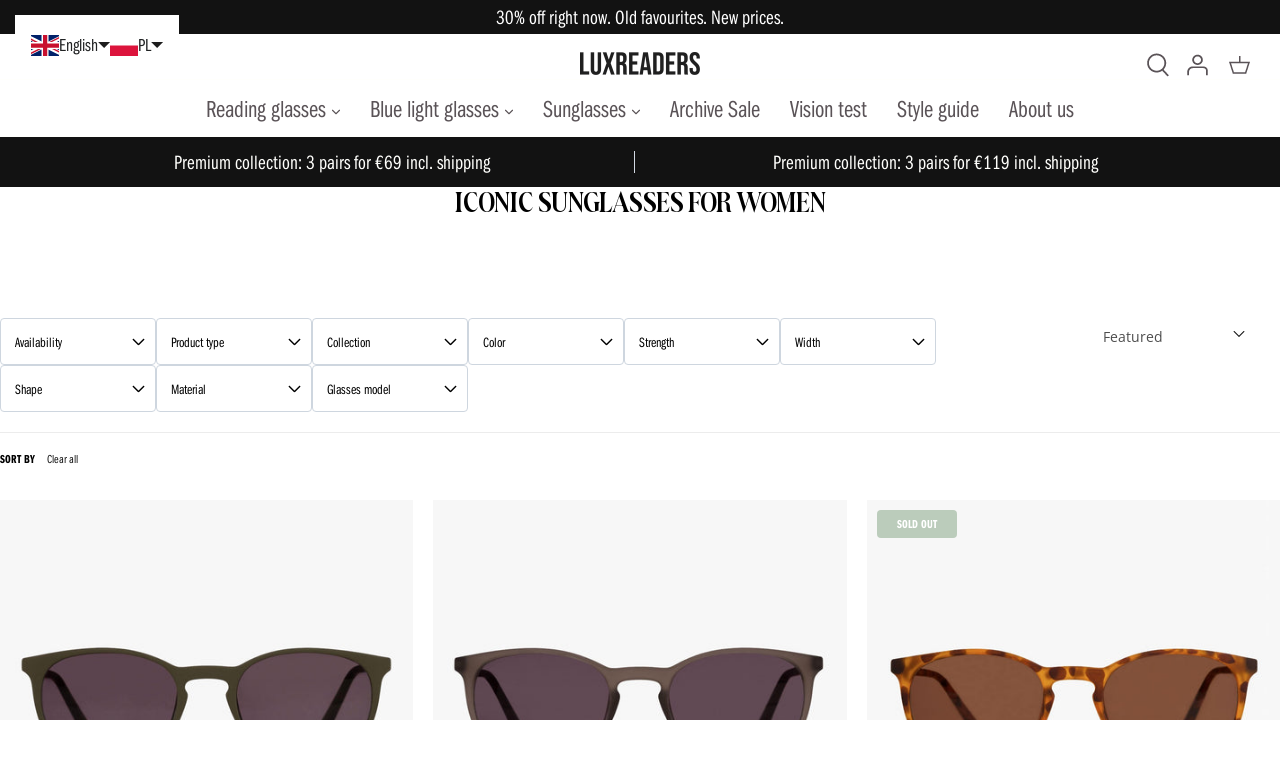

--- FILE ---
content_type: text/html; charset=utf-8
request_url: https://luxreaders.pl/en/collections/iconic-sunglasses-for-women
body_size: 53753
content:
<!DOCTYPE html>
  <html class="no-js" lang="en">
  <head>
    
    <meta charset="utf-8" />
<meta name="viewport" content="width=device-width,initial-scale=1.0,maximum-scale=1" />
<meta http-equiv="X-UA-Compatible" content="IE=edge">
<meta name=“p:domain_verify” content=“ef9071eb36e7cd5dac95f5525b2c3f2c”/><meta name="description" content="Buy Iconic sunglasses for women. Large selection of quality eyeglasses in Danish design that do not cost a fortune. 3 pairs for €69 incl. shipping."><meta name="theme-color" content="#121212">

<title>
  Buy Iconic sunglasses for women | 3 pairs only €69 &ndash; Luxreaders.com
</title>

<link rel="preload" href="//luxreaders.pl/cdn/shop/t/3/assets/styles.css?v=54537774920753715461756206017" as="style">

<link rel="preconnect" href="https://cdn.shopify.com" crossorigin>
<link rel="preconnect" href="https://fonts.shopify.com" crossorigin>
<link rel="preconnect" href="https://monorail-edge.shopifysvc.com"><link rel="preload" as="font" href="//luxreaders.pl/cdn/fonts/domine/domine_n7.d520ceeab5a578be739293e6dc0db2ca7409e6d8.woff2" type="font/woff2" crossorigin>
<link rel="preload" as="font" href="//luxreaders.pl/cdn/fonts/open_sans/opensans_n4.c32e4d4eca5273f6d4ee95ddf54b5bbb75fc9b61.woff2" type="font/woff2" crossorigin>
<link rel="preload" as="font" href="//luxreaders.pl/cdn/fonts/open_sans/opensans_n6.15aeff3c913c3fe570c19cdfeed14ce10d09fb08.woff2" type="font/woff2" crossorigin>
<link rel="preload" as="font" href="//luxreaders.pl/cdn/fonts/open_sans/opensans_n4.c32e4d4eca5273f6d4ee95ddf54b5bbb75fc9b61.woff2" type="font/woff2" crossorigin><link rel="preload" as="font" href="//luxreaders.pl/cdn/fonts/open_sans/opensans_n7.a9393be1574ea8606c68f4441806b2711d0d13e4.woff2" type="font/woff2" crossorigin><link rel="preload" as="font" href="//luxreaders.pl/cdn/fonts/open_sans/opensans_i4.6f1d45f7a46916cc95c694aab32ecbf7509cbf33.woff2" type="font/woff2" crossorigin><link rel="preload" as="font" href="//luxreaders.pl/cdn/fonts/open_sans/opensans_i7.916ced2e2ce15f7fcd95d196601a15e7b89ee9a4.woff2" type="font/woff2" crossorigin><link rel="preload" href="//luxreaders.pl/cdn/shop/t/3/assets/vendor.js?v=105202062377205878661649143624" as="script">
<link rel="preload" href="//luxreaders.pl/cdn/shop/t/3/assets/theme.js?v=160817960435783532531711117660" as="script">
<link rel="canonical" href="https://luxreaders.pl/en/collections/iconic-sunglasses-for-women"><link rel="shortcut icon" href="//luxreaders.pl/cdn/shop/files/favicon_ny-1_1.png?v=1696579080" type="image/png">



<meta property="og:site_name" content="Luxreaders.com">
<meta property="og:url" content="https://luxreaders.pl/en/collections/iconic-sunglasses-for-women">
<meta property="og:title" content="Iconic sunglasses for women">
<meta property="og:type" content="product.group">
<meta property="og:description" content="Buy Iconic sunglasses for women. Large selection of quality eyeglasses in Danish design that do not cost a fortune. 3 pairs for €69 incl. shipping.">

<meta property="og:image" content="http://luxreaders.pl/cdn/shop/files/Design_uden_navn_6_1200x1200.png?v=1697621244">
    <meta property="og:image:width" content="1200">
    <meta property="og:image:height" content="628">
<meta property="og:image:secure_url" content="https://luxreaders.pl/cdn/shop/files/Design_uden_navn_6_1200x1200.png?v=1697621244">


<meta name="twitter:card" content="summary_large_image">
<meta name="twitter:title" content="Iconic sunglasses for women">
<meta name="twitter:description" content="Buy Iconic sunglasses for women. Large selection of quality eyeglasses in Danish design that do not cost a fortune. 3 pairs for €69 incl. shipping.">

    
    
<script>
    window.theme = window.theme || {};
    theme.money_format = "{{amount_with_comma_separator}} zł";
    theme.shop = "luxreaders.pl";
    theme.strings = {
        previous: "Previous",
        next: "Next",
        addressError: "Error looking up that address",
        addressNoResults: "No results for that address",
        addressQueryLimit: "You have exceeded the Google API usage limit. Consider upgrading to a \u003ca href=\"https:\/\/developers.google.com\/maps\/premium\/usage-limits\"\u003ePremium Plan\u003c\/a\u003e.",
        authError: "There was a problem authenticating your Google Maps API Key.",
        icon_labels_left: "Left",
        icon_labels_right: "Right",
        icon_labels_down: "Down",
        icon_labels_close: "Close",
        cart_terms_confirmation: "You must agree to the terms and conditions before continuing.",
        products_listing_from: "From",
        layout_live_search_see_all: "See all results",
        products_product_add_to_cart: "Add to Cart",
        products_variant_no_stock: "Sold out",
        products_variant_non_existent: "Unavailable",
        onlyXLeft: "[[ quantity ]] in stock",
        products_product_unit_price_separator: " \/ ",
        general_navigation_menu_toggle_aria_label: "Toggle menu",
        products_added_notification_title: "Just added",
        products_added_notification_item: "Item",
        products_added_notification_unit_price: "Item price",
        products_added_notification_quantity: "Qty",
        products_added_notification_total_price: "Total price",
        products_added_notification_shipping_note: "Excl. shipping",
        products_added_notification_keep_shopping: "Keep Shopping",
        products_added_notification_cart: "Go To Cart",
        products_product_adding_to_cart: "Adding",
        products_product_not_added_to_cart: "Translation missing: en.products.product.not_added_to_cart",
        products_product_added_to_cart: "Added to cart",
        products_added_notification_subtotal: "Subtotal",
        products_labels_sold_out: "Sold Out",
        products_labels_sale: "Sale",
        general_quick_search_pages: "Pages",
        general_quick_search_no_results: "Sorry, we couldn\u0026#39;t find any results",
        free_cart_bar_text: "Buy for \u003cspan\u003e{{limit}}\u003c\/span\u003e more for free delivery",
        free_cart_bar_text_success: "You get free shipping!"
    };
    theme.routes = {
        search_url: '/en/search',
        cart_url: '/en/cart',
        cart_add_url: '/en/cart/add',
        cart_change_url: '/en/cart/change'
    };
    theme.settings = {
        currency: "EUR",
        cart_type: "drawer",
        prod_thumb_detail_show: false,
        show_size_chart: true,
        free_cart_bar_enabled: true,
        free_cart_bar_show_diff: true,
        free_delivery_limit: "69"
    };
    document.documentElement.className = document.documentElement.className.replace('no-js', '');
</script>

    <link rel="alternate" hreflang="de-DE" href="https://luxreaders.de/en/collections/iconic-sunglasses-for-women">
<link rel="alternate" hreflang="de-AT" href="https://luxreaders.at/en/collections/iconic-sunglasses-for-women">
<link rel="alternate" hreflang="da-DK" href="https://luxreaders.dk/en/collections/iconic-sunglasses-for-women">
<link rel="alternate" hreflang="sv-SE" href="https://luxreaders.se/en/collections/iconic-sunglasses-for-women">
<link rel="alternate" hreflang="nl-NL" href="https://luxreaders.nl/en/collections/iconic-sunglasses-for-women">
<link rel="alternate" hreflang="nl-BE" href="https://luxreaders.be/en/collections/iconic-sunglasses-for-women">
<link rel="alternate" hreflang="fr-BE" href="https://luxreaders.be/fr/en/collections/iconic-sunglasses-for-women">
<link rel="alternate" hreflang="fr-FR" href="https://luxreaders.fr/en/collections/iconic-sunglasses-for-women">
<link rel="alternate" hreflang="pl-PL" href="https://luxreaders.pl/en/collections/iconic-sunglasses-for-women">
<link rel="alternate" hreflang="fi-FI" href="https://luxreaders.fi/en/collections/iconic-sunglasses-for-women">
<link rel="alternate" hreflang="en-GB" href="https://luxreaders.co.uk/en/collections/iconic-sunglasses-for-women">
<link rel="alternate" hreflang="en-US" href="https://luxreaders.com/en/collections/iconic-sunglasses-for-women">
<link rel="alternate" hreflang="no-NO" href="https://luxreaders.no/en/collections/iconic-sunglasses-for-women">

    
    <script>window.performance && window.performance.mark && window.performance.mark('shopify.content_for_header.start');</script><meta id="shopify-digital-wallet" name="shopify-digital-wallet" content="/51989283009/digital_wallets/dialog">
<meta name="shopify-checkout-api-token" content="5f1ff191eafc02f7f67a81866b73378b">
<meta id="in-context-paypal-metadata" data-shop-id="51989283009" data-venmo-supported="false" data-environment="production" data-locale="en_US" data-paypal-v4="true" data-currency="PLN">
<link rel="alternate" type="application/atom+xml" title="Feed" href="/en/collections/iconic-sunglasses-for-women.atom" />
<link rel="alternate" hreflang="x-default" href="https://luxreaders.com/collections/iconic-sunglasses-for-women">
<link rel="alternate" hreflang="hu-HU" href="https://luxreaders.com/hu-hu/collections/ikonikus-napszemuveg-nok-szamara">
<link rel="alternate" hreflang="en-HU" href="https://luxreaders.com/en-hu/collections/iconic-sunglasses-for-women">
<link rel="alternate" hreflang="sk-SK" href="https://luxreaders.com/sk-sk/collections/ikonicke-slnecne-okuliare-pre-zeny">
<link rel="alternate" hreflang="en-SK" href="https://luxreaders.com/en-sk/collections/iconic-sunglasses-for-women">
<link rel="alternate" hreflang="pt-PT" href="https://luxreaders.com/pt-pt/collections/oculos-de-sol-iconicos-para-mulheres">
<link rel="alternate" hreflang="en-PT" href="https://luxreaders.com/en-pt/collections/iconic-sunglasses-for-women">
<link rel="alternate" hreflang="it-IT" href="https://luxreaders.com/it-it/collections/occhiali-da-sole-iconici-per-le-donne">
<link rel="alternate" hreflang="en-IT" href="https://luxreaders.com/en-it/collections/iconic-sunglasses-for-women">
<link rel="alternate" hreflang="es-ES" href="https://luxreaders.com/es-es/collections/gafas-de-sol-iconicas-para-mujeres">
<link rel="alternate" hreflang="en-ES" href="https://luxreaders.com/en-es/collections/iconic-sunglasses-for-women">
<link rel="alternate" hreflang="el-GR" href="https://luxreaders.com/el-gr/collections/%CE%B5%CE%B9%CE%BA%CE%BF%CE%BD%CE%B9%CE%BA%CE%AC-%CE%B3%CF%85%CE%B1%CE%BB%CE%B9%CE%AC-%CE%B7%CE%BB%CE%AF%CE%BF%CF%85-%CE%B3%CE%B9%CE%B1-%CE%B3%CF%85%CE%BD%CE%B1%CE%AF%CE%BA%CE%B5%CF%82">
<link rel="alternate" hreflang="cs-CZ" href="https://luxreaders.com/cs-cz/collections/kultovni-slunecni-bryle-pro-zeny">
<link rel="alternate" hreflang="en-CZ" href="https://luxreaders.com/en-cz/collections/iconic-sunglasses-for-women">
<link rel="alternate" hreflang="en-LT" href="https://luxreaders.com/en-lt/collections/iconic-sunglasses-for-women">
<link rel="alternate" hreflang="lt-LT" href="https://luxreaders.com/lt-lt/collections/ikoniski-akiniai-nuo-saules-moterims">
<link rel="alternate" hreflang="hr-HR" href="https://luxreaders.com/hr-hr/collections/ikonicne-suncane-naocale-za-zene">
<link rel="alternate" hreflang="en-HR" href="https://luxreaders.com/en-hr/collections/iconic-sunglasses-for-women">
<link rel="alternate" hreflang="et-EE" href="https://luxreaders.com/et-ee/collections/ikoonilised-paikeseprillid-naistele">
<link rel="alternate" hreflang="en-EE" href="https://luxreaders.com/en-ee/collections/iconic-sunglasses-for-women">
<link rel="alternate" hreflang="en-SI" href="https://luxreaders.com/en-si/collections/iconic-sunglasses-for-women">
<link rel="alternate" hreflang="sl-SI" href="https://luxreaders.com/sl-si/collections/ikonicna-soncna-ocala-za-zenske">
<link rel="alternate" hreflang="en-LV" href="https://luxreaders.com/en-lv/collections/iconic-sunglasses-for-women">
<link rel="alternate" hreflang="lv-LV" href="https://luxreaders.com/lv-lv/collections/ikoniskas-saulesbrilles-sievietem">
<link rel="alternate" hreflang="en-LU" href="https://luxreaders.com/en-lu/collections/iconic-sunglasses-for-women">
<link rel="alternate" hreflang="en-IE" href="https://luxreaders.com/en-ie/collections/iconic-sunglasses-for-women">
<link rel="alternate" hreflang="en-RO" href="https://luxreaders.com/en-ro/collections/iconic-sunglasses-for-women">
<link rel="alternate" hreflang="en-DE" href="https://luxreaders.com/collections/iconic-sunglasses-for-women">
<link rel="alternate" hreflang="pl-PL" href="https://luxreaders.pl/collections/kultowe-okulary-przeciwsloneczne-dla-kobiet">
<link rel="alternate" hreflang="en-PL" href="https://luxreaders.pl/en/collections/iconic-sunglasses-for-women">
<link rel="alternate" type="application/json+oembed" href="https://luxreaders.pl/en/collections/iconic-sunglasses-for-women.oembed">
<script async="async" src="/checkouts/internal/preloads.js?locale=en-PL"></script>
<link rel="preconnect" href="https://shop.app" crossorigin="anonymous">
<script async="async" src="https://shop.app/checkouts/internal/preloads.js?locale=en-PL&shop_id=51989283009" crossorigin="anonymous"></script>
<script id="apple-pay-shop-capabilities" type="application/json">{"shopId":51989283009,"countryCode":"DK","currencyCode":"PLN","merchantCapabilities":["supports3DS"],"merchantId":"gid:\/\/shopify\/Shop\/51989283009","merchantName":"Luxreaders.com","requiredBillingContactFields":["postalAddress","email","phone"],"requiredShippingContactFields":["postalAddress","email","phone"],"shippingType":"shipping","supportedNetworks":["visa","maestro","masterCard","amex"],"total":{"type":"pending","label":"Luxreaders.com","amount":"1.00"},"shopifyPaymentsEnabled":true,"supportsSubscriptions":true}</script>
<script id="shopify-features" type="application/json">{"accessToken":"5f1ff191eafc02f7f67a81866b73378b","betas":["rich-media-storefront-analytics"],"domain":"luxreaders.pl","predictiveSearch":true,"shopId":51989283009,"locale":"en"}</script>
<script>var Shopify = Shopify || {};
Shopify.shop = "luxreaders.myshopify.com";
Shopify.locale = "en";
Shopify.currency = {"active":"PLN","rate":"4.43914"};
Shopify.country = "PL";
Shopify.theme = {"name":"BL global","id":120780030145,"schema_name":"Black Lemon Luxreaders","schema_version":"1.1.13","theme_store_id":null,"role":"main"};
Shopify.theme.handle = "null";
Shopify.theme.style = {"id":null,"handle":null};
Shopify.cdnHost = "luxreaders.pl/cdn";
Shopify.routes = Shopify.routes || {};
Shopify.routes.root = "/en/";</script>
<script type="module">!function(o){(o.Shopify=o.Shopify||{}).modules=!0}(window);</script>
<script>!function(o){function n(){var o=[];function n(){o.push(Array.prototype.slice.apply(arguments))}return n.q=o,n}var t=o.Shopify=o.Shopify||{};t.loadFeatures=n(),t.autoloadFeatures=n()}(window);</script>
<script>
  window.ShopifyPay = window.ShopifyPay || {};
  window.ShopifyPay.apiHost = "shop.app\/pay";
  window.ShopifyPay.redirectState = null;
</script>
<script id="shop-js-analytics" type="application/json">{"pageType":"collection"}</script>
<script defer="defer" async type="module" src="//luxreaders.pl/cdn/shopifycloud/shop-js/modules/v2/client.init-shop-cart-sync_CGREiBkR.en.esm.js"></script>
<script defer="defer" async type="module" src="//luxreaders.pl/cdn/shopifycloud/shop-js/modules/v2/chunk.common_Bt2Up4BP.esm.js"></script>
<script type="module">
  await import("//luxreaders.pl/cdn/shopifycloud/shop-js/modules/v2/client.init-shop-cart-sync_CGREiBkR.en.esm.js");
await import("//luxreaders.pl/cdn/shopifycloud/shop-js/modules/v2/chunk.common_Bt2Up4BP.esm.js");

  window.Shopify.SignInWithShop?.initShopCartSync?.({"fedCMEnabled":true,"windoidEnabled":true});

</script>
<script>
  window.Shopify = window.Shopify || {};
  if (!window.Shopify.featureAssets) window.Shopify.featureAssets = {};
  window.Shopify.featureAssets['shop-js'] = {"shop-cart-sync":["modules/v2/client.shop-cart-sync_CQNAmp__.en.esm.js","modules/v2/chunk.common_Bt2Up4BP.esm.js"],"init-windoid":["modules/v2/client.init-windoid_BMafEeJe.en.esm.js","modules/v2/chunk.common_Bt2Up4BP.esm.js"],"shop-cash-offers":["modules/v2/client.shop-cash-offers_3d66YIS3.en.esm.js","modules/v2/chunk.common_Bt2Up4BP.esm.js","modules/v2/chunk.modal_Dk0o9ppo.esm.js"],"init-fed-cm":["modules/v2/client.init-fed-cm_B-WG4sqw.en.esm.js","modules/v2/chunk.common_Bt2Up4BP.esm.js"],"shop-toast-manager":["modules/v2/client.shop-toast-manager_DhuhblEJ.en.esm.js","modules/v2/chunk.common_Bt2Up4BP.esm.js"],"shop-button":["modules/v2/client.shop-button_B5xLHL5j.en.esm.js","modules/v2/chunk.common_Bt2Up4BP.esm.js"],"avatar":["modules/v2/client.avatar_BTnouDA3.en.esm.js"],"init-shop-email-lookup-coordinator":["modules/v2/client.init-shop-email-lookup-coordinator_hqFayTDE.en.esm.js","modules/v2/chunk.common_Bt2Up4BP.esm.js"],"init-shop-cart-sync":["modules/v2/client.init-shop-cart-sync_CGREiBkR.en.esm.js","modules/v2/chunk.common_Bt2Up4BP.esm.js"],"shop-login-button":["modules/v2/client.shop-login-button_g5QkWrqe.en.esm.js","modules/v2/chunk.common_Bt2Up4BP.esm.js","modules/v2/chunk.modal_Dk0o9ppo.esm.js"],"pay-button":["modules/v2/client.pay-button_Cuf0bNvL.en.esm.js","modules/v2/chunk.common_Bt2Up4BP.esm.js"],"init-shop-for-new-customer-accounts":["modules/v2/client.init-shop-for-new-customer-accounts_Bxwhl6__.en.esm.js","modules/v2/client.shop-login-button_g5QkWrqe.en.esm.js","modules/v2/chunk.common_Bt2Up4BP.esm.js","modules/v2/chunk.modal_Dk0o9ppo.esm.js"],"init-customer-accounts-sign-up":["modules/v2/client.init-customer-accounts-sign-up_al3d1WE3.en.esm.js","modules/v2/client.shop-login-button_g5QkWrqe.en.esm.js","modules/v2/chunk.common_Bt2Up4BP.esm.js","modules/v2/chunk.modal_Dk0o9ppo.esm.js"],"shop-follow-button":["modules/v2/client.shop-follow-button_B9MutJJO.en.esm.js","modules/v2/chunk.common_Bt2Up4BP.esm.js","modules/v2/chunk.modal_Dk0o9ppo.esm.js"],"checkout-modal":["modules/v2/client.checkout-modal_OBPaeP-J.en.esm.js","modules/v2/chunk.common_Bt2Up4BP.esm.js","modules/v2/chunk.modal_Dk0o9ppo.esm.js"],"init-customer-accounts":["modules/v2/client.init-customer-accounts_Brxa5h1K.en.esm.js","modules/v2/client.shop-login-button_g5QkWrqe.en.esm.js","modules/v2/chunk.common_Bt2Up4BP.esm.js","modules/v2/chunk.modal_Dk0o9ppo.esm.js"],"lead-capture":["modules/v2/client.lead-capture_BBBv1Qpe.en.esm.js","modules/v2/chunk.common_Bt2Up4BP.esm.js","modules/v2/chunk.modal_Dk0o9ppo.esm.js"],"shop-login":["modules/v2/client.shop-login_DoNRI_y4.en.esm.js","modules/v2/chunk.common_Bt2Up4BP.esm.js","modules/v2/chunk.modal_Dk0o9ppo.esm.js"],"payment-terms":["modules/v2/client.payment-terms_BlOJedZ2.en.esm.js","modules/v2/chunk.common_Bt2Up4BP.esm.js","modules/v2/chunk.modal_Dk0o9ppo.esm.js"]};
</script>
<script>(function() {
  var isLoaded = false;
  function asyncLoad() {
    if (isLoaded) return;
    isLoaded = true;
    var urls = ["https:\/\/pc-quiz.s3.us-east-2.amazonaws.com\/current\/quiz-loader.min.js?shop=luxreaders.myshopify.com","https:\/\/cdn.nfcube.com\/b60d72085b4855c9c70f4793b7d7af0d.js?shop=luxreaders.myshopify.com","https:\/\/cozycountryredirectii.addons.business\/js\/eggbox\/7729\/script_514877e6225dd2aa444af7dc513dd1c8.js?v=1\u0026sign=514877e6225dd2aa444af7dc513dd1c8\u0026shop=luxreaders.myshopify.com"];
    for (var i = 0; i < urls.length; i++) {
      var s = document.createElement('script');
      s.type = 'text/javascript';
      s.async = true;
      s.src = urls[i];
      var x = document.getElementsByTagName('script')[0];
      x.parentNode.insertBefore(s, x);
    }
  };
  if(window.attachEvent) {
    window.attachEvent('onload', asyncLoad);
  } else {
    window.addEventListener('load', asyncLoad, false);
  }
})();</script>
<script id="__st">var __st={"a":51989283009,"offset":3600,"reqid":"ea95005d-8a91-4055-8e18-7224ceffe353-1762746199","pageurl":"luxreaders.pl\/en\/collections\/iconic-sunglasses-for-women","u":"c7c1594d8fcc","p":"collection","rtyp":"collection","rid":284049703105};</script>
<script>window.ShopifyPaypalV4VisibilityTracking = true;</script>
<script id="captcha-bootstrap">!function(){'use strict';const t='contact',e='account',n='new_comment',o=[[t,t],['blogs',n],['comments',n],[t,'customer']],c=[[e,'customer_login'],[e,'guest_login'],[e,'recover_customer_password'],[e,'create_customer']],r=t=>t.map((([t,e])=>`form[action*='/${t}']:not([data-nocaptcha='true']) input[name='form_type'][value='${e}']`)).join(','),a=t=>()=>t?[...document.querySelectorAll(t)].map((t=>t.form)):[];function s(){const t=[...o],e=r(t);return a(e)}const i='password',u='form_key',d=['recaptcha-v3-token','g-recaptcha-response','h-captcha-response',i],f=()=>{try{return window.sessionStorage}catch{return}},m='__shopify_v',_=t=>t.elements[u];function p(t,e,n=!1){try{const o=window.sessionStorage,c=JSON.parse(o.getItem(e)),{data:r}=function(t){const{data:e,action:n}=t;return t[m]||n?{data:e,action:n}:{data:t,action:n}}(c);for(const[e,n]of Object.entries(r))t.elements[e]&&(t.elements[e].value=n);n&&o.removeItem(e)}catch(o){console.error('form repopulation failed',{error:o})}}const l='form_type',E='cptcha';function T(t){t.dataset[E]=!0}const w=window,h=w.document,L='Shopify',v='ce_forms',y='captcha';let A=!1;((t,e)=>{const n=(g='f06e6c50-85a8-45c8-87d0-21a2b65856fe',I='https://cdn.shopify.com/shopifycloud/storefront-forms-hcaptcha/ce_storefront_forms_captcha_hcaptcha.v1.5.2.iife.js',D={infoText:'Protected by hCaptcha',privacyText:'Privacy',termsText:'Terms'},(t,e,n)=>{const o=w[L][v],c=o.bindForm;if(c)return c(t,g,e,D).then(n);var r;o.q.push([[t,g,e,D],n]),r=I,A||(h.body.append(Object.assign(h.createElement('script'),{id:'captcha-provider',async:!0,src:r})),A=!0)});var g,I,D;w[L]=w[L]||{},w[L][v]=w[L][v]||{},w[L][v].q=[],w[L][y]=w[L][y]||{},w[L][y].protect=function(t,e){n(t,void 0,e),T(t)},Object.freeze(w[L][y]),function(t,e,n,w,h,L){const[v,y,A,g]=function(t,e,n){const i=e?o:[],u=t?c:[],d=[...i,...u],f=r(d),m=r(i),_=r(d.filter((([t,e])=>n.includes(e))));return[a(f),a(m),a(_),s()]}(w,h,L),I=t=>{const e=t.target;return e instanceof HTMLFormElement?e:e&&e.form},D=t=>v().includes(t);t.addEventListener('submit',(t=>{const e=I(t);if(!e)return;const n=D(e)&&!e.dataset.hcaptchaBound&&!e.dataset.recaptchaBound,o=_(e),c=g().includes(e)&&(!o||!o.value);(n||c)&&t.preventDefault(),c&&!n&&(function(t){try{if(!f())return;!function(t){const e=f();if(!e)return;const n=_(t);if(!n)return;const o=n.value;o&&e.removeItem(o)}(t);const e=Array.from(Array(32),(()=>Math.random().toString(36)[2])).join('');!function(t,e){_(t)||t.append(Object.assign(document.createElement('input'),{type:'hidden',name:u})),t.elements[u].value=e}(t,e),function(t,e){const n=f();if(!n)return;const o=[...t.querySelectorAll(`input[type='${i}']`)].map((({name:t})=>t)),c=[...d,...o],r={};for(const[a,s]of new FormData(t).entries())c.includes(a)||(r[a]=s);n.setItem(e,JSON.stringify({[m]:1,action:t.action,data:r}))}(t,e)}catch(e){console.error('failed to persist form',e)}}(e),e.submit())}));const S=(t,e)=>{t&&!t.dataset[E]&&(n(t,e.some((e=>e===t))),T(t))};for(const o of['focusin','change'])t.addEventListener(o,(t=>{const e=I(t);D(e)&&S(e,y())}));const B=e.get('form_key'),M=e.get(l),P=B&&M;t.addEventListener('DOMContentLoaded',(()=>{const t=y();if(P)for(const e of t)e.elements[l].value===M&&p(e,B);[...new Set([...A(),...v().filter((t=>'true'===t.dataset.shopifyCaptcha))])].forEach((e=>S(e,t)))}))}(h,new URLSearchParams(w.location.search),n,t,e,['guest_login'])})(!0,!0)}();</script>
<script integrity="sha256-52AcMU7V7pcBOXWImdc/TAGTFKeNjmkeM1Pvks/DTgc=" data-source-attribution="shopify.loadfeatures" defer="defer" src="//luxreaders.pl/cdn/shopifycloud/storefront/assets/storefront/load_feature-81c60534.js" crossorigin="anonymous"></script>
<script crossorigin="anonymous" defer="defer" src="//luxreaders.pl/cdn/shopifycloud/storefront/assets/shopify_pay/storefront-65b4c6d7.js?v=20250812"></script>
<script data-source-attribution="shopify.dynamic_checkout.dynamic.init">var Shopify=Shopify||{};Shopify.PaymentButton=Shopify.PaymentButton||{isStorefrontPortableWallets:!0,init:function(){window.Shopify.PaymentButton.init=function(){};var t=document.createElement("script");t.src="https://luxreaders.pl/cdn/shopifycloud/portable-wallets/latest/portable-wallets.en.js",t.type="module",document.head.appendChild(t)}};
</script>
<script data-source-attribution="shopify.dynamic_checkout.buyer_consent">
  function portableWalletsHideBuyerConsent(e){var t=document.getElementById("shopify-buyer-consent"),n=document.getElementById("shopify-subscription-policy-button");t&&n&&(t.classList.add("hidden"),t.setAttribute("aria-hidden","true"),n.removeEventListener("click",e))}function portableWalletsShowBuyerConsent(e){var t=document.getElementById("shopify-buyer-consent"),n=document.getElementById("shopify-subscription-policy-button");t&&n&&(t.classList.remove("hidden"),t.removeAttribute("aria-hidden"),n.addEventListener("click",e))}window.Shopify?.PaymentButton&&(window.Shopify.PaymentButton.hideBuyerConsent=portableWalletsHideBuyerConsent,window.Shopify.PaymentButton.showBuyerConsent=portableWalletsShowBuyerConsent);
</script>
<script data-source-attribution="shopify.dynamic_checkout.cart.bootstrap">document.addEventListener("DOMContentLoaded",(function(){function t(){return document.querySelector("shopify-accelerated-checkout-cart, shopify-accelerated-checkout")}if(t())Shopify.PaymentButton.init();else{new MutationObserver((function(e,n){t()&&(Shopify.PaymentButton.init(),n.disconnect())})).observe(document.body,{childList:!0,subtree:!0})}}));
</script>
<link id="shopify-accelerated-checkout-styles" rel="stylesheet" media="screen" href="https://luxreaders.pl/cdn/shopifycloud/portable-wallets/latest/accelerated-checkout-backwards-compat.css" crossorigin="anonymous">
<style id="shopify-accelerated-checkout-cart">
        #shopify-buyer-consent {
  margin-top: 1em;
  display: inline-block;
  width: 100%;
}

#shopify-buyer-consent.hidden {
  display: none;
}

#shopify-subscription-policy-button {
  background: none;
  border: none;
  padding: 0;
  text-decoration: underline;
  font-size: inherit;
  cursor: pointer;
}

#shopify-subscription-policy-button::before {
  box-shadow: none;
}

      </style>

<script>window.performance && window.performance.mark && window.performance.mark('shopify.content_for_header.end');</script>
    
    <link href="//luxreaders.pl/cdn/shop/t/3/assets/styles.css?v=54537774920753715461756206017" rel="stylesheet" type="text/css" media="all" />
    
<link href="//luxreaders.pl/cdn/shop/t/3/assets/parcel_style.css?v=65947684319849570501715082709" rel="stylesheet" type="text/css" media="all" />
    
    


















    
        <!-- Google Tag Manager -->
        <script>
            !function(){"use strict";function l(e){for(var t=e,r=0,n=document.cookie.split(";");r<n.length;r++){var o=n[r].split("=");if(o[0].trim()===t)return o[1]}}function s(e){return localStorage.getItem(e)}function u(e){return window[e]}function d(e,t){e=document.querySelector(e);return t?null==e?void 0:e.getAttribute(t):null==e?void 0:e.textContent}var e=window,t=document,r="script",n="dataLayer",o='GTM-KC5V6G6',a="https://ss.luxreaders.dk",i="",c="nfaphmnr",E="cookie",I="shopify_y",v="",g=!1;try{var g=!!E&&(m=navigator.userAgent,!!(m=new RegExp("Version/([0-9._]+)(.*Mobile)?.*Safari.*").exec(m)))&&16.4<=parseFloat(m[1]),A="stapeUserId"===E,f=g&&!A?function(e,t,r){void 0===t&&(t="");var n={cookie:l,localStorage:s,jsVariable:u,cssSelector:d},t=Array.isArray(t)?t:[t];if(e&&n[e])for(var o=n[e],a=0,i=t;a<i.length;a++){var c=i[a],c=r?o(c,r):o(c);if(c)return c}else console.warn("invalid uid source",e)}(E,I,v):void 0;g=g&&(!!f||A)}catch(e){console.error(e)}var m=e,E=(m[n]=m[n]||[],m[n].push({"gtm.start":(new Date).getTime(),event:"gtm.js"}),t.getElementsByTagName(r)[0]),I="dataLayer"===n?"":"&l="+n,v=f?"&bi="+encodeURIComponent(f):"",A=t.createElement(r),e=g?"kp"+c:c,n=!g&&i?i:a;A.async=!0,A.src=n+"/"+e+".js?id="+o+I+v,null!=(f=E.parentNode)&&f.insertBefore(A,E)}();
        </script>
        <!-- End Google Tag Manager -->
    






    <script>
  function feedback() {
    const p = window.Shopify.customerPrivacy;
    console.log(`Tracking ${p.userCanBeTracked() ? 'en' : 'dis'}abled`);
  }

  window.Shopify.loadFeatures(
    [
      {
        name: 'consent-tracking-api',
        version: '0.1',
      },
    ],
    function (error) {
      if (error) throw error;
      if ('Cookiebot' in window)
        window.Shopify.customerPrivacy.setTrackingConsent(
          {
            analytics: false,
            marketing: false,
            preferences: false,
            sale_of_data: false,
          },
          () => console.log('Awaiting consent')
        );
    }
  );

  window.addEventListener('CookiebotOnConsentReady', function () {
    const C = Cookiebot.consent;
    window.Shopify.customerPrivacy.setTrackingConsent(
      {
        analytics: C['statistics'],
        marketing: C['marketing'],
        preferences: C['preferences'],
        sale_of_data: C['marketing'],
      },
      () => console.log('Consent captured')
    );
  });
</script>




    






<!-- Start of luxreadershelp Kindly Widget script -->
<script id="kindly-chat" src="https://chat.kindlycdn.com/kindly-chat.js" data-bot-key="6587f818-79c3-4295-8a1b-af79b522e389" data-shadow-dom defer></script>
<!-- End of luxreadershelp Kindly Widget script -->




    <link rel="stylesheet" href="https://use.typekit.net/xst2cgf.css">
  <!-- BEGIN app block: shopify://apps/stape-conversion-tracking/blocks/gtm/7e13c847-7971-409d-8fe0-29ec14d5f048 --><script>
  window.lsData = {};
  window.dataLayer = window.dataLayer || [];
  window.addEventListener("message", (event) => {
    if (event.data?.event) {
      window.dataLayer.push(event.data);
    }
  });
  window.dataShopStape = {
    shop: "luxreaders.com",
    shopId: "51989283009",
  }
</script>

<!-- END app block --><!-- BEGIN app block: shopify://apps/klaviyo-email-marketing-sms/blocks/klaviyo-onsite-embed/2632fe16-c075-4321-a88b-50b567f42507 -->












  <script async src="https://static.klaviyo.com/onsite/js/XMGBJs/klaviyo.js?company_id=XMGBJs"></script>
  <script>!function(){if(!window.klaviyo){window._klOnsite=window._klOnsite||[];try{window.klaviyo=new Proxy({},{get:function(n,i){return"push"===i?function(){var n;(n=window._klOnsite).push.apply(n,arguments)}:function(){for(var n=arguments.length,o=new Array(n),w=0;w<n;w++)o[w]=arguments[w];var t="function"==typeof o[o.length-1]?o.pop():void 0,e=new Promise((function(n){window._klOnsite.push([i].concat(o,[function(i){t&&t(i),n(i)}]))}));return e}}})}catch(n){window.klaviyo=window.klaviyo||[],window.klaviyo.push=function(){var n;(n=window._klOnsite).push.apply(n,arguments)}}}}();</script>

  




  <script>
    window.klaviyoReviewsProductDesignMode = false
  </script>







<!-- END app block --><!-- BEGIN app block: shopify://apps/langshop/blocks/sdk/84899e01-2b29-42af-99d6-46d16daa2111 --><!-- BEGIN app snippet: config --><script type="text/javascript">
    /** Workaround for backward compatibility with old versions of localized themes */
    if (window.LangShopConfig && window.LangShopConfig.themeDynamics && window.LangShopConfig.themeDynamics.length) {
        themeDynamics = window.LangShopConfig.themeDynamics;
    } else {
        themeDynamics = [];
    }

    window.LangShopConfig = {
    "currentLanguage": "en",
    "currentCurrency": "pln",
    "currentCountry": "PL",
    "shopifyLocales": [{"code":"pl","name":"Polish","endonym_name":"Polski","rootUrl":"\/"},{"code":"en","name":"English","endonym_name":"English","rootUrl":"\/en"}    ],
    "shopifyCountries": [{"code":"HR","name":"Croatia", "currency":"EUR"},{"code":"CZ","name":"Czechia", "currency":"CZK"},{"code":"EE","name":"Estonia", "currency":"EUR"},{"code":"DE","name":"Germany", "currency":"EUR"},{"code":"GR","name":"Greece", "currency":"EUR"},{"code":"HU","name":"Hungary", "currency":"HUF"},{"code":"IE","name":"Ireland", "currency":"EUR"},{"code":"IT","name":"Italy", "currency":"EUR"},{"code":"LV","name":"Latvia", "currency":"EUR"},{"code":"LT","name":"Lithuania", "currency":"EUR"},{"code":"LU","name":"Luxembourg", "currency":"EUR"},{"code":"PL","name":"Poland", "currency":"PLN"},{"code":"PT","name":"Portugal", "currency":"EUR"},{"code":"RO","name":"Romania", "currency":"RON"},{"code":"SK","name":"Slovakia", "currency":"EUR"},{"code":"SI","name":"Slovenia", "currency":"EUR"},{"code":"ES","name":"Spain", "currency":"EUR"},{"code":"CH","name":"Switzerland", "currency":"EUR"}    ],
    "shopifyCurrencies": ["CZK","EUR","HUF","PLN","RON"],
    "originalLanguage": {"code":"en","alias":null,"title":"English","icon":null,"published":true,"active":false},
    "targetLanguages": [{"code":"cs","alias":null,"title":"Czech","icon":null,"published":true,"active":true},{"code":"el","alias":null,"title":"Greek","icon":null,"published":true,"active":true},{"code":"es","alias":null,"title":"Spanish","icon":null,"published":true,"active":true},{"code":"et","alias":null,"title":"Estonian","icon":null,"published":true,"active":true},{"code":"hr","alias":null,"title":"Croatian","icon":null,"published":true,"active":true},{"code":"hu","alias":null,"title":"Hungarian","icon":null,"published":true,"active":true},{"code":"it","alias":null,"title":"Italian","icon":null,"published":true,"active":true},{"code":"lt","alias":null,"title":"Lithuanian","icon":null,"published":true,"active":true},{"code":"lv","alias":null,"title":"Latvian","icon":null,"published":true,"active":true},{"code":"pl","alias":null,"title":"Polish","icon":null,"published":true,"active":true},{"code":"pt-PT","alias":null,"title":"Portuguese (Portugal)","icon":null,"published":true,"active":true},{"code":"sk","alias":null,"title":"Slovak","icon":null,"published":true,"active":true},{"code":"sl","alias":null,"title":"Slovenian","icon":null,"published":true,"active":true}],
    "languagesSwitchers": {"languageCurrency":{"status":"published","desktop":{"isActive":true,"generalCustomize":{"template":0,"displayed":"language-currency","language":"name","languageFlag":true,"currency":"code","currencyFlag":true,"switcher":"floating","position":"top-left","verticalSliderValue":15,"verticalSliderDimension":"px","horizontalSliderValue":15,"horizontalSliderDimension":"px"},"advancedCustomize":{"switcherStyle":{"flagRounding":0,"flagRoundingDimension":"px","flagPosition":"left","backgroundColor":"#FFFFFF","padding":{"left":16,"top":14,"right":16,"bottom":14},"paddingDimension":"px","fontSize":18,"fontSizeDimension":"px","fontFamily":"inherit","fontColor":"#202223","borderWidth":0,"borderWidthDimension":"px","borderRadius":0,"borderRadiusDimension":"px","borderColor":"#FFFFFF"},"dropDownStyle":{"backgroundColor":"#FFFFFF","padding":{"left":16,"top":12,"right":16,"bottom":12},"paddingDimension":"px","fontSize":18,"fontSizeDimension":"px","fontFamily":"inherit","fontColor":"#202223","borderWidth":0,"borderWidthDimension":"px","borderRadius":0,"borderRadiusDimension":"px","borderColor":"#FFFFFF"},"arrow":{"size":6,"sizeDimension":"px","color":"#1D1D1D"}}},"mobile":{"isActive":true,"sameAsDesktop":false,"generalCustomize":{"template":0,"displayed":"language-currency","language":"name","languageFlag":true,"currency":"code","currencyFlag":true,"switcher":"floating","position":"bottom-left","verticalSliderValue":15,"verticalSliderDimension":"px","horizontalSliderValue":15,"horizontalSliderDimension":"px"},"advancedCustomize":{"switcherStyle":{"flagRounding":0,"flagRoundingDimension":"px","flagPosition":"left","backgroundColor":"#FFFFFF","padding":{"left":16,"top":14,"right":16,"bottom":14},"paddingDimension":"px","fontSize":18,"fontSizeDimension":"px","fontFamily":"inherit","fontColor":"#202223","borderWidth":0,"borderWidthDimension":"px","borderRadius":0,"borderRadiusDimension":"px","borderColor":"#FFFFFF"},"dropDownStyle":{"backgroundColor":"#FFFFFF","padding":{"left":16,"top":12,"right":16,"bottom":12},"paddingDimension":"px","fontSize":18,"fontSizeDimension":"px","fontFamily":"inherit","fontColor":"#202223","borderWidth":0,"borderWidthDimension":"px","borderRadius":0,"borderRadiusDimension":"px","borderColor":"#FFFFFF"},"arrow":{"size":6,"sizeDimension":"px","color":"#1D1D1D"}}}},"autoDetection":{"status":"disabled","alertType":"popup","popupContainer":{"position":"center","backgroundColor":"#FFFFFF","width":700,"widthDimension":"px","padding":{"left":20,"top":20,"right":20,"bottom":20},"paddingDimension":"px","borderWidth":0,"borderWidthDimension":"px","borderRadius":8,"borderRadiusDimension":"px","borderColor":"#FFFFFF","fontSize":18,"fontSizeDimension":"px","fontFamily":"inherit","fontColor":"#202223"},"bannerContainer":{"position":"top","backgroundColor":"#FFFFFF","width":8,"widthDimension":"px","padding":{"left":20,"top":20,"right":20,"bottom":20},"paddingDimension":"px","borderWidth":0,"borderWidthDimension":"px","borderRadius":8,"borderRadiusDimension":"px","borderColor":"#FFFFFF","fontSize":18,"fontSizeDimension":"px","fontFamily":"inherit","fontColor":"#202223"},"selectorContainer":{"backgroundColor":"#FFFFFF","padding":{"left":8,"top":8,"right":8,"bottom":8},"paddingDimension":"px","borderWidth":0,"borderWidthDimension":"px","borderRadius":8,"borderRadiusDimension":"px","borderColor":"#FFFFFF","fontSize":18,"fontSizeDimension":"px","fontFamily":"inherit","fontColor":"#202223"},"button":{"backgroundColor":"#FFFFFF","padding":{"left":8,"top":8,"right":8,"bottom":8},"paddingDimension":"px","borderWidth":0,"borderWidthDimension":"px","borderRadius":8,"borderRadiusDimension":"px","borderColor":"#FFFFFF","fontSize":18,"fontSizeDimension":"px","fontFamily":"inherit","fontColor":"#202223"},"closeIcon":{"size":16,"sizeDimension":"px","color":"#1D1D1D"}}},
    "defaultCurrency": {"code":"eur","title":"Euro","icon":null,"rate":0.9795,"formatWithCurrency":"€{{amount}} EUR","formatWithoutCurrency":"€{{amount}}"},
    "targetCurrencies": [{"code":"huf","title":"Forint","icon":null,"rate":395.5594,"formatWithCurrency":" {{amount}} HUF","formatWithoutCurrency":" {{amount}}"}],
    "currenciesSwitchers": [{"id":80209812,"title":null,"type":"dropdown","status":"admin-only","display":"all","position":"bottom-left","offset":"10px","shortTitles":false,"isolateStyles":true,"icons":"rounded","sprite":"flags","defaultStyles":true,"devices":{"mobile":{"visible":true,"minWidth":null,"maxWidth":{"value":480,"dimension":"px"}},"tablet":{"visible":true,"minWidth":{"value":481,"dimension":"px"},"maxWidth":{"value":1023,"dimension":"px"}},"desktop":{"visible":true,"minWidth":{"value":1024,"dimension":"px"},"maxWidth":null}},"styles":{"dropdown":{"activeContainer":{"padding":{"top":{"value":8,"dimension":"px"},"right":{"value":10,"dimension":"px"},"bottom":{"value":8,"dimension":"px"},"left":{"value":10,"dimension":"px"}},"background":"rgba(255,255,255,.95)","borderRadius":{"topLeft":{"value":0,"dimension":"px"},"topRight":{"value":0,"dimension":"px"},"bottomLeft":{"value":0,"dimension":"px"},"bottomRight":{"value":0,"dimension":"px"}},"borderTop":{"color":"rgba(224, 224, 224, 1)","style":"solid","width":{"value":1,"dimension":"px"}},"borderRight":{"color":"rgba(224, 224, 224, 1)","style":"solid","width":{"value":1,"dimension":"px"}},"borderBottom":{"color":"rgba(224, 224, 224, 1)","style":"solid","width":{"value":1,"dimension":"px"}},"borderLeft":{"color":"rgba(224, 224, 224, 1)","style":"solid","width":{"value":1,"dimension":"px"}}},"activeContainerHovered":null,"activeItem":{"fontSize":{"value":13,"dimension":"px"},"fontFamily":"Open Sans","color":"rgba(39, 46, 49, 1)"},"activeItemHovered":null,"activeItemIcon":{"offset":{"value":10,"dimension":"px"},"position":"left"},"dropdownContainer":{"animation":"sliding","background":"rgba(255,255,255,.95)","borderRadius":{"topLeft":{"value":0,"dimension":"px"},"topRight":{"value":0,"dimension":"px"},"bottomLeft":{"value":0,"dimension":"px"},"bottomRight":{"value":0,"dimension":"px"}},"borderTop":{"color":"rgba(224, 224, 224, 1)","style":"solid","width":{"value":1,"dimension":"px"}},"borderRight":{"color":"rgba(224, 224, 224, 1)","style":"solid","width":{"value":1,"dimension":"px"}},"borderBottom":{"color":"rgba(224, 224, 224, 1)","style":"solid","width":{"value":1,"dimension":"px"}},"borderLeft":{"color":"rgba(224, 224, 224, 1)","style":"solid","width":{"value":1,"dimension":"px"}},"padding":{"top":{"value":0,"dimension":"px"},"right":{"value":0,"dimension":"px"},"bottom":{"value":0,"dimension":"px"},"left":{"value":0,"dimension":"px"}}},"dropdownContainerHovered":null,"dropdownItem":{"padding":{"top":{"value":8,"dimension":"px"},"right":{"value":10,"dimension":"px"},"bottom":{"value":8,"dimension":"px"},"left":{"value":10,"dimension":"px"}},"fontSize":{"value":13,"dimension":"px"},"fontFamily":"Open Sans","color":"rgba(39, 46, 49, 1)"},"dropdownItemHovered":{"color":"rgba(27, 160, 227, 1)"},"dropdownItemIcon":{"position":"left","offset":{"value":10,"dimension":"px"}},"arrow":{"color":"rgba(39, 46, 49, 1)","position":"right","offset":{"value":20,"dimension":"px"},"size":{"value":6,"dimension":"px"}}},"inline":{"container":{"background":"rgba(255,255,255,.95)","borderRadius":{"topLeft":{"value":4,"dimension":"px"},"topRight":{"value":4,"dimension":"px"},"bottomLeft":{"value":4,"dimension":"px"},"bottomRight":{"value":4,"dimension":"px"}},"borderTop":{"color":"rgba(224, 224, 224, 1)","style":"solid","width":{"value":1,"dimension":"px"}},"borderRight":{"color":"rgba(224, 224, 224, 1)","style":"solid","width":{"value":1,"dimension":"px"}},"borderBottom":{"color":"rgba(224, 224, 224, 1)","style":"solid","width":{"value":1,"dimension":"px"}},"borderLeft":{"color":"rgba(224, 224, 224, 1)","style":"solid","width":{"value":1,"dimension":"px"}}},"containerHovered":null,"item":{"background":"transparent","padding":{"top":{"value":8,"dimension":"px"},"right":{"value":10,"dimension":"px"},"bottom":{"value":8,"dimension":"px"},"left":{"value":10,"dimension":"px"}},"fontSize":{"value":13,"dimension":"px"},"fontFamily":"Open Sans","color":"rgba(39, 46, 49, 1)"},"itemHovered":{"background":"rgba(245, 245, 245, 1)","color":"rgba(39, 46, 49, 1)"},"itemActive":{"background":"rgba(245, 245, 245, 1)","color":"rgba(27, 160, 227, 1)"},"itemIcon":{"position":"left","offset":{"value":10,"dimension":"px"}}},"ios":{"activeContainer":{"padding":{"top":{"value":0,"dimension":"px"},"right":{"value":0,"dimension":"px"},"bottom":{"value":0,"dimension":"px"},"left":{"value":0,"dimension":"px"}},"background":"rgba(255,255,255,.95)","borderRadius":{"topLeft":{"value":0,"dimension":"px"},"topRight":{"value":0,"dimension":"px"},"bottomLeft":{"value":0,"dimension":"px"},"bottomRight":{"value":0,"dimension":"px"}},"borderTop":{"color":"rgba(224, 224, 224, 1)","style":"solid","width":{"value":1,"dimension":"px"}},"borderRight":{"color":"rgba(224, 224, 224, 1)","style":"solid","width":{"value":1,"dimension":"px"}},"borderBottom":{"color":"rgba(224, 224, 224, 1)","style":"solid","width":{"value":1,"dimension":"px"}},"borderLeft":{"color":"rgba(224, 224, 224, 1)","style":"solid","width":{"value":1,"dimension":"px"}}},"activeContainerHovered":null,"activeItem":{"fontSize":{"value":13,"dimension":"px"},"fontFamily":"Open Sans","color":"rgba(39, 46, 49, 1)","padding":{"top":{"value":8,"dimension":"px"},"right":{"value":10,"dimension":"px"},"bottom":{"value":8,"dimension":"px"},"left":{"value":10,"dimension":"px"}}},"activeItemHovered":null,"activeItemIcon":{"position":"left","offset":{"value":10,"dimension":"px"}},"modalOverlay":{"background":"rgba(0, 0, 0, 0.7)"},"wheelButtonsContainer":{"background":"rgba(255, 255, 255, 1)","padding":{"top":{"value":8,"dimension":"px"},"right":{"value":10,"dimension":"px"},"bottom":{"value":8,"dimension":"px"},"left":{"value":10,"dimension":"px"}},"borderTop":{"color":"rgba(224, 224, 224, 1)","style":"solid","width":{"value":0,"dimension":"px"}},"borderRight":{"color":"rgba(224, 224, 224, 1)","style":"solid","width":{"value":0,"dimension":"px"}},"borderBottom":{"color":"rgba(224, 224, 224, 1)","style":"solid","width":{"value":1,"dimension":"px"}},"borderLeft":{"color":"rgba(224, 224, 224, 1)","style":"solid","width":{"value":0,"dimension":"px"}}},"wheelCloseButton":{"fontSize":{"value":14,"dimension":"px"},"fontFamily":"Open Sans","color":"rgba(39, 46, 49, 1)","fontWeight":"bold"},"wheelCloseButtonHover":null,"wheelSubmitButton":{"fontSize":{"value":14,"dimension":"px"},"fontFamily":"Open Sans","color":"rgba(39, 46, 49, 1)","fontWeight":"bold"},"wheelSubmitButtonHover":null,"wheelPanelContainer":{"background":"rgba(255, 255, 255, 1)"},"wheelLine":{"borderTop":{"color":"rgba(224, 224, 224, 1)","style":"solid","width":{"value":1,"dimension":"px"}},"borderRight":{"color":"rgba(224, 224, 224, 1)","style":"solid","width":{"value":0,"dimension":"px"}},"borderBottom":{"color":"rgba(224, 224, 224, 1)","style":"solid","width":{"value":1,"dimension":"px"}},"borderLeft":{"color":"rgba(224, 224, 224, 1)","style":"solid","width":{"value":0,"dimension":"px"}}},"wheelItem":{"background":"transparent","padding":{"top":{"value":8,"dimension":"px"},"right":{"value":10,"dimension":"px"},"bottom":{"value":8,"dimension":"px"},"left":{"value":10,"dimension":"px"}},"fontSize":{"value":13,"dimension":"px"},"fontFamily":"Open Sans","color":"rgba(39, 46, 49, 1)","justifyContent":"flex-start"},"wheelItemIcon":{"position":"left","offset":{"value":10,"dimension":"px"}}},"modal":{"activeContainer":{"padding":{"top":{"value":0,"dimension":"px"},"right":{"value":0,"dimension":"px"},"bottom":{"value":0,"dimension":"px"},"left":{"value":0,"dimension":"px"}},"background":"rgba(255,255,255,.95)","borderRadius":{"topLeft":{"value":0,"dimension":"px"},"topRight":{"value":0,"dimension":"px"},"bottomLeft":{"value":0,"dimension":"px"},"bottomRight":{"value":0,"dimension":"px"}},"borderTop":{"color":"rgba(224, 224, 224, 1)","style":"solid","width":{"value":1,"dimension":"px"}},"borderRight":{"color":"rgba(224, 224, 224, 1)","style":"solid","width":{"value":1,"dimension":"px"}},"borderBottom":{"color":"rgba(224, 224, 224, 1)","style":"solid","width":{"value":1,"dimension":"px"}},"borderLeft":{"color":"rgba(224, 224, 224, 1)","style":"solid","width":{"value":1,"dimension":"px"}}},"activeContainerHovered":null,"activeItem":{"fontSize":{"value":13,"dimension":"px"},"fontFamily":"Open Sans","color":"rgba(39, 46, 49, 1)","padding":{"top":{"value":8,"dimension":"px"},"right":{"value":10,"dimension":"px"},"bottom":{"value":8,"dimension":"px"},"left":{"value":10,"dimension":"px"}}},"activeItemHovered":null,"activeItemIcon":{"position":"left","offset":{"value":10,"dimension":"px"}},"modalOverlay":{"background":"rgba(0, 0, 0, 0.7)"},"modalContent":{"animation":"sliding-down","background":"rgba(255, 255, 255, 1)","maxHeight":{"value":80,"dimension":"vh"},"maxWidth":{"value":80,"dimension":"vw"},"width":{"value":320,"dimension":"px"}},"modalContentHover":null,"modalItem":{"reverseElements":true,"fontSize":{"value":11,"dimension":"px"},"fontFamily":"Open Sans","color":"rgba(102, 102, 102, 1)","textTransform":"uppercase","fontWeight":"bold","justifyContent":"space-between","letterSpacing":{"value":3,"dimension":"px"},"padding":{"top":{"value":20,"dimension":"px"},"right":{"value":26,"dimension":"px"},"bottom":{"value":20,"dimension":"px"},"left":{"value":26,"dimension":"px"}}},"modalItemIcon":{"offset":{"value":20,"dimension":"px"}},"modalItemRadio":{"size":{"value":20,"dimension":"px"},"offset":{"value":20,"dimension":"px"},"color":"rgba(193, 202, 202, 1)"},"modalItemHovered":{"background":"rgba(255, 103, 99, 0.5)","color":"rgba(254, 236, 233, 1)"},"modalItemHoveredRadio":{"size":{"value":20,"dimension":"px"},"offset":{"value":20,"dimension":"px"},"color":"rgba(254, 236, 233, 1)"},"modalActiveItem":{"fontSize":{"value":15,"dimension":"px"},"color":"rgba(254, 236, 233, 1)","background":"rgba(255, 103, 99, 1)"},"modalActiveItemRadio":{"size":{"value":24,"dimension":"px"},"offset":{"value":18,"dimension":"px"},"color":"rgba(255, 255, 255, 1)"},"modalActiveItemHovered":null,"modalActiveItemHoveredRadio":null},"select":{"container":{"background":"rgba(255,255,255, 1)","borderRadius":{"topLeft":{"value":4,"dimension":"px"},"topRight":{"value":4,"dimension":"px"},"bottomLeft":{"value":4,"dimension":"px"},"bottomRight":{"value":4,"dimension":"px"}},"borderTop":{"color":"rgba(204, 204, 204, 1)","style":"solid","width":{"value":1,"dimension":"px"}},"borderRight":{"color":"rgba(204, 204, 204, 1)","style":"solid","width":{"value":1,"dimension":"px"}},"borderBottom":{"color":"rgba(204, 204, 204, 1)","style":"solid","width":{"value":1,"dimension":"px"}},"borderLeft":{"color":"rgba(204, 204, 204, 1)","style":"solid","width":{"value":1,"dimension":"px"}}},"text":{"padding":{"top":{"value":5,"dimension":"px"},"right":{"value":8,"dimension":"px"},"bottom":{"value":5,"dimension":"px"},"left":{"value":8,"dimension":"px"}},"fontSize":{"value":13,"dimension":"px"},"fontFamily":"Open Sans","color":"rgba(39, 46, 49, 1)"}}}}],
    "languageDetection": "browser",
    "languagesCountries": [{"code":"en","countries":["as","ai","ag","aw","au","bs","bh","bd","bb","bz","bm","bw","br","io","bn","kh","cm","ca","ky","cx","cc","ck","dk","dm","eg","et","fk","fj","gm","gh","gi","gl","gd","gu","gg","gy","hk","is","in","id","ie","im","il","jm","je","jo","ke","ki","kr","kw","la","lb","ls","lr","ly","my","mv","mt","mh","mu","fm","mc","ms","na","nr","np","an","nz","ng","nu","nf","mp","om","pk","pw","pg","ph","pn","qa","rw","sh","kn","lc","vc","ws","sc","sl","sg","sb","so","za","gs","lk","sd","sr","sz","sy","tz","th","tl","tk","to","tt","tc","tv","ug","ua","ae","gb","us","um","vu","vn","vg","vi","zm","zw","bq","ss","sx","cw"]},{"code":"cs","countries":["cz"]},{"code":"el","countries":["al","cy","gr"]},{"code":"es","countries":["ar","bo","cl","co","cr","cu","do","ec","sv","gq","gt","hn","mx","ni","pa","py","pe","pr","es","uy","ve"]},{"code":"et","countries":["ee"]},{"code":"hr","countries":["at","ba","hr","me"]},{"code":"hu","countries":["hu","ro","rs"]},{"code":"it","countries":["va","it","sm","ch"]},{"code":"lt","countries":["lt"]},{"code":"lv","countries":["lv"]},{"code":"pl","countries":["pl"]},{"code":"pt-PT","countries":[]},{"code":"sk","countries":["sk"]},{"code":"sl","countries":["si"]}],
    "languagesBrowsers": [{"code":"en","browsers":["en"]},{"code":"cs","browsers":["cs"]},{"code":"el","browsers":["el"]},{"code":"es","browsers":["es"]},{"code":"et","browsers":["et"]},{"code":"hr","browsers":["hr"]},{"code":"hu","browsers":["hu"]},{"code":"it","browsers":["it"]},{"code":"lt","browsers":["lt"]},{"code":"lv","browsers":["lv"]},{"code":"pl","browsers":["pl"]},{"code":"pt-PT","browsers":["pt-PT"]},{"code":"sk","browsers":["sk"]},{"code":"sl","browsers":["sl"]}],
    "currencyDetection": "language",
    "currenciesLanguages": [{"code":"eur","languages":["sq","eu","bs","br","ca","co","hr","nl","en","et","fi","fr","fy","gl","de","el","ga","it","la","mt","oc","pt","ru","sr","sh","sk","sl","es","sv","tr"]},{"code":"huf","languages":["hu"]}],
    "currenciesCountries": [{"code":"eur","countries":["ad","at","ax","be","bl","cy","de","ee","es","fi","fr","gf","gp","gr","ie","it","xk","lu","mc","me","mf","mq","mt","nl","pm","pt","re","si","sk","sm","tf","va","yt"]},{"code":"huf","countries":["hu"]}],
    "recommendationAlert": {"type":"banner","status":"admin-only","isolateStyles":true,"styles":{"banner":{"bannerContainer":{"position":"top","spacing":10,"borderTop":{"color":"rgba(0,0,0,0.2)","style":"solid","width":{"value":0,"dimension":"px"}},"borderRadius":{"topLeft":{"value":0,"dimension":"px"},"topRight":{"value":0,"dimension":"px"},"bottomLeft":{"value":0,"dimension":"px"},"bottomRight":{"value":0,"dimension":"px"}},"borderRight":{"color":"rgba(0,0,0,0.2)","style":"solid","width":{"value":0,"dimension":"px"}},"borderBottom":{"color":"rgba(0,0,0,0.2)","style":"solid","width":{"value":1,"dimension":"px"}},"borderLeft":{"color":"rgba(0,0,0,0.2)","style":"solid","width":{"value":0,"dimension":"px"}},"padding":{"top":{"value":15,"dimension":"px"},"right":{"value":20,"dimension":"px"},"bottom":{"value":15,"dimension":"px"},"left":{"value":20,"dimension":"px"}},"background":"rgba(255, 255, 255, 1)"},"bannerMessage":{"fontSize":{"value":16,"dimension":"px"},"fontFamily":"Open Sans","fontStyle":"normal","fontWeight":"normal","lineHeight":"1.5","color":"rgba(39, 46, 49, 1)"},"selectorContainer":{"background":"rgba(244,244,244, 1)","borderRadius":{"topLeft":{"value":2,"dimension":"px"},"topRight":{"value":2,"dimension":"px"},"bottomLeft":{"value":2,"dimension":"px"},"bottomRight":{"value":2,"dimension":"px"}},"borderTop":{"color":"rgba(204, 204, 204, 1)","style":"solid","width":{"value":0,"dimension":"px"}},"borderRight":{"color":"rgba(204, 204, 204, 1)","style":"solid","width":{"value":0,"dimension":"px"}},"borderBottom":{"color":"rgba(204, 204, 204, 1)","style":"solid","width":{"value":0,"dimension":"px"}},"borderLeft":{"color":"rgba(204, 204, 204, 1)","style":"solid","width":{"value":0,"dimension":"px"}}},"selectorContainerHovered":null,"selectorText":{"padding":{"top":{"value":8,"dimension":"px"},"right":{"value":8,"dimension":"px"},"bottom":{"value":8,"dimension":"px"},"left":{"value":8,"dimension":"px"}},"fontSize":{"value":16,"dimension":"px"},"fontFamily":"Open Sans","fontStyle":"normal","fontWeight":"normal","lineHeight":"1.5","color":"rgba(39, 46, 49, 1)"},"selectorTextHovered":null,"changeButton":{"borderTop":{"color":"transparent","style":"solid","width":{"value":0,"dimension":"px"}},"borderRight":{"color":"transparent","style":"solid","width":{"value":0,"dimension":"px"}},"borderBottom":{"color":"transparent","style":"solid","width":{"value":0,"dimension":"px"}},"borderLeft":{"color":"transparent","style":"solid","width":{"value":0,"dimension":"px"}},"fontSize":{"value":16,"dimension":"px"},"fontStyle":"normal","fontWeight":"normal","lineHeight":"1.5","borderRadius":{"topLeft":{"value":2,"dimension":"px"},"topRight":{"value":2,"dimension":"px"},"bottomLeft":{"value":2,"dimension":"px"},"bottomRight":{"value":2,"dimension":"px"}},"padding":{"top":{"value":8,"dimension":"px"},"right":{"value":8,"dimension":"px"},"bottom":{"value":8,"dimension":"px"},"left":{"value":8,"dimension":"px"}},"background":"rgba(0, 0, 0, 1)","color":"rgba(255, 255, 255, 1)"},"changeButtonHovered":null,"closeButton":{"alignSelf":"baseline","fontSize":{"value":16,"dimension":"px"},"color":"rgba(0, 0, 0, 1)"},"closeButtonHovered":null},"popup":{"popupContainer":{"maxWidth":{"value":30,"dimension":"rem"},"position":"bottom-left","spacing":10,"offset":{"value":1,"dimension":"em"},"borderTop":{"color":"rgba(0,0,0,0.2)","style":"solid","width":{"value":0,"dimension":"px"}},"borderRight":{"color":"rgba(0,0,0,0.2)","style":"solid","width":{"value":0,"dimension":"px"}},"borderBottom":{"color":"rgba(0,0,0,0.2)","style":"solid","width":{"value":1,"dimension":"px"}},"borderLeft":{"color":"rgba(0,0,0,0.2)","style":"solid","width":{"value":0,"dimension":"px"}},"borderRadius":{"topLeft":{"value":0,"dimension":"px"},"topRight":{"value":0,"dimension":"px"},"bottomLeft":{"value":0,"dimension":"px"},"bottomRight":{"value":0,"dimension":"px"}},"padding":{"top":{"value":15,"dimension":"px"},"right":{"value":20,"dimension":"px"},"bottom":{"value":15,"dimension":"px"},"left":{"value":20,"dimension":"px"}},"background":"rgba(255, 255, 255, 1)"},"popupMessage":{"fontSize":{"value":16,"dimension":"px"},"fontFamily":"Open Sans","fontStyle":"normal","fontWeight":"normal","lineHeight":"1.5","color":"rgba(39, 46, 49, 1)"},"selectorContainer":{"background":"rgba(244,244,244, 1)","borderRadius":{"topLeft":{"value":2,"dimension":"px"},"topRight":{"value":2,"dimension":"px"},"bottomLeft":{"value":2,"dimension":"px"},"bottomRight":{"value":2,"dimension":"px"}},"borderTop":{"color":"rgba(204, 204, 204, 1)","style":"solid","width":{"value":0,"dimension":"px"}},"borderRight":{"color":"rgba(204, 204, 204, 1)","style":"solid","width":{"value":0,"dimension":"px"}},"borderBottom":{"color":"rgba(204, 204, 204, 1)","style":"solid","width":{"value":0,"dimension":"px"}},"borderLeft":{"color":"rgba(204, 204, 204, 1)","style":"solid","width":{"value":0,"dimension":"px"}}},"selectorContainerHovered":null,"selectorText":{"padding":{"top":{"value":8,"dimension":"px"},"right":{"value":8,"dimension":"px"},"bottom":{"value":8,"dimension":"px"},"left":{"value":8,"dimension":"px"}},"fontSize":{"value":16,"dimension":"px"},"fontFamily":"Open Sans","fontStyle":"normal","fontWeight":"normal","lineHeight":"1.5","color":"rgba(39, 46, 49, 1)"},"selectorTextHovered":null,"changeButton":{"borderTop":{"color":"transparent","style":"solid","width":{"value":0,"dimension":"px"}},"borderRight":{"color":"transparent","style":"solid","width":{"value":0,"dimension":"px"}},"borderBottom":{"color":"transparent","style":"solid","width":{"value":0,"dimension":"px"}},"borderLeft":{"color":"transparent","style":"solid","width":{"value":0,"dimension":"px"}},"fontSize":{"value":16,"dimension":"px"},"fontStyle":"normal","fontWeight":"normal","lineHeight":"1.5","borderRadius":{"topLeft":{"value":2,"dimension":"px"},"topRight":{"value":2,"dimension":"px"},"bottomLeft":{"value":2,"dimension":"px"},"bottomRight":{"value":2,"dimension":"px"}},"padding":{"top":{"value":8,"dimension":"px"},"right":{"value":8,"dimension":"px"},"bottom":{"value":8,"dimension":"px"},"left":{"value":8,"dimension":"px"}},"background":"rgba(0, 0, 0, 1)","color":"rgba(255, 255, 255, 1)"},"changeButtonHovered":null,"closeButton":{"alignSelf":"baseline","fontSize":{"value":16,"dimension":"px"},"color":"rgba(0, 0, 0, 1)"},"closeButtonHovered":null}}},
    "currencyInQueryParam":true,
    "allowAutomaticRedirects":false,
    "storeMoneyFormat": "{{amount_with_comma_separator}} zł",
    "storeMoneyWithCurrencyFormat": "{{amount_with_comma_separator}} zł PLN",
    "themeDynamics": [    ],
    "themeDynamicsActive":false,
    "dynamicThemeDomObserverInterval": 0,
    "abilities":[{"id":1,"name":"use-analytics","expiresAt":null},{"id":2,"name":"use-agency-translation","expiresAt":null},{"id":3,"name":"use-free-translation","expiresAt":null},{"id":4,"name":"use-pro-translation","expiresAt":null},{"id":5,"name":"use-export-import","expiresAt":null},{"id":6,"name":"use-suggestions","expiresAt":null},{"id":7,"name":"use-revisions","expiresAt":null},{"id":8,"name":"use-mappings","expiresAt":null},{"id":9,"name":"use-dynamic-replacements","expiresAt":null},{"id":10,"name":"use-localized-theme","expiresAt":null},{"id":11,"name":"use-third-party-apps","expiresAt":null},{"id":12,"name":"use-translate-new-resources","expiresAt":null},{"id":13,"name":"use-selectors-customization","expiresAt":null},{"id":14,"name":"disable-branding","expiresAt":null},{"id":15,"name":"configure-notifications","expiresAt":null},{"id":17,"name":"use-glossary","expiresAt":null},{"id":18,"name":"use-public-api","expiresAt":null},{"id":20,"name":"use-exclusion-rules","expiresAt":null}],
    "isAdmin":false,
    "isPreview":false,
    "i18n": {"en": {
          "recommendation_alert": {
            "currency_language_suggestion": null,
            "language_suggestion": null,
            "currency_suggestion": null,
            "change": null
          },
          "switchers": {
            "ios_switcher": {
              "done": null,
              "close": null
            }
          },
          "languages": {"en": "English"
,"cs": "Czech"
,"el": "Greek"
,"es": "Spanish"
,"et": "Estonian"
,"hr": "Croatian"
,"hu": "Hungarian"
,"it": "Italian"
,"lt": "Lithuanian"
,"lv": "Latvian"
,"pl": "Polish"
,"pt-PT": "Portuguese (Portugal)"
,"sk": "Slovak"
,"sl": "Slovenian"

          },
          "currencies": {"eur": null,"huf": null}
        },"cs": {
          "recommendation_alert": {
            "currency_language_suggestion": null,
            "language_suggestion": null,
            "currency_suggestion": null,
            "change": null
          },
          "switchers": {
            "ios_switcher": {
              "done": null,
              "close": null
            }
          },
          "languages": {"cs": null

          },
          "currencies": {"eur": null,"huf": null}
        },"el": {
          "recommendation_alert": {
            "currency_language_suggestion": null,
            "language_suggestion": null,
            "currency_suggestion": null,
            "change": null
          },
          "switchers": {
            "ios_switcher": {
              "done": null,
              "close": null
            }
          },
          "languages": {"el": null

          },
          "currencies": {"eur": null,"huf": null}
        },"es": {
          "recommendation_alert": {
            "currency_language_suggestion": null,
            "language_suggestion": null,
            "currency_suggestion": null,
            "change": null
          },
          "switchers": {
            "ios_switcher": {
              "done": null,
              "close": null
            }
          },
          "languages": {"es": null

          },
          "currencies": {"eur": null,"huf": null}
        },"et": {
          "recommendation_alert": {
            "currency_language_suggestion": null,
            "language_suggestion": null,
            "currency_suggestion": null,
            "change": null
          },
          "switchers": {
            "ios_switcher": {
              "done": null,
              "close": null
            }
          },
          "languages": {"et": null

          },
          "currencies": {"eur": null,"huf": null}
        },"hr": {
          "recommendation_alert": {
            "currency_language_suggestion": null,
            "language_suggestion": null,
            "currency_suggestion": null,
            "change": null
          },
          "switchers": {
            "ios_switcher": {
              "done": null,
              "close": null
            }
          },
          "languages": {"hr": null

          },
          "currencies": {"eur": null,"huf": null}
        },"hu": {
          "recommendation_alert": {
            "currency_language_suggestion": null,
            "language_suggestion": null,
            "currency_suggestion": null,
            "change": null
          },
          "switchers": {
            "ios_switcher": {
              "done": null,
              "close": null
            }
          },
          "languages": {"hu": null

          },
          "currencies": {"eur": null,"huf": null}
        },"it": {
          "recommendation_alert": {
            "currency_language_suggestion": null,
            "language_suggestion": null,
            "currency_suggestion": null,
            "change": null
          },
          "switchers": {
            "ios_switcher": {
              "done": null,
              "close": null
            }
          },
          "languages": {"it": null

          },
          "currencies": {"eur": null,"huf": null}
        },"lt": {
          "recommendation_alert": {
            "currency_language_suggestion": null,
            "language_suggestion": null,
            "currency_suggestion": null,
            "change": null
          },
          "switchers": {
            "ios_switcher": {
              "done": null,
              "close": null
            }
          },
          "languages": {"lt": null

          },
          "currencies": {"eur": null,"huf": null}
        },"lv": {
          "recommendation_alert": {
            "currency_language_suggestion": null,
            "language_suggestion": null,
            "currency_suggestion": null,
            "change": null
          },
          "switchers": {
            "ios_switcher": {
              "done": null,
              "close": null
            }
          },
          "languages": {"lv": null

          },
          "currencies": {"eur": null,"huf": null}
        },"pl": {
          "recommendation_alert": {
            "currency_language_suggestion": null,
            "language_suggestion": null,
            "currency_suggestion": null,
            "change": null
          },
          "switchers": {
            "ios_switcher": {
              "done": null,
              "close": null
            }
          },
          "languages": {"pl": null

          },
          "currencies": {"eur": null,"huf": null}
        },"pt-PT": {
          "recommendation_alert": {
            "currency_language_suggestion": null,
            "language_suggestion": null,
            "currency_suggestion": null,
            "change": null
          },
          "switchers": {
            "ios_switcher": {
              "done": null,
              "close": null
            }
          },
          "languages": {"pt-PT": null

          },
          "currencies": {"eur": null,"huf": null}
        },"sk": {
          "recommendation_alert": {
            "currency_language_suggestion": null,
            "language_suggestion": null,
            "currency_suggestion": null,
            "change": null
          },
          "switchers": {
            "ios_switcher": {
              "done": null,
              "close": null
            }
          },
          "languages": {"sk": null

          },
          "currencies": {"eur": null,"huf": null}
        },"sl": {
          "recommendation_alert": {
            "currency_language_suggestion": null,
            "language_suggestion": null,
            "currency_suggestion": null,
            "change": null
          },
          "switchers": {
            "ios_switcher": {
              "done": null,
              "close": null
            }
          },
          "languages": {"sl": null

          },
          "currencies": {"eur": null,"huf": null}
        }}
    }
</script>
<!-- END app snippet -->

<script src="https://cdn.langshop.app/buckets/app/libs/storefront/sdk.js?proxy_prefix=/apps/langshop&source=tae" defer></script>


<!-- END app block --><!-- BEGIN app block: shopify://apps/judge-me-reviews/blocks/judgeme_core/61ccd3b1-a9f2-4160-9fe9-4fec8413e5d8 --><!-- Start of Judge.me Core -->




<link rel="dns-prefetch" href="https://cdnwidget.judge.me">
<link rel="dns-prefetch" href="https://cdn.judge.me">
<link rel="dns-prefetch" href="https://cdn1.judge.me">
<link rel="dns-prefetch" href="https://api.judge.me">

<script data-cfasync='false' class='jdgm-settings-script'>window.jdgmSettings={"pagination":5,"disable_web_reviews":false,"badge_no_review_text":"No reviews","badge_n_reviews_text":"{{ n }} review/reviews","badge_star_color":"#3d7c76","hide_badge_preview_if_no_reviews":true,"badge_hide_text":false,"enforce_center_preview_badge":false,"widget_title":"Customer Reviews","widget_open_form_text":"Write a review","widget_close_form_text":"Cancel review","widget_refresh_page_text":"Refresh page","widget_summary_text":"Based on {{ number_of_reviews }} review/reviews","widget_no_review_text":"Be the first to write a review","widget_name_field_text":"Name","widget_verified_name_field_text":"Verified Name (public)","widget_name_placeholder_text":"Enter your name (public)","widget_required_field_error_text":"This field is required.","widget_email_field_text":"Email","widget_verified_email_field_text":"Verified Email (private, can not be edited)","widget_email_placeholder_text":"Enter your email (private)","widget_email_field_error_text":"Please enter a valid email address.","widget_rating_field_text":"Rating","widget_review_title_field_text":"Review Title","widget_review_title_placeholder_text":"Give your review a title","widget_review_body_field_text":"Review","widget_review_body_placeholder_text":"Write your comments here","widget_pictures_field_text":"Picture/Video (optional)","widget_submit_review_text":"Submit Review","widget_submit_verified_review_text":"Submit Verified Review","widget_submit_success_msg_with_auto_publish":"Thank you! Please refresh the page in a few moments to see your review. You can remove or edit your review by logging into \u003ca href='https://judge.me/login' target='_blank' rel='nofollow noopener'\u003eJudge.me\u003c/a\u003e","widget_submit_success_msg_no_auto_publish":"Thank you! Your review will be published as soon as it is approved by the shop admin. You can remove or edit your review by logging into \u003ca href='https://judge.me/login' target='_blank' rel='nofollow noopener'\u003eJudge.me\u003c/a\u003e","widget_show_default_reviews_out_of_total_text":"Showing {{ n_reviews_shown }} out of {{ n_reviews }} reviews.","widget_show_all_link_text":"Show all","widget_show_less_link_text":"Show less","widget_author_said_text":"{{ reviewer_name }} said:","widget_days_text":"{{ n }} days ago","widget_weeks_text":"{{ n }} week/weeks ago","widget_months_text":"{{ n }} month/months ago","widget_years_text":"{{ n }} year/years ago","widget_yesterday_text":"Yesterday","widget_today_text":"Today","widget_replied_text":"{{ shop_name }} replied:","widget_read_more_text":"Read more","widget_rating_filter_see_all_text":"See all reviews","widget_sorting_most_recent_text":"Most Recent","widget_sorting_highest_rating_text":"Highest Rating","widget_sorting_lowest_rating_text":"Lowest Rating","widget_sorting_with_pictures_text":"Only Pictures","widget_sorting_most_helpful_text":"Most Helpful","widget_open_question_form_text":"Ask a question","widget_reviews_subtab_text":"Reviews","widget_questions_subtab_text":"Questions","widget_question_label_text":"Question","widget_answer_label_text":"Answer","widget_question_placeholder_text":"Write your question here","widget_submit_question_text":"Submit Question","widget_question_submit_success_text":"Thank you for your question! We will notify you once it gets answered.","widget_star_color":"#3d7c76","verified_badge_text":"Verified","verified_badge_placement":"left-of-reviewer-name","widget_review_max_height":3,"widget_hide_border":false,"widget_social_share":false,"widget_thumb":false,"widget_review_location_show":false,"widget_location_format":"country_iso_code","all_reviews_include_out_of_store_products":true,"all_reviews_out_of_store_text":"(out of store)","all_reviews_product_name_prefix_text":"about","enable_review_pictures":true,"enable_question_anwser":false,"widget_theme":"carousel","review_date_format":"timestamp","widget_product_reviews_subtab_text":"Product Reviews","widget_shop_reviews_subtab_text":"Shop Reviews","widget_write_a_store_review_text":"Write a Store Review","widget_other_languages_heading":"Reviews in Other Languages","widget_sorting_pictures_first_text":"Pictures First","floating_tab_button_name":"★ Reviews","floating_tab_title":"Let customers speak for us","floating_tab_url":"","floating_tab_url_enabled":true,"all_reviews_text_badge_text":"Customers rate us {{ shop.metafields.judgeme.all_reviews_rating | round: 1 }}/5 based on {{ shop.metafields.judgeme.all_reviews_count }} reviews.","all_reviews_text_badge_text_branded_style":"{{ shop.metafields.judgeme.all_reviews_rating | round: 1 }} out of 5 stars based on {{ shop.metafields.judgeme.all_reviews_count }} reviews","all_reviews_text_badge_url":"","featured_carousel_title":"Words of our valued customers","featured_carousel_count_text":"Based on {{ n }} reviews","featured_carousel_url":"","featured_carousel_arrows_on_the_sides":true,"featured_carousel_height":200,"featured_carousel_arrow_color":"#1c4a3d","verified_count_badge_url":"","widget_first_sub_tab":"shop-reviews","widget_pagination_use_custom_color":true,"widget_star_use_custom_color":true,"picture_reminder_submit_button":"Upload Pictures","widget_sorting_videos_first_text":"Videos First","widget_review_pending_text":"Pending","remove_microdata_snippet":false,"preview_badge_no_question_text":"No questions","preview_badge_n_question_text":"{{ number_of_questions }} question/questions","widget_add_search_bar":true,"widget_search_bar_placeholder":"Search reviews","widget_sorting_verified_only_text":"Verified only","featured_carousel_theme":"focused","featured_carousel_full_star_background":"#3d7a75","featured_carousel_more_reviews_button_text":"Read more reviews","featured_carousel_view_product_button_text":"View product","all_reviews_page_load_more_text":"Load More Reviews","widget_public_name_text":"displayed publicly like","default_reviewer_name":"Your Name","default_reviewer_name_has_non_latin":true,"widget_reviewer_anonymous":"Anonymous","medals_widget_title":"Judge.me Review Medals","show_reviewer_avatar":false,"widget_invalid_yt_video_url_error_text":"Not a YouTube video URL","widget_max_length_field_error_text":"Please enter no more than {0} characters.","widget_verified_by_shop_text":"Verified by Shop","widget_load_with_code_splitting":true,"widget_ugc_title":"Made by us, Shared by you","widget_ugc_subtitle":"Tag us to see your picture featured in our page","widget_ugc_primary_button_text":"Buy Now","widget_ugc_secondary_button_text":"Load More","widget_ugc_reviews_button_text":"View Reviews","widget_primary_color":"#3c5068","widget_enable_secondary_color":true,"widget_secondary_color":"#f1f1f1","widget_summary_average_rating_text":"{{ average_rating }} out of 5","widget_media_grid_title":"Customer photos \u0026 videos","widget_media_grid_see_more_text":"See more","widget_round_style":true,"widget_show_product_medals":false,"widget_verified_by_judgeme_text":"Verified by Judge.me","widget_show_store_medals":false,"widget_verified_by_judgeme_text_in_store_medals":"Verified by Judge.me","widget_media_field_exceed_quantity_message":"Sorry, we can only accept {{ max_media }} for one review.","widget_media_field_exceed_limit_message":"{{ file_name }} is too large, please select a {{ media_type }} less than {{ size_limit }}MB.","widget_review_submitted_text":"Review Submitted!","widget_question_submitted_text":"Question Submitted!","widget_close_form_text_question":"Cancel","widget_write_your_answer_here_text":"Write your answer here","widget_enabled_branded_link":true,"widget_show_collected_by_judgeme":false,"widget_collected_by_judgeme_text":"collected by Judge.me","widget_pagination_type":"load_more","widget_load_more_text":"Load More","widget_load_more_color":"#3c5068","widget_full_review_text":"Full Review","widget_read_more_reviews_text":"Read More Reviews","widget_read_questions_text":"Read Questions","widget_questions_and_answers_text":"Questions \u0026 Answers","widget_verified_by_text":"Verified by","widget_number_of_reviews_text":"{{ number_of_reviews }} reviews","widget_back_button_text":"Back","widget_next_button_text":"Next","widget_custom_forms_filter_button":"Filters","custom_forms_style":"vertical","how_reviews_are_collected":"How reviews are collected?","widget_gdpr_statement":"How we use your data: We’ll only contact you about the review you left, and only if necessary. By submitting your review, you agree to Judge.me’s \u003ca href='https://judge.me/terms' target='_blank' rel='nofollow noopener'\u003eterms\u003c/a\u003e, \u003ca href='https://judge.me/privacy' target='_blank' rel='nofollow noopener'\u003eprivacy\u003c/a\u003e and \u003ca href='https://judge.me/content-policy' target='_blank' rel='nofollow noopener'\u003econtent\u003c/a\u003e policies.","review_snippet_widget_round_border_style":true,"review_snippet_widget_card_color":"#FFFFFF","review_snippet_widget_slider_arrows_background_color":"#FFFFFF","review_snippet_widget_slider_arrows_color":"#000000","review_snippet_widget_star_color":"#339999","preview_badge_home_page_install_preference":true,"review_carousel_install_preference":true,"platform":"shopify","branding_url":"https://app.judge.me/reviews","branding_text":"Powered by Judge.me","locale":"en","reply_name":"Luxreaders.com","widget_version":"3.0","footer":true,"autopublish":true,"review_dates":false,"enable_custom_form":false,"enable_multi_locales_translations":true,"can_be_branded":false,"reply_name_text":"Luxreaders.com"};</script> <style class='jdgm-settings-style'>.jdgm-xx{left:0}:root{--jdgm-primary-color: #3c5068;--jdgm-secondary-color: #f1f1f1;--jdgm-star-color: #3d7c76;--jdgm-write-review-text-color: white;--jdgm-write-review-bg-color: #3c5068;--jdgm-paginate-color: #3c5068;--jdgm-border-radius: 10;--jdgm-reviewer-name-color: #3c5068}.jdgm-histogram__bar-content{background-color:#3c5068}.jdgm-rev[data-verified-buyer=true] .jdgm-rev__icon.jdgm-rev__icon:after,.jdgm-rev__buyer-badge.jdgm-rev__buyer-badge{color:white;background-color:#3c5068}.jdgm-review-widget--small .jdgm-gallery.jdgm-gallery .jdgm-gallery__thumbnail-link:nth-child(8) .jdgm-gallery__thumbnail-wrapper.jdgm-gallery__thumbnail-wrapper:before{content:"See more"}@media only screen and (min-width: 768px){.jdgm-gallery.jdgm-gallery .jdgm-gallery__thumbnail-link:nth-child(8) .jdgm-gallery__thumbnail-wrapper.jdgm-gallery__thumbnail-wrapper:before{content:"See more"}}.jdgm-preview-badge .jdgm-star.jdgm-star{color:#3d7c76}.jdgm-prev-badge[data-average-rating='0.00']{display:none !important}.jdgm-rev .jdgm-rev__timestamp,.jdgm-quest .jdgm-rev__timestamp,.jdgm-carousel-item__timestamp{display:none !important}.jdgm-rev .jdgm-rev__icon{display:none !important}.jdgm-author-all-initials{display:none !important}.jdgm-author-last-initial{display:none !important}.jdgm-rev-widg__title{visibility:hidden}.jdgm-rev-widg__summary-text{visibility:hidden}.jdgm-prev-badge__text{visibility:hidden}.jdgm-rev__prod-link-prefix:before{content:'about'}.jdgm-rev__out-of-store-text:before{content:'(out of store)'}@media only screen and (min-width: 768px){.jdgm-rev__pics .jdgm-rev_all-rev-page-picture-separator,.jdgm-rev__pics .jdgm-rev__product-picture{display:none}}@media only screen and (max-width: 768px){.jdgm-rev__pics .jdgm-rev_all-rev-page-picture-separator,.jdgm-rev__pics .jdgm-rev__product-picture{display:none}}.jdgm-preview-badge[data-template="product"]{display:none !important}.jdgm-preview-badge[data-template="collection"]{display:none !important}.jdgm-review-widget[data-from-snippet="true"]{display:none !important}.jdgm-verified-count-badget[data-from-snippet="true"]{display:none !important}.jdgm-all-reviews-text[data-from-snippet="true"]{display:none !important}.jdgm-medals-section[data-from-snippet="true"]{display:none !important}.jdgm-ugc-media-wrapper[data-from-snippet="true"]{display:none !important}.jdgm-review-snippet-widget .jdgm-rev-snippet-widget__cards-container .jdgm-rev-snippet-card{border-radius:8px;background:#fff}.jdgm-review-snippet-widget .jdgm-rev-snippet-widget__cards-container .jdgm-rev-snippet-card__rev-rating .jdgm-star{color:#399}.jdgm-review-snippet-widget .jdgm-rev-snippet-widget__prev-btn,.jdgm-review-snippet-widget .jdgm-rev-snippet-widget__next-btn{border-radius:50%;background:#fff}.jdgm-review-snippet-widget .jdgm-rev-snippet-widget__prev-btn>svg,.jdgm-review-snippet-widget .jdgm-rev-snippet-widget__next-btn>svg{fill:#000}.jdgm-full-rev-modal.rev-snippet-widget .jm-mfp-container .jm-mfp-content,.jdgm-full-rev-modal.rev-snippet-widget .jm-mfp-container .jdgm-full-rev__icon,.jdgm-full-rev-modal.rev-snippet-widget .jm-mfp-container .jdgm-full-rev__pic-img,.jdgm-full-rev-modal.rev-snippet-widget .jm-mfp-container .jdgm-full-rev__reply{border-radius:8px}.jdgm-full-rev-modal.rev-snippet-widget .jm-mfp-container .jdgm-full-rev[data-verified-buyer="true"] .jdgm-full-rev__icon::after{border-radius:8px}.jdgm-full-rev-modal.rev-snippet-widget .jm-mfp-container .jdgm-full-rev .jdgm-rev__buyer-badge{border-radius:calc( 8px / 2 )}.jdgm-full-rev-modal.rev-snippet-widget .jm-mfp-container .jdgm-full-rev .jdgm-full-rev__replier::before{content:'Luxreaders.com'}.jdgm-full-rev-modal.rev-snippet-widget .jm-mfp-container .jdgm-full-rev .jdgm-full-rev__product-button{border-radius:calc( 8px * 6 )}
</style> <style class='jdgm-settings-style'></style> <script data-cfasync="false" type="text/javascript" async src="https://cdn.judge.me/widget_v3/theme/carousel.js" id="judgeme_widget_carousel_js"></script>
<link id="judgeme_widget_carousel_css" rel="stylesheet" type="text/css" media="nope!" onload="this.media='all'" href="https://cdn.judge.me/widget_v3/theme/carousel.css">

  
  
  
  <style class='jdgm-miracle-styles'>
  @-webkit-keyframes jdgm-spin{0%{-webkit-transform:rotate(0deg);-ms-transform:rotate(0deg);transform:rotate(0deg)}100%{-webkit-transform:rotate(359deg);-ms-transform:rotate(359deg);transform:rotate(359deg)}}@keyframes jdgm-spin{0%{-webkit-transform:rotate(0deg);-ms-transform:rotate(0deg);transform:rotate(0deg)}100%{-webkit-transform:rotate(359deg);-ms-transform:rotate(359deg);transform:rotate(359deg)}}@font-face{font-family:'JudgemeStar';src:url("[data-uri]") format("woff");font-weight:normal;font-style:normal}.jdgm-star{font-family:'JudgemeStar';display:inline !important;text-decoration:none !important;padding:0 4px 0 0 !important;margin:0 !important;font-weight:bold;opacity:1;-webkit-font-smoothing:antialiased;-moz-osx-font-smoothing:grayscale}.jdgm-star:hover{opacity:1}.jdgm-star:last-of-type{padding:0 !important}.jdgm-star.jdgm--on:before{content:"\e000"}.jdgm-star.jdgm--off:before{content:"\e001"}.jdgm-star.jdgm--half:before{content:"\e002"}.jdgm-widget *{margin:0;line-height:1.4;-webkit-box-sizing:border-box;-moz-box-sizing:border-box;box-sizing:border-box;-webkit-overflow-scrolling:touch}.jdgm-hidden{display:none !important;visibility:hidden !important}.jdgm-temp-hidden{display:none}.jdgm-spinner{width:40px;height:40px;margin:auto;border-radius:50%;border-top:2px solid #eee;border-right:2px solid #eee;border-bottom:2px solid #eee;border-left:2px solid #ccc;-webkit-animation:jdgm-spin 0.8s infinite linear;animation:jdgm-spin 0.8s infinite linear}.jdgm-prev-badge{display:block !important}

</style>


  
  
   


<script data-cfasync='false' class='jdgm-script'>
!function(e){window.jdgm=window.jdgm||{},jdgm.CDN_HOST="https://cdnwidget.judge.me/",jdgm.API_HOST="https://api.judge.me/",jdgm.CDN_BASE_URL="https://cdn.shopify.com/extensions/019a5eb5-0dc5-7e74-86f0-08347215dbed/judgeme-extensions-193/assets/",
jdgm.docReady=function(d){(e.attachEvent?"complete"===e.readyState:"loading"!==e.readyState)?
setTimeout(d,0):e.addEventListener("DOMContentLoaded",d)},jdgm.loadCSS=function(d,t,o,a){
!o&&jdgm.loadCSS.requestedUrls.indexOf(d)>=0||(jdgm.loadCSS.requestedUrls.push(d),
(a=e.createElement("link")).rel="stylesheet",a.class="jdgm-stylesheet",a.media="nope!",
a.href=d,a.onload=function(){this.media="all",t&&setTimeout(t)},e.body.appendChild(a))},
jdgm.loadCSS.requestedUrls=[],jdgm.loadJS=function(e,d){var t=new XMLHttpRequest;
t.onreadystatechange=function(){4===t.readyState&&(Function(t.response)(),d&&d(t.response))},
t.open("GET",e),t.send()},jdgm.docReady((function(){(window.jdgmLoadCSS||e.querySelectorAll(
".jdgm-widget, .jdgm-all-reviews-page").length>0)&&(jdgmSettings.widget_load_with_code_splitting?
parseFloat(jdgmSettings.widget_version)>=3?jdgm.loadCSS(jdgm.CDN_HOST+"widget_v3/base.css"):
jdgm.loadCSS(jdgm.CDN_HOST+"widget/base.css"):jdgm.loadCSS(jdgm.CDN_HOST+"shopify_v2.css"),
jdgm.loadJS(jdgm.CDN_HOST+"loader.js"))}))}(document);
</script>
<noscript><link rel="stylesheet" type="text/css" media="all" href="https://cdnwidget.judge.me/shopify_v2.css"></noscript>

<!-- BEGIN app snippet: theme_fix_tags --><script>
  (function() {
    var jdgmThemeFixes = null;
    if (!jdgmThemeFixes) return;
    var thisThemeFix = jdgmThemeFixes[Shopify.theme.id];
    if (!thisThemeFix) return;

    if (thisThemeFix.html) {
      document.addEventListener("DOMContentLoaded", function() {
        var htmlDiv = document.createElement('div');
        htmlDiv.classList.add('jdgm-theme-fix-html');
        htmlDiv.innerHTML = thisThemeFix.html;
        document.body.append(htmlDiv);
      });
    };

    if (thisThemeFix.css) {
      var styleTag = document.createElement('style');
      styleTag.classList.add('jdgm-theme-fix-style');
      styleTag.innerHTML = thisThemeFix.css;
      document.head.append(styleTag);
    };

    if (thisThemeFix.js) {
      var scriptTag = document.createElement('script');
      scriptTag.classList.add('jdgm-theme-fix-script');
      scriptTag.innerHTML = thisThemeFix.js;
      document.head.append(scriptTag);
    };
  })();
</script>
<!-- END app snippet -->
<!-- End of Judge.me Core -->



<!-- END app block --><script src="https://cdn.shopify.com/extensions/019a5a15-d70e-774d-b0b6-d32fcbb464fa/stape-remix-21/assets/widget.js" type="text/javascript" defer="defer"></script>
<script src="https://cdn.shopify.com/extensions/019a5eb5-0dc5-7e74-86f0-08347215dbed/judgeme-extensions-193/assets/loader.js" type="text/javascript" defer="defer"></script>
<link href="https://monorail-edge.shopifysvc.com" rel="dns-prefetch">
<script>(function(){if ("sendBeacon" in navigator && "performance" in window) {try {var session_token_from_headers = performance.getEntriesByType('navigation')[0].serverTiming.find(x => x.name == '_s').description;} catch {var session_token_from_headers = undefined;}var session_cookie_matches = document.cookie.match(/_shopify_s=([^;]*)/);var session_token_from_cookie = session_cookie_matches && session_cookie_matches.length === 2 ? session_cookie_matches[1] : "";var session_token = session_token_from_headers || session_token_from_cookie || "";function handle_abandonment_event(e) {var entries = performance.getEntries().filter(function(entry) {return /monorail-edge.shopifysvc.com/.test(entry.name);});if (!window.abandonment_tracked && entries.length === 0) {window.abandonment_tracked = true;var currentMs = Date.now();var navigation_start = performance.timing.navigationStart;var payload = {shop_id: 51989283009,url: window.location.href,navigation_start,duration: currentMs - navigation_start,session_token,page_type: "collection"};window.navigator.sendBeacon("https://monorail-edge.shopifysvc.com/v1/produce", JSON.stringify({schema_id: "online_store_buyer_site_abandonment/1.1",payload: payload,metadata: {event_created_at_ms: currentMs,event_sent_at_ms: currentMs}}));}}window.addEventListener('pagehide', handle_abandonment_event);}}());</script>
<script id="web-pixels-manager-setup">(function e(e,d,r,n,o){if(void 0===o&&(o={}),!Boolean(null===(a=null===(i=window.Shopify)||void 0===i?void 0:i.analytics)||void 0===a?void 0:a.replayQueue)){var i,a;window.Shopify=window.Shopify||{};var t=window.Shopify;t.analytics=t.analytics||{};var s=t.analytics;s.replayQueue=[],s.publish=function(e,d,r){return s.replayQueue.push([e,d,r]),!0};try{self.performance.mark("wpm:start")}catch(e){}var l=function(){var e={modern:/Edge?\/(1{2}[4-9]|1[2-9]\d|[2-9]\d{2}|\d{4,})\.\d+(\.\d+|)|Firefox\/(1{2}[4-9]|1[2-9]\d|[2-9]\d{2}|\d{4,})\.\d+(\.\d+|)|Chrom(ium|e)\/(9{2}|\d{3,})\.\d+(\.\d+|)|(Maci|X1{2}).+ Version\/(15\.\d+|(1[6-9]|[2-9]\d|\d{3,})\.\d+)([,.]\d+|)( \(\w+\)|)( Mobile\/\w+|) Safari\/|Chrome.+OPR\/(9{2}|\d{3,})\.\d+\.\d+|(CPU[ +]OS|iPhone[ +]OS|CPU[ +]iPhone|CPU IPhone OS|CPU iPad OS)[ +]+(15[._]\d+|(1[6-9]|[2-9]\d|\d{3,})[._]\d+)([._]\d+|)|Android:?[ /-](13[3-9]|1[4-9]\d|[2-9]\d{2}|\d{4,})(\.\d+|)(\.\d+|)|Android.+Firefox\/(13[5-9]|1[4-9]\d|[2-9]\d{2}|\d{4,})\.\d+(\.\d+|)|Android.+Chrom(ium|e)\/(13[3-9]|1[4-9]\d|[2-9]\d{2}|\d{4,})\.\d+(\.\d+|)|SamsungBrowser\/([2-9]\d|\d{3,})\.\d+/,legacy:/Edge?\/(1[6-9]|[2-9]\d|\d{3,})\.\d+(\.\d+|)|Firefox\/(5[4-9]|[6-9]\d|\d{3,})\.\d+(\.\d+|)|Chrom(ium|e)\/(5[1-9]|[6-9]\d|\d{3,})\.\d+(\.\d+|)([\d.]+$|.*Safari\/(?![\d.]+ Edge\/[\d.]+$))|(Maci|X1{2}).+ Version\/(10\.\d+|(1[1-9]|[2-9]\d|\d{3,})\.\d+)([,.]\d+|)( \(\w+\)|)( Mobile\/\w+|) Safari\/|Chrome.+OPR\/(3[89]|[4-9]\d|\d{3,})\.\d+\.\d+|(CPU[ +]OS|iPhone[ +]OS|CPU[ +]iPhone|CPU IPhone OS|CPU iPad OS)[ +]+(10[._]\d+|(1[1-9]|[2-9]\d|\d{3,})[._]\d+)([._]\d+|)|Android:?[ /-](13[3-9]|1[4-9]\d|[2-9]\d{2}|\d{4,})(\.\d+|)(\.\d+|)|Mobile Safari.+OPR\/([89]\d|\d{3,})\.\d+\.\d+|Android.+Firefox\/(13[5-9]|1[4-9]\d|[2-9]\d{2}|\d{4,})\.\d+(\.\d+|)|Android.+Chrom(ium|e)\/(13[3-9]|1[4-9]\d|[2-9]\d{2}|\d{4,})\.\d+(\.\d+|)|Android.+(UC? ?Browser|UCWEB|U3)[ /]?(15\.([5-9]|\d{2,})|(1[6-9]|[2-9]\d|\d{3,})\.\d+)\.\d+|SamsungBrowser\/(5\.\d+|([6-9]|\d{2,})\.\d+)|Android.+MQ{2}Browser\/(14(\.(9|\d{2,})|)|(1[5-9]|[2-9]\d|\d{3,})(\.\d+|))(\.\d+|)|K[Aa][Ii]OS\/(3\.\d+|([4-9]|\d{2,})\.\d+)(\.\d+|)/},d=e.modern,r=e.legacy,n=navigator.userAgent;return n.match(d)?"modern":n.match(r)?"legacy":"unknown"}(),u="modern"===l?"modern":"legacy",c=(null!=n?n:{modern:"",legacy:""})[u],f=function(e){return[e.baseUrl,"/wpm","/b",e.hashVersion,"modern"===e.buildTarget?"m":"l",".js"].join("")}({baseUrl:d,hashVersion:r,buildTarget:u}),m=function(e){var d=e.version,r=e.bundleTarget,n=e.surface,o=e.pageUrl,i=e.monorailEndpoint;return{emit:function(e){var a=e.status,t=e.errorMsg,s=(new Date).getTime(),l=JSON.stringify({metadata:{event_sent_at_ms:s},events:[{schema_id:"web_pixels_manager_load/3.1",payload:{version:d,bundle_target:r,page_url:o,status:a,surface:n,error_msg:t},metadata:{event_created_at_ms:s}}]});if(!i)return console&&console.warn&&console.warn("[Web Pixels Manager] No Monorail endpoint provided, skipping logging."),!1;try{return self.navigator.sendBeacon.bind(self.navigator)(i,l)}catch(e){}var u=new XMLHttpRequest;try{return u.open("POST",i,!0),u.setRequestHeader("Content-Type","text/plain"),u.send(l),!0}catch(e){return console&&console.warn&&console.warn("[Web Pixels Manager] Got an unhandled error while logging to Monorail."),!1}}}}({version:r,bundleTarget:l,surface:e.surface,pageUrl:self.location.href,monorailEndpoint:e.monorailEndpoint});try{o.browserTarget=l,function(e){var d=e.src,r=e.async,n=void 0===r||r,o=e.onload,i=e.onerror,a=e.sri,t=e.scriptDataAttributes,s=void 0===t?{}:t,l=document.createElement("script"),u=document.querySelector("head"),c=document.querySelector("body");if(l.async=n,l.src=d,a&&(l.integrity=a,l.crossOrigin="anonymous"),s)for(var f in s)if(Object.prototype.hasOwnProperty.call(s,f))try{l.dataset[f]=s[f]}catch(e){}if(o&&l.addEventListener("load",o),i&&l.addEventListener("error",i),u)u.appendChild(l);else{if(!c)throw new Error("Did not find a head or body element to append the script");c.appendChild(l)}}({src:f,async:!0,onload:function(){if(!function(){var e,d;return Boolean(null===(d=null===(e=window.Shopify)||void 0===e?void 0:e.analytics)||void 0===d?void 0:d.initialized)}()){var d=window.webPixelsManager.init(e)||void 0;if(d){var r=window.Shopify.analytics;r.replayQueue.forEach((function(e){var r=e[0],n=e[1],o=e[2];d.publishCustomEvent(r,n,o)})),r.replayQueue=[],r.publish=d.publishCustomEvent,r.visitor=d.visitor,r.initialized=!0}}},onerror:function(){return m.emit({status:"failed",errorMsg:"".concat(f," has failed to load")})},sri:function(e){var d=/^sha384-[A-Za-z0-9+/=]+$/;return"string"==typeof e&&d.test(e)}(c)?c:"",scriptDataAttributes:o}),m.emit({status:"loading"})}catch(e){m.emit({status:"failed",errorMsg:(null==e?void 0:e.message)||"Unknown error"})}}})({shopId: 51989283009,storefrontBaseUrl: "https://luxreaders.com",extensionsBaseUrl: "https://extensions.shopifycdn.com/cdn/shopifycloud/web-pixels-manager",monorailEndpoint: "https://monorail-edge.shopifysvc.com/unstable/produce_batch",surface: "storefront-renderer",enabledBetaFlags: ["2dca8a86"],webPixelsConfigList: [{"id":"2034696572","configuration":"{\"accountID\":\"51989283009\"}","eventPayloadVersion":"v1","runtimeContext":"STRICT","scriptVersion":"9ef2907c40020ce05d33cad6e8fafcb4","type":"APP","apiClientId":10250649601,"privacyPurposes":[],"dataSharingAdjustments":{"protectedCustomerApprovalScopes":["read_customer_address","read_customer_email","read_customer_name","read_customer_personal_data","read_customer_phone"]}},{"id":"1805975932","configuration":"{\"webPixelName\":\"Judge.me\"}","eventPayloadVersion":"v1","runtimeContext":"STRICT","scriptVersion":"34ad157958823915625854214640f0bf","type":"APP","apiClientId":683015,"privacyPurposes":["ANALYTICS"],"dataSharingAdjustments":{"protectedCustomerApprovalScopes":["read_customer_email","read_customer_name","read_customer_personal_data","read_customer_phone"]}},{"id":"1769800060","configuration":"{\"shopId\":\"luxreaders.myshopify.com\"}","eventPayloadVersion":"v1","runtimeContext":"STRICT","scriptVersion":"d587b16acc2428bcc7719dbfbbdeb2df","type":"APP","apiClientId":2753413,"privacyPurposes":["ANALYTICS","MARKETING","SALE_OF_DATA"],"dataSharingAdjustments":{"protectedCustomerApprovalScopes":["read_customer_address","read_customer_email","read_customer_name","read_customer_personal_data","read_customer_phone"]}},{"id":"461963608","configuration":"{\"pixel_id\":\"875650192597281\",\"pixel_type\":\"facebook_pixel\",\"metaapp_system_user_token\":\"-\"}","eventPayloadVersion":"v1","runtimeContext":"OPEN","scriptVersion":"ca16bc87fe92b6042fbaa3acc2fbdaa6","type":"APP","apiClientId":2329312,"privacyPurposes":["ANALYTICS","MARKETING","SALE_OF_DATA"],"dataSharingAdjustments":{"protectedCustomerApprovalScopes":["read_customer_address","read_customer_email","read_customer_name","read_customer_personal_data","read_customer_phone"]}},{"id":"161874300","eventPayloadVersion":"v1","runtimeContext":"LAX","scriptVersion":"1","type":"CUSTOM","privacyPurposes":["ANALYTICS"],"name":"Google Analytics tag (migrated)"},{"id":"228360572","eventPayloadVersion":"1","runtimeContext":"LAX","scriptVersion":"1","type":"CUSTOM","privacyPurposes":[],"name":"Stape app"},{"id":"shopify-app-pixel","configuration":"{}","eventPayloadVersion":"v1","runtimeContext":"STRICT","scriptVersion":"0450","apiClientId":"shopify-pixel","type":"APP","privacyPurposes":["ANALYTICS","MARKETING"]},{"id":"shopify-custom-pixel","eventPayloadVersion":"v1","runtimeContext":"LAX","scriptVersion":"0450","apiClientId":"shopify-pixel","type":"CUSTOM","privacyPurposes":["ANALYTICS","MARKETING"]}],isMerchantRequest: false,initData: {"shop":{"name":"Luxreaders.com","paymentSettings":{"currencyCode":"EUR"},"myshopifyDomain":"luxreaders.myshopify.com","countryCode":"DK","storefrontUrl":"https:\/\/luxreaders.pl\/en"},"customer":null,"cart":null,"checkout":null,"productVariants":[],"purchasingCompany":null},},"https://luxreaders.pl/cdn","ae1676cfwd2530674p4253c800m34e853cb",{"modern":"","legacy":""},{"shopId":"51989283009","storefrontBaseUrl":"https:\/\/luxreaders.com","extensionBaseUrl":"https:\/\/extensions.shopifycdn.com\/cdn\/shopifycloud\/web-pixels-manager","surface":"storefront-renderer","enabledBetaFlags":"[\"2dca8a86\"]","isMerchantRequest":"false","hashVersion":"ae1676cfwd2530674p4253c800m34e853cb","publish":"custom","events":"[[\"page_viewed\",{}],[\"collection_viewed\",{\"collection\":{\"id\":\"284049703105\",\"title\":\"Iconic sunglasses for women\",\"productVariants\":[{\"price\":{\"amount\":149.0,\"currencyCode\":\"PLN\"},\"product\":{\"title\":\"Women's Stockholm Dark Army\",\"vendor\":\"Luxreaders\",\"id\":\"6664502149313\",\"untranslatedTitle\":\"Women's Stockholm Dark Army\",\"url\":\"\/en\/products\/womens-stockholm-dark-army-sunglasses\",\"type\":\"Sunglasses\"},\"id\":\"39737800655041\",\"image\":{\"src\":\"\/\/luxreaders.pl\/cdn\/shop\/products\/edwards-dark-army-sun_3d7b014d-d083-4380-9658-0c100423b46b.jpg?v=1647957652\"},\"sku\":\"Edwards Dark Army +0 SUN\",\"title\":\"+0\",\"untranslatedTitle\":\"+0\"},{\"price\":{\"amount\":149.0,\"currencyCode\":\"PLN\"},\"product\":{\"title\":\"Women's Stockholm Grey\",\"vendor\":\"Luxreaders\",\"id\":\"6664526135489\",\"untranslatedTitle\":\"Women's Stockholm Grey\",\"url\":\"\/en\/products\/womens-stockholm-grey-sunglasses\",\"type\":\"Sunglasses\"},\"id\":\"39737869729985\",\"image\":{\"src\":\"\/\/luxreaders.pl\/cdn\/shop\/products\/edwards-grey-sun_60574013-f7fb-4f28-91ea-b0657082b4ba.jpg?v=1647958693\"},\"sku\":\"Edwards Grey +0 SUN\",\"title\":\"+0\",\"untranslatedTitle\":\"+0\"},{\"price\":{\"amount\":149.0,\"currencyCode\":\"PLN\"},\"product\":{\"title\":\"Women's Stockholm Turtle\",\"vendor\":\"Luxreaders\",\"id\":\"6664552972481\",\"untranslatedTitle\":\"Women's Stockholm Turtle\",\"url\":\"\/en\/products\/womens-stockholm-turtle-sunglasses\",\"type\":\"Sunglasses\"},\"id\":\"39737921831105\",\"image\":{\"src\":\"\/\/luxreaders.pl\/cdn\/shop\/products\/edwards-dark-turtle_c762b67e-7f57-4a7b-ae95-a1092a604d1f.jpg?v=1647962969\"},\"sku\":\"Edwards Turtle +0 SUN\",\"title\":\"+0\",\"untranslatedTitle\":\"+0\"},{\"price\":{\"amount\":149.0,\"currencyCode\":\"PLN\"},\"product\":{\"title\":\"Women's Örebro Black\",\"vendor\":\"Luxreaders\",\"id\":\"6664384086209\",\"untranslatedTitle\":\"Women's Örebro Black\",\"url\":\"\/en\/products\/womens-orebro-black-sunglasses\",\"type\":\"Sunglasses\"},\"id\":\"39737336201409\",\"image\":{\"src\":\"\/\/luxreaders.pl\/cdn\/shop\/products\/cole-black_4ab20877-5382-4d02-8254-d7a3061f203b.jpg?v=1623406153\"},\"sku\":\"Cole Black +0 SUN\",\"title\":\"+0\",\"untranslatedTitle\":\"+0\"},{\"price\":{\"amount\":149.0,\"currencyCode\":\"PLN\"},\"product\":{\"title\":\"Women's Örebro Light Turtle\",\"vendor\":\"Luxreaders\",\"id\":\"6664428421313\",\"untranslatedTitle\":\"Women's Örebro Light Turtle\",\"url\":\"\/en\/products\/womens-orebro-light-turtle-sunglasses\",\"type\":\"Sunglasses\"},\"id\":\"39737537626305\",\"image\":{\"src\":\"\/\/luxreaders.pl\/cdn\/shop\/products\/cole-light-turtle_ee04b139-f23e-4f09-b68e-81f4c73be59e.jpg?v=1647949076\"},\"sku\":\"Cole Light Turtle +0 SUN\",\"title\":\"+0\",\"untranslatedTitle\":\"+0\"},{\"price\":{\"amount\":149.0,\"currencyCode\":\"PLN\"},\"product\":{\"title\":\"Women's Örebro Dark Turtle\",\"vendor\":\"Luxreaders\",\"id\":\"6664416559297\",\"untranslatedTitle\":\"Women's Örebro Dark Turtle\",\"url\":\"\/en\/products\/womens-orebro-dark-turtle-sunglasses\",\"type\":\"Sunglasses\"},\"id\":\"39737490145473\",\"image\":{\"src\":\"\/\/luxreaders.pl\/cdn\/shop\/products\/cole-dark-turtle_f89d8832-b70d-4671-b5a9-774812ea7dfc.jpg?v=1647948334\"},\"sku\":\"Cole Dark Turtle +0 SUN\",\"title\":\"+0\",\"untranslatedTitle\":\"+0\"},{\"price\":{\"amount\":149.0,\"currencyCode\":\"PLN\"},\"product\":{\"title\":\"Women's Stockholm Black\",\"vendor\":\"Luxreaders\",\"id\":\"6664485241025\",\"untranslatedTitle\":\"Women's Stockholm Black\",\"url\":\"\/en\/products\/womens-stockholm-black-sunglasses\",\"type\":\"Sunglasses\"},\"id\":\"39737754779841\",\"image\":{\"src\":\"\/\/luxreaders.pl\/cdn\/shop\/products\/edwards-sun-black_937bd03d-37d1-4364-b8a0-ba95e1d144c4.jpg?v=1647956319\"},\"sku\":\"Edwards Black +0 SUN\",\"title\":\"+0\",\"untranslatedTitle\":\"+0\"}]}}]]"});</script><script>
  window.ShopifyAnalytics = window.ShopifyAnalytics || {};
  window.ShopifyAnalytics.meta = window.ShopifyAnalytics.meta || {};
  window.ShopifyAnalytics.meta.currency = 'PLN';
  var meta = {"products":[{"id":6664502149313,"gid":"gid:\/\/shopify\/Product\/6664502149313","vendor":"Luxreaders","type":"Sunglasses","variants":[{"id":39737800655041,"price":14900,"name":"Women's Stockholm Dark Army - +0","public_title":"+0","sku":"Edwards Dark Army +0 SUN"},{"id":39737800687809,"price":14900,"name":"Women's Stockholm Dark Army - +1","public_title":"+1","sku":"Edwards Dark Army +1 SUN"},{"id":39737800720577,"price":14900,"name":"Women's Stockholm Dark Army - +1.5","public_title":"+1.5","sku":"Edwards Dark Army +1.5 SUN"},{"id":39737800753345,"price":14900,"name":"Women's Stockholm Dark Army - +2","public_title":"+2","sku":"Edwards Dark Army +2 SUN"},{"id":39737800786113,"price":14900,"name":"Women's Stockholm Dark Army - +2.5","public_title":"+2.5","sku":"Edwards Dark Army +2.5 SUN"},{"id":39737800818881,"price":14900,"name":"Women's Stockholm Dark Army - +3","public_title":"+3","sku":"Edwards Dark Army +3 SUN"},{"id":39737800851649,"price":14900,"name":"Women's Stockholm Dark Army - +3.5","public_title":"+3.5","sku":"Edwards Dark Army +3.5 SUN"}],"remote":false},{"id":6664526135489,"gid":"gid:\/\/shopify\/Product\/6664526135489","vendor":"Luxreaders","type":"Sunglasses","variants":[{"id":39737869729985,"price":14900,"name":"Women's Stockholm Grey - +0","public_title":"+0","sku":"Edwards Grey +0 SUN"},{"id":39737869762753,"price":14900,"name":"Women's Stockholm Grey - +1","public_title":"+1","sku":"Edwards Grey +1 SUN"},{"id":39737869795521,"price":14900,"name":"Women's Stockholm Grey - +1.5","public_title":"+1.5","sku":"Edwards Grey +1.5 SUN"},{"id":39737869861057,"price":14900,"name":"Women's Stockholm Grey - +2","public_title":"+2","sku":"Edwards Grey +2 SUN"},{"id":39737869893825,"price":14900,"name":"Women's Stockholm Grey - +2.5","public_title":"+2.5","sku":"Edwards Grey +2.5 SUN"},{"id":39737869926593,"price":14900,"name":"Women's Stockholm Grey - +3","public_title":"+3","sku":"Edwards Grey +3 SUN"},{"id":39737869959361,"price":14900,"name":"Women's Stockholm Grey - +3.5","public_title":"+3.5","sku":"Edwards Grey +3.5 SUN"}],"remote":false},{"id":6664552972481,"gid":"gid:\/\/shopify\/Product\/6664552972481","vendor":"Luxreaders","type":"Sunglasses","variants":[{"id":39737921831105,"price":14900,"name":"Women's Stockholm Turtle - +0","public_title":"+0","sku":"Edwards Turtle +0 SUN"},{"id":39737921863873,"price":14900,"name":"Women's Stockholm Turtle - +1","public_title":"+1","sku":"Edwards Turtle +1 SUN"},{"id":39737921896641,"price":14900,"name":"Women's Stockholm Turtle - +1.5","public_title":"+1.5","sku":"Edwards Turtle +1.5 SUN"},{"id":39737921929409,"price":14900,"name":"Women's Stockholm Turtle - +2","public_title":"+2","sku":"Edwards Turtle +2 SUN"},{"id":39737921962177,"price":14900,"name":"Women's Stockholm Turtle - +2.5","public_title":"+2.5","sku":"Edwards Turtle +2.5 SUN"},{"id":39737921994945,"price":14900,"name":"Women's Stockholm Turtle - +3","public_title":"+3","sku":"Edwards Turtle +3 SUN"},{"id":39737922027713,"price":14900,"name":"Women's Stockholm Turtle - +3.5","public_title":"+3.5","sku":"Edwards Turtle +3.5 SUN"}],"remote":false},{"id":6664384086209,"gid":"gid:\/\/shopify\/Product\/6664384086209","vendor":"Luxreaders","type":"Sunglasses","variants":[{"id":39737336201409,"price":14900,"name":"Women's Örebro Black - +0","public_title":"+0","sku":"Cole Black +0 SUN"},{"id":39737336234177,"price":14900,"name":"Women's Örebro Black - +1","public_title":"+1","sku":"Cole Black +1 SUN"},{"id":39737336266945,"price":14900,"name":"Women's Örebro Black - +1.5","public_title":"+1.5","sku":"Cole Black +1.5 SUN"},{"id":39737336299713,"price":14900,"name":"Women's Örebro Black - +2","public_title":"+2","sku":"Cole Black +2 SUN"},{"id":39737336332481,"price":14900,"name":"Women's Örebro Black - +2.5","public_title":"+2.5","sku":"Cole Black +2.5 SUN"},{"id":39737336365249,"price":14900,"name":"Women's Örebro Black - +3","public_title":"+3","sku":"Cole Black +3 SUN"},{"id":39737336398017,"price":14900,"name":"Women's Örebro Black - +3.5","public_title":"+3.5","sku":"Cole Black +3.5 SUN"}],"remote":false},{"id":6664428421313,"gid":"gid:\/\/shopify\/Product\/6664428421313","vendor":"Luxreaders","type":"Sunglasses","variants":[{"id":39737537626305,"price":14900,"name":"Women's Örebro Light Turtle - +0","public_title":"+0","sku":"Cole Light Turtle +0 SUN"},{"id":39737537659073,"price":14900,"name":"Women's Örebro Light Turtle - +1","public_title":"+1","sku":"Cole Light Turtle +1 SUN"},{"id":39737537691841,"price":14900,"name":"Women's Örebro Light Turtle - +1.5","public_title":"+1.5","sku":"Cole Light Turtle +1.5 SUN"},{"id":39737537724609,"price":14900,"name":"Women's Örebro Light Turtle - +2","public_title":"+2","sku":"Cole Light Turtle +2 SUN"},{"id":39737537757377,"price":14900,"name":"Women's Örebro Light Turtle - +2.5","public_title":"+2.5","sku":"Cole Light Turtle +2.5 SUN"},{"id":39737537790145,"price":14900,"name":"Women's Örebro Light Turtle - +3","public_title":"+3","sku":"Cole Light Turtle +3 SUN"},{"id":39737537822913,"price":14900,"name":"Women's Örebro Light Turtle - +3.5","public_title":"+3.5","sku":"Cole Light Turtle +3.5 SUN"}],"remote":false},{"id":6664416559297,"gid":"gid:\/\/shopify\/Product\/6664416559297","vendor":"Luxreaders","type":"Sunglasses","variants":[{"id":39737490145473,"price":14900,"name":"Women's Örebro Dark Turtle - +0","public_title":"+0","sku":"Cole Dark Turtle +0 SUN"},{"id":39737490178241,"price":14900,"name":"Women's Örebro Dark Turtle - +1","public_title":"+1","sku":"Cole Dark Turtle +1 SUN"},{"id":39737490211009,"price":14900,"name":"Women's Örebro Dark Turtle - +1.5","public_title":"+1.5","sku":"Cole Dark Turtle +1.5 SUN"},{"id":39737490243777,"price":14900,"name":"Women's Örebro Dark Turtle - +2","public_title":"+2","sku":"Cole Dark Turtle +2 SUN"},{"id":39737490276545,"price":14900,"name":"Women's Örebro Dark Turtle - +2.5","public_title":"+2.5","sku":"Cole Dark Turtle +2.5 SUN"},{"id":39737490309313,"price":14900,"name":"Women's Örebro Dark Turtle - +3","public_title":"+3","sku":"Cole Dark Turtle +3 SUN"},{"id":39737490342081,"price":14900,"name":"Women's Örebro Dark Turtle - +3.5","public_title":"+3.5","sku":"Cole Dark Turtle +3.5 SUN"}],"remote":false},{"id":6664485241025,"gid":"gid:\/\/shopify\/Product\/6664485241025","vendor":"Luxreaders","type":"Sunglasses","variants":[{"id":39737754779841,"price":14900,"name":"Women's Stockholm Black - +0","public_title":"+0","sku":"Edwards Black +0 SUN"},{"id":39737754812609,"price":14900,"name":"Women's Stockholm Black - +1","public_title":"+1","sku":"Edwards Black +1 SUN"},{"id":39737754845377,"price":14900,"name":"Women's Stockholm Black - +1.5","public_title":"+1.5","sku":"Edwards Black +1.5 SUN"},{"id":39737754910913,"price":14900,"name":"Women's Stockholm Black - +2","public_title":"+2","sku":"Edwards Black +2 SUN"},{"id":39737754943681,"price":14900,"name":"Women's Stockholm Black - +2.5","public_title":"+2.5","sku":"Edwards Black +2.5 SUN"},{"id":39737754976449,"price":14900,"name":"Women's Stockholm Black - +3","public_title":"+3","sku":"Edwards Black +3 SUN"},{"id":39737755009217,"price":14900,"name":"Women's Stockholm Black - +3.5","public_title":"+3.5","sku":"Edwards Black +3.5 SUN"}],"remote":false}],"page":{"pageType":"collection","resourceType":"collection","resourceId":284049703105}};
  for (var attr in meta) {
    window.ShopifyAnalytics.meta[attr] = meta[attr];
  }
</script>
<script class="analytics">
  (function () {
    var customDocumentWrite = function(content) {
      var jquery = null;

      if (window.jQuery) {
        jquery = window.jQuery;
      } else if (window.Checkout && window.Checkout.$) {
        jquery = window.Checkout.$;
      }

      if (jquery) {
        jquery('body').append(content);
      }
    };

    var hasLoggedConversion = function(token) {
      if (token) {
        return document.cookie.indexOf('loggedConversion=' + token) !== -1;
      }
      return false;
    }

    var setCookieIfConversion = function(token) {
      if (token) {
        var twoMonthsFromNow = new Date(Date.now());
        twoMonthsFromNow.setMonth(twoMonthsFromNow.getMonth() + 2);

        document.cookie = 'loggedConversion=' + token + '; expires=' + twoMonthsFromNow;
      }
    }

    var trekkie = window.ShopifyAnalytics.lib = window.trekkie = window.trekkie || [];
    if (trekkie.integrations) {
      return;
    }
    trekkie.methods = [
      'identify',
      'page',
      'ready',
      'track',
      'trackForm',
      'trackLink'
    ];
    trekkie.factory = function(method) {
      return function() {
        var args = Array.prototype.slice.call(arguments);
        args.unshift(method);
        trekkie.push(args);
        return trekkie;
      };
    };
    for (var i = 0; i < trekkie.methods.length; i++) {
      var key = trekkie.methods[i];
      trekkie[key] = trekkie.factory(key);
    }
    trekkie.load = function(config) {
      trekkie.config = config || {};
      trekkie.config.initialDocumentCookie = document.cookie;
      var first = document.getElementsByTagName('script')[0];
      var script = document.createElement('script');
      script.type = 'text/javascript';
      script.onerror = function(e) {
        var scriptFallback = document.createElement('script');
        scriptFallback.type = 'text/javascript';
        scriptFallback.onerror = function(error) {
                var Monorail = {
      produce: function produce(monorailDomain, schemaId, payload) {
        var currentMs = new Date().getTime();
        var event = {
          schema_id: schemaId,
          payload: payload,
          metadata: {
            event_created_at_ms: currentMs,
            event_sent_at_ms: currentMs
          }
        };
        return Monorail.sendRequest("https://" + monorailDomain + "/v1/produce", JSON.stringify(event));
      },
      sendRequest: function sendRequest(endpointUrl, payload) {
        // Try the sendBeacon API
        if (window && window.navigator && typeof window.navigator.sendBeacon === 'function' && typeof window.Blob === 'function' && !Monorail.isIos12()) {
          var blobData = new window.Blob([payload], {
            type: 'text/plain'
          });

          if (window.navigator.sendBeacon(endpointUrl, blobData)) {
            return true;
          } // sendBeacon was not successful

        } // XHR beacon

        var xhr = new XMLHttpRequest();

        try {
          xhr.open('POST', endpointUrl);
          xhr.setRequestHeader('Content-Type', 'text/plain');
          xhr.send(payload);
        } catch (e) {
          console.log(e);
        }

        return false;
      },
      isIos12: function isIos12() {
        return window.navigator.userAgent.lastIndexOf('iPhone; CPU iPhone OS 12_') !== -1 || window.navigator.userAgent.lastIndexOf('iPad; CPU OS 12_') !== -1;
      }
    };
    Monorail.produce('monorail-edge.shopifysvc.com',
      'trekkie_storefront_load_errors/1.1',
      {shop_id: 51989283009,
      theme_id: 120780030145,
      app_name: "storefront",
      context_url: window.location.href,
      source_url: "//luxreaders.pl/cdn/s/trekkie.storefront.308893168db1679b4a9f8a086857af995740364f.min.js"});

        };
        scriptFallback.async = true;
        scriptFallback.src = '//luxreaders.pl/cdn/s/trekkie.storefront.308893168db1679b4a9f8a086857af995740364f.min.js';
        first.parentNode.insertBefore(scriptFallback, first);
      };
      script.async = true;
      script.src = '//luxreaders.pl/cdn/s/trekkie.storefront.308893168db1679b4a9f8a086857af995740364f.min.js';
      first.parentNode.insertBefore(script, first);
    };
    trekkie.load(
      {"Trekkie":{"appName":"storefront","development":false,"defaultAttributes":{"shopId":51989283009,"isMerchantRequest":null,"themeId":120780030145,"themeCityHash":"2453931806889320227","contentLanguage":"en","currency":"PLN"},"isServerSideCookieWritingEnabled":true,"monorailRegion":"shop_domain","enabledBetaFlags":["f0df213a"]},"Session Attribution":{},"S2S":{"facebookCapiEnabled":true,"source":"trekkie-storefront-renderer","apiClientId":580111}}
    );

    var loaded = false;
    trekkie.ready(function() {
      if (loaded) return;
      loaded = true;

      window.ShopifyAnalytics.lib = window.trekkie;

      var originalDocumentWrite = document.write;
      document.write = customDocumentWrite;
      try { window.ShopifyAnalytics.merchantGoogleAnalytics.call(this); } catch(error) {};
      document.write = originalDocumentWrite;

      window.ShopifyAnalytics.lib.page(null,{"pageType":"collection","resourceType":"collection","resourceId":284049703105,"shopifyEmitted":true});

      var match = window.location.pathname.match(/checkouts\/(.+)\/(thank_you|post_purchase)/)
      var token = match? match[1]: undefined;
      if (!hasLoggedConversion(token)) {
        setCookieIfConversion(token);
        window.ShopifyAnalytics.lib.track("Viewed Product Category",{"currency":"PLN","category":"Collection: iconic-sunglasses-for-women","collectionName":"iconic-sunglasses-for-women","collectionId":284049703105,"nonInteraction":true},undefined,undefined,{"shopifyEmitted":true});
      }
    });


        var eventsListenerScript = document.createElement('script');
        eventsListenerScript.async = true;
        eventsListenerScript.src = "//luxreaders.pl/cdn/shopifycloud/storefront/assets/shop_events_listener-3da45d37.js";
        document.getElementsByTagName('head')[0].appendChild(eventsListenerScript);

})();</script>
  <script>
  if (!window.ga || (window.ga && typeof window.ga !== 'function')) {
    window.ga = function ga() {
      (window.ga.q = window.ga.q || []).push(arguments);
      if (window.Shopify && window.Shopify.analytics && typeof window.Shopify.analytics.publish === 'function') {
        window.Shopify.analytics.publish("ga_stub_called", {}, {sendTo: "google_osp_migration"});
      }
      console.error("Shopify's Google Analytics stub called with:", Array.from(arguments), "\nSee https://help.shopify.com/manual/promoting-marketing/pixels/pixel-migration#google for more information.");
    };
    if (window.Shopify && window.Shopify.analytics && typeof window.Shopify.analytics.publish === 'function') {
      window.Shopify.analytics.publish("ga_stub_initialized", {}, {sendTo: "google_osp_migration"});
    }
  }
</script>
<script
  defer
  src="https://luxreaders.pl/cdn/shopifycloud/perf-kit/shopify-perf-kit-2.1.2.min.js"
  data-application="storefront-renderer"
  data-shop-id="51989283009"
  data-render-region="gcp-us-east1"
  data-page-type="collection"
  data-theme-instance-id="120780030145"
  data-theme-name="Black Lemon Luxreaders"
  data-theme-version="1.1.13"
  data-monorail-region="shop_domain"
  data-resource-timing-sampling-rate="10"
  data-shs="true"
  data-shs-beacon="true"
  data-shs-export-with-fetch="true"
  data-shs-logs-sample-rate="1"
></script>
</head>

  <body
    class="template-collection Luxreaders.com abc"
    data-country="PL"
    data-shop-locale="en"
  >
    






    
        <!-- Google Tag Manager (noscript) -->
            <noscript>
                <iframe src="https://ss.luxreaders.dk/ns.html?id='GTM-KC5V6G6'"
                height="0" width="0" style="display:none;visibility:hidden"></iframe>
            </noscript>
        <!-- End Google Tag Manager (noscript) -->
    


    <a class="skip-link visually-hidden" href="#content">Skip to content</a>

    <div id="shopify-section-announcement-bar" class="shopify-section section-announcement-bar">

  <div id="section-id-announcement-bar" class=" announcement-bar announcement-bar--align-center" data-section-type="announcement-bar">
    <style data-shopify>
      #section-id-announcement-bar {
        background: #121212;
        color: #ffffff;
      }
    </style><div class="container container--no-max">
      <div class="announcement-bar__left">
        
      </div>

      
        <div class="announcement-bar__middle">
          <a class="announcement-bar__link" href="/en/collections/archive-sale"><div class="announcement-bar__inner">30% off right now. Old favourites. New prices.</div></a>
        </div>
      

      <div class="announcement-bar__right">
        
        
      </div>
    </div>
  </div>
</div>

      <div   class="header-sticky-bar"  >
        <div id="shopify-section-header" class="shopify-section section-header"><style data-shopify>
  .logo img {
    width: 120px;
  }
  .logo img.zapp{
    width: 151px;
    max-width: initial;
  }
  .logo-area__middle--logo-image {
    max-width: 120px;
  }
  @media (max-width: 767px) {
    .logo img {
      width: 120px;
    }
  }.section-header {
  }
</style>





  <div class="" data-section-type="header">
    <div id="pageheader" class="pageheader pageheader--layout-center "><div class="logo-area container container--no-max">
        <div class="logo-area__left">
          <button class="button notabutton mobile-nav-toggle" aria-label="Toggle menu" aria-controls="main-nav">
            <svg width="24" height="24" viewBox="0 0 24 24" fill="none" stroke="currentColor" stroke-width="1.5" stroke-linecap="round" stroke-linejoin="round" class="feather feather-menu"><line x1="3" y1="12" x2="21" y2="12"></line><line x1="3" y1="6" x2="21" y2="6"></line><line x1="3" y1="18" x2="21" y2="18"></line></svg>
          </button>
          
            






            <div class="ipad-only main-search__container container desktop-only">
                <form class="main-search__form" action="/en/search" method="get" autocomplete="off">
                    <div class="main-search__div"><svg viewBox="0 0 19 21" stroke="none" stroke-width="1" fill="currentColor" fill-rule="nonzero">
      <g transform="translate(0.000000, 0.472222)" >
        <path d="M14.3977778,14.0103889 L19,19.0422222 L17.8135556,20.0555556 L13.224,15.0385 C11.8019062,16.0671405 10.0908414,16.619514 8.33572222,16.6165556 C3.73244444,16.6165556 0,12.8967778 0,8.30722222 C0,3.71766667 3.73244444,0 8.33572222,0 C12.939,0 16.6714444,3.71977778 16.6714444,8.30722222 C16.6739657,10.4296993 15.859848,12.4717967 14.3977778,14.0103889 Z M8.33572222,15.0585556 C12.0766111,15.0585556 15.1081667,12.0365 15.1081667,8.30827778 C15.1081667,4.58005556 12.0766111,1.558 8.33572222,1.558 C4.59483333,1.558 1.56327778,4.58005556 1.56327778,8.30827778 C1.56327778,12.0365 4.59483333,15.0585556 8.33572222,15.0585556 Z"></path>
      </g>
    </svg></div>
                    <input class="main-search__input" type="text" name="q" autocomplete="off" placeholder="Search..." aria-label="Search Store" />
                    <input type="submit" style='display:none;'>
                </form>
            </div>

            

        
        
        
            
                <a class="show-search-link   show-search-link__right   mobile-only ">
    <span  class="show-search-link__icon">
        <svg viewBox="0 0 19 21" stroke="none" stroke-width="1" fill="currentColor" fill-rule="nonzero">
      <g transform="translate(0.000000, 0.472222)" >
        <path d="M14.3977778,14.0103889 L19,19.0422222 L17.8135556,20.0555556 L13.224,15.0385 C11.8019062,16.0671405 10.0908414,16.619514 8.33572222,16.6165556 C3.73244444,16.6165556 0,12.8967778 0,8.30722222 C0,3.71766667 3.73244444,0 8.33572222,0 C12.939,0 16.6714444,3.71977778 16.6714444,8.30722222 C16.6739657,10.4296993 15.859848,12.4717967 14.3977778,14.0103889 Z M8.33572222,15.0585556 C12.0766111,15.0585556 15.1081667,12.0365 15.1081667,8.30827778 C15.1081667,4.58005556 12.0766111,1.558 8.33572222,1.558 C4.59483333,1.558 1.56327778,4.58005556 1.56327778,8.30827778 C1.56327778,12.0365 4.59483333,15.0585556 8.33572222,15.0585556 Z"></path>
      </g>
    </svg>
    </span>
    
    
</a>


            
        
    <!-- logo-right -->
          

          
          
        </div>

        <div class="logo-area__middle logo-area__middle--logo-image">
          
          <div class="logo">
          <a href="/en" title="Luxreaders.com"><img class="" src="//luxreaders.pl/cdn/shop/files/Luxreaders_240x.png?v=1717081064" alt="" itemprop="logo" /></a>
        </div>
          
        </div>

        <div class="logo-area__right">
          
            





            
                <a class="show-search-link   show-search-link__right   desktop-only ">
    <span  class="show-search-link__icon">
        <svg viewBox="0 0 19 21" stroke="none" stroke-width="1" fill="currentColor" fill-rule="nonzero">
      <g transform="translate(0.000000, 0.472222)" >
        <path d="M14.3977778,14.0103889 L19,19.0422222 L17.8135556,20.0555556 L13.224,15.0385 C11.8019062,16.0671405 10.0908414,16.619514 8.33572222,16.6165556 C3.73244444,16.6165556 0,12.8967778 0,8.30722222 C0,3.71766667 3.73244444,0 8.33572222,0 C12.939,0 16.6714444,3.71977778 16.6714444,8.30722222 C16.6739657,10.4296993 15.859848,12.4717967 14.3977778,14.0103889 Z M8.33572222,15.0585556 C12.0766111,15.0585556 15.1081667,12.0365 15.1081667,8.30827778 C15.1081667,4.58005556 12.0766111,1.558 8.33572222,1.558 C4.59483333,1.558 1.56327778,4.58005556 1.56327778,8.30827778 C1.56327778,12.0365 4.59483333,15.0585556 8.33572222,15.0585556 Z"></path>
      </g>
    </svg>
    </span>
    
    
</a>


            
        

        

        
            
        
          

          

          <div>
            
              
                <a class="header-account-link-mobile" href="/en/account/login" aria-label="Account">
                  
                  <span><svg width="19px" height="18px" viewBox="-1 -1 21 20">
      <g transform="translate(0.968750, -0.031250)" stroke="none" stroke-width="1" fill="currentColor" fill-rule="nonzero">
        <path d="M9,7.5 C10.704,7.5 12.086,6.157 12.086,4.5 C12.086,2.843 10.704,1.5 9,1.5 C7.296,1.5 5.914,2.843 5.914,4.5 C5.914,6.157 7.296,7.5 9,7.5 Z M9,9 C6.444,9 4.371,6.985 4.371,4.5 C4.371,2.015 6.444,0 9,0 C11.556,0 13.629,2.015 13.629,4.5 C13.629,6.985 11.556,9 9,9 Z M1.543,18 L0,18 L0,15 C0,12.377 2.187,10.25 4.886,10.25 L14.143,10.25 C16.273,10.25 18,11.929 18,14 L18,18 L16.457,18 L16.457,14 C16.457,12.757 15.421,11.75 14.143,11.75 L4.886,11.75 C3.04,11.75 1.543,13.205 1.543,15 L1.543,18 Z"></path>
      </g>
    </svg></span>
                </a>
              
            
          </div>
          
            <div class="cart-summary">
              <a href="/en/cart" class="cart-link header-link_icon_customized ">
                
                <div class="cart-link__icon icon-wrapper">
                  <svg viewBox="0 0 21 19" stroke="none" stroke-width="1" fill="currentColor" fill-rule="nonzero">
      <g transform="translate(-0.500000, 0.500000)">
        <path d="M10.5,5.75 L10.5,0 L12,0 L12,5.75 L21.5,5.75 L17.682,17.75 L4.318,17.75 L0.5,5.75 L10.5,5.75 Z M2.551,7.25 L5.415,16.25 L16.585,16.25 L19.449,7.25 L2.55,7.25 L2.551,7.25 Z"></path>
      </g>
    </svg></div>
              </a>
            </div>
          
        </div>
      </div>
      
      </div><div id="main-nav">
      <div class="navigation navigation--main" role="navigation" aria-label="Primary navigation">
        <div class="navigation__tier-1-container">
          <a href="#" class="mobile-only mobile-nav-toggle"><svg  width="24" height="24" viewBox="0 0 24 24" fill="none" stroke="currentColor" stroke-width="2" stroke-linecap="round" stroke-linejoin="round" class="feather feather-x"><line x1="18" y1="6" x2="6" y2="18"></line><line x1="6" y1="6" x2="18" y2="18"></line></svg></a>
          

<style data-shopify>
  
    .navigation.navigation--main .main-menu .navigation__tier-2-container {
      box-shadow: 0 100000010px 0 99999999px #333333bf;
    }
  
</style>

<ul id='home-navigation-bar' class="navigation__tier-1 main-menu">
    <li class="navigation__item navigation__item--with-children">
        <a href="/en/pages/home-reading-glasses" class="navigation__link" >
    
    
    
    Reading glasses
    
</a>
        
          <a class="navigation__children-toggle" href="#"><svg width="24" height="24" viewBox="0 0 24 24" fill="none" stroke="currentColor" stroke-width="2" stroke-linecap="round" stroke-linejoin="round" class="feather feather-chevron-down"><title>Toggle menu</title><polyline points="6 9 12 15 18 9"></polyline></svg></a>
        

        <div id="NavigationTier2-1" class="navigation__tier-2-container navigation__child-tier">
            <ul class="navigation__tier-2 navigation__columns navigation__columns--count-4">
              

                
                

                
                
                  <li class="navigation__item navigation__item--with-children navigation__column">
                
                
                  <a href="/en/collections/reading-glasses" class="navigation__link" >
    
    
    
    All reading glasses
    
</a>
                
                
                  <a class="navigation__children-toggle" href="#"><svg width="24" height="24" viewBox="0 0 24 24" fill="none" stroke="currentColor" stroke-width="2" stroke-linecap="round" stroke-linejoin="round" class="feather feather-chevron-down"><title>Toggle menu</title><polyline points="6 9 12 15 18 9"></polyline></svg></a>
                
                                    
                                      
                                      
                  

                  
                    <div class="navigation__tier-3-container navigation__child-tier ">
                      <ul class="navigation__tier-3">
                        
                          <li class="navigation__item">
                            <a href="/en/collections/reading-glasses-for-men" class="navigation__link" >
    
    
    
    Reading glasses for men
    
</a>
                          </li>
                        
                          <li class="navigation__item">
                            <a href="/en/collections/reading-glasses-for-women" class="navigation__link" >
    
    
    
    Reading glasses for women
    
</a>
                          </li>
                        
                          <li class="navigation__item">
                            <a href="/en/collections/accessories" class="navigation__link" >
    
    
    
    Accessories
    
</a>
                          </li>
                        
                          <li class="navigation__item">
                            <a href="/en#" class="navigation__link" >
    
    
    
    <br>
    
</a>
                          </li>
                        
                          <li class="navigation__item">
                            <a href="/en/collections/premium-reading-glasses" class="navigation__link" >
    
    
    
    Premium collection
    
</a>
                          </li>
                        
                          <li class="navigation__item">
                            <a href="/en/collections/essential-reading-glasses" class="navigation__link" >
    
    
    
    Essential collection
    
</a>
                          </li>
                        
                          <li class="navigation__item">
                            <a href="/en#" class="navigation__link" >
    
    
    
    <br>
    
</a>
                          </li>
                        
                          <li class="navigation__item">
                            <a href="/en/collections/reading-glasses-bestsellers" class="navigation__link" >
    
    
    
    Bestsellers
    
</a>
                          </li>
                        
                          <li class="navigation__item">
                            <a href="/en/pages/online-vision-test" class="navigation__link" >
    
    
    
    Which lens strength should i choose?
    
</a>
                          </li>
                        
                      </ul>
                    </div>
                  

                
                </li>
              

                
                

                
                
                  <li class="navigation__item navigation__item--with-children navigation__column">
                
                
                  <a href="/en#" class="navigation__link" >
    
    
    
    Shop by shape 
    
</a>
                
                
                  <a class="navigation__children-toggle" href="#"><svg width="24" height="24" viewBox="0 0 24 24" fill="none" stroke="currentColor" stroke-width="2" stroke-linecap="round" stroke-linejoin="round" class="feather feather-chevron-down"><title>Toggle menu</title><polyline points="6 9 12 15 18 9"></polyline></svg></a>
                
                
                    <div class="navigation__tier-3-container navigation__child-tier">
    <ul class="navigation__tier-3">
      




      <li class="lr-mega-menu-shape navigation__item" >
        <a class="navigation__link" href="/en/collections/rectangular-reading-glasses">
            
            
                <img src="//luxreaders.pl/cdn/shop/t/3/assets/mega-menu-shape-rectangle.png?v=34186457542478557641649143578"/>
            

            Rectangular</a>
      </li>
      




      <li class="lr-mega-menu-shape navigation__item" >
        <a class="navigation__link" href="/en/collections/round-reading-glasses">
            
            
                <img src="//luxreaders.pl/cdn/shop/t/3/assets/mega-menu-shape-round.png?v=116907845991937993951649143623"/>
            

            Round</a>
      </li>
      




      <li class="lr-mega-menu-shape navigation__item" >
        <a class="navigation__link" href="/en/collections/square-reading-glasses">
            
            
                <img src="//luxreaders.pl/cdn/shop/t/3/assets/mega-menu-shape-square.png?v=70561753968191938171649143580"/>    
            

            Square</a>
      </li>
      




      <li class="lr-mega-menu-shape navigation__item" >
        <a class="navigation__link" href="/en/collections/iconic-reading-glasses">
            
            
                <img src="//luxreaders.pl/cdn/shop/t/3/assets/mega-menu-shape-iconic.png?v=136068771241508166331649143611"/>
            

            Iconic</a>
      </li>
      
    </ul>
  </div>
                
                </li>
              

                
                

                
                
                  <li class="navigation__item navigation__item--with-children navigation__column">
                
                
                  <a href="/en#" class="navigation__link" >
    
    
    
    Shop by strength 
    
</a>
                
                
                  <a class="navigation__children-toggle" href="#"><svg width="24" height="24" viewBox="0 0 24 24" fill="none" stroke="currentColor" stroke-width="2" stroke-linecap="round" stroke-linejoin="round" class="feather feather-chevron-down"><title>Toggle menu</title><polyline points="6 9 12 15 18 9"></polyline></svg></a>
                
                                    
                                      
                                      
                  

                  
                    <div class="navigation__tier-3-container navigation__child-tier lr-mega-menu-strength">
                      <ul class="navigation__tier-3">
                        
                          <li class="navigation__item">
                            <a href="/en/collections/reading-glasses-plus-1" class="navigation__link" >
    
    
    
    +1
    
</a>
                          </li>
                        
                          <li class="navigation__item">
                            <a href="/en/collections/reading-glasses-plus-1-5" class="navigation__link" >
    
    
    
    +1.5
    
</a>
                          </li>
                        
                          <li class="navigation__item">
                            <a href="/en/collections/reading-glasses-plus-2" class="navigation__link" >
    
    
    
    +2
    
</a>
                          </li>
                        
                          <li class="navigation__item">
                            <a href="/en/collections/reading-glasses-plus-2-5" class="navigation__link" >
    
    
    
    +2.5
    
</a>
                          </li>
                        
                          <li class="navigation__item">
                            <a href="/en/collections/reading-glasses-plus-3" class="navigation__link" >
    
    
    
    +3
    
</a>
                          </li>
                        
                          <li class="navigation__item">
                            <a href="/en/collections/reading-glasses-plus-3-5" class="navigation__link" >
    
    
    
    +3.5
    
</a>
                          </li>
                        
                      </ul>
                    </div>
                  

                
                </li>
              <li class="navigation__column navigation__column--promotion navigation__column--promotion-count-1">
                  <div class="menu-promotion"><div class="menu-promotion__image">


<div class="rimage-outer-wrapper  " style="max-width: 1448px">
  <div class="rimage-wrapper lazyload--placeholder" style="padding-top:110.49723756906079%"><img class="rimage__image lazyload fade-in "
      data-src="https://cdn.squishbit.com/VERSION004///luxreaders.pl/cdn/shop/files/1_1_676d7463-6d5b-4c84-9456-2d86f1bc1512_{width}x.png?v=1705933522"
      data-widths="[180, 220, 300, 360, 460, 540, 720, 900, 1080, 1296, 1512, 1728, 2048]"
      data-aspectratio="0.905"
      data-sizes="auto"
      alt=""
      >

    <noscript><img class="rimage__image" src="//luxreaders.pl/cdn/shop/files/1_1_676d7463-6d5b-4c84-9456-2d86f1bc1512_1024x1024.png?v=1705933522" alt="">
    </noscript>
  </div>
</div></div></div>
                </li></ul>
          </div>
        
      </li>
    <li class="navigation__item navigation__item--with-children">
        <a href="/en/pages/blue-light" class="navigation__link" >
    
    
    
    Blue light glasses
    
</a>
        
          <a class="navigation__children-toggle" href="#"><svg width="24" height="24" viewBox="0 0 24 24" fill="none" stroke="currentColor" stroke-width="2" stroke-linecap="round" stroke-linejoin="round" class="feather feather-chevron-down"><title>Toggle menu</title><polyline points="6 9 12 15 18 9"></polyline></svg></a>
        

        <div id="NavigationTier2-2" class="navigation__tier-2-container navigation__child-tier">
            <ul class="navigation__tier-2 navigation__columns navigation__columns--count-4">
              

                
                

                
                
                  <li class="navigation__item navigation__item--with-children navigation__column">
                
                
                  <a href="/en/collections/blue-light-glasses" class="navigation__link" >
    
    
    
    All blue light glasses
    
</a>
                
                
                  <a class="navigation__children-toggle" href="#"><svg width="24" height="24" viewBox="0 0 24 24" fill="none" stroke="currentColor" stroke-width="2" stroke-linecap="round" stroke-linejoin="round" class="feather feather-chevron-down"><title>Toggle menu</title><polyline points="6 9 12 15 18 9"></polyline></svg></a>
                
                                    
                                      
                                      
                  

                  
                    <div class="navigation__tier-3-container navigation__child-tier ">
                      <ul class="navigation__tier-3">
                        
                          <li class="navigation__item">
                            <a href="/en/collections/blue-light-glasses-for-men" class="navigation__link" >
    
    
    
    Blue light glasses for men
    
</a>
                          </li>
                        
                          <li class="navigation__item">
                            <a href="/en/collections/blue-light-glasses-for-women" class="navigation__link" >
    
    
    
    Blue light glasses for women
    
</a>
                          </li>
                        
                          <li class="navigation__item">
                            <a href="/en/collections/accessories" class="navigation__link" >
    
    
    
    Accessories
    
</a>
                          </li>
                        
                          <li class="navigation__item">
                            <a href="/en#" class="navigation__link" >
    
    
    
    <br>
    
</a>
                          </li>
                        
                          <li class="navigation__item">
                            <a href="/en/collections/blue-light-glasses-bestsellers" class="navigation__link" >
    
    
    
    Bestsellers
    
</a>
                          </li>
                        
                          <li class="navigation__item">
                            <a href="/en/pages/online-vision-test" class="navigation__link" >
    
    
    
    Which lens strength should i choose?
    
</a>
                          </li>
                        
                      </ul>
                    </div>
                  

                
                </li>
              

                
                

                
                
                  <li class="navigation__item navigation__item--with-children navigation__column">
                
                
                  <a href="/en#" class="navigation__link" >
    
    
    
    Shop by shape 
    
</a>
                
                
                  <a class="navigation__children-toggle" href="#"><svg width="24" height="24" viewBox="0 0 24 24" fill="none" stroke="currentColor" stroke-width="2" stroke-linecap="round" stroke-linejoin="round" class="feather feather-chevron-down"><title>Toggle menu</title><polyline points="6 9 12 15 18 9"></polyline></svg></a>
                
                
                    <div class="navigation__tier-3-container navigation__child-tier">
    <ul class="navigation__tier-3">
      




      <li class="lr-mega-menu-shape navigation__item" >
        <a class="navigation__link" href="/en/collections/rectangular-blue-light-glasses">
            
            
                <img src="//luxreaders.pl/cdn/shop/t/3/assets/mega-menu-shape-rectangle.png?v=34186457542478557641649143578"/>
            

            Rectangular</a>
      </li>
      




      <li class="lr-mega-menu-shape navigation__item" >
        <a class="navigation__link" href="/en/collections/round-blue-light-glasses">
            
            
                <img src="//luxreaders.pl/cdn/shop/t/3/assets/mega-menu-shape-round.png?v=116907845991937993951649143623"/>
            

            Round</a>
      </li>
      




      <li class="lr-mega-menu-shape navigation__item" >
        <a class="navigation__link" href="/en/collections/square-blue-light-glasses">
            
            
                <img src="//luxreaders.pl/cdn/shop/t/3/assets/mega-menu-shape-square.png?v=70561753968191938171649143580"/>    
            

            Square</a>
      </li>
      




      <li class="lr-mega-menu-shape navigation__item" >
        <a class="navigation__link" href="/en/collections/iconic-blue-light-glasses">
            
            
                <img src="//luxreaders.pl/cdn/shop/t/3/assets/mega-menu-shape-iconic.png?v=136068771241508166331649143611"/>
            

            Iconic</a>
      </li>
      
    </ul>
  </div>
                
                </li>
              

                
                

                
                
                  <li class="navigation__item navigation__item--with-children navigation__column">
                
                
                  <a href="/en#" class="navigation__link" >
    
    
    
    Shop by strength 
    
</a>
                
                
                  <a class="navigation__children-toggle" href="#"><svg width="24" height="24" viewBox="0 0 24 24" fill="none" stroke="currentColor" stroke-width="2" stroke-linecap="round" stroke-linejoin="round" class="feather feather-chevron-down"><title>Toggle menu</title><polyline points="6 9 12 15 18 9"></polyline></svg></a>
                
                                    
                                      
                                      
                  

                  
                    <div class="navigation__tier-3-container navigation__child-tier lr-mega-menu-strength">
                      <ul class="navigation__tier-3">
                        
                          <li class="navigation__item">
                            <a href="/en/collections/blue-light-glasses-plus-0" class="navigation__link" >
    
    
    
    +0
    
</a>
                          </li>
                        
                          <li class="navigation__item">
                            <a href="/en/collections/blue-light-glasses-plus-1" class="navigation__link" >
    
    
    
    +1
    
</a>
                          </li>
                        
                          <li class="navigation__item">
                            <a href="/en/collections/blue-light-glasses-plus-1-5" class="navigation__link" >
    
    
    
    +1.5
    
</a>
                          </li>
                        
                          <li class="navigation__item">
                            <a href="/en/collections/blue-light-glasses-plus-2" class="navigation__link" >
    
    
    
    +2
    
</a>
                          </li>
                        
                          <li class="navigation__item">
                            <a href="/en/collections/blue-light-glasses-plus-2-5" class="navigation__link" >
    
    
    
    +2.5
    
</a>
                          </li>
                        
                          <li class="navigation__item">
                            <a href="/en/collections/blue-light-glasses-plus-3" class="navigation__link" >
    
    
    
    +3
    
</a>
                          </li>
                        
                          <li class="navigation__item">
                            <a href="/en/collections/blue-light-glasses-plus-3-5" class="navigation__link" >
    
    
    
    +3.5
    
</a>
                          </li>
                        
                      </ul>
                    </div>
                  

                
                </li>
              <li class="navigation__column navigation__column--promotion navigation__column--promotion-count-1">
                  <div class="menu-promotion"><div class="menu-promotion__image">


<div class="rimage-outer-wrapper  " style="max-width: 1448px">
  <div class="rimage-wrapper lazyload--placeholder" style="padding-top:110.49723756906079%"><img class="rimage__image lazyload fade-in "
      data-src="https://cdn.squishbit.com/VERSION004///luxreaders.pl/cdn/shop/files/2_2_40c08e09-8df2-407f-8d79-bf7d7d581161_{width}x.png?v=1705933545"
      data-widths="[180, 220, 300, 360, 460, 540, 720, 900, 1080, 1296, 1512, 1728, 2048]"
      data-aspectratio="0.905"
      data-sizes="auto"
      alt=""
      >

    <noscript><img class="rimage__image" src="//luxreaders.pl/cdn/shop/files/2_2_40c08e09-8df2-407f-8d79-bf7d7d581161_1024x1024.png?v=1705933545" alt="">
    </noscript>
  </div>
</div></div></div>
                </li></ul>
          </div>
        
      </li>
    <li class="navigation__item navigation__item--with-children">
        <a href="/en/pages/sunglasses" class="navigation__link" >
    
    
    
    Sunglasses
    
</a>
        
          <a class="navigation__children-toggle" href="#"><svg width="24" height="24" viewBox="0 0 24 24" fill="none" stroke="currentColor" stroke-width="2" stroke-linecap="round" stroke-linejoin="round" class="feather feather-chevron-down"><title>Toggle menu</title><polyline points="6 9 12 15 18 9"></polyline></svg></a>
        

        <div id="NavigationTier2-3" class="navigation__tier-2-container navigation__child-tier">
            <ul class="navigation__tier-2 navigation__columns navigation__columns--count-4">
              

                
                

                
                
                  <li class="navigation__item navigation__item--with-children navigation__column">
                
                
                  <a href="/en/collections/sunglasses" class="navigation__link" >
    
    
    
    All sunglasses
    
</a>
                
                
                  <a class="navigation__children-toggle" href="#"><svg width="24" height="24" viewBox="0 0 24 24" fill="none" stroke="currentColor" stroke-width="2" stroke-linecap="round" stroke-linejoin="round" class="feather feather-chevron-down"><title>Toggle menu</title><polyline points="6 9 12 15 18 9"></polyline></svg></a>
                
                                    
                                      
                                      
                  

                  
                    <div class="navigation__tier-3-container navigation__child-tier ">
                      <ul class="navigation__tier-3">
                        
                          <li class="navigation__item">
                            <a href="/en/collections/sunglasses-for-men" class="navigation__link" >
    
    
    
    Sunglasses for men
    
</a>
                          </li>
                        
                          <li class="navigation__item">
                            <a href="/en/collections/sunglasses-for-women" class="navigation__link" >
    
    
    
    Sunglasses for women
    
</a>
                          </li>
                        
                          <li class="navigation__item">
                            <a href="/en/collections/accessories" class="navigation__link" >
    
    
    
    Accessories
    
</a>
                          </li>
                        
                          <li class="navigation__item">
                            <a href="/en#" class="navigation__link" >
    
    
    
    <br>
    
</a>
                          </li>
                        
                          <li class="navigation__item">
                            <a href="/en/collections/sunglasses-bestsellers" class="navigation__link" >
    
    
    
    Bestsellers
    
</a>
                          </li>
                        
                          <li class="navigation__item">
                            <a href="/en/pages/online-vision-test" class="navigation__link" >
    
    
    
    Which lens strength should i choose?
    
</a>
                          </li>
                        
                      </ul>
                    </div>
                  

                
                </li>
              

                
                

                
                
                  <li class="navigation__item navigation__item--with-children navigation__column">
                
                
                  <a href="/en#" class="navigation__link" >
    
    
    
    Shop by shape 
    
</a>
                
                
                  <a class="navigation__children-toggle" href="#"><svg width="24" height="24" viewBox="0 0 24 24" fill="none" stroke="currentColor" stroke-width="2" stroke-linecap="round" stroke-linejoin="round" class="feather feather-chevron-down"><title>Toggle menu</title><polyline points="6 9 12 15 18 9"></polyline></svg></a>
                
                
                    <div class="navigation__tier-3-container navigation__child-tier">
    <ul class="navigation__tier-3">
      




      <li class="lr-mega-menu-shape navigation__item" >
        <a class="navigation__link" href="/en/collections/rectangular-sunglasses">
            
            
                <img src="//luxreaders.pl/cdn/shop/t/3/assets/mega-menu-shape-rectangle.png?v=34186457542478557641649143578"/>
            

            Rectangular</a>
      </li>
      




      <li class="lr-mega-menu-shape navigation__item" >
        <a class="navigation__link" href="/en/collections/round-sunglasses">
            
            
                <img src="//luxreaders.pl/cdn/shop/t/3/assets/mega-menu-shape-round.png?v=116907845991937993951649143623"/>
            

            Round</a>
      </li>
      




      <li class="lr-mega-menu-shape navigation__item" >
        <a class="navigation__link" href="/en/collections/square-sunglasses">
            
            
                <img src="//luxreaders.pl/cdn/shop/t/3/assets/mega-menu-shape-square.png?v=70561753968191938171649143580"/>    
            

            Square</a>
      </li>
      




      <li class="lr-mega-menu-shape navigation__item" >
        <a class="navigation__link" href="/en/collections/iconic-sunglasses">
            
            
                <img src="//luxreaders.pl/cdn/shop/t/3/assets/mega-menu-shape-iconic.png?v=136068771241508166331649143611"/>
            

            Iconic</a>
      </li>
      
    </ul>
  </div>
                
                </li>
              

                
                

                
                
                  <li class="navigation__item navigation__item--with-children navigation__column">
                
                
                  <a href="/en#" class="navigation__link" >
    
    
    
    Shop by strength 
    
</a>
                
                
                  <a class="navigation__children-toggle" href="#"><svg width="24" height="24" viewBox="0 0 24 24" fill="none" stroke="currentColor" stroke-width="2" stroke-linecap="round" stroke-linejoin="round" class="feather feather-chevron-down"><title>Toggle menu</title><polyline points="6 9 12 15 18 9"></polyline></svg></a>
                
                                    
                                      
                                      
                  

                  
                    <div class="navigation__tier-3-container navigation__child-tier lr-mega-menu-strength">
                      <ul class="navigation__tier-3">
                        
                          <li class="navigation__item">
                            <a href="/en/collections/sunglasses-plus-0" class="navigation__link" >
    
    
    
    +0
    
</a>
                          </li>
                        
                          <li class="navigation__item">
                            <a href="/en/collections/sunglasses-plus-1" class="navigation__link" >
    
    
    
    +1
    
</a>
                          </li>
                        
                          <li class="navigation__item">
                            <a href="/en/collections/sunglasses-plus-1-5" class="navigation__link" >
    
    
    
    +1.5
    
</a>
                          </li>
                        
                          <li class="navigation__item">
                            <a href="/en/collections/sunglasses-plus-2" class="navigation__link" >
    
    
    
    +2
    
</a>
                          </li>
                        
                          <li class="navigation__item">
                            <a href="/en/collections/sunglasses-plus-2-5" class="navigation__link" >
    
    
    
    +2.5
    
</a>
                          </li>
                        
                          <li class="navigation__item">
                            <a href="/en/collections/sunglasses-plus-3" class="navigation__link" >
    
    
    
    +3
    
</a>
                          </li>
                        
                          <li class="navigation__item">
                            <a href="/en/collections/sunglasses-plus-3-5" class="navigation__link" >
    
    
    
    +3.5
    
</a>
                          </li>
                        
                      </ul>
                    </div>
                  

                
                </li>
              <li class="navigation__column navigation__column--promotion navigation__column--promotion-count-1">
                  <div class="menu-promotion"><div class="menu-promotion__image">


<div class="rimage-outer-wrapper  " style="max-width: 1448px">
  <div class="rimage-wrapper lazyload--placeholder" style="padding-top:110.49723756906079%"><img class="rimage__image lazyload fade-in "
      data-src="https://cdn.squishbit.com/VERSION004///luxreaders.pl/cdn/shop/files/Design_uden_navn_30_1_1_761d0f85-28e9-4f82-a7d7-efa4cc33903a_{width}x.png?v=1705933571"
      data-widths="[180, 220, 300, 360, 460, 540, 720, 900, 1080, 1296, 1512, 1728, 2048]"
      data-aspectratio="0.905"
      data-sizes="auto"
      alt=""
      >

    <noscript><img class="rimage__image" src="//luxreaders.pl/cdn/shop/files/Design_uden_navn_30_1_1_761d0f85-28e9-4f82-a7d7-efa4cc33903a_1024x1024.png?v=1705933571" alt="">
    </noscript>
  </div>
</div></div></div>
                </li></ul>
          </div>
        
      </li>
    <li class="navigation__item">
        <a href="/en/collections/archive-sale" class="navigation__link" >
    
    
    
    Archive Sale
    
</a>
        

        
      </li>
    <li class="navigation__item">
        <a href="/en/pages/online-vision-test" class="navigation__link" >
    
    
    
    Vision test
    
</a>
        

        
      </li>
    <li class="navigation__item">
        <a href="/en/pages/styleguide" class="navigation__link" >
    
    
    
    Style guide
    
</a>
        

        
      </li>
    <li class="navigation__item">
        <a href="/en/pages/about-us" class="navigation__link" >
    
    
    
    About us
    
</a>
        

        
      </li>
    
</ul>

          




  <ul class="navigation__tier-1 mobile-menu mobile-only">
    
    <li class="navigation__item navigation__item--with-children">
        <a href="/en/pages/home-reading-glasses" class="navigation__link" >
    
    
    
    Reading glasses
    
</a>
        
          <a class="navigation__children-toggle" href="#"><svg width="24" height="24" viewBox="0 0 24 24" fill="none" stroke="currentColor" stroke-width="2" stroke-linecap="round" stroke-linejoin="round" class="feather feather-chevron-down"><title>Toggle menu</title><polyline points="6 9 12 15 18 9"></polyline></svg></a>
        

        <div id="NavigationTier2-1" class="navigation__tier-2-container navigation__child-tier">
            <ul class="navigation__tier-2 navigation__columns navigation__columns--count-9 navigation__columns--wraps">
              
              <li class="navigation__item navigation__column">                    
                                    
                                    
                
                <a href="/en/collections/reading-glasses" class="navigation__link" >
    
    
    
    All reading glasses
    
</a>
                

                
              </li>
              
              <li class="navigation__item navigation__column">                    
                                    
                                    
                
                <a href="/en/collections/reading-glasses-for-men" class="navigation__link" >
    
    
    
    Reading glasses for men
    
</a>
                

                
              </li>
              
              <li class="navigation__item navigation__column">                    
                                    
                                    
                
                <a href="/en/collections/reading-glasses-for-women" class="navigation__link" >
    
    
    
    Reading glasses for women
    
</a>
                

                
              </li>
              
              <li class="navigation__item navigation__column">                    
                                    
                                    
                
                <a href="/en/collections/accessories" class="navigation__link" >
    
    
    
    Accessories
    
</a>
                

                
              </li>
              
              <li class="navigation__item navigation__column">                    
                                    
                                    
                
                <a href="/en/collections/premium-reading-glasses" class="navigation__link" >
    
    
    
    Premium collection
    
</a>
                

                
              </li>
              
              <li class="navigation__item navigation__column">                    
                                    
                                    
                
                <a href="/en/collections/reading-glasses" class="navigation__link" >
    
    
    
    Essential collection
    
</a>
                

                
              </li>
              
              <li class="navigation__item navigation__column">                    
                                    
                                    
                
                <a href="/en/collections/reading-glasses-bestsellers" class="navigation__link" >
    
    
    
    Bestsellers
    
</a>
                

                
              </li>
              
              <li class="navigation__item navigation__item--with-children navigation__column">                    
                                    
                                    
                
                <a href="/en#" class="navigation__link" >
    
    
    
    Shop by shape
    
</a>
                
                  <a class="navigation__children-toggle" href="#"><svg width="24" height="24" viewBox="0 0 24 24" fill="none" stroke="currentColor" stroke-width="2" stroke-linecap="round" stroke-linejoin="round" class="feather feather-chevron-down"><title>Toggle menu</title><polyline points="6 9 12 15 18 9"></polyline></svg></a>
                

                
                  <div class="navigation__tier-3-container navigation__child-tier">
                    <ul class="navigation__tier-3">
                      
                      <li class="navigation__item">
                        <a href="/en/collections/round-reading-glasses" class="navigation__link" >
    
    
    
    Round
    
</a>
                      </li>
                      
                      <li class="navigation__item">
                        <a href="/en/collections/rectangular-reading-glasses" class="navigation__link" >
    
    
    
    Rectangular
    
</a>
                      </li>
                      
                      <li class="navigation__item">
                        <a href="/en/collections/square-reading-glasses" class="navigation__link" >
    
    
    
    Square
    
</a>
                      </li>
                      
                      <li class="navigation__item">
                        <a href="/en/collections/iconic-reading-glasses" class="navigation__link" >
    
    
    
    Iconic
    
</a>
                      </li>
                      
                    </ul>
                  </div>
                
              </li>
              
              <li class="navigation__item navigation__item--with-children navigation__column">                    
                                    
                                    
                
                <a href="/en#" class="navigation__link" >
    
    
    
    Shop by strength
    
</a>
                
                  <a class="navigation__children-toggle" href="#"><svg width="24" height="24" viewBox="0 0 24 24" fill="none" stroke="currentColor" stroke-width="2" stroke-linecap="round" stroke-linejoin="round" class="feather feather-chevron-down"><title>Toggle menu</title><polyline points="6 9 12 15 18 9"></polyline></svg></a>
                

                
                  <div class="navigation__tier-3-container navigation__child-tier">
                    <ul class="navigation__tier-3">
                      
                      <li class="navigation__item">
                        <a href="/en/collections/reading-glasses-plus-1" class="navigation__link" >
    
    
    
    +1
    
</a>
                      </li>
                      
                      <li class="navigation__item">
                        <a href="/en/collections/reading-glasses-plus-1-5" class="navigation__link" >
    
    
    
    +1.5
    
</a>
                      </li>
                      
                      <li class="navigation__item">
                        <a href="/en/collections/reading-glasses-plus-2" class="navigation__link" >
    
    
    
    +2
    
</a>
                      </li>
                      
                      <li class="navigation__item">
                        <a href="/en/collections/reading-glasses-plus-2-5" class="navigation__link" >
    
    
    
    +2.5
    
</a>
                      </li>
                      
                      <li class="navigation__item">
                        <a href="/en/collections/reading-glasses-plus-3" class="navigation__link" >
    
    
    
    +3
    
</a>
                      </li>
                      
                      <li class="navigation__item">
                        <a href="/en/collections/reading-glasses-plus-3-5" class="navigation__link" >
    
    
    
    +3.5
    
</a>
                      </li>
                      
                      <li class="navigation__item">
                        <a href="/en/pages/vision-test" class="navigation__link" >
    
    
    
    Which lens strength should i choose?
    
</a>
                      </li>
                      
                    </ul>
                  </div>
                
              </li>
              </ul>
          </div>
        
      </li>
    <li class="navigation__item navigation__item--with-children">
        <a href="/en/pages/blue-light" class="navigation__link" >
    
    
    
    Blue light glasses
    
</a>
        
          <a class="navigation__children-toggle" href="#"><svg width="24" height="24" viewBox="0 0 24 24" fill="none" stroke="currentColor" stroke-width="2" stroke-linecap="round" stroke-linejoin="round" class="feather feather-chevron-down"><title>Toggle menu</title><polyline points="6 9 12 15 18 9"></polyline></svg></a>
        

        <div id="NavigationTier2-2" class="navigation__tier-2-container navigation__child-tier">
            <ul class="navigation__tier-2 navigation__columns navigation__columns--count-7 navigation__columns--wraps">
              
              <li class="navigation__item navigation__column">                    
                                    
                                    
                
                <a href="/en/collections/blue-light-glasses" class="navigation__link" >
    
    
    
    All blue light glasses
    
</a>
                

                
              </li>
              
              <li class="navigation__item navigation__column">                    
                                    
                                    
                
                <a href="/en/collections/blue-light-glasses-for-men" class="navigation__link" >
    
    
    
    Blue light glasses for men
    
</a>
                

                
              </li>
              
              <li class="navigation__item navigation__column">                    
                                    
                                    
                
                <a href="/en/collections/blue-light-glasses-for-women" class="navigation__link" >
    
    
    
    Blue light glasses for women
    
</a>
                

                
              </li>
              
              <li class="navigation__item navigation__column">                    
                                    
                                    
                
                <a href="/en/collections/blue-light-glasses-bestsellers" class="navigation__link" >
    
    
    
    Bestsellers
    
</a>
                

                
              </li>
              
              <li class="navigation__item navigation__column">                    
                                    
                                    
                
                <a href="/en/collections/accessories" class="navigation__link" >
    
    
    
    Accessories
    
</a>
                

                
              </li>
              
              <li class="navigation__item navigation__item--with-children navigation__column">                    
                                    
                                    
                
                <a href="/en#" class="navigation__link" >
    
    
    
    Shop by shape
    
</a>
                
                  <a class="navigation__children-toggle" href="#"><svg width="24" height="24" viewBox="0 0 24 24" fill="none" stroke="currentColor" stroke-width="2" stroke-linecap="round" stroke-linejoin="round" class="feather feather-chevron-down"><title>Toggle menu</title><polyline points="6 9 12 15 18 9"></polyline></svg></a>
                

                
                  <div class="navigation__tier-3-container navigation__child-tier">
                    <ul class="navigation__tier-3">
                      
                      <li class="navigation__item">
                        <a href="/en/collections/round-blue-light-glasses" class="navigation__link" >
    
    
    
    Round
    
</a>
                      </li>
                      
                      <li class="navigation__item">
                        <a href="/en/collections/rectangular-blue-light-glasses" class="navigation__link" >
    
    
    
    Rectangular
    
</a>
                      </li>
                      
                      <li class="navigation__item">
                        <a href="/en/collections/square-blue-light-glasses" class="navigation__link" >
    
    
    
    Square
    
</a>
                      </li>
                      
                      <li class="navigation__item">
                        <a href="/en/collections/iconic-sunglasses" class="navigation__link" >
    
    
    
    Iconic
    
</a>
                      </li>
                      
                    </ul>
                  </div>
                
              </li>
              
              <li class="navigation__item navigation__item--with-children navigation__column">                    
                                    
                                    
                
                <a href="/en#" class="navigation__link" >
    
    
    
    Shop by strength
    
</a>
                
                  <a class="navigation__children-toggle" href="#"><svg width="24" height="24" viewBox="0 0 24 24" fill="none" stroke="currentColor" stroke-width="2" stroke-linecap="round" stroke-linejoin="round" class="feather feather-chevron-down"><title>Toggle menu</title><polyline points="6 9 12 15 18 9"></polyline></svg></a>
                

                
                  <div class="navigation__tier-3-container navigation__child-tier">
                    <ul class="navigation__tier-3">
                      
                      <li class="navigation__item">
                        <a href="/en/collections/blue-light-glasses-plus-0" class="navigation__link" >
    
    
    
    +0
    
</a>
                      </li>
                      
                      <li class="navigation__item">
                        <a href="/en/collections/blue-light-glasses-plus-1" class="navigation__link" >
    
    
    
    +1
    
</a>
                      </li>
                      
                      <li class="navigation__item">
                        <a href="/en/collections/blue-light-glasses-plus-1-5" class="navigation__link" >
    
    
    
    +1.5
    
</a>
                      </li>
                      
                      <li class="navigation__item">
                        <a href="/en/collections/blue-light-glasses-plus-2" class="navigation__link" >
    
    
    
    +2
    
</a>
                      </li>
                      
                      <li class="navigation__item">
                        <a href="/en/collections/blue-light-glasses-plus-2-5" class="navigation__link" >
    
    
    
    +2.5
    
</a>
                      </li>
                      
                      <li class="navigation__item">
                        <a href="/en/collections/blue-light-glasses-plus-3" class="navigation__link" >
    
    
    
    +3
    
</a>
                      </li>
                      
                      <li class="navigation__item">
                        <a href="/en/collections/blue-light-glasses-plus-3-5" class="navigation__link" >
    
    
    
    +3.5
    
</a>
                      </li>
                      
                      <li class="navigation__item">
                        <a href="/en/pages/vision-test" class="navigation__link" >
    
    
    
    Which lens strength should i choose?
    
</a>
                      </li>
                      
                    </ul>
                  </div>
                
              </li>
              </ul>
          </div>
        
      </li>
    <li class="navigation__item navigation__item--with-children">
        <a href="/en/pages/sunglasses" class="navigation__link" >
    
    
    
    Sunglasses
    
</a>
        
          <a class="navigation__children-toggle" href="#"><svg width="24" height="24" viewBox="0 0 24 24" fill="none" stroke="currentColor" stroke-width="2" stroke-linecap="round" stroke-linejoin="round" class="feather feather-chevron-down"><title>Toggle menu</title><polyline points="6 9 12 15 18 9"></polyline></svg></a>
        

        <div id="NavigationTier2-3" class="navigation__tier-2-container navigation__child-tier">
            <ul class="navigation__tier-2 navigation__columns navigation__columns--count-7 navigation__columns--wraps">
              
              <li class="navigation__item navigation__column">                    
                                    
                                    
                
                <a href="/en/collections/sunglasses" class="navigation__link" >
    
    
    
    All sunglasses
    
</a>
                

                
              </li>
              
              <li class="navigation__item navigation__column">                    
                                    
                                    
                
                <a href="/en/collections/sunglasses-for-men" class="navigation__link" >
    
    
    
    Sunglasses for men
    
</a>
                

                
              </li>
              
              <li class="navigation__item navigation__column">                    
                                    
                                    
                
                <a href="/en/collections/sunglasses-for-women" class="navigation__link" >
    
    
    
    Sunglasses for women
    
</a>
                

                
              </li>
              
              <li class="navigation__item navigation__column">                    
                                    
                                    
                
                <a href="/en/collections/sunglasses-bestsellers" class="navigation__link" >
    
    
    
    Bestsellers
    
</a>
                

                
              </li>
              
              <li class="navigation__item navigation__column">                    
                                    
                                    
                
                <a href="/en/collections/accessories" class="navigation__link" >
    
    
    
    Accessories
    
</a>
                

                
              </li>
              
              <li class="navigation__item navigation__item--with-children navigation__column">                    
                                    
                                    
                
                <a href="/en#" class="navigation__link" >
    
    
    
    Shop by shape
    
</a>
                
                  <a class="navigation__children-toggle" href="#"><svg width="24" height="24" viewBox="0 0 24 24" fill="none" stroke="currentColor" stroke-width="2" stroke-linecap="round" stroke-linejoin="round" class="feather feather-chevron-down"><title>Toggle menu</title><polyline points="6 9 12 15 18 9"></polyline></svg></a>
                

                
                  <div class="navigation__tier-3-container navigation__child-tier">
                    <ul class="navigation__tier-3">
                      
                      <li class="navigation__item">
                        <a href="/en/collections/round-sunglasses" class="navigation__link" >
    
    
    
    Round
    
</a>
                      </li>
                      
                      <li class="navigation__item">
                        <a href="/en/collections/square-sunglasses" class="navigation__link" >
    
    
    
    Square
    
</a>
                      </li>
                      
                      <li class="navigation__item">
                        <a href="/en/collections/rectangular-sunglasses" class="navigation__link" >
    
    
    
    Rectangular
    
</a>
                      </li>
                      
                      <li class="navigation__item">
                        <a href="/en/collections/iconic-sunglasses" class="navigation__link" >
    
    
    
    Iconic
    
</a>
                      </li>
                      
                    </ul>
                  </div>
                
              </li>
              
              <li class="navigation__item navigation__item--with-children navigation__column">                    
                                    
                                    
                
                <a href="/en#" class="navigation__link" >
    
    
    
    Shop by strength
    
</a>
                
                  <a class="navigation__children-toggle" href="#"><svg width="24" height="24" viewBox="0 0 24 24" fill="none" stroke="currentColor" stroke-width="2" stroke-linecap="round" stroke-linejoin="round" class="feather feather-chevron-down"><title>Toggle menu</title><polyline points="6 9 12 15 18 9"></polyline></svg></a>
                

                
                  <div class="navigation__tier-3-container navigation__child-tier">
                    <ul class="navigation__tier-3">
                      
                      <li class="navigation__item">
                        <a href="/en/collections/sunglasses-plus-0" class="navigation__link" >
    
    
    
    +0
    
</a>
                      </li>
                      
                      <li class="navigation__item">
                        <a href="/en/collections/sunglasses-plus-1" class="navigation__link" >
    
    
    
    +1
    
</a>
                      </li>
                      
                      <li class="navigation__item">
                        <a href="/en/collections/sunglasses-plus-1-5" class="navigation__link" >
    
    
    
    +1.5
    
</a>
                      </li>
                      
                      <li class="navigation__item">
                        <a href="/en/collections/sunglasses-plus-2" class="navigation__link" >
    
    
    
    +2
    
</a>
                      </li>
                      
                      <li class="navigation__item">
                        <a href="/en/collections/sunglasses-plus-2-5" class="navigation__link" >
    
    
    
    +2.5
    
</a>
                      </li>
                      
                      <li class="navigation__item">
                        <a href="/en/collections/sunglasses-plus-3" class="navigation__link" >
    
    
    
    +3
    
</a>
                      </li>
                      
                      <li class="navigation__item">
                        <a href="/en/collections/sunglasses-plus-3-5" class="navigation__link" >
    
    
    
    +3.5
    
</a>
                      </li>
                      
                      <li class="navigation__item">
                        <a href="/en/pages/vision-test" class="navigation__link" >
    
    
    
    Which lens strength should i choose?
    
</a>
                      </li>
                      
                    </ul>
                  </div>
                
              </li>
              </ul>
          </div>
        
      </li>
    <li class="navigation__item">
        <a href="/en/collections/archive-sale" class="navigation__link" >
    
    
    
    Archive Sale
    
</a>
        

        
      </li>
    <li class="navigation__item">
        <a href="/en/pages/online-vision-test" class="navigation__link" >
    
    
    
    Vision test
    
</a>
        

        
      </li>
    <li class="navigation__item">
        <a href="/en/pages/about-us" class="navigation__link" >
    
    
    
    About us
    
</a>
        

        
      </li>
    <li class="navigation__item">
        <a href="/en/pages/styleguide" class="navigation__link" >
    
    
    
    Style guide
    
</a>
        

        
      </li>
    
  </ul>

        </div>
      </div>
    </div>

    <a href="#" class="header-shade mobile-nav-toggle" aria-label="general.navigation_menu.toggle_aria_label"></a>
    <div id="main-search" class="main-search  main-search--full-page-width"
    data-live-search="true"
    data-live-search-price="false"
    data-live-search-vendor="false"
    data-live-search-meta="false"
    data-product-image-shape="square"
    data-hover-detail-mode="permanent"
    data-show-sold-out-label="true"
    data-show-sale-label="false">

  <div class="main-search__container container">
    <button class="main-search__close button notabutton" aria-label="Close"><svg  width="24" height="24" viewBox="0 0 24 24" fill="none" stroke="currentColor" stroke-width="2" stroke-linecap="round" stroke-linejoin="round" class="feather feather-x"><line x1="18" y1="6" x2="6" y2="18"></line><line x1="6" y1="6" x2="18" y2="18"></line></svg></button>
    <form class="main-search__form with-overlay" action="/en/search" method="get" autocomplete="off">
      <input type="hidden" name="type" value="product,article,page" />
      <input type="hidden" name="options[prefix]" value="last" />
      <div class="main-search__input-container">
        <input class="main-search__input" type="text" name="q" autocomplete="off" placeholder="Search..." aria-label="Search Store" />
      </div>
      <button class="main-search__button button notabutton" type="submit" aria-label="Submit"><svg viewBox="0 0 19 21" stroke="none" stroke-width="1" fill="currentColor" fill-rule="nonzero">
      <g transform="translate(0.000000, 0.472222)" >
        <path d="M14.3977778,14.0103889 L19,19.0422222 L17.8135556,20.0555556 L13.224,15.0385 C11.8019062,16.0671405 10.0908414,16.619514 8.33572222,16.6165556 C3.73244444,16.6165556 0,12.8967778 0,8.30722222 C0,3.71766667 3.73244444,0 8.33572222,0 C12.939,0 16.6714444,3.71977778 16.6714444,8.30722222 C16.6739657,10.4296993 15.859848,12.4717967 14.3977778,14.0103889 Z M8.33572222,15.0585556 C12.0766111,15.0585556 15.1081667,12.0365 15.1081667,8.30827778 C15.1081667,4.58005556 12.0766111,1.558 8.33572222,1.558 C4.59483333,1.558 1.56327778,4.58005556 1.56327778,8.30827778 C1.56327778,12.0365 4.59483333,15.0585556 8.33572222,15.0585556 Z"></path>
      </g>
    </svg></button>
    </form>

    <div class="main-search__results" data-items-mobile="2" data-items-desktop="4"></div>

    
  </div>
    </div>  
  </div>


</div>
        <div id="shopify-section-store-messages" class="shopify-section section-store-messages"><style>
  img.store_message_icon{
    height: 24px;
  }
  @media screen and (max-width: 768px) {
    .store_message_img_wrapper{
      display: none;
    }
  }
</style>



  <div id="store-messages" class="messages-2">
    <div class="container cf">
      

      <div class="message    message-1">
        
        <a href="/en/collections/essential-reading-glasses">
          

          
            <h6 class="title">Premium collection: 3 pairs for €69 incl. shipping</h6>
          
          

          
        </a>
        

        
      </div>

      

      <div class="message    message-2">
        
        <a href="/en/collections/premium-reading-glasses">
          

          
            <h6 class="title">Premium collection: 3 pairs for €119 incl. shipping</h6>
          
          

          
        </a>
        

        <div class="fluff"></div>
      </div>

      
    </div>
  </div><!-- /#store-messages -->

  
  <div id="store-messages-mobile">
    <div class="container"><a href="/en/collections/reading-glasses"><span>Essential: 3 glasses for €69 | Premium: 3 glasses for €119 | shipping included</span></a></div>
  </div>
  



<style> #shopify-section-store-messages span {font-size: 16px; line-height: 1.5; font-weight: normal;} </style></div>
      </div>

    <main id="content" role="main">

      <div class="container cf">        
        <style>

  

  
    .breadcrumbs.collection-header{
      display: none !important;
    }
  
  

</style>

  


  

  

  

  


  


  
    <nav class="breadcrumbs   collection-navigation    breadcrumbs_collection_hidden" role="navigation" aria-label="breadcrumbs">
      <ol class="breadcrumbs__list">
        <li class="breadcrumbs__item">
          <a class="breadcrumbs__link" href="/">Home</a>
        </li><li class="breadcrumbs__item">
                <a class="breadcrumbs__link" href="/en/collections/iconic-sunglasses-for-women" aria-current="page">Iconic sunglasses for women</a>
              </li></ol>
    </nav>
  
        <div id="shopify-section-collection-template" class="shopify-section"><style data-shopify>
</style>
<style>
    @media screen and (max-width: 768px) {
      .container.majortitle,
      .container.user-content {
        margin-left: 0;
      }
    }
  </style> 



  
  
    

    
        <!-- start: Promo block insertion handler -->
        <div
          class="collection-promo"
          data-text=""
          data-text-placement="center_center"
          
          data-placement="1"
          data-src="//luxreaders.pl/cdn/shop/files/COM_595ca274-d5c5-4d97-b581-03ba195ec76e.png?v=1725963112"
          data-render-state="false"
        >
        </div>
        <!-- end: Promo block insertion handler -->
    
  

  
  
    

    
        <!-- start: Promo block insertion handler -->
        <div
          class="collection-promo"
          data-text=""
          data-text-placement="center_center"
          
            data-url="https://luxreaders.com/collections/fitting"
          
          data-placement="7"
          data-src="//luxreaders.pl/cdn/shop/files/UK_COM_b9944e48-b0ec-4196-9fe9-d4b273ab1637.png?v=1725963108"
          data-render-state="false"
        >
        </div>
        <!-- end: Promo block insertion handler -->
    
  

  
  
    

    
        <!-- start: Promo block insertion handler -->
        <div
          class="collection-promo"
          data-text=""
          data-text-placement="center_center"
          
            data-url="https://luxreaders.com/pages/online-vision-test"
          
          data-placement="13"
          data-src="//luxreaders.pl/cdn/shop/files/COM_UK.png?v=1725963105"
          data-render-state="false"
        >
        </div>
        <!-- end: Promo block insertion handler -->
    
  

  
  
    

    
        <!-- start: Promo block insertion handler -->
        <div
          class="collection-promo"
          data-text=""
          data-text-placement="center_center"
          
          data-placement="19"
          data-src="//luxreaders.pl/cdn/shop/files/COM_595ca274-d5c5-4d97-b581-03ba195ec76e.png?v=1725963112"
          data-render-state="false"
        >
        </div>
        <!-- end: Promo block insertion handler -->
    
  

  
  
    

    
        <!-- start: Promo block insertion handler -->
        <div
          class="collection-promo"
          data-text=""
          data-text-placement="center_center"
          
            data-url="https://luxreaders.com/collections/fitting"
          
          data-placement="25"
          data-src="//luxreaders.pl/cdn/shop/files/UK_COM_b9944e48-b0ec-4196-9fe9-d4b273ab1637.png?v=1725963108"
          data-render-state="false"
        >
        </div>
        <!-- end: Promo block insertion handler -->
    
  

  
  
    

    
        <!-- start: Promo block insertion handler -->
        <div
          class="collection-promo"
          data-text=""
          data-text-placement="center_center"
          
            data-url="https://luxreaders.com/pages/online-vision-test"
          
          data-placement="31"
          data-src="//luxreaders.pl/cdn/shop/files/COM_UK.png?v=1725963105"
          data-render-state="false"
        >
        </div>
        <!-- end: Promo block insertion handler -->
    
  

  
  
    

    
        <!-- start: Promo block insertion handler -->
        <div
          class="collection-promo"
          data-text=""
          data-text-placement="center_center"
          
          data-placement="37"
          data-src="//luxreaders.pl/cdn/shop/files/COM_595ca274-d5c5-4d97-b581-03ba195ec76e.png?v=1725963112"
          data-render-state="false"
        >
        </div>
        <!-- end: Promo block insertion handler -->
    
  

  
  
    

    
        <!-- start: Promo block insertion handler -->
        <div
          class="collection-promo"
          data-text=""
          data-text-placement="center_center"
          
            data-url="https://luxreaders.com/collections/fitting"
          
          data-placement="43"
          data-src="//luxreaders.pl/cdn/shop/files/UK_COM_b9944e48-b0ec-4196-9fe9-d4b273ab1637.png?v=1725963108"
          data-render-state="false"
        >
        </div>
        <!-- end: Promo block insertion handler -->
    
  

  
  
    

    
        <!-- start: Promo block insertion handler -->
        <div
          class="collection-promo"
          data-text=""
          data-text-placement="center_center"
          
            data-url="https://luxreaders.com/pages/online-vision-test"
          
          data-placement="49"
          data-src="//luxreaders.pl/cdn/shop/files/COM_UK.png?v=1725963105"
          data-render-state="false"
        >
        </div>
        <!-- end: Promo block insertion handler -->
    
  

  
  
    

    
        <!-- start: Promo block insertion handler -->
        <div
          class="collection-promo"
          data-text=""
          data-text-placement="center_center"
          
          data-placement="55"
          data-src="//luxreaders.pl/cdn/shop/files/COM_595ca274-d5c5-4d97-b581-03ba195ec76e.png?v=1725963112"
          data-render-state="false"
        >
        </div>
        <!-- end: Promo block insertion handler -->
    
  

  
  
    

    
        <!-- start: Promo block insertion handler -->
        <div
          class="collection-promo"
          data-text=""
          data-text-placement="center_center"
          
            data-url="https://luxreaders.com/collections/fitting"
          
          data-placement="61"
          data-src="//luxreaders.pl/cdn/shop/files/UK_COM_b9944e48-b0ec-4196-9fe9-d4b273ab1637.png?v=1725963108"
          data-render-state="false"
        >
        </div>
        <!-- end: Promo block insertion handler -->
    
  

  
  
    

    
        <!-- start: Promo block insertion handler -->
        <div
          class="collection-promo"
          data-text=""
          data-text-placement="center_center"
          
            data-url="https://luxreaders.com/pages/online-vision-test"
          
          data-placement="67"
          data-src="//luxreaders.pl/cdn/shop/files/COM_UK.png?v=1725963105"
          data-render-state="false"
        >
        </div>
        <!-- end: Promo block insertion handler -->
    
  

  
  
    

    
        <!-- start: Promo block insertion handler -->
        <div
          class="collection-promo"
          data-text=""
          data-text-placement="center_center"
          
          data-placement="73"
          data-src="//luxreaders.pl/cdn/shop/files/COM_595ca274-d5c5-4d97-b581-03ba195ec76e.png?v=1725963112"
          data-render-state="false"
        >
        </div>
        <!-- end: Promo block insertion handler -->
    
  

  
  
    

    
        <!-- start: Promo block insertion handler -->
        <div
          class="collection-promo"
          data-text=""
          data-text-placement="center_center"
          
            data-url="https://luxreaders.com/collections/fitting"
          
          data-placement="79"
          data-src="//luxreaders.pl/cdn/shop/files/UK_COM_b9944e48-b0ec-4196-9fe9-d4b273ab1637.png?v=1725963108"
          data-render-state="false"
        >
        </div>
        <!-- end: Promo block insertion handler -->
    
  

  
  
    

    
        <!-- start: Promo block insertion handler -->
        <div
          class="collection-promo"
          data-text=""
          data-text-placement="center_center"
          
            data-url="https://luxreaders.com/pages/online-vision-test"
          
          data-placement="85"
          data-src="//luxreaders.pl/cdn/shop/files/COM_UK.png?v=1725963105"
          data-render-state="false"
        >
        </div>
        <!-- end: Promo block insertion handler -->
    
  

  
  
    

    
        <!-- start: Promo block insertion handler -->
        <div
          class="collection-promo"
          data-text=""
          data-text-placement="center_center"
          
          data-placement="91"
          data-src="//luxreaders.pl/cdn/shop/files/COM_595ca274-d5c5-4d97-b581-03ba195ec76e.png?v=1725963112"
          data-render-state="false"
        >
        </div>
        <!-- end: Promo block insertion handler -->
    
  

  
  
    

    
        <!-- start: Promo block insertion handler -->
        <div
          class="collection-promo"
          data-text=""
          data-text-placement="center_center"
          
            data-url="https://luxreaders.com/collections/fitting"
          
          data-placement="97"
          data-src="//luxreaders.pl/cdn/shop/files/UK_COM_b9944e48-b0ec-4196-9fe9-d4b273ab1637.png?v=1725963108"
          data-render-state="false"
        >
        </div>
        <!-- end: Promo block insertion handler -->
    
  

  
  
    

    
        <!-- start: Promo block insertion handler -->
        <div
          class="collection-promo"
          data-text=""
          data-text-placement="center_center"
          
            data-url="https://luxreaders.com/pages/online-vision-test"
          
          data-placement="103"
          data-src="//luxreaders.pl/cdn/shop/files/COM_UK.png?v=1725963105"
          data-render-state="false"
        >
        </div>
        <!-- end: Promo block insertion handler -->
    
  

  
  
    

    
        <!-- start: Promo block insertion handler -->
        <div
          class="collection-promo"
          data-text=""
          data-text-placement="center_center"
          
          data-placement="109"
          data-src="//luxreaders.pl/cdn/shop/files/COM_595ca274-d5c5-4d97-b581-03ba195ec76e.png?v=1725963112"
          data-render-state="false"
        >
        </div>
        <!-- end: Promo block insertion handler -->
    
  

<div class="" data-section-type="collection-template">
  
    <div class="container">
      <div class="page-header  cf">
        
          <h1 class="majortitle container text-transform-uppercase">Iconic sunglasses for women</h1>
        

        

        

        
            <p class="container quick-link-heading">Filter by </p>
        

        
        
        
        <div class="container collection-header--quicklinks-wrapper ">
          
        </div>
      </div>

      <div class="">
        <div class="facets-container container"><facet-filters-form class="facets d-none d-md-block">
      <form
        id="FacetFiltersForm"
        class="facets__form"
      >

        <div class="facets__top">
          
            
            <div
              id="FacetsWrapperDesktop"
              
                class="facets__wrapper"
              
            >
              
                    <details
                      id="Details-1-collection-template"
                      facet-id="facet-id__availability"
                      class="disclosure-has-popup facets__disclosure js-filter facets__disclosure--availability"
                      data-index="1"
                      
                    >
                      <summary
                        class="facets__summary caption-large focus-offset"
                        aria-label="Availability (Translation missing: en.products.facets.filters_selected.one)"
                      >
                        <div class="facets__summary--inner">
                          <span>Availability</span>
                            <svg aria-hidden="true" focusable="false" role="presentation" class="icon icon-caret" viewBox="0 0 10 6">
      <path fill-rule="evenodd" clip-rule="evenodd" d="M9.354.646a.5.5 0 00-.708 0L5 4.293 1.354.646a.5.5 0 00-.708.708l4 4a.5.5 0 00.708 0l4-4a.5.5 0 000-.708z" fill="currentColor">
    </svg>
                        </div>
                      </summary>
                      <div
                        id="Facet-1-collection-template"
                        class="parent-display facets__display"
                      ><div class="facets__header d-none">
                            <span class="facets__selected no-js-hidden">Translation missing: en.products.facets.filters_selected</span>
                            <facet-remove>
                              <a
                                href="/en/collections/iconic-sunglasses-for-women"
                                class="facets__reset link"
                              >
                                Translation missing: en.products.facets.reset
                              </a>
                            </facet-remove>
                          </div><fieldset class="facets-wrap parent-wrap ">
                          <legend class="visually-hidden">
                            Availability
                          </legend>
                          <ul
                            class="facets__list list-unstyled no-js-hidden"
                            role="list"
                          >
                          <li class="list-menu__item facets__item
                              
                              "
                                param-name="filter.v.availability"
                                param-value="1"
                                >

                                
                                <label
                                  for="Filter-Availability-1"
                                  class="facet-checkbox"
                                >

                                  <span aria-hidden="true">In stock
                                    <span class="filter_option_count d-none"
                                      >(6)</span
                                    >
                                  </span>
                                  <span class="visually-hidden">In stock (Translation missing: en.products.facets.product_count_simple.other)</span
                                  >
                                </label>
                              </li><li class="list-menu__item facets__item
                              
                              "
                                param-name="filter.v.availability"
                                param-value="0"
                                >

                                
                                <label
                                  for="Filter-Availability-2"
                                  class="facet-checkbox"
                                >

                                  <span aria-hidden="true">Out of stock
                                    <span class="filter_option_count d-none"
                                      >(7)</span
                                    >
                                  </span>
                                  <span class="visually-hidden">Out of stock (Translation missing: en.products.facets.product_count_simple.other)</span
                                  >
                                </label>
                              </li></ul>
                          <button class="facets__display--apply-button">Apply</button>
                          
                          <ul
                            class=" facets__list list-unstyled no-js"
                            role="list"
                          ><li class="list-menu__item facets__item">
                                <label
                                  for="Filter-Availability-1"
                                  class="facet-checkbox"
                                >


                                  <svg
                                    class="icon icon-checkmark"
                                    width="1.1rem"
                                    height="0.7rem"
                                    viewBox="0 0 11 7"
                                    fill="none"
                                  >
                                    <path d="M1.5 3.5L2.83333 4.75L4.16667 6L9.5 1"
                                      fill="none"
                                      stroke="currentColor"
                                      stroke-width="1.75"
                                      stroke-linecap="round"
                                      stroke-linejoin="round" />
                                  </svg>

                                  <span aria-hidden="true">In stock (6)</span
                                  >
                                  <span class="visually-hidden">In stock (Translation missing: en.products.facets.product_count_simple.other)</span
                                  >
                                </label>
                              </li><li class="list-menu__item facets__item">
                                <label
                                  for="Filter-Availability-2"
                                  class="facet-checkbox"
                                >


                                  <svg
                                    class="icon icon-checkmark"
                                    width="1.1rem"
                                    height="0.7rem"
                                    viewBox="0 0 11 7"
                                    fill="none"
                                  >
                                    <path d="M1.5 3.5L2.83333 4.75L4.16667 6L9.5 1"
                                      fill="none"
                                      stroke="currentColor"
                                      stroke-width="1.75"
                                      stroke-linecap="round"
                                      stroke-linejoin="round" />
                                  </svg>

                                  <span aria-hidden="true">Out of stock (7)</span
                                  >
                                  <span class="visually-hidden">Out of stock (Translation missing: en.products.facets.product_count_simple.other)</span
                                  >
                                </label>
                              </li></ul>
                        </fieldset>
                      </div>
                    </details>
                  
                    <details
                      id="Details-2-collection-template"
                      facet-id="facet-id__product_type"
                      class="disclosure-has-popup facets__disclosure js-filter facets__disclosure--product-type"
                      data-index="2"
                      
                    >
                      <summary
                        class="facets__summary caption-large focus-offset"
                        aria-label="Product type (Translation missing: en.products.facets.filters_selected.one)"
                      >
                        <div class="facets__summary--inner">
                          <span>Product type</span>
                            <svg aria-hidden="true" focusable="false" role="presentation" class="icon icon-caret" viewBox="0 0 10 6">
      <path fill-rule="evenodd" clip-rule="evenodd" d="M9.354.646a.5.5 0 00-.708 0L5 4.293 1.354.646a.5.5 0 00-.708.708l4 4a.5.5 0 00.708 0l4-4a.5.5 0 000-.708z" fill="currentColor">
    </svg>
                        </div>
                      </summary>
                      <div
                        id="Facet-2-collection-template"
                        class="parent-display facets__display"
                      ><div class="facets__header d-none">
                            <span class="facets__selected no-js-hidden">Translation missing: en.products.facets.filters_selected</span>
                            <facet-remove>
                              <a
                                href="/en/collections/iconic-sunglasses-for-women"
                                class="facets__reset link"
                              >
                                Translation missing: en.products.facets.reset
                              </a>
                            </facet-remove>
                          </div><fieldset class="facets-wrap parent-wrap ">
                          <legend class="visually-hidden">
                            Product type
                          </legend>
                          <ul
                            class="facets__list list-unstyled no-js-hidden"
                            role="list"
                          >
                          <li class="list-menu__item facets__item
                              
                              "
                                param-name="filter.p.product_type"
                                param-value="Sunglasses"
                                >

                                
                                <label
                                  for="Filter-Product type-1"
                                  class="facet-checkbox"
                                >

                                  <span aria-hidden="true">Sunglasses
                                    <span class="filter_option_count d-none"
                                      >(7)</span
                                    >
                                  </span>
                                  <span class="visually-hidden">Sunglasses (Translation missing: en.products.facets.product_count_simple.other)</span
                                  >
                                </label>
                              </li></ul>
                          <button class="facets__display--apply-button">Apply</button>
                          
                          <ul
                            class=" facets__list list-unstyled no-js"
                            role="list"
                          ><li class="list-menu__item facets__item">
                                <label
                                  for="Filter-Product type-1"
                                  class="facet-checkbox"
                                >


                                  <svg
                                    class="icon icon-checkmark"
                                    width="1.1rem"
                                    height="0.7rem"
                                    viewBox="0 0 11 7"
                                    fill="none"
                                  >
                                    <path d="M1.5 3.5L2.83333 4.75L4.16667 6L9.5 1"
                                      fill="none"
                                      stroke="currentColor"
                                      stroke-width="1.75"
                                      stroke-linecap="round"
                                      stroke-linejoin="round" />
                                  </svg>

                                  <span aria-hidden="true">Sunglasses (7)</span
                                  >
                                  <span class="visually-hidden">Sunglasses (Translation missing: en.products.facets.product_count_simple.other)</span
                                  >
                                </label>
                              </li></ul>
                        </fieldset>
                      </div>
                    </details>
                  
                    <details
                      id="Details-3-collection-template"
                      facet-id="facet-id__glasses_collection"
                      class="disclosure-has-popup facets__disclosure js-filter facets__disclosure--collection"
                      data-index="3"
                      
                    >
                      <summary
                        class="facets__summary caption-large focus-offset"
                        aria-label="Collection (Translation missing: en.products.facets.filters_selected.one)"
                      >
                        <div class="facets__summary--inner">
                          <span>Collection</span>
                            <svg aria-hidden="true" focusable="false" role="presentation" class="icon icon-caret" viewBox="0 0 10 6">
      <path fill-rule="evenodd" clip-rule="evenodd" d="M9.354.646a.5.5 0 00-.708 0L5 4.293 1.354.646a.5.5 0 00-.708.708l4 4a.5.5 0 00.708 0l4-4a.5.5 0 000-.708z" fill="currentColor">
    </svg>
                        </div>
                      </summary>
                      <div
                        id="Facet-3-collection-template"
                        class="parent-display facets__display"
                      ><div class="facets__header d-none">
                            <span class="facets__selected no-js-hidden">Translation missing: en.products.facets.filters_selected</span>
                            <facet-remove>
                              <a
                                href="/en/collections/iconic-sunglasses-for-women"
                                class="facets__reset link"
                              >
                                Translation missing: en.products.facets.reset
                              </a>
                            </facet-remove>
                          </div><fieldset class="facets-wrap parent-wrap ">
                          <legend class="visually-hidden">
                            Collection
                          </legend>
                          <ul
                            class="facets__list list-unstyled no-js-hidden"
                            role="list"
                          >
                          <li class="list-menu__item facets__item
                              
                              "
                                param-name="filter.p.m.custom.glasses_collection"
                                param-value="Essential"
                                >

                                
                                <label
                                  for="Filter-Collection-1"
                                  class="facet-checkbox"
                                >

                                  <span aria-hidden="true">Essential
                                    <span class="filter_option_count d-none"
                                      >(7)</span
                                    >
                                  </span>
                                  <span class="visually-hidden">Essential (Translation missing: en.products.facets.product_count_simple.other)</span
                                  >
                                </label>
                              </li></ul>
                          <button class="facets__display--apply-button">Apply</button>
                          
                          <ul
                            class=" facets__list list-unstyled no-js"
                            role="list"
                          ><li class="list-menu__item facets__item">
                                <label
                                  for="Filter-Collection-1"
                                  class="facet-checkbox"
                                >


                                  <svg
                                    class="icon icon-checkmark"
                                    width="1.1rem"
                                    height="0.7rem"
                                    viewBox="0 0 11 7"
                                    fill="none"
                                  >
                                    <path d="M1.5 3.5L2.83333 4.75L4.16667 6L9.5 1"
                                      fill="none"
                                      stroke="currentColor"
                                      stroke-width="1.75"
                                      stroke-linecap="round"
                                      stroke-linejoin="round" />
                                  </svg>

                                  <span aria-hidden="true">Essential (7)</span
                                  >
                                  <span class="visually-hidden">Essential (Translation missing: en.products.facets.product_count_simple.other)</span
                                  >
                                </label>
                              </li></ul>
                        </fieldset>
                      </div>
                    </details>
                  
                    <details
                      id="Details-4-collection-template"
                      facet-id="facet-id__color"
                      class="disclosure-has-popup facets__disclosure js-filter facets__disclosure--color"
                      data-index="4"
                      
                    >
                      <summary
                        class="facets__summary caption-large focus-offset"
                        aria-label="Color (Translation missing: en.products.facets.filters_selected.one)"
                      >
                        <div class="facets__summary--inner">
                          <span>Color</span>
                            <svg aria-hidden="true" focusable="false" role="presentation" class="icon icon-caret" viewBox="0 0 10 6">
      <path fill-rule="evenodd" clip-rule="evenodd" d="M9.354.646a.5.5 0 00-.708 0L5 4.293 1.354.646a.5.5 0 00-.708.708l4 4a.5.5 0 00.708 0l4-4a.5.5 0 000-.708z" fill="currentColor">
    </svg>
                        </div>
                      </summary>
                      <div
                        id="Facet-4-collection-template"
                        class="parent-display facets__display"
                      ><div class="facets__header d-none">
                            <span class="facets__selected no-js-hidden">Translation missing: en.products.facets.filters_selected</span>
                            <facet-remove>
                              <a
                                href="/en/collections/iconic-sunglasses-for-women"
                                class="facets__reset link"
                              >
                                Translation missing: en.products.facets.reset
                              </a>
                            </facet-remove>
                          </div><fieldset class="facets-wrap parent-wrap ">
                          <legend class="visually-hidden">
                            Color
                          </legend>
                          <ul
                            class="facets__list list-unstyled no-js-hidden"
                            role="list"
                          >
                          <li class="list-menu__item facets__item
                              
                              "
                                param-name="filter.p.m.custom.color"
                                param-value="gid://shopify/Metaobject/5725356376"
                                >

                                
                                  
                                  
                                    
                                      
                                        
                                          <img src="//luxreaders.pl/cdn/shop/files/black_medium.png?v=1620903314" alt="">
                                      
                                    
                                      
                                    
                                      
                                    
                                      
                                    
                                      
                                    
                                      
                                    
                                      
                                    
                                      
                                    
                                      
                                    
                                      
                                    
                                      
                                    
                                      
                                    
                                      
                                    
                                      
                                    
                                      
                                    
                                      
                                    
                                      
                                    
                                      
                                    
                                      
                                    
                                      
                                    
                                      
                                    
                                      
                                    
                                      
                                    
                                      
                                    
                                  
                                
                                <label
                                  for="Filter-Color-1"
                                  class="facet-checkbox"
                                >

                                  <span aria-hidden="true">Black
                                    <span class="filter_option_count d-none"
                                      >(2)</span
                                    >
                                  </span>
                                  <span class="visually-hidden">Black (Translation missing: en.products.facets.product_count_simple.other)</span
                                  >
                                </label>
                              </li><li class="list-menu__item facets__item
                              
                              "
                                param-name="filter.p.m.custom.color"
                                param-value="gid://shopify/Metaobject/37974573400"
                                >

                                
                                  
                                  
                                    
                                      
                                    
                                      
                                    
                                      
                                    
                                      
                                    
                                      
                                    
                                      
                                    
                                      
                                    
                                      
                                    
                                      
                                    
                                      
                                    
                                      
                                    
                                      
                                        
                                          <img src="//luxreaders.pl/cdn/shop/files/army_green_medium.png?v=1620903314" alt="">
                                      
                                    
                                      
                                    
                                      
                                    
                                      
                                    
                                      
                                    
                                      
                                    
                                      
                                    
                                      
                                    
                                      
                                    
                                      
                                    
                                      
                                    
                                      
                                    
                                      
                                    
                                  
                                
                                <label
                                  for="Filter-Color-2"
                                  class="facet-checkbox"
                                >

                                  <span aria-hidden="true">Dark army
                                    <span class="filter_option_count d-none"
                                      >(1)</span
                                    >
                                  </span>
                                  <span class="visually-hidden">Dark army (Translation missing: en.products.facets.product_count_simple.one)</span
                                  >
                                </label>
                              </li><li class="list-menu__item facets__item
                              
                              "
                                param-name="filter.p.m.custom.color"
                                param-value="gid://shopify/Metaobject/37974638936"
                                >

                                
                                  
                                  
                                    
                                      
                                    
                                      
                                    
                                      
                                    
                                      
                                    
                                      
                                    
                                      
                                    
                                      
                                    
                                      
                                    
                                      
                                    
                                      
                                    
                                      
                                    
                                      
                                    
                                      
                                        
                                          <img src="//luxreaders.pl/cdn/shop/files/dark_turtle_medium.png?v=1620903314" alt="">
                                      
                                    
                                      
                                    
                                      
                                    
                                      
                                    
                                      
                                    
                                      
                                    
                                      
                                    
                                      
                                    
                                      
                                    
                                      
                                    
                                      
                                    
                                      
                                    
                                  
                                
                                <label
                                  for="Filter-Color-3"
                                  class="facet-checkbox"
                                >

                                  <span aria-hidden="true">Dark turtle
                                    <span class="filter_option_count d-none"
                                      >(1)</span
                                    >
                                  </span>
                                  <span class="visually-hidden">Dark turtle (Translation missing: en.products.facets.product_count_simple.one)</span
                                  >
                                </label>
                              </li><li class="list-menu__item facets__item
                              
                              "
                                param-name="filter.p.m.custom.color"
                                param-value="gid://shopify/Metaobject/37974704472"
                                >

                                
                                  
                                  
                                    
                                      
                                    
                                      
                                    
                                      
                                    
                                      
                                    
                                      
                                    
                                      
                                    
                                      
                                    
                                      
                                    
                                      
                                    
                                      
                                    
                                      
                                    
                                      
                                    
                                      
                                    
                                      
                                    
                                      
                                        
                                          <img src="//luxreaders.pl/cdn/shop/files/grey_and_silver_medium.png?v=1620903314" alt="">
                                      
                                    
                                      
                                    
                                      
                                    
                                      
                                    
                                      
                                    
                                      
                                    
                                      
                                    
                                      
                                    
                                      
                                    
                                      
                                    
                                  
                                
                                <label
                                  for="Filter-Color-4"
                                  class="facet-checkbox"
                                >

                                  <span aria-hidden="true">Grey
                                    <span class="filter_option_count d-none"
                                      >(1)</span
                                    >
                                  </span>
                                  <span class="visually-hidden">Grey (Translation missing: en.products.facets.product_count_simple.one)</span
                                  >
                                </label>
                              </li><li class="list-menu__item facets__item
                              
                              "
                                param-name="filter.p.m.custom.color"
                                param-value="gid://shopify/Metaobject/37974770008"
                                >

                                
                                  
                                  
                                    
                                      
                                    
                                      
                                    
                                      
                                    
                                      
                                    
                                      
                                    
                                      
                                    
                                      
                                    
                                      
                                    
                                      
                                    
                                      
                                    
                                      
                                    
                                      
                                    
                                      
                                    
                                      
                                    
                                      
                                    
                                      
                                    
                                      
                                        
                                          <img src="//luxreaders.pl/cdn/shop/files/light_turtle_medium.png?v=1620903422" alt="">
                                      
                                    
                                      
                                    
                                      
                                    
                                      
                                    
                                      
                                    
                                      
                                    
                                      
                                    
                                      
                                    
                                  
                                
                                <label
                                  for="Filter-Color-5"
                                  class="facet-checkbox"
                                >

                                  <span aria-hidden="true">Light turtle
                                    <span class="filter_option_count d-none"
                                      >(1)</span
                                    >
                                  </span>
                                  <span class="visually-hidden">Light turtle (Translation missing: en.products.facets.product_count_simple.one)</span
                                  >
                                </label>
                              </li><li class="list-menu__item facets__item
                              
                              "
                                param-name="filter.p.m.custom.color"
                                param-value="gid://shopify/Metaobject/37975490904"
                                >

                                
                                  
                                  
                                    
                                      
                                    
                                      
                                    
                                      
                                    
                                      
                                    
                                      
                                    
                                      
                                    
                                      
                                    
                                      
                                    
                                      
                                    
                                      
                                    
                                      
                                    
                                      
                                    
                                      
                                    
                                      
                                    
                                      
                                    
                                      
                                    
                                      
                                    
                                      
                                    
                                      
                                    
                                      
                                    
                                      
                                    
                                      
                                    
                                      
                                    
                                      
                                        
                                          <img src="//luxreaders.pl/cdn/shop/files/dsc00268_1296x_1_1_1_medium.png?v=1713527397" alt="">
                                      
                                    
                                  
                                
                                <label
                                  for="Filter-Color-6"
                                  class="facet-checkbox"
                                >

                                  <span aria-hidden="true">Turtle
                                    <span class="filter_option_count d-none"
                                      >(1)</span
                                    >
                                  </span>
                                  <span class="visually-hidden">Turtle (Translation missing: en.products.facets.product_count_simple.one)</span
                                  >
                                </label>
                              </li></ul>
                          <button class="facets__display--apply-button">Apply</button>
                          
                          <ul
                            class=" facets__list list-unstyled no-js"
                            role="list"
                          ><li class="list-menu__item facets__item">
                                <label
                                  for="Filter-Color-1"
                                  class="facet-checkbox"
                                >


                                  <svg
                                    class="icon icon-checkmark"
                                    width="1.1rem"
                                    height="0.7rem"
                                    viewBox="0 0 11 7"
                                    fill="none"
                                  >
                                    <path d="M1.5 3.5L2.83333 4.75L4.16667 6L9.5 1"
                                      fill="none"
                                      stroke="currentColor"
                                      stroke-width="1.75"
                                      stroke-linecap="round"
                                      stroke-linejoin="round" />
                                  </svg>

                                  <span aria-hidden="true">Black (2)</span
                                  >
                                  <span class="visually-hidden">Black (Translation missing: en.products.facets.product_count_simple.other)</span
                                  >
                                </label>
                              </li><li class="list-menu__item facets__item">
                                <label
                                  for="Filter-Color-2"
                                  class="facet-checkbox"
                                >


                                  <svg
                                    class="icon icon-checkmark"
                                    width="1.1rem"
                                    height="0.7rem"
                                    viewBox="0 0 11 7"
                                    fill="none"
                                  >
                                    <path d="M1.5 3.5L2.83333 4.75L4.16667 6L9.5 1"
                                      fill="none"
                                      stroke="currentColor"
                                      stroke-width="1.75"
                                      stroke-linecap="round"
                                      stroke-linejoin="round" />
                                  </svg>

                                  <span aria-hidden="true">Dark army (1)</span
                                  >
                                  <span class="visually-hidden">Dark army (Translation missing: en.products.facets.product_count_simple.one)</span
                                  >
                                </label>
                              </li><li class="list-menu__item facets__item">
                                <label
                                  for="Filter-Color-3"
                                  class="facet-checkbox"
                                >


                                  <svg
                                    class="icon icon-checkmark"
                                    width="1.1rem"
                                    height="0.7rem"
                                    viewBox="0 0 11 7"
                                    fill="none"
                                  >
                                    <path d="M1.5 3.5L2.83333 4.75L4.16667 6L9.5 1"
                                      fill="none"
                                      stroke="currentColor"
                                      stroke-width="1.75"
                                      stroke-linecap="round"
                                      stroke-linejoin="round" />
                                  </svg>

                                  <span aria-hidden="true">Dark turtle (1)</span
                                  >
                                  <span class="visually-hidden">Dark turtle (Translation missing: en.products.facets.product_count_simple.one)</span
                                  >
                                </label>
                              </li><li class="list-menu__item facets__item">
                                <label
                                  for="Filter-Color-4"
                                  class="facet-checkbox"
                                >


                                  <svg
                                    class="icon icon-checkmark"
                                    width="1.1rem"
                                    height="0.7rem"
                                    viewBox="0 0 11 7"
                                    fill="none"
                                  >
                                    <path d="M1.5 3.5L2.83333 4.75L4.16667 6L9.5 1"
                                      fill="none"
                                      stroke="currentColor"
                                      stroke-width="1.75"
                                      stroke-linecap="round"
                                      stroke-linejoin="round" />
                                  </svg>

                                  <span aria-hidden="true">Grey (1)</span
                                  >
                                  <span class="visually-hidden">Grey (Translation missing: en.products.facets.product_count_simple.one)</span
                                  >
                                </label>
                              </li><li class="list-menu__item facets__item">
                                <label
                                  for="Filter-Color-5"
                                  class="facet-checkbox"
                                >


                                  <svg
                                    class="icon icon-checkmark"
                                    width="1.1rem"
                                    height="0.7rem"
                                    viewBox="0 0 11 7"
                                    fill="none"
                                  >
                                    <path d="M1.5 3.5L2.83333 4.75L4.16667 6L9.5 1"
                                      fill="none"
                                      stroke="currentColor"
                                      stroke-width="1.75"
                                      stroke-linecap="round"
                                      stroke-linejoin="round" />
                                  </svg>

                                  <span aria-hidden="true">Light turtle (1)</span
                                  >
                                  <span class="visually-hidden">Light turtle (Translation missing: en.products.facets.product_count_simple.one)</span
                                  >
                                </label>
                              </li><li class="list-menu__item facets__item">
                                <label
                                  for="Filter-Color-6"
                                  class="facet-checkbox"
                                >


                                  <svg
                                    class="icon icon-checkmark"
                                    width="1.1rem"
                                    height="0.7rem"
                                    viewBox="0 0 11 7"
                                    fill="none"
                                  >
                                    <path d="M1.5 3.5L2.83333 4.75L4.16667 6L9.5 1"
                                      fill="none"
                                      stroke="currentColor"
                                      stroke-width="1.75"
                                      stroke-linecap="round"
                                      stroke-linejoin="round" />
                                  </svg>

                                  <span aria-hidden="true">Turtle (1)</span
                                  >
                                  <span class="visually-hidden">Turtle (Translation missing: en.products.facets.product_count_simple.one)</span
                                  >
                                </label>
                              </li></ul>
                        </fieldset>
                      </div>
                    </details>
                  
                    <details
                      id="Details-5-collection-template"
                      facet-id="facet-id__strength"
                      class="disclosure-has-popup facets__disclosure js-filter facets__disclosure--strength"
                      data-index="5"
                      
                    >
                      <summary
                        class="facets__summary caption-large focus-offset"
                        aria-label="Strength (Translation missing: en.products.facets.filters_selected.one)"
                      >
                        <div class="facets__summary--inner">
                          <span>Strength</span>
                            <svg aria-hidden="true" focusable="false" role="presentation" class="icon icon-caret" viewBox="0 0 10 6">
      <path fill-rule="evenodd" clip-rule="evenodd" d="M9.354.646a.5.5 0 00-.708 0L5 4.293 1.354.646a.5.5 0 00-.708.708l4 4a.5.5 0 00.708 0l4-4a.5.5 0 000-.708z" fill="currentColor">
    </svg>
                        </div>
                      </summary>
                      <div
                        id="Facet-5-collection-template"
                        class="parent-display facets__display"
                      ><div class="facets__header d-none">
                            <span class="facets__selected no-js-hidden">Translation missing: en.products.facets.filters_selected</span>
                            <facet-remove>
                              <a
                                href="/en/collections/iconic-sunglasses-for-women"
                                class="facets__reset link"
                              >
                                Translation missing: en.products.facets.reset
                              </a>
                            </facet-remove>
                          </div><fieldset class="facets-wrap parent-wrap ">
                          <legend class="visually-hidden">
                            Strength
                          </legend>
                          <ul
                            class="facets__list list-unstyled no-js-hidden"
                            role="list"
                          >
                          <li class="list-menu__item facets__item
                              
                              "
                                param-name="filter.v.option.strength"
                                param-value="+0"
                                >

                                
                                <label
                                  for="Filter-Strength-1"
                                  class="facet-checkbox"
                                >

                                  <span aria-hidden="true">+0
                                    <span class="filter_option_count d-none"
                                      >(7)</span
                                    >
                                  </span>
                                  <span class="visually-hidden">+0 (Translation missing: en.products.facets.product_count_simple.other)</span
                                  >
                                </label>
                              </li><li class="list-menu__item facets__item
                              
                              "
                                param-name="filter.v.option.strength"
                                param-value="+1"
                                >

                                
                                <label
                                  for="Filter-Strength-2"
                                  class="facet-checkbox"
                                >

                                  <span aria-hidden="true">+1
                                    <span class="filter_option_count d-none"
                                      >(7)</span
                                    >
                                  </span>
                                  <span class="visually-hidden">+1 (Translation missing: en.products.facets.product_count_simple.other)</span
                                  >
                                </label>
                              </li><li class="list-menu__item facets__item
                              
                              "
                                param-name="filter.v.option.strength"
                                param-value="+1.5"
                                >

                                
                                <label
                                  for="Filter-Strength-3"
                                  class="facet-checkbox"
                                >

                                  <span aria-hidden="true">+1.5
                                    <span class="filter_option_count d-none"
                                      >(7)</span
                                    >
                                  </span>
                                  <span class="visually-hidden">+1.5 (Translation missing: en.products.facets.product_count_simple.other)</span
                                  >
                                </label>
                              </li><li class="list-menu__item facets__item
                              
                              "
                                param-name="filter.v.option.strength"
                                param-value="+2"
                                >

                                
                                <label
                                  for="Filter-Strength-4"
                                  class="facet-checkbox"
                                >

                                  <span aria-hidden="true">+2
                                    <span class="filter_option_count d-none"
                                      >(7)</span
                                    >
                                  </span>
                                  <span class="visually-hidden">+2 (Translation missing: en.products.facets.product_count_simple.other)</span
                                  >
                                </label>
                              </li><li class="list-menu__item facets__item
                              
                              "
                                param-name="filter.v.option.strength"
                                param-value="+2.5"
                                >

                                
                                <label
                                  for="Filter-Strength-5"
                                  class="facet-checkbox"
                                >

                                  <span aria-hidden="true">+2.5
                                    <span class="filter_option_count d-none"
                                      >(7)</span
                                    >
                                  </span>
                                  <span class="visually-hidden">+2.5 (Translation missing: en.products.facets.product_count_simple.other)</span
                                  >
                                </label>
                              </li><li class="list-menu__item facets__item
                              
                              "
                                param-name="filter.v.option.strength"
                                param-value="+3"
                                >

                                
                                <label
                                  for="Filter-Strength-6"
                                  class="facet-checkbox"
                                >

                                  <span aria-hidden="true">+3
                                    <span class="filter_option_count d-none"
                                      >(7)</span
                                    >
                                  </span>
                                  <span class="visually-hidden">+3 (Translation missing: en.products.facets.product_count_simple.other)</span
                                  >
                                </label>
                              </li><li class="list-menu__item facets__item
                              
                              "
                                param-name="filter.v.option.strength"
                                param-value="+3.5"
                                >

                                
                                <label
                                  for="Filter-Strength-7"
                                  class="facet-checkbox"
                                >

                                  <span aria-hidden="true">+3.5
                                    <span class="filter_option_count d-none"
                                      >(7)</span
                                    >
                                  </span>
                                  <span class="visually-hidden">+3.5 (Translation missing: en.products.facets.product_count_simple.other)</span
                                  >
                                </label>
                              </li></ul>
                          <button class="facets__display--apply-button">Apply</button>
                          
                          <ul
                            class=" facets__list list-unstyled no-js"
                            role="list"
                          ><li class="list-menu__item facets__item">
                                <label
                                  for="Filter-Strength-1"
                                  class="facet-checkbox"
                                >


                                  <svg
                                    class="icon icon-checkmark"
                                    width="1.1rem"
                                    height="0.7rem"
                                    viewBox="0 0 11 7"
                                    fill="none"
                                  >
                                    <path d="M1.5 3.5L2.83333 4.75L4.16667 6L9.5 1"
                                      fill="none"
                                      stroke="currentColor"
                                      stroke-width="1.75"
                                      stroke-linecap="round"
                                      stroke-linejoin="round" />
                                  </svg>

                                  <span aria-hidden="true">+0 (7)</span
                                  >
                                  <span class="visually-hidden">+0 (Translation missing: en.products.facets.product_count_simple.other)</span
                                  >
                                </label>
                              </li><li class="list-menu__item facets__item">
                                <label
                                  for="Filter-Strength-2"
                                  class="facet-checkbox"
                                >


                                  <svg
                                    class="icon icon-checkmark"
                                    width="1.1rem"
                                    height="0.7rem"
                                    viewBox="0 0 11 7"
                                    fill="none"
                                  >
                                    <path d="M1.5 3.5L2.83333 4.75L4.16667 6L9.5 1"
                                      fill="none"
                                      stroke="currentColor"
                                      stroke-width="1.75"
                                      stroke-linecap="round"
                                      stroke-linejoin="round" />
                                  </svg>

                                  <span aria-hidden="true">+1 (7)</span
                                  >
                                  <span class="visually-hidden">+1 (Translation missing: en.products.facets.product_count_simple.other)</span
                                  >
                                </label>
                              </li><li class="list-menu__item facets__item">
                                <label
                                  for="Filter-Strength-3"
                                  class="facet-checkbox"
                                >


                                  <svg
                                    class="icon icon-checkmark"
                                    width="1.1rem"
                                    height="0.7rem"
                                    viewBox="0 0 11 7"
                                    fill="none"
                                  >
                                    <path d="M1.5 3.5L2.83333 4.75L4.16667 6L9.5 1"
                                      fill="none"
                                      stroke="currentColor"
                                      stroke-width="1.75"
                                      stroke-linecap="round"
                                      stroke-linejoin="round" />
                                  </svg>

                                  <span aria-hidden="true">+1.5 (7)</span
                                  >
                                  <span class="visually-hidden">+1.5 (Translation missing: en.products.facets.product_count_simple.other)</span
                                  >
                                </label>
                              </li><li class="list-menu__item facets__item">
                                <label
                                  for="Filter-Strength-4"
                                  class="facet-checkbox"
                                >


                                  <svg
                                    class="icon icon-checkmark"
                                    width="1.1rem"
                                    height="0.7rem"
                                    viewBox="0 0 11 7"
                                    fill="none"
                                  >
                                    <path d="M1.5 3.5L2.83333 4.75L4.16667 6L9.5 1"
                                      fill="none"
                                      stroke="currentColor"
                                      stroke-width="1.75"
                                      stroke-linecap="round"
                                      stroke-linejoin="round" />
                                  </svg>

                                  <span aria-hidden="true">+2 (7)</span
                                  >
                                  <span class="visually-hidden">+2 (Translation missing: en.products.facets.product_count_simple.other)</span
                                  >
                                </label>
                              </li><li class="list-menu__item facets__item">
                                <label
                                  for="Filter-Strength-5"
                                  class="facet-checkbox"
                                >


                                  <svg
                                    class="icon icon-checkmark"
                                    width="1.1rem"
                                    height="0.7rem"
                                    viewBox="0 0 11 7"
                                    fill="none"
                                  >
                                    <path d="M1.5 3.5L2.83333 4.75L4.16667 6L9.5 1"
                                      fill="none"
                                      stroke="currentColor"
                                      stroke-width="1.75"
                                      stroke-linecap="round"
                                      stroke-linejoin="round" />
                                  </svg>

                                  <span aria-hidden="true">+2.5 (7)</span
                                  >
                                  <span class="visually-hidden">+2.5 (Translation missing: en.products.facets.product_count_simple.other)</span
                                  >
                                </label>
                              </li><li class="list-menu__item facets__item">
                                <label
                                  for="Filter-Strength-6"
                                  class="facet-checkbox"
                                >


                                  <svg
                                    class="icon icon-checkmark"
                                    width="1.1rem"
                                    height="0.7rem"
                                    viewBox="0 0 11 7"
                                    fill="none"
                                  >
                                    <path d="M1.5 3.5L2.83333 4.75L4.16667 6L9.5 1"
                                      fill="none"
                                      stroke="currentColor"
                                      stroke-width="1.75"
                                      stroke-linecap="round"
                                      stroke-linejoin="round" />
                                  </svg>

                                  <span aria-hidden="true">+3 (7)</span
                                  >
                                  <span class="visually-hidden">+3 (Translation missing: en.products.facets.product_count_simple.other)</span
                                  >
                                </label>
                              </li><li class="list-menu__item facets__item">
                                <label
                                  for="Filter-Strength-7"
                                  class="facet-checkbox"
                                >


                                  <svg
                                    class="icon icon-checkmark"
                                    width="1.1rem"
                                    height="0.7rem"
                                    viewBox="0 0 11 7"
                                    fill="none"
                                  >
                                    <path d="M1.5 3.5L2.83333 4.75L4.16667 6L9.5 1"
                                      fill="none"
                                      stroke="currentColor"
                                      stroke-width="1.75"
                                      stroke-linecap="round"
                                      stroke-linejoin="round" />
                                  </svg>

                                  <span aria-hidden="true">+3.5 (7)</span
                                  >
                                  <span class="visually-hidden">+3.5 (Translation missing: en.products.facets.product_count_simple.other)</span
                                  >
                                </label>
                              </li></ul>
                        </fieldset>
                      </div>
                    </details>
                  
                    <details
                      id="Details-6-collection-template"
                      facet-id="facet-id__glasses_width"
                      class="disclosure-has-popup facets__disclosure js-filter facets__disclosure--width"
                      data-index="6"
                      
                    >
                      <summary
                        class="facets__summary caption-large focus-offset"
                        aria-label="Width (Translation missing: en.products.facets.filters_selected.one)"
                      >
                        <div class="facets__summary--inner">
                          <span>Width</span>
                            <svg aria-hidden="true" focusable="false" role="presentation" class="icon icon-caret" viewBox="0 0 10 6">
      <path fill-rule="evenodd" clip-rule="evenodd" d="M9.354.646a.5.5 0 00-.708 0L5 4.293 1.354.646a.5.5 0 00-.708.708l4 4a.5.5 0 00.708 0l4-4a.5.5 0 000-.708z" fill="currentColor">
    </svg>
                        </div>
                      </summary>
                      <div
                        id="Facet-6-collection-template"
                        class="parent-display facets__display"
                      ><div class="facets__header d-none">
                            <span class="facets__selected no-js-hidden">Translation missing: en.products.facets.filters_selected</span>
                            <facet-remove>
                              <a
                                href="/en/collections/iconic-sunglasses-for-women"
                                class="facets__reset link"
                              >
                                Translation missing: en.products.facets.reset
                              </a>
                            </facet-remove>
                          </div><fieldset class="facets-wrap parent-wrap ">
                          <legend class="visually-hidden">
                            Width
                          </legend>
                          <ul
                            class="facets__list list-unstyled no-js-hidden"
                            role="list"
                          >
                          <li class="list-menu__item facets__item
                              
                              "
                                param-name="filter.p.m.custom.glasses_width"
                                param-value="Medium"
                                >

                                
                                <label
                                  for="Filter-Width-1"
                                  class="facet-checkbox"
                                >

                                  <span aria-hidden="true">Medium
                                    <span class="filter_option_count d-none"
                                      >(3)</span
                                    >
                                  </span>
                                  <span class="visually-hidden">Medium (Translation missing: en.products.facets.product_count_simple.other)</span
                                  >
                                </label>
                              </li><li class="list-menu__item facets__item
                              
                              "
                                param-name="filter.p.m.custom.glasses_width"
                                param-value="Narrow"
                                >

                                
                                <label
                                  for="Filter-Width-2"
                                  class="facet-checkbox"
                                >

                                  <span aria-hidden="true">Narrow
                                    <span class="filter_option_count d-none"
                                      >(4)</span
                                    >
                                  </span>
                                  <span class="visually-hidden">Narrow (Translation missing: en.products.facets.product_count_simple.other)</span
                                  >
                                </label>
                              </li></ul>
                          <button class="facets__display--apply-button">Apply</button>
                          
                          <ul
                            class=" facets__list list-unstyled no-js"
                            role="list"
                          ><li class="list-menu__item facets__item">
                                <label
                                  for="Filter-Width-1"
                                  class="facet-checkbox"
                                >


                                  <svg
                                    class="icon icon-checkmark"
                                    width="1.1rem"
                                    height="0.7rem"
                                    viewBox="0 0 11 7"
                                    fill="none"
                                  >
                                    <path d="M1.5 3.5L2.83333 4.75L4.16667 6L9.5 1"
                                      fill="none"
                                      stroke="currentColor"
                                      stroke-width="1.75"
                                      stroke-linecap="round"
                                      stroke-linejoin="round" />
                                  </svg>

                                  <span aria-hidden="true">Medium (3)</span
                                  >
                                  <span class="visually-hidden">Medium (Translation missing: en.products.facets.product_count_simple.other)</span
                                  >
                                </label>
                              </li><li class="list-menu__item facets__item">
                                <label
                                  for="Filter-Width-2"
                                  class="facet-checkbox"
                                >


                                  <svg
                                    class="icon icon-checkmark"
                                    width="1.1rem"
                                    height="0.7rem"
                                    viewBox="0 0 11 7"
                                    fill="none"
                                  >
                                    <path d="M1.5 3.5L2.83333 4.75L4.16667 6L9.5 1"
                                      fill="none"
                                      stroke="currentColor"
                                      stroke-width="1.75"
                                      stroke-linecap="round"
                                      stroke-linejoin="round" />
                                  </svg>

                                  <span aria-hidden="true">Narrow (4)</span
                                  >
                                  <span class="visually-hidden">Narrow (Translation missing: en.products.facets.product_count_simple.other)</span
                                  >
                                </label>
                              </li></ul>
                        </fieldset>
                      </div>
                    </details>
                  
                    <details
                      id="Details-7-collection-template"
                      facet-id="facet-id__glasses_shape"
                      class="disclosure-has-popup facets__disclosure js-filter facets__disclosure--shape"
                      data-index="7"
                      
                    >
                      <summary
                        class="facets__summary caption-large focus-offset"
                        aria-label="Shape (Translation missing: en.products.facets.filters_selected.one)"
                      >
                        <div class="facets__summary--inner">
                          <span>Shape</span>
                            <svg aria-hidden="true" focusable="false" role="presentation" class="icon icon-caret" viewBox="0 0 10 6">
      <path fill-rule="evenodd" clip-rule="evenodd" d="M9.354.646a.5.5 0 00-.708 0L5 4.293 1.354.646a.5.5 0 00-.708.708l4 4a.5.5 0 00.708 0l4-4a.5.5 0 000-.708z" fill="currentColor">
    </svg>
                        </div>
                      </summary>
                      <div
                        id="Facet-7-collection-template"
                        class="parent-display facets__display"
                      ><div class="facets__header d-none">
                            <span class="facets__selected no-js-hidden">Translation missing: en.products.facets.filters_selected</span>
                            <facet-remove>
                              <a
                                href="/en/collections/iconic-sunglasses-for-women"
                                class="facets__reset link"
                              >
                                Translation missing: en.products.facets.reset
                              </a>
                            </facet-remove>
                          </div><fieldset class="facets-wrap parent-wrap ">
                          <legend class="visually-hidden">
                            Shape
                          </legend>
                          <ul
                            class="facets__list list-unstyled no-js-hidden"
                            role="list"
                          >
                          <li class="list-menu__item facets__item
                              
                              "
                                param-name="filter.p.m.details.glasses_shape"
                                param-value="Iconic"
                                >

                                
                                  
                                  
                                  
                                  
                                    <img src="//luxreaders.pl/cdn/shop/files/iconic_medium.png?v=1713355140" alt="">
                                  
                                
                                <label
                                  for="Filter-Shape-1"
                                  class="facet-checkbox"
                                >

                                  <span aria-hidden="true">Iconic
                                    <span class="filter_option_count d-none"
                                      >(7)</span
                                    >
                                  </span>
                                  <span class="visually-hidden">Iconic (Translation missing: en.products.facets.product_count_simple.other)</span
                                  >
                                </label>
                              </li></ul>
                          <button class="facets__display--apply-button">Apply</button>
                          
                          <ul
                            class=" facets__list list-unstyled no-js"
                            role="list"
                          ><li class="list-menu__item facets__item">
                                <label
                                  for="Filter-Shape-1"
                                  class="facet-checkbox"
                                >


                                  <svg
                                    class="icon icon-checkmark"
                                    width="1.1rem"
                                    height="0.7rem"
                                    viewBox="0 0 11 7"
                                    fill="none"
                                  >
                                    <path d="M1.5 3.5L2.83333 4.75L4.16667 6L9.5 1"
                                      fill="none"
                                      stroke="currentColor"
                                      stroke-width="1.75"
                                      stroke-linecap="round"
                                      stroke-linejoin="round" />
                                  </svg>

                                  <span aria-hidden="true">Iconic (7)</span
                                  >
                                  <span class="visually-hidden">Iconic (Translation missing: en.products.facets.product_count_simple.other)</span
                                  >
                                </label>
                              </li></ul>
                        </fieldset>
                      </div>
                    </details>
                  
                    <details
                      id="Details-8-collection-template"
                      facet-id="facet-id__glasses_material"
                      class="disclosure-has-popup facets__disclosure js-filter facets__disclosure--material"
                      data-index="8"
                      
                    >
                      <summary
                        class="facets__summary caption-large focus-offset"
                        aria-label="Material (Translation missing: en.products.facets.filters_selected.one)"
                      >
                        <div class="facets__summary--inner">
                          <span>Material</span>
                            <svg aria-hidden="true" focusable="false" role="presentation" class="icon icon-caret" viewBox="0 0 10 6">
      <path fill-rule="evenodd" clip-rule="evenodd" d="M9.354.646a.5.5 0 00-.708 0L5 4.293 1.354.646a.5.5 0 00-.708.708l4 4a.5.5 0 00.708 0l4-4a.5.5 0 000-.708z" fill="currentColor">
    </svg>
                        </div>
                      </summary>
                      <div
                        id="Facet-8-collection-template"
                        class="parent-display facets__display"
                      ><div class="facets__header d-none">
                            <span class="facets__selected no-js-hidden">Translation missing: en.products.facets.filters_selected</span>
                            <facet-remove>
                              <a
                                href="/en/collections/iconic-sunglasses-for-women"
                                class="facets__reset link"
                              >
                                Translation missing: en.products.facets.reset
                              </a>
                            </facet-remove>
                          </div><fieldset class="facets-wrap parent-wrap ">
                          <legend class="visually-hidden">
                            Material
                          </legend>
                          <ul
                            class="facets__list list-unstyled no-js-hidden"
                            role="list"
                          >
                          <li class="list-menu__item facets__item
                              
                              "
                                param-name="filter.p.m.details.glasses_material"
                                param-value="Acetate"
                                >

                                
                                <label
                                  for="Filter-Material-1"
                                  class="facet-checkbox"
                                >

                                  <span aria-hidden="true">Acetate
                                    <span class="filter_option_count d-none"
                                      >(3)</span
                                    >
                                  </span>
                                  <span class="visually-hidden">Acetate (Translation missing: en.products.facets.product_count_simple.other)</span
                                  >
                                </label>
                              </li><li class="list-menu__item facets__item
                              
                              "
                                param-name="filter.p.m.details.glasses_material"
                                param-value="Rubber"
                                >

                                
                                <label
                                  for="Filter-Material-2"
                                  class="facet-checkbox"
                                >

                                  <span aria-hidden="true">Rubber
                                    <span class="filter_option_count d-none"
                                      >(4)</span
                                    >
                                  </span>
                                  <span class="visually-hidden">Rubber (Translation missing: en.products.facets.product_count_simple.other)</span
                                  >
                                </label>
                              </li></ul>
                          <button class="facets__display--apply-button">Apply</button>
                          
                          <ul
                            class=" facets__list list-unstyled no-js"
                            role="list"
                          ><li class="list-menu__item facets__item">
                                <label
                                  for="Filter-Material-1"
                                  class="facet-checkbox"
                                >


                                  <svg
                                    class="icon icon-checkmark"
                                    width="1.1rem"
                                    height="0.7rem"
                                    viewBox="0 0 11 7"
                                    fill="none"
                                  >
                                    <path d="M1.5 3.5L2.83333 4.75L4.16667 6L9.5 1"
                                      fill="none"
                                      stroke="currentColor"
                                      stroke-width="1.75"
                                      stroke-linecap="round"
                                      stroke-linejoin="round" />
                                  </svg>

                                  <span aria-hidden="true">Acetate (3)</span
                                  >
                                  <span class="visually-hidden">Acetate (Translation missing: en.products.facets.product_count_simple.other)</span
                                  >
                                </label>
                              </li><li class="list-menu__item facets__item">
                                <label
                                  for="Filter-Material-2"
                                  class="facet-checkbox"
                                >


                                  <svg
                                    class="icon icon-checkmark"
                                    width="1.1rem"
                                    height="0.7rem"
                                    viewBox="0 0 11 7"
                                    fill="none"
                                  >
                                    <path d="M1.5 3.5L2.83333 4.75L4.16667 6L9.5 1"
                                      fill="none"
                                      stroke="currentColor"
                                      stroke-width="1.75"
                                      stroke-linecap="round"
                                      stroke-linejoin="round" />
                                  </svg>

                                  <span aria-hidden="true">Rubber (4)</span
                                  >
                                  <span class="visually-hidden">Rubber (Translation missing: en.products.facets.product_count_simple.other)</span
                                  >
                                </label>
                              </li></ul>
                        </fieldset>
                      </div>
                    </details>
                  
                    <details
                      id="Details-9-collection-template"
                      facet-id="facet-id__size_guide"
                      class="disclosure-has-popup facets__disclosure js-filter facets__disclosure--glasses-model"
                      data-index="9"
                      
                    >
                      <summary
                        class="facets__summary caption-large focus-offset"
                        aria-label="Glasses model (Translation missing: en.products.facets.filters_selected.one)"
                      >
                        <div class="facets__summary--inner">
                          <span>Glasses model</span>
                            <svg aria-hidden="true" focusable="false" role="presentation" class="icon icon-caret" viewBox="0 0 10 6">
      <path fill-rule="evenodd" clip-rule="evenodd" d="M9.354.646a.5.5 0 00-.708 0L5 4.293 1.354.646a.5.5 0 00-.708.708l4 4a.5.5 0 00.708 0l4-4a.5.5 0 000-.708z" fill="currentColor">
    </svg>
                        </div>
                      </summary>
                      <div
                        id="Facet-9-collection-template"
                        class="parent-display facets__display"
                      ><div class="facets__header d-none">
                            <span class="facets__selected no-js-hidden">Translation missing: en.products.facets.filters_selected</span>
                            <facet-remove>
                              <a
                                href="/en/collections/iconic-sunglasses-for-women"
                                class="facets__reset link"
                              >
                                Translation missing: en.products.facets.reset
                              </a>
                            </facet-remove>
                          </div><fieldset class="facets-wrap parent-wrap ">
                          <legend class="visually-hidden">
                            Glasses model
                          </legend>
                          <ul
                            class="facets__list list-unstyled no-js-hidden"
                            role="list"
                          >
                          <li class="list-menu__item facets__item
                              
                              "
                                param-name="filter.p.m.custom.size_guide"
                                param-value="gid://shopify/Metaobject/38012682584"
                                >

                                
                                <label
                                  for="Filter-Glasses model-1"
                                  class="facet-checkbox"
                                >

                                  <span aria-hidden="true">Örebro
                                    <span class="filter_option_count d-none"
                                      >(3)</span
                                    >
                                  </span>
                                  <span class="visually-hidden">Örebro (Translation missing: en.products.facets.product_count_simple.other)</span
                                  >
                                </label>
                              </li><li class="list-menu__item facets__item
                              
                              "
                                param-name="filter.p.m.custom.size_guide"
                                param-value="gid://shopify/Metaobject/38013534552"
                                >

                                
                                <label
                                  for="Filter-Glasses model-2"
                                  class="facet-checkbox"
                                >

                                  <span aria-hidden="true">Stockholm
                                    <span class="filter_option_count d-none"
                                      >(4)</span
                                    >
                                  </span>
                                  <span class="visually-hidden">Stockholm (Translation missing: en.products.facets.product_count_simple.other)</span
                                  >
                                </label>
                              </li></ul>
                          <button class="facets__display--apply-button">Apply</button>
                          
                          <ul
                            class=" facets__list list-unstyled no-js"
                            role="list"
                          ><li class="list-menu__item facets__item">
                                <label
                                  for="Filter-Glasses model-1"
                                  class="facet-checkbox"
                                >


                                  <svg
                                    class="icon icon-checkmark"
                                    width="1.1rem"
                                    height="0.7rem"
                                    viewBox="0 0 11 7"
                                    fill="none"
                                  >
                                    <path d="M1.5 3.5L2.83333 4.75L4.16667 6L9.5 1"
                                      fill="none"
                                      stroke="currentColor"
                                      stroke-width="1.75"
                                      stroke-linecap="round"
                                      stroke-linejoin="round" />
                                  </svg>

                                  <span aria-hidden="true">Örebro (3)</span
                                  >
                                  <span class="visually-hidden">Örebro (Translation missing: en.products.facets.product_count_simple.other)</span
                                  >
                                </label>
                              </li><li class="list-menu__item facets__item">
                                <label
                                  for="Filter-Glasses model-2"
                                  class="facet-checkbox"
                                >


                                  <svg
                                    class="icon icon-checkmark"
                                    width="1.1rem"
                                    height="0.7rem"
                                    viewBox="0 0 11 7"
                                    fill="none"
                                  >
                                    <path d="M1.5 3.5L2.83333 4.75L4.16667 6L9.5 1"
                                      fill="none"
                                      stroke="currentColor"
                                      stroke-width="1.75"
                                      stroke-linecap="round"
                                      stroke-linejoin="round" />
                                  </svg>

                                  <span aria-hidden="true">Stockholm (4)</span
                                  >
                                  <span class="visually-hidden">Stockholm (Translation missing: en.products.facets.product_count_simple.other)</span
                                  >
                                </label>
                              </li></ul>
                        </fieldset>
                      </div>
                    </details>
                  <noscript>
                <button
                  type="submit"
                  class="facets__button-no-js button button--secondary"
                >
                  Translation missing: en.products.facets.filter_button
                </button>
              </noscript>
            </div>
          <div class="facet-filters sorting caption">
                <div class="facet-filters__field">
                  <div class="select"><select
                      name="sort_by"
                      class="facet-filters__sort select__select caption-large"
                      id="SortBy"
                      aria-describedby="a11y-refresh-page-message"
                    ><option
                          value="manual"
                          
                            selected="selected"
                          
                        >
                          Featured
                        </option><option
                          value="best-selling"
                          
                        >
                          Best selling
                        </option><option
                          value="title-ascending"
                          
                        >
                          Alphabetically, A-Z
                        </option><option
                          value="title-descending"
                          
                        >
                          Alphabetically, Z-A
                        </option><option
                          value="price-ascending"
                          
                        >
                          Price, low to high
                        </option><option
                          value="price-descending"
                          
                        >
                          Price, high to low
                        </option><option
                          value="created-ascending"
                          
                        >
                          Date, old to new
                        </option><option
                          value="created-descending"
                          
                        >
                          Date, new to old
                        </option></select>
                    <svg aria-hidden="true" focusable="false" role="presentation" class="icon icon-caret" viewBox="0 0 10 6">
      <path fill-rule="evenodd" clip-rule="evenodd" d="M9.354.646a.5.5 0 00-.708 0L5 4.293 1.354.646a.5.5 0 00-.708.708l4 4a.5.5 0 00.708 0l4-4a.5.5 0 000-.708z" fill="currentColor">
    </svg>
                  </div>
                </div>

                <noscript>
                  <button
                    type="submit"
                    class="facets__button-no-js button button--secondary"
                  >
                    Translation missing: en.products.facets.sort_button
                  </button>
                </noscript>
              </div><div class="product-count light d-none" role="status">
              <h2 class="product-count__text text-body">
                <span id="ProductCountDesktop">Translation missing: en.products.facets.product_count_simple</span>
              </h2>
              <div class="loading-overlay__spinner">
                <svg
                  aria-hidden="true"
                  focusable="false"
                  role="presentation"
                  class="spinner"
                  viewBox="0 0 66 66"
                  xmlns="http://www.w3.org/2000/svg"
                >
                  <circle class="path" fill="none" stroke-width="6" cx="33" cy="33" r="30"></circle>
                </svg>
              </div>
            </div></div>

        <div class="active-facets active-facets-desktop">
            <span class="facet__filter--title">Sort by</span><facet-remove class="active-facets__button-wrapper">
              <a
                href="/en/collections/iconic-sunglasses-for-women"
                class="active-facets__button active-facets__button-remove"
              >
                <span>Clear all</span>
              </a>
            </facet-remove>
          </div></form>
    </facet-filters-form>
    
  <menu-drawer
    class="mobile-facets__wrapper d-md-none"
    data-breakpoint="mobile"
  >
    <details class="mobile-facets__disclosure disclosure-has-popup">
      <summary class="mobile-facets__open-wrapper focus-offset">
        <span class="mobile-facets__open">
          <svg width="27" height="23" viewBox="0 0 27 23" fill="none">
      <path fill-rule="evenodd" clip-rule="evenodd" d="M7.59527 0.904755C7.98678 0.904755 8.36225 1.06028 8.63909 1.33712C8.91593 1.61396 9.07146 1.98944 9.07146 2.38095V5.33333C9.07146 5.72484 8.91593 6.10031 8.63909 6.37715C8.36225 6.65399 7.98678 6.80952 7.59527 6.80952C7.20376 6.80952 6.82829 6.65399 6.55145 6.37715C6.27461 6.10031 6.11908 5.72484 6.11908 5.33333V2.38095C6.11908 1.98944 6.27461 1.61396 6.55145 1.33712C6.82829 1.06028 7.20376 0.904755 7.59527 0.904755V0.904755Z" stroke="#333333" stroke-width="1.5" stroke-linecap="round" stroke-linejoin="round"/>
      <path d="M25.3095 3.85715H9.07141" stroke="#333333" stroke-width="1.5" stroke-linecap="round" stroke-linejoin="round"/>
      <path d="M6.11906 3.85715H1.69049" stroke="#333333" stroke-width="1.5" stroke-linecap="round" stroke-linejoin="round"/>
      <path fill-rule="evenodd" clip-rule="evenodd" d="M7.59527 15.6667C7.98678 15.6667 8.36225 15.8222 8.63909 16.099C8.91593 16.3759 9.07146 16.7513 9.07146 17.1428V20.0952C9.07146 20.4867 8.91593 20.8622 8.63909 21.1391C8.36225 21.4159 7.98678 21.5714 7.59527 21.5714C7.20376 21.5714 6.82829 21.4159 6.55145 21.1391C6.27461 20.8622 6.11908 20.4867 6.11908 20.0952V17.1428C6.11908 16.7513 6.27461 16.3759 6.55145 16.099C6.82829 15.8222 7.20376 15.6667 7.59527 15.6667Z" stroke="#333333" stroke-width="1.5" stroke-linecap="round" stroke-linejoin="round"/>
      <path d="M25.3095 18.619H9.07141" stroke="#333333" stroke-width="1.5" stroke-linecap="round" stroke-linejoin="round"/>
      <path d="M6.11906 18.619H1.69049" stroke="#333333" stroke-width="1.5" stroke-linecap="round" stroke-linejoin="round"/>
      <path fill-rule="evenodd" clip-rule="evenodd" d="M19.4048 8.28571C19.7963 8.28571 20.1718 8.44123 20.4486 8.71807C20.7254 8.99491 20.881 9.37039 20.881 9.7619V12.7143C20.881 13.1058 20.7254 13.4813 20.4486 13.7581C20.1718 14.0349 19.7963 14.1905 19.4048 14.1905C19.0133 14.1905 18.6378 14.0349 18.361 13.7581C18.0841 13.4813 17.9286 13.1058 17.9286 12.7143V9.7619C17.9286 9.37039 18.0841 8.99491 18.361 8.71807C18.6378 8.44123 19.0133 8.28571 19.4048 8.28571V8.28571Z" stroke="#333333" stroke-width="1.5" stroke-linecap="round" stroke-linejoin="round"/>
      <path d="M17.9286 11.2381H1.69049" stroke="#333333" stroke-width="1.5" stroke-linecap="round" stroke-linejoin="round"/>
      <path d="M25.3096 11.2381H20.881" stroke="#333333" stroke-width="1.5" stroke-linecap="round" stroke-linejoin="round"/>
    </svg>
          <span class="mobile-facets__open-label button-label d-md-none d-none">Filter</span>
          <span class="mobile-facets__open-label button-label d-none d-md-block">Translation missing: en.products.facets.filter_button</span>
        </span>
        <span class="filters__placeholder">Filtres</span>
        <span
          tabindex="0"
          class="mobile-facets__close mobile-facets__close--no-js"
        ><svg class="Icon Icon--close" role="presentation" viewBox="0 0 16 14">
      <path d="M15 0L1 14m14 0L1 0" stroke="currentColor" fill="none" fill-rule="evenodd"></path>
    </svg></span>
      </summary>
      <facet-filters-form>
        <form id="FacetFiltersFormMobile" class="mobile-facets">
          <div class="mobile-facets__inner gradient">
            <div class="mobile-facets__header">
              <div class="filter__heading--title">

                <div class="mobile-facets__header-inner">
                  <h2 class="mobile-facets__heading d-md-none">Filter</h2>
                  <h2 class="mobile-facets__heading d-none d-md-block">Translation missing: en.products.facets.filter_button</h2>
                  <p class="mobile-facets__count">Translation missing: en.products.facets.product_count_simple</p>
                </div>
              </div>
              <facet-remove class="mobile-facets__clear-wrapper">
                <a
                  href="/en/collections/iconic-sunglasses-for-women"
                  class="mobile-facets__clear"
                >Clear all</a>
              </facet-remove>
              <svg class="close__icon" role="presentation" width="12" height="13" viewBox="0 0 12 13" fill="none">
      <path d="M8.48627 9.32917L2.82849 3.67098" stroke="#333030" stroke-linecap="round" stroke-linejoin="round"></path>
      <path d="M2.88539 9.38504L8.42932 3.61524" stroke="#333030" stroke-linecap="round" stroke-linejoin="round"></path>
    </svg>

            </div>
            <div class="mobile-facets__main has-submenu gradient">

                  
                      <details
                        id="Details-Mobile-1-collection-template"
                        facet-id="facet-id__availability"
                        class="mobile-facets__details js-filter facets__disclosure--availability"
                        data-index="mobile-1"
                      >
                        <summary class="mobile-facets__summary focus-inset">
                          <div>
                            <span>Availability 
                              <span class="mobile-facets__sumary--active-values-wrapper  d-none ">
                                
                              </span>
                            </span>
                            <span class="mobile-facets__arrow no-js-hidden"><svg class="Icon Icon--plus" role="presentation" viewBox="0 0 16 16">
      <g stroke="currentColor" fill="none" fill-rule="evenodd" stroke-linecap="square">
        <path d="M8,1 L8,15"></path>
        <path d="M1,8 L15,8"></path>
      </g>
    </svg></span>
                            <noscript><svg aria-hidden="true" focusable="false" role="presentation" class="icon icon-caret" viewBox="0 0 10 6">
      <path fill-rule="evenodd" clip-rule="evenodd" d="M9.354.646a.5.5 0 00-.708 0L5 4.293 1.354.646a.5.5 0 00-.708.708l4 4a.5.5 0 00.708 0l4-4a.5.5 0 000-.708z" fill="currentColor">
    </svg></noscript>
                          </div>
                        </summary>
                        <div
                          id="FacetMobile-1-collection-template"
                          class="mobile-facets__submenu gradient"
                        >
                       
                          <ul
                            class="mobile-facets__list list-unstyled"
                            role="list"
                          ><li class="mobile-facets__item list-menu__item 
                            "
                            param-name="filter.v.availability"
                            param-value="1"
                            >
                               
                             
                              

                              <label
                                for="Filter-Availability-mobile-1"
                                class="mobile-facets__label"
                              >In stock
                              </label>
                               
                              </li><li class="mobile-facets__item list-menu__item 
                            "
                            param-name="filter.v.availability"
                            param-value="0"
                            >
                               
                             
                              

                              <label
                                for="Filter-Availability-mobile-2"
                                class="mobile-facets__label"
                              >Out of stock
                              </label>
                               
                              </li></ul>


                        </div>
                      </details>
                    

                  
                      <details
                        id="Details-Mobile-2-collection-template"
                        facet-id="facet-id__product_type"
                        class="mobile-facets__details js-filter facets__disclosure--product-type"
                        data-index="mobile-2"
                      >
                        <summary class="mobile-facets__summary focus-inset">
                          <div>
                            <span>Product type 
                              <span class="mobile-facets__sumary--active-values-wrapper  d-none ">
                                
                              </span>
                            </span>
                            <span class="mobile-facets__arrow no-js-hidden"><svg class="Icon Icon--plus" role="presentation" viewBox="0 0 16 16">
      <g stroke="currentColor" fill="none" fill-rule="evenodd" stroke-linecap="square">
        <path d="M8,1 L8,15"></path>
        <path d="M1,8 L15,8"></path>
      </g>
    </svg></span>
                            <noscript><svg aria-hidden="true" focusable="false" role="presentation" class="icon icon-caret" viewBox="0 0 10 6">
      <path fill-rule="evenodd" clip-rule="evenodd" d="M9.354.646a.5.5 0 00-.708 0L5 4.293 1.354.646a.5.5 0 00-.708.708l4 4a.5.5 0 00.708 0l4-4a.5.5 0 000-.708z" fill="currentColor">
    </svg></noscript>
                          </div>
                        </summary>
                        <div
                          id="FacetMobile-2-collection-template"
                          class="mobile-facets__submenu gradient"
                        >
                       
                          <ul
                            class="mobile-facets__list list-unstyled"
                            role="list"
                          ><li class="mobile-facets__item list-menu__item 
                            "
                            param-name="filter.p.product_type"
                            param-value="Sunglasses"
                            >
                               
                             
                              

                              <label
                                for="Filter-Product type-mobile-1"
                                class="mobile-facets__label"
                              >Sunglasses
                              </label>
                               
                              </li></ul>


                        </div>
                      </details>
                    

                  
                      <details
                        id="Details-Mobile-3-collection-template"
                        facet-id="facet-id__glasses_collection"
                        class="mobile-facets__details js-filter facets__disclosure--collection"
                        data-index="mobile-3"
                      >
                        <summary class="mobile-facets__summary focus-inset">
                          <div>
                            <span>Collection 
                              <span class="mobile-facets__sumary--active-values-wrapper  d-none ">
                                
                              </span>
                            </span>
                            <span class="mobile-facets__arrow no-js-hidden"><svg class="Icon Icon--plus" role="presentation" viewBox="0 0 16 16">
      <g stroke="currentColor" fill="none" fill-rule="evenodd" stroke-linecap="square">
        <path d="M8,1 L8,15"></path>
        <path d="M1,8 L15,8"></path>
      </g>
    </svg></span>
                            <noscript><svg aria-hidden="true" focusable="false" role="presentation" class="icon icon-caret" viewBox="0 0 10 6">
      <path fill-rule="evenodd" clip-rule="evenodd" d="M9.354.646a.5.5 0 00-.708 0L5 4.293 1.354.646a.5.5 0 00-.708.708l4 4a.5.5 0 00.708 0l4-4a.5.5 0 000-.708z" fill="currentColor">
    </svg></noscript>
                          </div>
                        </summary>
                        <div
                          id="FacetMobile-3-collection-template"
                          class="mobile-facets__submenu gradient"
                        >
                       
                          <ul
                            class="mobile-facets__list list-unstyled"
                            role="list"
                          ><li class="mobile-facets__item list-menu__item 
                            "
                            param-name="filter.p.m.custom.glasses_collection"
                            param-value="Essential"
                            >
                               
                             
                              

                              <label
                                for="Filter-Collection-mobile-1"
                                class="mobile-facets__label"
                              >Essential
                              </label>
                               
                              </li></ul>


                        </div>
                      </details>
                    

                  
                      <details
                        id="Details-Mobile-4-collection-template"
                        facet-id="facet-id__color"
                        class="mobile-facets__details js-filter facets__disclosure--color"
                        data-index="mobile-4"
                      >
                        <summary class="mobile-facets__summary focus-inset">
                          <div>
                            <span>Color 
                              <span class="mobile-facets__sumary--active-values-wrapper  d-none ">
                                
                              </span>
                            </span>
                            <span class="mobile-facets__arrow no-js-hidden"><svg class="Icon Icon--plus" role="presentation" viewBox="0 0 16 16">
      <g stroke="currentColor" fill="none" fill-rule="evenodd" stroke-linecap="square">
        <path d="M8,1 L8,15"></path>
        <path d="M1,8 L15,8"></path>
      </g>
    </svg></span>
                            <noscript><svg aria-hidden="true" focusable="false" role="presentation" class="icon icon-caret" viewBox="0 0 10 6">
      <path fill-rule="evenodd" clip-rule="evenodd" d="M9.354.646a.5.5 0 00-.708 0L5 4.293 1.354.646a.5.5 0 00-.708.708l4 4a.5.5 0 00.708 0l4-4a.5.5 0 000-.708z" fill="currentColor">
    </svg></noscript>
                          </div>
                        </summary>
                        <div
                          id="FacetMobile-4-collection-template"
                          class="mobile-facets__submenu gradient"
                        >
                       
                          <ul
                            class="mobile-facets__list list-unstyled"
                            role="list"
                          ><li class="mobile-facets__item list-menu__item 
                            "
                            param-name="filter.p.m.custom.color"
                            param-value="gid://shopify/Metaobject/5725356376"
                            >
                               
                             
                              
                                  
                                  
                                  <img src="//luxreaders.pl/cdn/shop/files/black_medium.png?v=1620903314" alt="">
                              
                              

                              <label
                                for="Filter-Color-mobile-1"
                                class="mobile-facets__label"
                              >Black
                              </label>
                               
                              </li><li class="mobile-facets__item list-menu__item 
                            "
                            param-name="filter.p.m.custom.color"
                            param-value="gid://shopify/Metaobject/37974573400"
                            >
                               
                             
                              
                                  
                                  
                                  <img src="//luxreaders.pl/cdn/shop/files/army_green_medium.png?v=1620903314" alt="">
                              
                              

                              <label
                                for="Filter-Color-mobile-2"
                                class="mobile-facets__label"
                              >Dark army
                              </label>
                               
                              </li><li class="mobile-facets__item list-menu__item 
                            "
                            param-name="filter.p.m.custom.color"
                            param-value="gid://shopify/Metaobject/37974638936"
                            >
                               
                             
                              
                                  
                                  
                                  <img src="//luxreaders.pl/cdn/shop/files/dark_turtle_medium.png?v=1620903314" alt="">
                              
                              

                              <label
                                for="Filter-Color-mobile-3"
                                class="mobile-facets__label"
                              >Dark turtle
                              </label>
                               
                              </li><li class="mobile-facets__item list-menu__item 
                            "
                            param-name="filter.p.m.custom.color"
                            param-value="gid://shopify/Metaobject/37974704472"
                            >
                               
                             
                              
                                  
                                  
                                  <img src="//luxreaders.pl/cdn/shop/files/grey_and_silver_medium.png?v=1620903314" alt="">
                              
                              

                              <label
                                for="Filter-Color-mobile-4"
                                class="mobile-facets__label"
                              >Grey
                              </label>
                               
                              </li><li class="mobile-facets__item list-menu__item 
                            "
                            param-name="filter.p.m.custom.color"
                            param-value="gid://shopify/Metaobject/37974770008"
                            >
                               
                             
                              
                                  
                                  
                                  <img src="//luxreaders.pl/cdn/shop/files/light_turtle_medium.png?v=1620903422" alt="">
                              
                              

                              <label
                                for="Filter-Color-mobile-5"
                                class="mobile-facets__label"
                              >Light turtle
                              </label>
                               
                              </li><li class="mobile-facets__item list-menu__item 
                            "
                            param-name="filter.p.m.custom.color"
                            param-value="gid://shopify/Metaobject/37975490904"
                            >
                               
                             
                              
                                  
                                  
                                  <img src="//luxreaders.pl/cdn/shop/files/dsc00268_1296x_1_1_1_medium.png?v=1713527397" alt="">
                              
                              

                              <label
                                for="Filter-Color-mobile-6"
                                class="mobile-facets__label"
                              >Turtle
                              </label>
                               
                              </li></ul>


                        </div>
                      </details>
                    

                  
                      <details
                        id="Details-Mobile-5-collection-template"
                        facet-id="facet-id__strength"
                        class="mobile-facets__details js-filter facets__disclosure--strength"
                        data-index="mobile-5"
                      >
                        <summary class="mobile-facets__summary focus-inset">
                          <div>
                            <span>Strength 
                              <span class="mobile-facets__sumary--active-values-wrapper  d-none ">
                                
                              </span>
                            </span>
                            <span class="mobile-facets__arrow no-js-hidden"><svg class="Icon Icon--plus" role="presentation" viewBox="0 0 16 16">
      <g stroke="currentColor" fill="none" fill-rule="evenodd" stroke-linecap="square">
        <path d="M8,1 L8,15"></path>
        <path d="M1,8 L15,8"></path>
      </g>
    </svg></span>
                            <noscript><svg aria-hidden="true" focusable="false" role="presentation" class="icon icon-caret" viewBox="0 0 10 6">
      <path fill-rule="evenodd" clip-rule="evenodd" d="M9.354.646a.5.5 0 00-.708 0L5 4.293 1.354.646a.5.5 0 00-.708.708l4 4a.5.5 0 00.708 0l4-4a.5.5 0 000-.708z" fill="currentColor">
    </svg></noscript>
                          </div>
                        </summary>
                        <div
                          id="FacetMobile-5-collection-template"
                          class="mobile-facets__submenu gradient"
                        >
                       
                          <ul
                            class="mobile-facets__list list-unstyled"
                            role="list"
                          ><li class="mobile-facets__item list-menu__item 
                            "
                            param-name="filter.v.option.strength"
                            param-value="+0"
                            >
                               
                             
                              

                              <label
                                for="Filter-Strength-mobile-1"
                                class="mobile-facets__label"
                              >+0
                              </label>
                               
                              </li><li class="mobile-facets__item list-menu__item 
                            "
                            param-name="filter.v.option.strength"
                            param-value="+1"
                            >
                               
                             
                              

                              <label
                                for="Filter-Strength-mobile-2"
                                class="mobile-facets__label"
                              >+1
                              </label>
                               
                              </li><li class="mobile-facets__item list-menu__item 
                            "
                            param-name="filter.v.option.strength"
                            param-value="+1.5"
                            >
                               
                             
                              

                              <label
                                for="Filter-Strength-mobile-3"
                                class="mobile-facets__label"
                              >+1.5
                              </label>
                               
                              </li><li class="mobile-facets__item list-menu__item 
                            "
                            param-name="filter.v.option.strength"
                            param-value="+2"
                            >
                               
                             
                              

                              <label
                                for="Filter-Strength-mobile-4"
                                class="mobile-facets__label"
                              >+2
                              </label>
                               
                              </li><li class="mobile-facets__item list-menu__item 
                            "
                            param-name="filter.v.option.strength"
                            param-value="+2.5"
                            >
                               
                             
                              

                              <label
                                for="Filter-Strength-mobile-5"
                                class="mobile-facets__label"
                              >+2.5
                              </label>
                               
                              </li><li class="mobile-facets__item list-menu__item 
                            "
                            param-name="filter.v.option.strength"
                            param-value="+3"
                            >
                               
                             
                              

                              <label
                                for="Filter-Strength-mobile-6"
                                class="mobile-facets__label"
                              >+3
                              </label>
                               
                              </li><li class="mobile-facets__item list-menu__item 
                            "
                            param-name="filter.v.option.strength"
                            param-value="+3.5"
                            >
                               
                             
                              

                              <label
                                for="Filter-Strength-mobile-7"
                                class="mobile-facets__label"
                              >+3.5
                              </label>
                               
                              </li></ul>


                        </div>
                      </details>
                    

                  
                      <details
                        id="Details-Mobile-6-collection-template"
                        facet-id="facet-id__glasses_width"
                        class="mobile-facets__details js-filter facets__disclosure--width"
                        data-index="mobile-6"
                      >
                        <summary class="mobile-facets__summary focus-inset">
                          <div>
                            <span>Width 
                              <span class="mobile-facets__sumary--active-values-wrapper  d-none ">
                                
                              </span>
                            </span>
                            <span class="mobile-facets__arrow no-js-hidden"><svg class="Icon Icon--plus" role="presentation" viewBox="0 0 16 16">
      <g stroke="currentColor" fill="none" fill-rule="evenodd" stroke-linecap="square">
        <path d="M8,1 L8,15"></path>
        <path d="M1,8 L15,8"></path>
      </g>
    </svg></span>
                            <noscript><svg aria-hidden="true" focusable="false" role="presentation" class="icon icon-caret" viewBox="0 0 10 6">
      <path fill-rule="evenodd" clip-rule="evenodd" d="M9.354.646a.5.5 0 00-.708 0L5 4.293 1.354.646a.5.5 0 00-.708.708l4 4a.5.5 0 00.708 0l4-4a.5.5 0 000-.708z" fill="currentColor">
    </svg></noscript>
                          </div>
                        </summary>
                        <div
                          id="FacetMobile-6-collection-template"
                          class="mobile-facets__submenu gradient"
                        >
                       
                          <ul
                            class="mobile-facets__list list-unstyled"
                            role="list"
                          ><li class="mobile-facets__item list-menu__item 
                            "
                            param-name="filter.p.m.custom.glasses_width"
                            param-value="Medium"
                            >
                               
                             
                              

                              <label
                                for="Filter-Width-mobile-1"
                                class="mobile-facets__label"
                              >Medium
                              </label>
                               
                              </li><li class="mobile-facets__item list-menu__item 
                            "
                            param-name="filter.p.m.custom.glasses_width"
                            param-value="Narrow"
                            >
                               
                             
                              

                              <label
                                for="Filter-Width-mobile-2"
                                class="mobile-facets__label"
                              >Narrow
                              </label>
                               
                              </li></ul>


                        </div>
                      </details>
                    

                  
                      <details
                        id="Details-Mobile-7-collection-template"
                        facet-id="facet-id__glasses_shape"
                        class="mobile-facets__details js-filter facets__disclosure--shape"
                        data-index="mobile-7"
                      >
                        <summary class="mobile-facets__summary focus-inset">
                          <div>
                            <span>Shape 
                              <span class="mobile-facets__sumary--active-values-wrapper  d-none ">
                                
                              </span>
                            </span>
                            <span class="mobile-facets__arrow no-js-hidden"><svg class="Icon Icon--plus" role="presentation" viewBox="0 0 16 16">
      <g stroke="currentColor" fill="none" fill-rule="evenodd" stroke-linecap="square">
        <path d="M8,1 L8,15"></path>
        <path d="M1,8 L15,8"></path>
      </g>
    </svg></span>
                            <noscript><svg aria-hidden="true" focusable="false" role="presentation" class="icon icon-caret" viewBox="0 0 10 6">
      <path fill-rule="evenodd" clip-rule="evenodd" d="M9.354.646a.5.5 0 00-.708 0L5 4.293 1.354.646a.5.5 0 00-.708.708l4 4a.5.5 0 00.708 0l4-4a.5.5 0 000-.708z" fill="currentColor">
    </svg></noscript>
                          </div>
                        </summary>
                        <div
                          id="FacetMobile-7-collection-template"
                          class="mobile-facets__submenu gradient"
                        >
                       
                          <ul
                            class="mobile-facets__list list-unstyled"
                            role="list"
                          ><li class="mobile-facets__item list-menu__item 
                            "
                            param-name="filter.p.m.details.glasses_shape"
                            param-value="Iconic"
                            >
                               
                             
                              
                                  
                               
                                  
                                  
                                  
                                    <img src="//luxreaders.pl/cdn/shop/files/iconic_medium.png?v=1713355140" alt="">
                                  
                                

                              <label
                                for="Filter-Shape-mobile-1"
                                class="mobile-facets__label"
                              >Iconic
                              </label>
                               
                              </li></ul>


                        </div>
                      </details>
                    

                  
                      <details
                        id="Details-Mobile-8-collection-template"
                        facet-id="facet-id__glasses_material"
                        class="mobile-facets__details js-filter facets__disclosure--material"
                        data-index="mobile-8"
                      >
                        <summary class="mobile-facets__summary focus-inset">
                          <div>
                            <span>Material 
                              <span class="mobile-facets__sumary--active-values-wrapper  d-none ">
                                
                              </span>
                            </span>
                            <span class="mobile-facets__arrow no-js-hidden"><svg class="Icon Icon--plus" role="presentation" viewBox="0 0 16 16">
      <g stroke="currentColor" fill="none" fill-rule="evenodd" stroke-linecap="square">
        <path d="M8,1 L8,15"></path>
        <path d="M1,8 L15,8"></path>
      </g>
    </svg></span>
                            <noscript><svg aria-hidden="true" focusable="false" role="presentation" class="icon icon-caret" viewBox="0 0 10 6">
      <path fill-rule="evenodd" clip-rule="evenodd" d="M9.354.646a.5.5 0 00-.708 0L5 4.293 1.354.646a.5.5 0 00-.708.708l4 4a.5.5 0 00.708 0l4-4a.5.5 0 000-.708z" fill="currentColor">
    </svg></noscript>
                          </div>
                        </summary>
                        <div
                          id="FacetMobile-8-collection-template"
                          class="mobile-facets__submenu gradient"
                        >
                       
                          <ul
                            class="mobile-facets__list list-unstyled"
                            role="list"
                          ><li class="mobile-facets__item list-menu__item 
                            "
                            param-name="filter.p.m.details.glasses_material"
                            param-value="Acetate"
                            >
                               
                             
                              

                              <label
                                for="Filter-Material-mobile-1"
                                class="mobile-facets__label"
                              >Acetate
                              </label>
                               
                              </li><li class="mobile-facets__item list-menu__item 
                            "
                            param-name="filter.p.m.details.glasses_material"
                            param-value="Rubber"
                            >
                               
                             
                              

                              <label
                                for="Filter-Material-mobile-2"
                                class="mobile-facets__label"
                              >Rubber
                              </label>
                               
                              </li></ul>


                        </div>
                      </details>
                    

                  
                      <details
                        id="Details-Mobile-9-collection-template"
                        facet-id="facet-id__size_guide"
                        class="mobile-facets__details js-filter facets__disclosure--glasses-model"
                        data-index="mobile-9"
                      >
                        <summary class="mobile-facets__summary focus-inset">
                          <div>
                            <span>Glasses model 
                              <span class="mobile-facets__sumary--active-values-wrapper  d-none ">
                                
                              </span>
                            </span>
                            <span class="mobile-facets__arrow no-js-hidden"><svg class="Icon Icon--plus" role="presentation" viewBox="0 0 16 16">
      <g stroke="currentColor" fill="none" fill-rule="evenodd" stroke-linecap="square">
        <path d="M8,1 L8,15"></path>
        <path d="M1,8 L15,8"></path>
      </g>
    </svg></span>
                            <noscript><svg aria-hidden="true" focusable="false" role="presentation" class="icon icon-caret" viewBox="0 0 10 6">
      <path fill-rule="evenodd" clip-rule="evenodd" d="M9.354.646a.5.5 0 00-.708 0L5 4.293 1.354.646a.5.5 0 00-.708.708l4 4a.5.5 0 00.708 0l4-4a.5.5 0 000-.708z" fill="currentColor">
    </svg></noscript>
                          </div>
                        </summary>
                        <div
                          id="FacetMobile-9-collection-template"
                          class="mobile-facets__submenu gradient"
                        >
                       
                          <ul
                            class="mobile-facets__list list-unstyled"
                            role="list"
                          ><li class="mobile-facets__item list-menu__item 
                            "
                            param-name="filter.p.m.custom.size_guide"
                            param-value="gid://shopify/Metaobject/38012682584"
                            >
                               
                             
                              

                              <label
                                for="Filter-Glasses model-mobile-1"
                                class="mobile-facets__label"
                              >Örebro
                              </label>
                               
                              </li><li class="mobile-facets__item list-menu__item 
                            "
                            param-name="filter.p.m.custom.size_guide"
                            param-value="gid://shopify/Metaobject/38013534552"
                            >
                               
                             
                              

                              <label
                                for="Filter-Glasses model-mobile-2"
                                class="mobile-facets__label"
                              >Stockholm
                              </label>
                               
                              </li></ul>


                        </div>
                      </details>
                    <div
                  class="mobile-facets__details js-filter"
                  data-index="mobile-"
                >
                  <div class="mobile-facets__summary">
                    <div class="mobile-facets__sort">
                      <label for="SortBy-mobile">Sort by</label>
                      <div class="select">
                        <select
                          name="sort_by"
                          class="select__select"
                          id="SortBy-mobile"
                          aria-describedby="a11y-refresh-page-message"
                        ><option
                              value="manual"
                              
                                selected="selected"
                              
                            >
                              Featured
                            </option><option
                              value="best-selling"
                              
                            >
                              Best selling
                            </option><option
                              value="title-ascending"
                              
                            >
                              Alphabetically, A-Z
                            </option><option
                              value="title-descending"
                              
                            >
                              Alphabetically, Z-A
                            </option><option
                              value="price-ascending"
                              
                            >
                              Price, low to high
                            </option><option
                              value="price-descending"
                              
                            >
                              Price, high to low
                            </option><option
                              value="created-ascending"
                              
                            >
                              Date, old to new
                            </option><option
                              value="created-descending"
                              
                            >
                              Date, new to old
                            </option></select>
                        <svg aria-hidden="true" focusable="false" role="presentation" class="icon icon-caret" viewBox="0 0 10 6">
      <path fill-rule="evenodd" clip-rule="evenodd" d="M9.354.646a.5.5 0 00-.708 0L5 4.293 1.354.646a.5.5 0 00-.708.708l4 4a.5.5 0 00.708 0l4-4a.5.5 0 000-.708z" fill="currentColor">
    </svg>
                      </div>
                    </div>
                  </div>
                </div></div>
            <div class="mobile-facets__footer">
               
            <button
              type="button"
              class="no-js-hidden button button--primary facets__display--apply-button--mobile"
              onclick="this.closest('.mobile-facets__wrapper').querySelector('summary').click()"
            >
              Apply
            </button>
            <noscript
              ><button class="button button--primary">
                Apply
              </button></noscript
            >
          </div>

            </div>
        </form>
      </facet-filters-form>
    </details>
  </menu-drawer>

 
  <div
    class="product-count light d-md-none"
    role="status"
  >
    <h2 class="product-count__text text-body d-none">
      <span id="ProductCount">Translation missing: en.products.facets.product_count_simple</span>
    </h2>
    <div class="loading-overlay__spinner">
      <svg
        aria-hidden="true"
        focusable="false"
        role="presentation"
        class="spinner"
        viewBox="0 0 66 66"
        xmlns="http://www.w3.org/2000/svg"
      >
        <circle class="path" fill="none" stroke-width="6" cx="33" cy="33" r="30"></circle>
      </svg>
    </div>
  </div></div>

        
          <div id="ProductGridContainer" class=" container--no-max container">
            <div class="collection-listing cf">
              <div class="loading-overlay gradient"></div>
              <div
                id="product-grid"
                class="product-grid product-list product-list--per-row-3 product-list--per-row-tablet-2 product-list--per-row-mobile-1 product-list--image-shape-square"
                data-id="collection-template">
                
                  
<div id="product-item-6664502149313" data-product-id="6664502149313" class="product-block detail-mode-permanent">
  <div class="block-inner">
    <div class="block-inner-inner">
      
      
        <div class="image-cont with-secondary-image same-aspect-ratio">
          <a class="product-link" href="/en/collections/iconic-sunglasses-for-women/products/womens-stockholm-dark-army-sunglasses" aria-label="Women&#39;s Stockholm Dark Army">
            <div class="image-label-wrap">

              <div class="primary-image">
                


<div class="rimage-outer-wrapper  " style="max-width: 1200px">
  <div class="rimage-wrapper lazyload--placeholder" style="padding-top:100.0%"><img class="rimage__image lazyload fade-in "
      data-src="https://cdn.squishbit.com/VERSION004///luxreaders.pl/cdn/shop/products/edwards-dark-army-sun_3d7b014d-d083-4380-9658-0c100423b46b_{width}x.jpg?v=1647957652"
      data-widths="[180, 220, 300, 360, 460, 540, 720, 900, 1080, 1296, 1512, 1728, 2048]"
      data-aspectratio="1.0"
      data-sizes="auto"
      alt="Buy Women&#39;s Edwards Dark Army Sunglasses - Luxreaders.com"
      >

    <noscript><img class="rimage__image" src="//luxreaders.pl/cdn/shop/products/edwards-dark-army-sun_3d7b014d-d083-4380-9658-0c100423b46b_1024x1024.jpg?v=1647957652" alt="Buy Women&#39;s Edwards Dark Army Sunglasses - Luxreaders.com">
    </noscript>
  </div>
</div>
              </div>
              
                

                

                <div class="secondary-image lazyload rimage-background"
                  data-bgset="//luxreaders.pl/cdn/shop/products/Edwards_DarkArmy_Women_Sun_Pic_180x.jpg?v=1647957693 180w 180h,
  //luxreaders.pl/cdn/shop/products/Edwards_DarkArmy_Women_Sun_Pic_360x.jpg?v=1647957693 360w 360h,
  //luxreaders.pl/cdn/shop/products/Edwards_DarkArmy_Women_Sun_Pic_540x.jpg?v=1647957693 540w 540h,
  //luxreaders.pl/cdn/shop/products/Edwards_DarkArmy_Women_Sun_Pic_720x.jpg?v=1647957693 720w 720h,
  //luxreaders.pl/cdn/shop/products/Edwards_DarkArmy_Women_Sun_Pic_900x.jpg?v=1647957693 900w 900h,
  //luxreaders.pl/cdn/shop/products/Edwards_DarkArmy_Women_Sun_Pic_1080x.jpg?v=1647957693 1080w 1080h,
  
  
  
  
  
  
  
  
  
  
  
  
  //luxreaders.pl/cdn/shop/products/Edwards_DarkArmy_Women_Sun_Pic.jpg?v=1647957693 1200w 1200h"
                  data-sizes="auto"
                  data-parent-fit="contain"></div>
              

              
                <div class="product-block-filters-in-image-container style4">
                

                
  <div class="product-labels-container product-item__labels  style4">





</div>


                
                  
                
                
                </div>
              
            </div>
          </a>
          
            



<color-swatches class="no-js-hidden product-connected_products" data-section="collection-template" data-url="/en/products/womens-stockholm-dark-army-sunglasses" data-product-id="6664502149313" data-event="click">
      <fieldset class="js product-form__input mb-3">
        <div class="d-flex mx-2 justify-content-center">
            
            
            
            
            
            

            

            
              <span class="product-connected_products-item">
                <input type="radio" id="collection-template-6664502149313-0" name="Color[6664502149313]" value="Dark army" form="product-form-collection-template" data-connected-product-id="6664502149313"  checked data-handle="womens-stockholm-dark-army-sunglasses">
              <label for="collection-template-6664502149313-0" class="color" data-color="dark-army">
                <div class="color-swatch-icon">
                  
              
                <img class="product-connected_products-color_code" src="//luxreaders.pl/cdn/shop/files/army_green.png?crop=center&height=22&v=1620903314&width=22" alt="Women&#39;s Stockholm Dark Army" width="22" height="22" loading="lazy">
              
            
                </div>    
                </label>
              </span>
            
            
            
            
            
            
            

            

            
              <span class="product-connected_products-item">
                <input type="radio" id="collection-template-6664502149313-1" name="Color[6664502149313]" value="Black" form="product-form-collection-template" data-connected-product-id="6664485241025"  data-handle="womens-stockholm-black-sunglasses">
              <label for="collection-template-6664502149313-1" class="color" data-color="black">
                <div class="color-swatch-icon">
                  
              
                <img class="product-connected_products-color_code" src="//luxreaders.pl/cdn/shop/files/black.png?crop=center&height=22&v=1620903314&width=22" alt="Women&#39;s Stockholm Black" width="22" height="22" loading="lazy">
              
            
                </div>    
                </label>
              </span>
            
            
            
            
            
            
            

            

            
              <span class="product-connected_products-item">
                <input type="radio" id="collection-template-6664502149313-2" name="Color[6664502149313]" value="Grey" form="product-form-collection-template" data-connected-product-id="6664526135489"  data-handle="womens-stockholm-grey-sunglasses">
              <label for="collection-template-6664502149313-2" class="color" data-color="grey">
                <div class="color-swatch-icon">
                  
              
                <img class="product-connected_products-color_code" src="//luxreaders.pl/cdn/shop/files/grey_and_silver.png?crop=center&height=22&v=1620903314&width=22" alt="Women&#39;s Stockholm Grey" width="22" height="22" loading="lazy">
              
            
                </div>    
                </label>
              </span>
            
            
            
            
            
            
            

            

            
              <span class="product-connected_products-item">
                <input type="radio" id="collection-template-6664502149313-3" name="Color[6664502149313]" value="Turtle" form="product-form-collection-template" data-connected-product-id="6664552972481"  data-handle="womens-stockholm-turtle-sunglasses">
              <label for="collection-template-6664502149313-3" class="color" data-color="turtle">
                <div class="color-swatch-icon">
                  
              
                <img class="product-connected_products-color_code" src="//luxreaders.pl/cdn/shop/files/dsc00268_1296x_1_1_1.png?crop=center&height=22&v=1713527397&width=22" alt="Women&#39;s Stockholm Turtle" width="22" height="22" loading="lazy">
              
            
                </div>    
                </label>
              </span>
            </div>
      </fieldset>
      <script type="application/json">
  [
    
      {
        "id": 6664502149313,
        "html":"\r\r\n\u003cdiv id=\"product-item-6664502149313\" data-product-id=\"6664502149313\" class=\"product-block detail-mode-permanent\"\u003e\r\n  \u003cdiv class=\"block-inner\"\u003e\r\n    \u003cdiv class=\"block-inner-inner\"\u003e\r\n      \r\n      \r\n        \u003cdiv class=\"image-cont with-secondary-image same-aspect-ratio\"\u003e\r\n          \u003ca class=\"product-link\" href=\"\/en\/collections\/iconic-sunglasses-for-women\/products\/womens-stockholm-dark-army-sunglasses\" aria-label=\"Women\u0026#39;s Stockholm Dark Army\"\u003e\r\n            \u003cdiv class=\"image-label-wrap\"\u003e\r\n\r\n              \u003cdiv class=\"primary-image\"\u003e\r\n                \n\n\n\u003cdiv class=\"rimage-outer-wrapper  \" style=\"max-width: 1200px\"\u003e\n  \u003cdiv class=\"rimage-wrapper lazyload--placeholder\" style=\"padding-top:100.0%\"\u003e\u003cimg class=\"rimage__image lazyload fade-in \"\n      data-src=\"https:\/\/cdn.squishbit.com\/VERSION004\/\/\/luxreaders.pl\/cdn\/shop\/products\/edwards-dark-army-sun_3d7b014d-d083-4380-9658-0c100423b46b_{width}x.jpg?v=1647957652\"\n      data-widths=\"[180, 220, 300, 360, 460, 540, 720, 900, 1080, 1296, 1512, 1728, 2048]\"\n      data-aspectratio=\"1.0\"\n      data-sizes=\"auto\"\n      alt=\"Buy Women\u0026#39;s Edwards Dark Army Sunglasses - Luxreaders.com\"\n      \u003e\n\n    \u003cnoscript\u003e\u003cimg class=\"rimage__image\" src=\"\/\/luxreaders.pl\/cdn\/shop\/products\/edwards-dark-army-sun_3d7b014d-d083-4380-9658-0c100423b46b_1024x1024.jpg?v=1647957652\" alt=\"Buy Women\u0026#39;s Edwards Dark Army Sunglasses - Luxreaders.com\"\u003e\n    \u003c\/noscript\u003e\n  \u003c\/div\u003e\n\u003c\/div\u003e\r\n              \u003c\/div\u003e\r\n              \r\n                \r\n\r\n                \r\n\r\n                \u003cdiv class=\"secondary-image lazyload rimage-background\"\r\n                  data-bgset=\"\/\/luxreaders.pl\/cdn\/shop\/products\/Edwards_DarkArmy_Women_Sun_Pic_180x.jpg?v=1647957693 180w 180h,\r\n  \/\/luxreaders.pl\/cdn\/shop\/products\/Edwards_DarkArmy_Women_Sun_Pic_360x.jpg?v=1647957693 360w 360h,\r\n  \/\/luxreaders.pl\/cdn\/shop\/products\/Edwards_DarkArmy_Women_Sun_Pic_540x.jpg?v=1647957693 540w 540h,\r\n  \/\/luxreaders.pl\/cdn\/shop\/products\/Edwards_DarkArmy_Women_Sun_Pic_720x.jpg?v=1647957693 720w 720h,\r\n  \/\/luxreaders.pl\/cdn\/shop\/products\/Edwards_DarkArmy_Women_Sun_Pic_900x.jpg?v=1647957693 900w 900h,\r\n  \/\/luxreaders.pl\/cdn\/shop\/products\/Edwards_DarkArmy_Women_Sun_Pic_1080x.jpg?v=1647957693 1080w 1080h,\r\n  \r\n  \r\n  \r\n  \r\n  \r\n  \r\n  \r\n  \r\n  \r\n  \r\n  \r\n  \r\n  \/\/luxreaders.pl\/cdn\/shop\/products\/Edwards_DarkArmy_Women_Sun_Pic.jpg?v=1647957693 1200w 1200h\"\r\n                  data-sizes=\"auto\"\r\n                  data-parent-fit=\"contain\"\u003e\u003c\/div\u003e\r\n              \r\n\r\n              \r\n                \u003cdiv class=\"product-block-filters-in-image-container style4\"\u003e\r\n                \r\n\r\n                \r\n  \u003cdiv class=\"product-labels-container product-item__labels  style4\"\u003e\r\n\r\n\r\n\r\n\r\n\r\n\u003c\/div\u003e\r\n\r\n\r\n                \r\n                \r\n                \u003c\/div\u003e\r\n              \r\n            \u003c\/div\u003e\r\n          \u003c\/a\u003e\r\n          \r\n          \r\n        \u003c\/div\u003e\r\n      \r\n\r\n      \u003cdiv class=\"product-info product-info--alignment-\"\u003e\r\n        \u003cdiv class=\"inner\"\u003e\r\n          \u003cdiv class=\"innerer\"\u003e\r\n              \u003cdiv class=\"\"\u003e\r\n              \u003cdiv class=\"product-block__info-content d-flex justify justify-content-space-between flex-wrap\"\u003e\r\n                \u003ca class=\"product-link \" href=\"\/en\/collections\/iconic-sunglasses-for-women\/products\/womens-stockholm-dark-army-sunglasses\"\u003e\r\n                  \u003cdiv class=\"product-block__title text-left\"\u003eWomen's Stockholm Dark Army\u003c\/div\u003e\r\n                \u003c\/a\u003e\r\n                \u003cdiv class=\"product-block__price\"\u003e\u003cspan class=\"price\"\u003e\r\n                    \r\n                    \u003cspan class=\"theme-money \"\u003e149,00 zł\u003c\/span\u003e\r\n                  \u003c\/span\u003e\r\n                  \r\n                  \r\n                \u003c\/div\u003e\r\n              \u003c\/div\u003e\r\n              \r\n              \u003cdiv class=\"dash\"\u003e-\u003c\/div\u003e\r\n              \r\n              \u003cspan class=\"product-type see-more-container\"\u003eSunglasses\u003c\/span\u003e  \r\n              \r\n              \r\n\r\n              \r\n                \r\n                  \u003cdiv class=\"collection-listing-product-variants\"\u003e\r\n                    \r\n                      \u003ca class=\"variant-available\" href=\"\/en\/products\/womens-stockholm-dark-army-sunglasses?variant=39737800655041\"\u003e\r\n                        \u003cspan\u003e+0\u003c\/span\u003e\r\n                      \u003c\/a\u003e\r\n                  \r\n                      \u003ca class=\"\" href=\"\/en\/products\/womens-stockholm-dark-army-sunglasses?variant=39737800687809\"\u003e\r\n                        \u003cspan\u003e+1\u003c\/span\u003e\r\n                      \u003c\/a\u003e\r\n                  \r\n                      \u003ca class=\"\" href=\"\/en\/products\/womens-stockholm-dark-army-sunglasses?variant=39737800720577\"\u003e\r\n                        \u003cspan\u003e+1.5\u003c\/span\u003e\r\n                      \u003c\/a\u003e\r\n                  \r\n                      \u003ca class=\"\" href=\"\/en\/products\/womens-stockholm-dark-army-sunglasses?variant=39737800753345\"\u003e\r\n                        \u003cspan\u003e+2\u003c\/span\u003e\r\n                      \u003c\/a\u003e\r\n                  \r\n                      \u003ca class=\"variant-available\" href=\"\/en\/products\/womens-stockholm-dark-army-sunglasses?variant=39737800786113\"\u003e\r\n                        \u003cspan\u003e+2.5\u003c\/span\u003e\r\n                      \u003c\/a\u003e\r\n                  \r\n                      \u003ca class=\"variant-available\" href=\"\/en\/products\/womens-stockholm-dark-army-sunglasses?variant=39737800818881\"\u003e\r\n                        \u003cspan\u003e+3\u003c\/span\u003e\r\n                      \u003c\/a\u003e\r\n                  \r\n                      \u003ca class=\"variant-available\" href=\"\/en\/products\/womens-stockholm-dark-army-sunglasses?variant=39737800851649\"\u003e\r\n                        \u003cspan\u003e+3.5\u003c\/span\u003e\r\n                      \u003c\/a\u003e\r\n                  \r\n                  \u003c\/div\u003e\r\n                \r\n              \r\n              \u003c\/div\u003e\r\n            \u003c\/a\u003e\r\n          \u003c\/div\u003e\r\n        \u003c\/div\u003e\r\n      \u003c\/div\u003e\r\n\r\n      \u003cdiv class=\"product-block-buttons\"\u003e\r\n        \u003cdiv class=\"lightly-spaced-row\"\u003e\r\n          \u003ca class=\"button altcolour\" href=\"\/en\/collections\/iconic-sunglasses-for-women\/products\/womens-stockholm-dark-army-sunglasses\"\u003eFull details\u003c\/a\u003e\r\n        \u003c\/div\u003e\r\n        \r\n      \u003c\/div\u003e\r\n    \u003c\/div\u003e\r\n      \r\n  \u003c\/div\u003e\u003c\/div\u003e\r\n\r"
      },
      {
        "id": 6664485241025,
        "html":"\r\r\n\u003cdiv id=\"product-item-6664485241025\" data-product-id=\"6664485241025\" class=\"product-block detail-mode-permanent\"\u003e\r\n  \u003cdiv class=\"block-inner\"\u003e\r\n    \u003cdiv class=\"block-inner-inner\"\u003e\r\n      \r\n      \r\n        \u003cdiv class=\"image-cont with-secondary-image same-aspect-ratio\"\u003e\r\n          \u003ca class=\"product-link\" href=\"\/en\/collections\/iconic-sunglasses-for-women\/products\/womens-stockholm-black-sunglasses\" aria-label=\"Women\u0026#39;s Stockholm Black\"\u003e\r\n            \u003cdiv class=\"image-label-wrap\"\u003e\r\n\r\n              \u003cdiv class=\"primary-image\"\u003e\r\n                \n\n\n\u003cdiv class=\"rimage-outer-wrapper  \" style=\"max-width: 1200px\"\u003e\n  \u003cdiv class=\"rimage-wrapper lazyload--placeholder\" style=\"padding-top:100.0%\"\u003e\u003cimg class=\"rimage__image lazyload fade-in \"\n      data-src=\"https:\/\/cdn.squishbit.com\/VERSION004\/\/\/luxreaders.pl\/cdn\/shop\/products\/edwards-sun-black_937bd03d-37d1-4364-b8a0-ba95e1d144c4_{width}x.jpg?v=1647956319\"\n      data-widths=\"[180, 220, 300, 360, 460, 540, 720, 900, 1080, 1296, 1512, 1728, 2048]\"\n      data-aspectratio=\"1.0\"\n      data-sizes=\"auto\"\n      alt=\"Buy Women\u0026#39;s Edwards Black Sunglasses - Luxreaders.com\"\n      \u003e\n\n    \u003cnoscript\u003e\u003cimg class=\"rimage__image\" src=\"\/\/luxreaders.pl\/cdn\/shop\/products\/edwards-sun-black_937bd03d-37d1-4364-b8a0-ba95e1d144c4_1024x1024.jpg?v=1647956319\" alt=\"Buy Women\u0026#39;s Edwards Black Sunglasses - Luxreaders.com\"\u003e\n    \u003c\/noscript\u003e\n  \u003c\/div\u003e\n\u003c\/div\u003e\r\n              \u003c\/div\u003e\r\n              \r\n                \r\n\r\n                \r\n\r\n                \u003cdiv class=\"secondary-image lazyload rimage-background\"\r\n                  data-bgset=\"\/\/luxreaders.pl\/cdn\/shop\/products\/Edwards_Black_Women_Sun_180x.jpg?v=1647956335 180w 180h,\r\n  \/\/luxreaders.pl\/cdn\/shop\/products\/Edwards_Black_Women_Sun_360x.jpg?v=1647956335 360w 360h,\r\n  \/\/luxreaders.pl\/cdn\/shop\/products\/Edwards_Black_Women_Sun_540x.jpg?v=1647956335 540w 540h,\r\n  \/\/luxreaders.pl\/cdn\/shop\/products\/Edwards_Black_Women_Sun_720x.jpg?v=1647956335 720w 720h,\r\n  \/\/luxreaders.pl\/cdn\/shop\/products\/Edwards_Black_Women_Sun_900x.jpg?v=1647956335 900w 900h,\r\n  \/\/luxreaders.pl\/cdn\/shop\/products\/Edwards_Black_Women_Sun_1080x.jpg?v=1647956335 1080w 1080h,\r\n  \/\/luxreaders.pl\/cdn\/shop\/products\/Edwards_Black_Women_Sun_1296x.jpg?v=1647956335 1296w 1296h,\r\n  \/\/luxreaders.pl\/cdn\/shop\/products\/Edwards_Black_Women_Sun_1512x.jpg?v=1647956335 1512w 1512h,\r\n  \/\/luxreaders.pl\/cdn\/shop\/products\/Edwards_Black_Women_Sun_1728x.jpg?v=1647956335 1728w 1728h,\r\n  \/\/luxreaders.pl\/cdn\/shop\/products\/Edwards_Black_Women_Sun_1950x.jpg?v=1647956335 1950w 1950h,\r\n  \/\/luxreaders.pl\/cdn\/shop\/products\/Edwards_Black_Women_Sun_2100x.jpg?v=1647956335 2100w 2100h,\r\n  \/\/luxreaders.pl\/cdn\/shop\/products\/Edwards_Black_Women_Sun_2260x.jpg?v=1647956335 2260w 2260h,\r\n  \/\/luxreaders.pl\/cdn\/shop\/products\/Edwards_Black_Women_Sun_2450x.jpg?v=1647956335 2450w 2450h,\r\n  \/\/luxreaders.pl\/cdn\/shop\/products\/Edwards_Black_Women_Sun_2700x.jpg?v=1647956335 2700w 2700h,\r\n  \/\/luxreaders.pl\/cdn\/shop\/products\/Edwards_Black_Women_Sun_3000x.jpg?v=1647956335 3000w 3000h,\r\n  \/\/luxreaders.pl\/cdn\/shop\/products\/Edwards_Black_Women_Sun_3350x.jpg?v=1647956335 3350w 3350h,\r\n  \r\n  \r\n  \/\/luxreaders.pl\/cdn\/shop\/products\/Edwards_Black_Women_Sun.jpg?v=1647956335 3660w 3660h\"\r\n                  data-sizes=\"auto\"\r\n                  data-parent-fit=\"contain\"\u003e\u003c\/div\u003e\r\n              \r\n\r\n              \r\n                \u003cdiv class=\"product-block-filters-in-image-container style4\"\u003e\r\n                \r\n\r\n                \r\n  \u003cdiv class=\"product-labels-container product-item__labels  style4\"\u003e\r\n\r\n\r\n\r\n\r\n\r\n\u003c\/div\u003e\r\n\r\n\r\n                \r\n                \r\n                \u003c\/div\u003e\r\n              \r\n            \u003c\/div\u003e\r\n          \u003c\/a\u003e\r\n          \r\n          \r\n        \u003c\/div\u003e\r\n      \r\n\r\n      \u003cdiv class=\"product-info product-info--alignment-\"\u003e\r\n        \u003cdiv class=\"inner\"\u003e\r\n          \u003cdiv class=\"innerer\"\u003e\r\n              \u003cdiv class=\"\"\u003e\r\n              \u003cdiv class=\"product-block__info-content d-flex justify justify-content-space-between flex-wrap\"\u003e\r\n                \u003ca class=\"product-link \" href=\"\/en\/collections\/iconic-sunglasses-for-women\/products\/womens-stockholm-black-sunglasses\"\u003e\r\n                  \u003cdiv class=\"product-block__title text-left\"\u003eWomen's Stockholm Black\u003c\/div\u003e\r\n                \u003c\/a\u003e\r\n                \u003cdiv class=\"product-block__price\"\u003e\u003cspan class=\"price\"\u003e\r\n                    \r\n                    \u003cspan class=\"theme-money \"\u003e149,00 zł\u003c\/span\u003e\r\n                  \u003c\/span\u003e\r\n                  \r\n                  \r\n                \u003c\/div\u003e\r\n              \u003c\/div\u003e\r\n              \r\n              \u003cdiv class=\"dash\"\u003e-\u003c\/div\u003e\r\n              \r\n              \u003cspan class=\"product-type see-more-container\"\u003eSunglasses\u003c\/span\u003e  \r\n              \r\n              \r\n\r\n              \r\n                \r\n                  \u003cdiv class=\"collection-listing-product-variants\"\u003e\r\n                    \r\n                      \u003ca class=\"variant-available\" href=\"\/en\/products\/womens-stockholm-black-sunglasses?variant=39737754779841\"\u003e\r\n                        \u003cspan\u003e+0\u003c\/span\u003e\r\n                      \u003c\/a\u003e\r\n                  \r\n                      \u003ca class=\"\" href=\"\/en\/products\/womens-stockholm-black-sunglasses?variant=39737754812609\"\u003e\r\n                        \u003cspan\u003e+1\u003c\/span\u003e\r\n                      \u003c\/a\u003e\r\n                  \r\n                      \u003ca class=\"\" href=\"\/en\/products\/womens-stockholm-black-sunglasses?variant=39737754845377\"\u003e\r\n                        \u003cspan\u003e+1.5\u003c\/span\u003e\r\n                      \u003c\/a\u003e\r\n                  \r\n                      \u003ca class=\"\" href=\"\/en\/products\/womens-stockholm-black-sunglasses?variant=39737754910913\"\u003e\r\n                        \u003cspan\u003e+2\u003c\/span\u003e\r\n                      \u003c\/a\u003e\r\n                  \r\n                      \u003ca class=\"variant-available\" href=\"\/en\/products\/womens-stockholm-black-sunglasses?variant=39737754943681\"\u003e\r\n                        \u003cspan\u003e+2.5\u003c\/span\u003e\r\n                      \u003c\/a\u003e\r\n                  \r\n                      \u003ca class=\"\" href=\"\/en\/products\/womens-stockholm-black-sunglasses?variant=39737754976449\"\u003e\r\n                        \u003cspan\u003e+3\u003c\/span\u003e\r\n                      \u003c\/a\u003e\r\n                  \r\n                      \u003ca class=\"variant-available\" href=\"\/en\/products\/womens-stockholm-black-sunglasses?variant=39737755009217\"\u003e\r\n                        \u003cspan\u003e+3.5\u003c\/span\u003e\r\n                      \u003c\/a\u003e\r\n                  \r\n                  \u003c\/div\u003e\r\n                \r\n              \r\n              \u003c\/div\u003e\r\n            \u003c\/a\u003e\r\n          \u003c\/div\u003e\r\n        \u003c\/div\u003e\r\n      \u003c\/div\u003e\r\n\r\n      \u003cdiv class=\"product-block-buttons\"\u003e\r\n        \u003cdiv class=\"lightly-spaced-row\"\u003e\r\n          \u003ca class=\"button altcolour\" href=\"\/en\/collections\/iconic-sunglasses-for-women\/products\/womens-stockholm-black-sunglasses\"\u003eFull details\u003c\/a\u003e\r\n        \u003c\/div\u003e\r\n        \r\n      \u003c\/div\u003e\r\n    \u003c\/div\u003e\r\n      \r\n  \u003c\/div\u003e\u003c\/div\u003e\r\n\r"
      },
      {
        "id": 6664526135489,
        "html":"\r\r\n\u003cdiv id=\"product-item-6664526135489\" data-product-id=\"6664526135489\" class=\"product-block detail-mode-permanent\"\u003e\r\n  \u003cdiv class=\"block-inner\"\u003e\r\n    \u003cdiv class=\"block-inner-inner\"\u003e\r\n      \r\n      \r\n        \u003cdiv class=\"image-cont with-secondary-image same-aspect-ratio\"\u003e\r\n          \u003ca class=\"product-link\" href=\"\/en\/collections\/iconic-sunglasses-for-women\/products\/womens-stockholm-grey-sunglasses\" aria-label=\"Women\u0026#39;s Stockholm Grey\"\u003e\r\n            \u003cdiv class=\"image-label-wrap\"\u003e\r\n\r\n              \u003cdiv class=\"primary-image\"\u003e\r\n                \n\n\n\u003cdiv class=\"rimage-outer-wrapper  \" style=\"max-width: 1200px\"\u003e\n  \u003cdiv class=\"rimage-wrapper lazyload--placeholder\" style=\"padding-top:100.0%\"\u003e\u003cimg class=\"rimage__image lazyload fade-in \"\n      data-src=\"https:\/\/cdn.squishbit.com\/VERSION004\/\/\/luxreaders.pl\/cdn\/shop\/products\/edwards-grey-sun_60574013-f7fb-4f28-91ea-b0657082b4ba_{width}x.jpg?v=1647958693\"\n      data-widths=\"[180, 220, 300, 360, 460, 540, 720, 900, 1080, 1296, 1512, 1728, 2048]\"\n      data-aspectratio=\"1.0\"\n      data-sizes=\"auto\"\n      alt=\"Buy Women\u0026#39;s Edwards Grey Sunglasses - Luxreaders.com\"\n      \u003e\n\n    \u003cnoscript\u003e\u003cimg class=\"rimage__image\" src=\"\/\/luxreaders.pl\/cdn\/shop\/products\/edwards-grey-sun_60574013-f7fb-4f28-91ea-b0657082b4ba_1024x1024.jpg?v=1647958693\" alt=\"Buy Women\u0026#39;s Edwards Grey Sunglasses - Luxreaders.com\"\u003e\n    \u003c\/noscript\u003e\n  \u003c\/div\u003e\n\u003c\/div\u003e\r\n              \u003c\/div\u003e\r\n              \r\n                \r\n\r\n                \r\n\r\n                \u003cdiv class=\"secondary-image lazyload rimage-background\"\r\n                  data-bgset=\"\/\/luxreaders.pl\/cdn\/shop\/products\/Edwards_Grey_Women_Sun_Pic_180x.jpg?v=1647958748 180w 180h,\r\n  \/\/luxreaders.pl\/cdn\/shop\/products\/Edwards_Grey_Women_Sun_Pic_360x.jpg?v=1647958748 360w 360h,\r\n  \/\/luxreaders.pl\/cdn\/shop\/products\/Edwards_Grey_Women_Sun_Pic_540x.jpg?v=1647958748 540w 540h,\r\n  \/\/luxreaders.pl\/cdn\/shop\/products\/Edwards_Grey_Women_Sun_Pic_720x.jpg?v=1647958748 720w 720h,\r\n  \/\/luxreaders.pl\/cdn\/shop\/products\/Edwards_Grey_Women_Sun_Pic_900x.jpg?v=1647958748 900w 900h,\r\n  \/\/luxreaders.pl\/cdn\/shop\/products\/Edwards_Grey_Women_Sun_Pic_1080x.jpg?v=1647958748 1080w 1080h,\r\n  \r\n  \r\n  \r\n  \r\n  \r\n  \r\n  \r\n  \r\n  \r\n  \r\n  \r\n  \r\n  \/\/luxreaders.pl\/cdn\/shop\/products\/Edwards_Grey_Women_Sun_Pic.jpg?v=1647958748 1200w 1200h\"\r\n                  data-sizes=\"auto\"\r\n                  data-parent-fit=\"contain\"\u003e\u003c\/div\u003e\r\n              \r\n\r\n              \r\n                \u003cdiv class=\"product-block-filters-in-image-container style4\"\u003e\r\n                \r\n\r\n                \r\n  \u003cdiv class=\"product-labels-container product-item__labels  style4\"\u003e\r\n\r\n\r\n\r\n\r\n\r\n\u003c\/div\u003e\r\n\r\n\r\n                \r\n                \r\n                \u003c\/div\u003e\r\n              \r\n            \u003c\/div\u003e\r\n          \u003c\/a\u003e\r\n          \r\n          \r\n        \u003c\/div\u003e\r\n      \r\n\r\n      \u003cdiv class=\"product-info product-info--alignment-\"\u003e\r\n        \u003cdiv class=\"inner\"\u003e\r\n          \u003cdiv class=\"innerer\"\u003e\r\n              \u003cdiv class=\"\"\u003e\r\n              \u003cdiv class=\"product-block__info-content d-flex justify justify-content-space-between flex-wrap\"\u003e\r\n                \u003ca class=\"product-link \" href=\"\/en\/collections\/iconic-sunglasses-for-women\/products\/womens-stockholm-grey-sunglasses\"\u003e\r\n                  \u003cdiv class=\"product-block__title text-left\"\u003eWomen's Stockholm Grey\u003c\/div\u003e\r\n                \u003c\/a\u003e\r\n                \u003cdiv class=\"product-block__price\"\u003e\u003cspan class=\"price\"\u003e\r\n                    \r\n                    \u003cspan class=\"theme-money \"\u003e149,00 zł\u003c\/span\u003e\r\n                  \u003c\/span\u003e\r\n                  \r\n                  \r\n                \u003c\/div\u003e\r\n              \u003c\/div\u003e\r\n              \r\n              \u003cdiv class=\"dash\"\u003e-\u003c\/div\u003e\r\n              \r\n              \u003cspan class=\"product-type see-more-container\"\u003eSunglasses\u003c\/span\u003e  \r\n              \r\n              \r\n\r\n              \r\n                \r\n                  \u003cdiv class=\"collection-listing-product-variants\"\u003e\r\n                    \r\n                      \u003ca class=\"variant-available\" href=\"\/en\/products\/womens-stockholm-grey-sunglasses?variant=39737869729985\"\u003e\r\n                        \u003cspan\u003e+0\u003c\/span\u003e\r\n                      \u003c\/a\u003e\r\n                  \r\n                      \u003ca class=\"\" href=\"\/en\/products\/womens-stockholm-grey-sunglasses?variant=39737869762753\"\u003e\r\n                        \u003cspan\u003e+1\u003c\/span\u003e\r\n                      \u003c\/a\u003e\r\n                  \r\n                      \u003ca class=\"\" href=\"\/en\/products\/womens-stockholm-grey-sunglasses?variant=39737869795521\"\u003e\r\n                        \u003cspan\u003e+1.5\u003c\/span\u003e\r\n                      \u003c\/a\u003e\r\n                  \r\n                      \u003ca class=\"\" href=\"\/en\/products\/womens-stockholm-grey-sunglasses?variant=39737869861057\"\u003e\r\n                        \u003cspan\u003e+2\u003c\/span\u003e\r\n                      \u003c\/a\u003e\r\n                  \r\n                      \u003ca class=\"\" href=\"\/en\/products\/womens-stockholm-grey-sunglasses?variant=39737869893825\"\u003e\r\n                        \u003cspan\u003e+2.5\u003c\/span\u003e\r\n                      \u003c\/a\u003e\r\n                  \r\n                      \u003ca class=\"variant-available\" href=\"\/en\/products\/womens-stockholm-grey-sunglasses?variant=39737869926593\"\u003e\r\n                        \u003cspan\u003e+3\u003c\/span\u003e\r\n                      \u003c\/a\u003e\r\n                  \r\n                      \u003ca class=\"variant-available\" href=\"\/en\/products\/womens-stockholm-grey-sunglasses?variant=39737869959361\"\u003e\r\n                        \u003cspan\u003e+3.5\u003c\/span\u003e\r\n                      \u003c\/a\u003e\r\n                  \r\n                  \u003c\/div\u003e\r\n                \r\n              \r\n              \u003c\/div\u003e\r\n            \u003c\/a\u003e\r\n          \u003c\/div\u003e\r\n        \u003c\/div\u003e\r\n      \u003c\/div\u003e\r\n\r\n      \u003cdiv class=\"product-block-buttons\"\u003e\r\n        \u003cdiv class=\"lightly-spaced-row\"\u003e\r\n          \u003ca class=\"button altcolour\" href=\"\/en\/collections\/iconic-sunglasses-for-women\/products\/womens-stockholm-grey-sunglasses\"\u003eFull details\u003c\/a\u003e\r\n        \u003c\/div\u003e\r\n        \r\n      \u003c\/div\u003e\r\n    \u003c\/div\u003e\r\n      \r\n  \u003c\/div\u003e\u003c\/div\u003e\r\n\r"
      },
      {
        "id": 6664552972481,
        "html":"\r\r\n\u003cdiv id=\"product-item-6664552972481\" data-product-id=\"6664552972481\" class=\"product-block detail-mode-permanent\"\u003e\r\n  \u003cdiv class=\"block-inner\"\u003e\r\n    \u003cdiv class=\"block-inner-inner\"\u003e\r\n      \r\n      \r\n        \u003cdiv class=\"image-cont with-secondary-image same-aspect-ratio\"\u003e\r\n          \u003ca class=\"product-link\" href=\"\/en\/collections\/iconic-sunglasses-for-women\/products\/womens-stockholm-turtle-sunglasses\" aria-label=\"Women\u0026#39;s Stockholm Turtle\"\u003e\r\n            \u003cdiv class=\"image-label-wrap\"\u003e\r\n\r\n              \u003cdiv class=\"primary-image\"\u003e\r\n                \n\n\n\u003cdiv class=\"rimage-outer-wrapper  \" style=\"max-width: 1200px\"\u003e\n  \u003cdiv class=\"rimage-wrapper lazyload--placeholder\" style=\"padding-top:100.0%\"\u003e\u003cimg class=\"rimage__image lazyload fade-in \"\n      data-src=\"https:\/\/cdn.squishbit.com\/VERSION004\/\/\/luxreaders.pl\/cdn\/shop\/products\/edwards-dark-turtle_c762b67e-7f57-4a7b-ae95-a1092a604d1f_{width}x.jpg?v=1647962969\"\n      data-widths=\"[180, 220, 300, 360, 460, 540, 720, 900, 1080, 1296, 1512, 1728, 2048]\"\n      data-aspectratio=\"1.0\"\n      data-sizes=\"auto\"\n      alt=\"Buy Women\u0026#39;s Edwards Turtle Sunglasses - Luxreaders.com\"\n      \u003e\n\n    \u003cnoscript\u003e\u003cimg class=\"rimage__image\" src=\"\/\/luxreaders.pl\/cdn\/shop\/products\/edwards-dark-turtle_c762b67e-7f57-4a7b-ae95-a1092a604d1f_1024x1024.jpg?v=1647962969\" alt=\"Buy Women\u0026#39;s Edwards Turtle Sunglasses - Luxreaders.com\"\u003e\n    \u003c\/noscript\u003e\n  \u003c\/div\u003e\n\u003c\/div\u003e\r\n              \u003c\/div\u003e\r\n              \r\n                \r\n\r\n                \r\n\r\n                \u003cdiv class=\"secondary-image lazyload rimage-background\"\r\n                  data-bgset=\"\/\/luxreaders.pl\/cdn\/shop\/products\/Edwards_Turtle_Women_Sun_1_180x.jpg?v=1647963045 180w 180h,\r\n  \/\/luxreaders.pl\/cdn\/shop\/products\/Edwards_Turtle_Women_Sun_1_360x.jpg?v=1647963045 360w 360h,\r\n  \/\/luxreaders.pl\/cdn\/shop\/products\/Edwards_Turtle_Women_Sun_1_540x.jpg?v=1647963045 540w 540h,\r\n  \/\/luxreaders.pl\/cdn\/shop\/products\/Edwards_Turtle_Women_Sun_1_720x.jpg?v=1647963045 720w 720h,\r\n  \/\/luxreaders.pl\/cdn\/shop\/products\/Edwards_Turtle_Women_Sun_1_900x.jpg?v=1647963045 900w 900h,\r\n  \/\/luxreaders.pl\/cdn\/shop\/products\/Edwards_Turtle_Women_Sun_1_1080x.jpg?v=1647963045 1080w 1080h,\r\n  \r\n  \r\n  \r\n  \r\n  \r\n  \r\n  \r\n  \r\n  \r\n  \r\n  \r\n  \r\n  \/\/luxreaders.pl\/cdn\/shop\/products\/Edwards_Turtle_Women_Sun_1.jpg?v=1647963045 1200w 1200h\"\r\n                  data-sizes=\"auto\"\r\n                  data-parent-fit=\"contain\"\u003e\u003c\/div\u003e\r\n              \r\n\r\n              \r\n                \u003cdiv class=\"product-block-filters-in-image-container style4\"\u003e\r\n                \r\n\r\n                \r\n  \u003cdiv class=\"product-labels-container product-item__labels  style4\"\u003e\r\n\r\n\r\n\r\n\u003cspan style=\"background: #BBCCBB; color: #ffffff\" class=\"productlabel boost-pfs-filter-label soldout\"\u003eSold out\u003c\/span\u003e\r\n\r\n\u003c\/div\u003e\r\n\r\n\r\n                \r\n                \r\n                \u003c\/div\u003e\r\n              \r\n            \u003c\/div\u003e\r\n          \u003c\/a\u003e\r\n          \r\n          \r\n        \u003c\/div\u003e\r\n      \r\n\r\n      \u003cdiv class=\"product-info product-info--alignment-\"\u003e\r\n        \u003cdiv class=\"inner\"\u003e\r\n          \u003cdiv class=\"innerer\"\u003e\r\n              \u003cdiv class=\"\"\u003e\r\n              \u003cdiv class=\"product-block__info-content d-flex justify justify-content-space-between flex-wrap\"\u003e\r\n                \u003ca class=\"product-link \" href=\"\/en\/collections\/iconic-sunglasses-for-women\/products\/womens-stockholm-turtle-sunglasses\"\u003e\r\n                  \u003cdiv class=\"product-block__title text-left\"\u003eWomen's Stockholm Turtle\u003c\/div\u003e\r\n                \u003c\/a\u003e\r\n                \u003cdiv class=\"product-block__price\"\u003e\u003cspan class=\"price\"\u003e\r\n                    \r\n                    \u003cspan class=\"theme-money \"\u003e149,00 zł\u003c\/span\u003e\r\n                  \u003c\/span\u003e\r\n                  \r\n                  \r\n                \u003c\/div\u003e\r\n              \u003c\/div\u003e\r\n              \r\n              \u003cdiv class=\"dash\"\u003e-\u003c\/div\u003e\r\n              \r\n              \u003cspan class=\"product-type see-more-container\"\u003eSunglasses\u003c\/span\u003e  \r\n              \r\n              \r\n\r\n              \r\n                \r\n                  \u003cdiv class=\"collection-listing-product-variants\"\u003e\r\n                    \r\n                      \u003ca class=\"\" href=\"\/en\/products\/womens-stockholm-turtle-sunglasses?variant=39737921831105\"\u003e\r\n                        \u003cspan\u003e+0\u003c\/span\u003e\r\n                      \u003c\/a\u003e\r\n                  \r\n                      \u003ca class=\"\" href=\"\/en\/products\/womens-stockholm-turtle-sunglasses?variant=39737921863873\"\u003e\r\n                        \u003cspan\u003e+1\u003c\/span\u003e\r\n                      \u003c\/a\u003e\r\n                  \r\n                      \u003ca class=\"\" href=\"\/en\/products\/womens-stockholm-turtle-sunglasses?variant=39737921896641\"\u003e\r\n                        \u003cspan\u003e+1.5\u003c\/span\u003e\r\n                      \u003c\/a\u003e\r\n                  \r\n                      \u003ca class=\"\" href=\"\/en\/products\/womens-stockholm-turtle-sunglasses?variant=39737921929409\"\u003e\r\n                        \u003cspan\u003e+2\u003c\/span\u003e\r\n                      \u003c\/a\u003e\r\n                  \r\n                      \u003ca class=\"\" href=\"\/en\/products\/womens-stockholm-turtle-sunglasses?variant=39737921962177\"\u003e\r\n                        \u003cspan\u003e+2.5\u003c\/span\u003e\r\n                      \u003c\/a\u003e\r\n                  \r\n                      \u003ca class=\"\" href=\"\/en\/products\/womens-stockholm-turtle-sunglasses?variant=39737921994945\"\u003e\r\n                        \u003cspan\u003e+3\u003c\/span\u003e\r\n                      \u003c\/a\u003e\r\n                  \r\n                      \u003ca class=\"\" href=\"\/en\/products\/womens-stockholm-turtle-sunglasses?variant=39737922027713\"\u003e\r\n                        \u003cspan\u003e+3.5\u003c\/span\u003e\r\n                      \u003c\/a\u003e\r\n                  \r\n                  \u003c\/div\u003e\r\n                \r\n              \r\n              \u003c\/div\u003e\r\n            \u003c\/a\u003e\r\n          \u003c\/div\u003e\r\n        \u003c\/div\u003e\r\n      \u003c\/div\u003e\r\n\r\n      \u003cdiv class=\"product-block-buttons\"\u003e\r\n        \u003cdiv class=\"lightly-spaced-row\"\u003e\r\n          \u003ca class=\"button altcolour\" href=\"\/en\/collections\/iconic-sunglasses-for-women\/products\/womens-stockholm-turtle-sunglasses\"\u003eFull details\u003c\/a\u003e\r\n        \u003c\/div\u003e\r\n        \r\n      \u003c\/div\u003e\r\n    \u003c\/div\u003e\r\n      \r\n  \u003c\/div\u003e\u003c\/div\u003e\r\n\r"
      }
  ]
</script>
    </color-swatches>
  
          
          
        </div>
      

      <div class="product-info product-info--alignment-left">
        <div class="inner">
          <div class="innerer">
              <div class="">
              <div class="product-block__info-content d-flex justify justify-content-space-between flex-wrap">
                <a class="product-link " href="/en/collections/iconic-sunglasses-for-women/products/womens-stockholm-dark-army-sunglasses">
                  <div class="product-block__title text-left">Women's Stockholm Dark Army</div>
                </a>
                <div class="product-block__price"><span class="price">
                    
                    <span class="theme-money ">149,00 zł</span>
                  </span>
                  
                  
                </div>
              </div>
              
              <div class="dash">-</div>
              
              <span class="product-type see-more-container">Sunglasses</span>  
              
              

              
                
                  <div class="collection-listing-product-variants">
                    
                      <a class="variant-available" href="/en/products/womens-stockholm-dark-army-sunglasses?variant=39737800655041">
                        <span>+0</span>
                      </a>
                  
                      <a class="" href="/en/products/womens-stockholm-dark-army-sunglasses?variant=39737800687809">
                        <span>+1</span>
                      </a>
                  
                      <a class="" href="/en/products/womens-stockholm-dark-army-sunglasses?variant=39737800720577">
                        <span>+1.5</span>
                      </a>
                  
                      <a class="" href="/en/products/womens-stockholm-dark-army-sunglasses?variant=39737800753345">
                        <span>+2</span>
                      </a>
                  
                      <a class="variant-available" href="/en/products/womens-stockholm-dark-army-sunglasses?variant=39737800786113">
                        <span>+2.5</span>
                      </a>
                  
                      <a class="variant-available" href="/en/products/womens-stockholm-dark-army-sunglasses?variant=39737800818881">
                        <span>+3</span>
                      </a>
                  
                      <a class="variant-available" href="/en/products/womens-stockholm-dark-army-sunglasses?variant=39737800851649">
                        <span>+3.5</span>
                      </a>
                  
                  </div>
                
              
              </div>
            </a>
          </div>
        </div>
      </div>

      <div class="product-block-buttons">
        <div class="lightly-spaced-row">
          <a class="button altcolour" href="/en/collections/iconic-sunglasses-for-women/products/womens-stockholm-dark-army-sunglasses">Full details</a>
        </div>
        
      </div>
    </div>
      
  </div></div>

                
                  
<div id="product-item-6664526135489" data-product-id="6664526135489" class="product-block detail-mode-permanent">
  <div class="block-inner">
    <div class="block-inner-inner">
      
      
        <div class="image-cont with-secondary-image same-aspect-ratio">
          <a class="product-link" href="/en/collections/iconic-sunglasses-for-women/products/womens-stockholm-grey-sunglasses" aria-label="Women&#39;s Stockholm Grey">
            <div class="image-label-wrap">

              <div class="primary-image">
                


<div class="rimage-outer-wrapper  " style="max-width: 1200px">
  <div class="rimage-wrapper lazyload--placeholder" style="padding-top:100.0%"><img class="rimage__image lazyload fade-in "
      data-src="https://cdn.squishbit.com/VERSION004///luxreaders.pl/cdn/shop/products/edwards-grey-sun_60574013-f7fb-4f28-91ea-b0657082b4ba_{width}x.jpg?v=1647958693"
      data-widths="[180, 220, 300, 360, 460, 540, 720, 900, 1080, 1296, 1512, 1728, 2048]"
      data-aspectratio="1.0"
      data-sizes="auto"
      alt="Buy Women&#39;s Edwards Grey Sunglasses - Luxreaders.com"
      >

    <noscript><img class="rimage__image" src="//luxreaders.pl/cdn/shop/products/edwards-grey-sun_60574013-f7fb-4f28-91ea-b0657082b4ba_1024x1024.jpg?v=1647958693" alt="Buy Women&#39;s Edwards Grey Sunglasses - Luxreaders.com">
    </noscript>
  </div>
</div>
              </div>
              
                

                

                <div class="secondary-image lazyload rimage-background"
                  data-bgset="//luxreaders.pl/cdn/shop/products/Edwards_Grey_Women_Sun_Pic_180x.jpg?v=1647958748 180w 180h,
  //luxreaders.pl/cdn/shop/products/Edwards_Grey_Women_Sun_Pic_360x.jpg?v=1647958748 360w 360h,
  //luxreaders.pl/cdn/shop/products/Edwards_Grey_Women_Sun_Pic_540x.jpg?v=1647958748 540w 540h,
  //luxreaders.pl/cdn/shop/products/Edwards_Grey_Women_Sun_Pic_720x.jpg?v=1647958748 720w 720h,
  //luxreaders.pl/cdn/shop/products/Edwards_Grey_Women_Sun_Pic_900x.jpg?v=1647958748 900w 900h,
  //luxreaders.pl/cdn/shop/products/Edwards_Grey_Women_Sun_Pic_1080x.jpg?v=1647958748 1080w 1080h,
  
  
  
  
  
  
  
  
  
  
  
  
  //luxreaders.pl/cdn/shop/products/Edwards_Grey_Women_Sun_Pic.jpg?v=1647958748 1200w 1200h"
                  data-sizes="auto"
                  data-parent-fit="contain"></div>
              

              
                <div class="product-block-filters-in-image-container style4">
                

                
  <div class="product-labels-container product-item__labels  style4">





</div>


                
                  
                
                
                </div>
              
            </div>
          </a>
          
            



<color-swatches class="no-js-hidden product-connected_products" data-section="collection-template" data-url="/en/products/womens-stockholm-grey-sunglasses" data-product-id="6664526135489" data-event="click">
      <fieldset class="js product-form__input mb-3">
        <div class="d-flex mx-2 justify-content-center">
            
            
            
            
            
            

            

            
              <span class="product-connected_products-item">
                <input type="radio" id="collection-template-6664526135489-0" name="Color[6664526135489]" value="Grey" form="product-form-collection-template" data-connected-product-id="6664526135489"  checked data-handle="womens-stockholm-grey-sunglasses">
              <label for="collection-template-6664526135489-0" class="color" data-color="grey">
                <div class="color-swatch-icon">
                  
              
                <img class="product-connected_products-color_code" src="//luxreaders.pl/cdn/shop/files/grey_and_silver.png?crop=center&height=22&v=1620903314&width=22" alt="Women&#39;s Stockholm Grey" width="22" height="22" loading="lazy">
              
            
                </div>    
                </label>
              </span>
            
            
            
            
            
            
            

            

            
              <span class="product-connected_products-item">
                <input type="radio" id="collection-template-6664526135489-1" name="Color[6664526135489]" value="Black" form="product-form-collection-template" data-connected-product-id="6664485241025"  data-handle="womens-stockholm-black-sunglasses">
              <label for="collection-template-6664526135489-1" class="color" data-color="black">
                <div class="color-swatch-icon">
                  
              
                <img class="product-connected_products-color_code" src="//luxreaders.pl/cdn/shop/files/black.png?crop=center&height=22&v=1620903314&width=22" alt="Women&#39;s Stockholm Black" width="22" height="22" loading="lazy">
              
            
                </div>    
                </label>
              </span>
            
            
            
            
            
            
            

            

            
              <span class="product-connected_products-item">
                <input type="radio" id="collection-template-6664526135489-2" name="Color[6664526135489]" value="Dark army" form="product-form-collection-template" data-connected-product-id="6664502149313"  data-handle="womens-stockholm-dark-army-sunglasses">
              <label for="collection-template-6664526135489-2" class="color" data-color="dark-army">
                <div class="color-swatch-icon">
                  
              
                <img class="product-connected_products-color_code" src="//luxreaders.pl/cdn/shop/files/army_green.png?crop=center&height=22&v=1620903314&width=22" alt="Women&#39;s Stockholm Dark Army" width="22" height="22" loading="lazy">
              
            
                </div>    
                </label>
              </span>
            
            
            
            
            
            
            

            

            
              <span class="product-connected_products-item">
                <input type="radio" id="collection-template-6664526135489-3" name="Color[6664526135489]" value="Turtle" form="product-form-collection-template" data-connected-product-id="6664552972481"  data-handle="womens-stockholm-turtle-sunglasses">
              <label for="collection-template-6664526135489-3" class="color" data-color="turtle">
                <div class="color-swatch-icon">
                  
              
                <img class="product-connected_products-color_code" src="//luxreaders.pl/cdn/shop/files/dsc00268_1296x_1_1_1.png?crop=center&height=22&v=1713527397&width=22" alt="Women&#39;s Stockholm Turtle" width="22" height="22" loading="lazy">
              
            
                </div>    
                </label>
              </span>
            </div>
      </fieldset>
      <script type="application/json">
  [
    
      {
        "id": 6664526135489,
        "html":"\r\r\n\u003cdiv id=\"product-item-6664526135489\" data-product-id=\"6664526135489\" class=\"product-block detail-mode-permanent\"\u003e\r\n  \u003cdiv class=\"block-inner\"\u003e\r\n    \u003cdiv class=\"block-inner-inner\"\u003e\r\n      \r\n      \r\n        \u003cdiv class=\"image-cont with-secondary-image same-aspect-ratio\"\u003e\r\n          \u003ca class=\"product-link\" href=\"\/en\/collections\/iconic-sunglasses-for-women\/products\/womens-stockholm-grey-sunglasses\" aria-label=\"Women\u0026#39;s Stockholm Grey\"\u003e\r\n            \u003cdiv class=\"image-label-wrap\"\u003e\r\n\r\n              \u003cdiv class=\"primary-image\"\u003e\r\n                \n\n\n\u003cdiv class=\"rimage-outer-wrapper  \" style=\"max-width: 1200px\"\u003e\n  \u003cdiv class=\"rimage-wrapper lazyload--placeholder\" style=\"padding-top:100.0%\"\u003e\u003cimg class=\"rimage__image lazyload fade-in \"\n      data-src=\"https:\/\/cdn.squishbit.com\/VERSION004\/\/\/luxreaders.pl\/cdn\/shop\/products\/edwards-grey-sun_60574013-f7fb-4f28-91ea-b0657082b4ba_{width}x.jpg?v=1647958693\"\n      data-widths=\"[180, 220, 300, 360, 460, 540, 720, 900, 1080, 1296, 1512, 1728, 2048]\"\n      data-aspectratio=\"1.0\"\n      data-sizes=\"auto\"\n      alt=\"Buy Women\u0026#39;s Edwards Grey Sunglasses - Luxreaders.com\"\n      \u003e\n\n    \u003cnoscript\u003e\u003cimg class=\"rimage__image\" src=\"\/\/luxreaders.pl\/cdn\/shop\/products\/edwards-grey-sun_60574013-f7fb-4f28-91ea-b0657082b4ba_1024x1024.jpg?v=1647958693\" alt=\"Buy Women\u0026#39;s Edwards Grey Sunglasses - Luxreaders.com\"\u003e\n    \u003c\/noscript\u003e\n  \u003c\/div\u003e\n\u003c\/div\u003e\r\n              \u003c\/div\u003e\r\n              \r\n                \r\n\r\n                \r\n\r\n                \u003cdiv class=\"secondary-image lazyload rimage-background\"\r\n                  data-bgset=\"\/\/luxreaders.pl\/cdn\/shop\/products\/Edwards_Grey_Women_Sun_Pic_180x.jpg?v=1647958748 180w 180h,\r\n  \/\/luxreaders.pl\/cdn\/shop\/products\/Edwards_Grey_Women_Sun_Pic_360x.jpg?v=1647958748 360w 360h,\r\n  \/\/luxreaders.pl\/cdn\/shop\/products\/Edwards_Grey_Women_Sun_Pic_540x.jpg?v=1647958748 540w 540h,\r\n  \/\/luxreaders.pl\/cdn\/shop\/products\/Edwards_Grey_Women_Sun_Pic_720x.jpg?v=1647958748 720w 720h,\r\n  \/\/luxreaders.pl\/cdn\/shop\/products\/Edwards_Grey_Women_Sun_Pic_900x.jpg?v=1647958748 900w 900h,\r\n  \/\/luxreaders.pl\/cdn\/shop\/products\/Edwards_Grey_Women_Sun_Pic_1080x.jpg?v=1647958748 1080w 1080h,\r\n  \r\n  \r\n  \r\n  \r\n  \r\n  \r\n  \r\n  \r\n  \r\n  \r\n  \r\n  \r\n  \/\/luxreaders.pl\/cdn\/shop\/products\/Edwards_Grey_Women_Sun_Pic.jpg?v=1647958748 1200w 1200h\"\r\n                  data-sizes=\"auto\"\r\n                  data-parent-fit=\"contain\"\u003e\u003c\/div\u003e\r\n              \r\n\r\n              \r\n                \u003cdiv class=\"product-block-filters-in-image-container style4\"\u003e\r\n                \r\n\r\n                \r\n  \u003cdiv class=\"product-labels-container product-item__labels  style4\"\u003e\r\n\r\n\r\n\r\n\r\n\r\n\u003c\/div\u003e\r\n\r\n\r\n                \r\n                \r\n                \u003c\/div\u003e\r\n              \r\n            \u003c\/div\u003e\r\n          \u003c\/a\u003e\r\n          \r\n          \r\n        \u003c\/div\u003e\r\n      \r\n\r\n      \u003cdiv class=\"product-info product-info--alignment-\"\u003e\r\n        \u003cdiv class=\"inner\"\u003e\r\n          \u003cdiv class=\"innerer\"\u003e\r\n              \u003cdiv class=\"\"\u003e\r\n              \u003cdiv class=\"product-block__info-content d-flex justify justify-content-space-between flex-wrap\"\u003e\r\n                \u003ca class=\"product-link \" href=\"\/en\/collections\/iconic-sunglasses-for-women\/products\/womens-stockholm-grey-sunglasses\"\u003e\r\n                  \u003cdiv class=\"product-block__title text-left\"\u003eWomen's Stockholm Grey\u003c\/div\u003e\r\n                \u003c\/a\u003e\r\n                \u003cdiv class=\"product-block__price\"\u003e\u003cspan class=\"price\"\u003e\r\n                    \r\n                    \u003cspan class=\"theme-money \"\u003e149,00 zł\u003c\/span\u003e\r\n                  \u003c\/span\u003e\r\n                  \r\n                  \r\n                \u003c\/div\u003e\r\n              \u003c\/div\u003e\r\n              \r\n              \u003cdiv class=\"dash\"\u003e-\u003c\/div\u003e\r\n              \r\n              \u003cspan class=\"product-type see-more-container\"\u003eSunglasses\u003c\/span\u003e  \r\n              \r\n              \r\n\r\n              \r\n                \r\n                  \u003cdiv class=\"collection-listing-product-variants\"\u003e\r\n                    \r\n                      \u003ca class=\"variant-available\" href=\"\/en\/products\/womens-stockholm-grey-sunglasses?variant=39737869729985\"\u003e\r\n                        \u003cspan\u003e+0\u003c\/span\u003e\r\n                      \u003c\/a\u003e\r\n                  \r\n                      \u003ca class=\"\" href=\"\/en\/products\/womens-stockholm-grey-sunglasses?variant=39737869762753\"\u003e\r\n                        \u003cspan\u003e+1\u003c\/span\u003e\r\n                      \u003c\/a\u003e\r\n                  \r\n                      \u003ca class=\"\" href=\"\/en\/products\/womens-stockholm-grey-sunglasses?variant=39737869795521\"\u003e\r\n                        \u003cspan\u003e+1.5\u003c\/span\u003e\r\n                      \u003c\/a\u003e\r\n                  \r\n                      \u003ca class=\"\" href=\"\/en\/products\/womens-stockholm-grey-sunglasses?variant=39737869861057\"\u003e\r\n                        \u003cspan\u003e+2\u003c\/span\u003e\r\n                      \u003c\/a\u003e\r\n                  \r\n                      \u003ca class=\"\" href=\"\/en\/products\/womens-stockholm-grey-sunglasses?variant=39737869893825\"\u003e\r\n                        \u003cspan\u003e+2.5\u003c\/span\u003e\r\n                      \u003c\/a\u003e\r\n                  \r\n                      \u003ca class=\"variant-available\" href=\"\/en\/products\/womens-stockholm-grey-sunglasses?variant=39737869926593\"\u003e\r\n                        \u003cspan\u003e+3\u003c\/span\u003e\r\n                      \u003c\/a\u003e\r\n                  \r\n                      \u003ca class=\"variant-available\" href=\"\/en\/products\/womens-stockholm-grey-sunglasses?variant=39737869959361\"\u003e\r\n                        \u003cspan\u003e+3.5\u003c\/span\u003e\r\n                      \u003c\/a\u003e\r\n                  \r\n                  \u003c\/div\u003e\r\n                \r\n              \r\n              \u003c\/div\u003e\r\n            \u003c\/a\u003e\r\n          \u003c\/div\u003e\r\n        \u003c\/div\u003e\r\n      \u003c\/div\u003e\r\n\r\n      \u003cdiv class=\"product-block-buttons\"\u003e\r\n        \u003cdiv class=\"lightly-spaced-row\"\u003e\r\n          \u003ca class=\"button altcolour\" href=\"\/en\/collections\/iconic-sunglasses-for-women\/products\/womens-stockholm-grey-sunglasses\"\u003eFull details\u003c\/a\u003e\r\n        \u003c\/div\u003e\r\n        \r\n      \u003c\/div\u003e\r\n    \u003c\/div\u003e\r\n      \r\n  \u003c\/div\u003e\u003c\/div\u003e\r\n\r"
      },
      {
        "id": 6664485241025,
        "html":"\r\r\n\u003cdiv id=\"product-item-6664485241025\" data-product-id=\"6664485241025\" class=\"product-block detail-mode-permanent\"\u003e\r\n  \u003cdiv class=\"block-inner\"\u003e\r\n    \u003cdiv class=\"block-inner-inner\"\u003e\r\n      \r\n      \r\n        \u003cdiv class=\"image-cont with-secondary-image same-aspect-ratio\"\u003e\r\n          \u003ca class=\"product-link\" href=\"\/en\/collections\/iconic-sunglasses-for-women\/products\/womens-stockholm-black-sunglasses\" aria-label=\"Women\u0026#39;s Stockholm Black\"\u003e\r\n            \u003cdiv class=\"image-label-wrap\"\u003e\r\n\r\n              \u003cdiv class=\"primary-image\"\u003e\r\n                \n\n\n\u003cdiv class=\"rimage-outer-wrapper  \" style=\"max-width: 1200px\"\u003e\n  \u003cdiv class=\"rimage-wrapper lazyload--placeholder\" style=\"padding-top:100.0%\"\u003e\u003cimg class=\"rimage__image lazyload fade-in \"\n      data-src=\"https:\/\/cdn.squishbit.com\/VERSION004\/\/\/luxreaders.pl\/cdn\/shop\/products\/edwards-sun-black_937bd03d-37d1-4364-b8a0-ba95e1d144c4_{width}x.jpg?v=1647956319\"\n      data-widths=\"[180, 220, 300, 360, 460, 540, 720, 900, 1080, 1296, 1512, 1728, 2048]\"\n      data-aspectratio=\"1.0\"\n      data-sizes=\"auto\"\n      alt=\"Buy Women\u0026#39;s Edwards Black Sunglasses - Luxreaders.com\"\n      \u003e\n\n    \u003cnoscript\u003e\u003cimg class=\"rimage__image\" src=\"\/\/luxreaders.pl\/cdn\/shop\/products\/edwards-sun-black_937bd03d-37d1-4364-b8a0-ba95e1d144c4_1024x1024.jpg?v=1647956319\" alt=\"Buy Women\u0026#39;s Edwards Black Sunglasses - Luxreaders.com\"\u003e\n    \u003c\/noscript\u003e\n  \u003c\/div\u003e\n\u003c\/div\u003e\r\n              \u003c\/div\u003e\r\n              \r\n                \r\n\r\n                \r\n\r\n                \u003cdiv class=\"secondary-image lazyload rimage-background\"\r\n                  data-bgset=\"\/\/luxreaders.pl\/cdn\/shop\/products\/Edwards_Black_Women_Sun_180x.jpg?v=1647956335 180w 180h,\r\n  \/\/luxreaders.pl\/cdn\/shop\/products\/Edwards_Black_Women_Sun_360x.jpg?v=1647956335 360w 360h,\r\n  \/\/luxreaders.pl\/cdn\/shop\/products\/Edwards_Black_Women_Sun_540x.jpg?v=1647956335 540w 540h,\r\n  \/\/luxreaders.pl\/cdn\/shop\/products\/Edwards_Black_Women_Sun_720x.jpg?v=1647956335 720w 720h,\r\n  \/\/luxreaders.pl\/cdn\/shop\/products\/Edwards_Black_Women_Sun_900x.jpg?v=1647956335 900w 900h,\r\n  \/\/luxreaders.pl\/cdn\/shop\/products\/Edwards_Black_Women_Sun_1080x.jpg?v=1647956335 1080w 1080h,\r\n  \/\/luxreaders.pl\/cdn\/shop\/products\/Edwards_Black_Women_Sun_1296x.jpg?v=1647956335 1296w 1296h,\r\n  \/\/luxreaders.pl\/cdn\/shop\/products\/Edwards_Black_Women_Sun_1512x.jpg?v=1647956335 1512w 1512h,\r\n  \/\/luxreaders.pl\/cdn\/shop\/products\/Edwards_Black_Women_Sun_1728x.jpg?v=1647956335 1728w 1728h,\r\n  \/\/luxreaders.pl\/cdn\/shop\/products\/Edwards_Black_Women_Sun_1950x.jpg?v=1647956335 1950w 1950h,\r\n  \/\/luxreaders.pl\/cdn\/shop\/products\/Edwards_Black_Women_Sun_2100x.jpg?v=1647956335 2100w 2100h,\r\n  \/\/luxreaders.pl\/cdn\/shop\/products\/Edwards_Black_Women_Sun_2260x.jpg?v=1647956335 2260w 2260h,\r\n  \/\/luxreaders.pl\/cdn\/shop\/products\/Edwards_Black_Women_Sun_2450x.jpg?v=1647956335 2450w 2450h,\r\n  \/\/luxreaders.pl\/cdn\/shop\/products\/Edwards_Black_Women_Sun_2700x.jpg?v=1647956335 2700w 2700h,\r\n  \/\/luxreaders.pl\/cdn\/shop\/products\/Edwards_Black_Women_Sun_3000x.jpg?v=1647956335 3000w 3000h,\r\n  \/\/luxreaders.pl\/cdn\/shop\/products\/Edwards_Black_Women_Sun_3350x.jpg?v=1647956335 3350w 3350h,\r\n  \r\n  \r\n  \/\/luxreaders.pl\/cdn\/shop\/products\/Edwards_Black_Women_Sun.jpg?v=1647956335 3660w 3660h\"\r\n                  data-sizes=\"auto\"\r\n                  data-parent-fit=\"contain\"\u003e\u003c\/div\u003e\r\n              \r\n\r\n              \r\n                \u003cdiv class=\"product-block-filters-in-image-container style4\"\u003e\r\n                \r\n\r\n                \r\n  \u003cdiv class=\"product-labels-container product-item__labels  style4\"\u003e\r\n\r\n\r\n\r\n\r\n\r\n\u003c\/div\u003e\r\n\r\n\r\n                \r\n                \r\n                \u003c\/div\u003e\r\n              \r\n            \u003c\/div\u003e\r\n          \u003c\/a\u003e\r\n          \r\n          \r\n        \u003c\/div\u003e\r\n      \r\n\r\n      \u003cdiv class=\"product-info product-info--alignment-\"\u003e\r\n        \u003cdiv class=\"inner\"\u003e\r\n          \u003cdiv class=\"innerer\"\u003e\r\n              \u003cdiv class=\"\"\u003e\r\n              \u003cdiv class=\"product-block__info-content d-flex justify justify-content-space-between flex-wrap\"\u003e\r\n                \u003ca class=\"product-link \" href=\"\/en\/collections\/iconic-sunglasses-for-women\/products\/womens-stockholm-black-sunglasses\"\u003e\r\n                  \u003cdiv class=\"product-block__title text-left\"\u003eWomen's Stockholm Black\u003c\/div\u003e\r\n                \u003c\/a\u003e\r\n                \u003cdiv class=\"product-block__price\"\u003e\u003cspan class=\"price\"\u003e\r\n                    \r\n                    \u003cspan class=\"theme-money \"\u003e149,00 zł\u003c\/span\u003e\r\n                  \u003c\/span\u003e\r\n                  \r\n                  \r\n                \u003c\/div\u003e\r\n              \u003c\/div\u003e\r\n              \r\n              \u003cdiv class=\"dash\"\u003e-\u003c\/div\u003e\r\n              \r\n              \u003cspan class=\"product-type see-more-container\"\u003eSunglasses\u003c\/span\u003e  \r\n              \r\n              \r\n\r\n              \r\n                \r\n                  \u003cdiv class=\"collection-listing-product-variants\"\u003e\r\n                    \r\n                      \u003ca class=\"variant-available\" href=\"\/en\/products\/womens-stockholm-black-sunglasses?variant=39737754779841\"\u003e\r\n                        \u003cspan\u003e+0\u003c\/span\u003e\r\n                      \u003c\/a\u003e\r\n                  \r\n                      \u003ca class=\"\" href=\"\/en\/products\/womens-stockholm-black-sunglasses?variant=39737754812609\"\u003e\r\n                        \u003cspan\u003e+1\u003c\/span\u003e\r\n                      \u003c\/a\u003e\r\n                  \r\n                      \u003ca class=\"\" href=\"\/en\/products\/womens-stockholm-black-sunglasses?variant=39737754845377\"\u003e\r\n                        \u003cspan\u003e+1.5\u003c\/span\u003e\r\n                      \u003c\/a\u003e\r\n                  \r\n                      \u003ca class=\"\" href=\"\/en\/products\/womens-stockholm-black-sunglasses?variant=39737754910913\"\u003e\r\n                        \u003cspan\u003e+2\u003c\/span\u003e\r\n                      \u003c\/a\u003e\r\n                  \r\n                      \u003ca class=\"variant-available\" href=\"\/en\/products\/womens-stockholm-black-sunglasses?variant=39737754943681\"\u003e\r\n                        \u003cspan\u003e+2.5\u003c\/span\u003e\r\n                      \u003c\/a\u003e\r\n                  \r\n                      \u003ca class=\"\" href=\"\/en\/products\/womens-stockholm-black-sunglasses?variant=39737754976449\"\u003e\r\n                        \u003cspan\u003e+3\u003c\/span\u003e\r\n                      \u003c\/a\u003e\r\n                  \r\n                      \u003ca class=\"variant-available\" href=\"\/en\/products\/womens-stockholm-black-sunglasses?variant=39737755009217\"\u003e\r\n                        \u003cspan\u003e+3.5\u003c\/span\u003e\r\n                      \u003c\/a\u003e\r\n                  \r\n                  \u003c\/div\u003e\r\n                \r\n              \r\n              \u003c\/div\u003e\r\n            \u003c\/a\u003e\r\n          \u003c\/div\u003e\r\n        \u003c\/div\u003e\r\n      \u003c\/div\u003e\r\n\r\n      \u003cdiv class=\"product-block-buttons\"\u003e\r\n        \u003cdiv class=\"lightly-spaced-row\"\u003e\r\n          \u003ca class=\"button altcolour\" href=\"\/en\/collections\/iconic-sunglasses-for-women\/products\/womens-stockholm-black-sunglasses\"\u003eFull details\u003c\/a\u003e\r\n        \u003c\/div\u003e\r\n        \r\n      \u003c\/div\u003e\r\n    \u003c\/div\u003e\r\n      \r\n  \u003c\/div\u003e\u003c\/div\u003e\r\n\r"
      },
      {
        "id": 6664502149313,
        "html":"\r\r\n\u003cdiv id=\"product-item-6664502149313\" data-product-id=\"6664502149313\" class=\"product-block detail-mode-permanent\"\u003e\r\n  \u003cdiv class=\"block-inner\"\u003e\r\n    \u003cdiv class=\"block-inner-inner\"\u003e\r\n      \r\n      \r\n        \u003cdiv class=\"image-cont with-secondary-image same-aspect-ratio\"\u003e\r\n          \u003ca class=\"product-link\" href=\"\/en\/collections\/iconic-sunglasses-for-women\/products\/womens-stockholm-dark-army-sunglasses\" aria-label=\"Women\u0026#39;s Stockholm Dark Army\"\u003e\r\n            \u003cdiv class=\"image-label-wrap\"\u003e\r\n\r\n              \u003cdiv class=\"primary-image\"\u003e\r\n                \n\n\n\u003cdiv class=\"rimage-outer-wrapper  \" style=\"max-width: 1200px\"\u003e\n  \u003cdiv class=\"rimage-wrapper lazyload--placeholder\" style=\"padding-top:100.0%\"\u003e\u003cimg class=\"rimage__image lazyload fade-in \"\n      data-src=\"https:\/\/cdn.squishbit.com\/VERSION004\/\/\/luxreaders.pl\/cdn\/shop\/products\/edwards-dark-army-sun_3d7b014d-d083-4380-9658-0c100423b46b_{width}x.jpg?v=1647957652\"\n      data-widths=\"[180, 220, 300, 360, 460, 540, 720, 900, 1080, 1296, 1512, 1728, 2048]\"\n      data-aspectratio=\"1.0\"\n      data-sizes=\"auto\"\n      alt=\"Buy Women\u0026#39;s Edwards Dark Army Sunglasses - Luxreaders.com\"\n      \u003e\n\n    \u003cnoscript\u003e\u003cimg class=\"rimage__image\" src=\"\/\/luxreaders.pl\/cdn\/shop\/products\/edwards-dark-army-sun_3d7b014d-d083-4380-9658-0c100423b46b_1024x1024.jpg?v=1647957652\" alt=\"Buy Women\u0026#39;s Edwards Dark Army Sunglasses - Luxreaders.com\"\u003e\n    \u003c\/noscript\u003e\n  \u003c\/div\u003e\n\u003c\/div\u003e\r\n              \u003c\/div\u003e\r\n              \r\n                \r\n\r\n                \r\n\r\n                \u003cdiv class=\"secondary-image lazyload rimage-background\"\r\n                  data-bgset=\"\/\/luxreaders.pl\/cdn\/shop\/products\/Edwards_DarkArmy_Women_Sun_Pic_180x.jpg?v=1647957693 180w 180h,\r\n  \/\/luxreaders.pl\/cdn\/shop\/products\/Edwards_DarkArmy_Women_Sun_Pic_360x.jpg?v=1647957693 360w 360h,\r\n  \/\/luxreaders.pl\/cdn\/shop\/products\/Edwards_DarkArmy_Women_Sun_Pic_540x.jpg?v=1647957693 540w 540h,\r\n  \/\/luxreaders.pl\/cdn\/shop\/products\/Edwards_DarkArmy_Women_Sun_Pic_720x.jpg?v=1647957693 720w 720h,\r\n  \/\/luxreaders.pl\/cdn\/shop\/products\/Edwards_DarkArmy_Women_Sun_Pic_900x.jpg?v=1647957693 900w 900h,\r\n  \/\/luxreaders.pl\/cdn\/shop\/products\/Edwards_DarkArmy_Women_Sun_Pic_1080x.jpg?v=1647957693 1080w 1080h,\r\n  \r\n  \r\n  \r\n  \r\n  \r\n  \r\n  \r\n  \r\n  \r\n  \r\n  \r\n  \r\n  \/\/luxreaders.pl\/cdn\/shop\/products\/Edwards_DarkArmy_Women_Sun_Pic.jpg?v=1647957693 1200w 1200h\"\r\n                  data-sizes=\"auto\"\r\n                  data-parent-fit=\"contain\"\u003e\u003c\/div\u003e\r\n              \r\n\r\n              \r\n                \u003cdiv class=\"product-block-filters-in-image-container style4\"\u003e\r\n                \r\n\r\n                \r\n  \u003cdiv class=\"product-labels-container product-item__labels  style4\"\u003e\r\n\r\n\r\n\r\n\r\n\r\n\u003c\/div\u003e\r\n\r\n\r\n                \r\n                \r\n                \u003c\/div\u003e\r\n              \r\n            \u003c\/div\u003e\r\n          \u003c\/a\u003e\r\n          \r\n          \r\n        \u003c\/div\u003e\r\n      \r\n\r\n      \u003cdiv class=\"product-info product-info--alignment-\"\u003e\r\n        \u003cdiv class=\"inner\"\u003e\r\n          \u003cdiv class=\"innerer\"\u003e\r\n              \u003cdiv class=\"\"\u003e\r\n              \u003cdiv class=\"product-block__info-content d-flex justify justify-content-space-between flex-wrap\"\u003e\r\n                \u003ca class=\"product-link \" href=\"\/en\/collections\/iconic-sunglasses-for-women\/products\/womens-stockholm-dark-army-sunglasses\"\u003e\r\n                  \u003cdiv class=\"product-block__title text-left\"\u003eWomen's Stockholm Dark Army\u003c\/div\u003e\r\n                \u003c\/a\u003e\r\n                \u003cdiv class=\"product-block__price\"\u003e\u003cspan class=\"price\"\u003e\r\n                    \r\n                    \u003cspan class=\"theme-money \"\u003e149,00 zł\u003c\/span\u003e\r\n                  \u003c\/span\u003e\r\n                  \r\n                  \r\n                \u003c\/div\u003e\r\n              \u003c\/div\u003e\r\n              \r\n              \u003cdiv class=\"dash\"\u003e-\u003c\/div\u003e\r\n              \r\n              \u003cspan class=\"product-type see-more-container\"\u003eSunglasses\u003c\/span\u003e  \r\n              \r\n              \r\n\r\n              \r\n                \r\n                  \u003cdiv class=\"collection-listing-product-variants\"\u003e\r\n                    \r\n                      \u003ca class=\"variant-available\" href=\"\/en\/products\/womens-stockholm-dark-army-sunglasses?variant=39737800655041\"\u003e\r\n                        \u003cspan\u003e+0\u003c\/span\u003e\r\n                      \u003c\/a\u003e\r\n                  \r\n                      \u003ca class=\"\" href=\"\/en\/products\/womens-stockholm-dark-army-sunglasses?variant=39737800687809\"\u003e\r\n                        \u003cspan\u003e+1\u003c\/span\u003e\r\n                      \u003c\/a\u003e\r\n                  \r\n                      \u003ca class=\"\" href=\"\/en\/products\/womens-stockholm-dark-army-sunglasses?variant=39737800720577\"\u003e\r\n                        \u003cspan\u003e+1.5\u003c\/span\u003e\r\n                      \u003c\/a\u003e\r\n                  \r\n                      \u003ca class=\"\" href=\"\/en\/products\/womens-stockholm-dark-army-sunglasses?variant=39737800753345\"\u003e\r\n                        \u003cspan\u003e+2\u003c\/span\u003e\r\n                      \u003c\/a\u003e\r\n                  \r\n                      \u003ca class=\"variant-available\" href=\"\/en\/products\/womens-stockholm-dark-army-sunglasses?variant=39737800786113\"\u003e\r\n                        \u003cspan\u003e+2.5\u003c\/span\u003e\r\n                      \u003c\/a\u003e\r\n                  \r\n                      \u003ca class=\"variant-available\" href=\"\/en\/products\/womens-stockholm-dark-army-sunglasses?variant=39737800818881\"\u003e\r\n                        \u003cspan\u003e+3\u003c\/span\u003e\r\n                      \u003c\/a\u003e\r\n                  \r\n                      \u003ca class=\"variant-available\" href=\"\/en\/products\/womens-stockholm-dark-army-sunglasses?variant=39737800851649\"\u003e\r\n                        \u003cspan\u003e+3.5\u003c\/span\u003e\r\n                      \u003c\/a\u003e\r\n                  \r\n                  \u003c\/div\u003e\r\n                \r\n              \r\n              \u003c\/div\u003e\r\n            \u003c\/a\u003e\r\n          \u003c\/div\u003e\r\n        \u003c\/div\u003e\r\n      \u003c\/div\u003e\r\n\r\n      \u003cdiv class=\"product-block-buttons\"\u003e\r\n        \u003cdiv class=\"lightly-spaced-row\"\u003e\r\n          \u003ca class=\"button altcolour\" href=\"\/en\/collections\/iconic-sunglasses-for-women\/products\/womens-stockholm-dark-army-sunglasses\"\u003eFull details\u003c\/a\u003e\r\n        \u003c\/div\u003e\r\n        \r\n      \u003c\/div\u003e\r\n    \u003c\/div\u003e\r\n      \r\n  \u003c\/div\u003e\u003c\/div\u003e\r\n\r"
      },
      {
        "id": 6664552972481,
        "html":"\r\r\n\u003cdiv id=\"product-item-6664552972481\" data-product-id=\"6664552972481\" class=\"product-block detail-mode-permanent\"\u003e\r\n  \u003cdiv class=\"block-inner\"\u003e\r\n    \u003cdiv class=\"block-inner-inner\"\u003e\r\n      \r\n      \r\n        \u003cdiv class=\"image-cont with-secondary-image same-aspect-ratio\"\u003e\r\n          \u003ca class=\"product-link\" href=\"\/en\/collections\/iconic-sunglasses-for-women\/products\/womens-stockholm-turtle-sunglasses\" aria-label=\"Women\u0026#39;s Stockholm Turtle\"\u003e\r\n            \u003cdiv class=\"image-label-wrap\"\u003e\r\n\r\n              \u003cdiv class=\"primary-image\"\u003e\r\n                \n\n\n\u003cdiv class=\"rimage-outer-wrapper  \" style=\"max-width: 1200px\"\u003e\n  \u003cdiv class=\"rimage-wrapper lazyload--placeholder\" style=\"padding-top:100.0%\"\u003e\u003cimg class=\"rimage__image lazyload fade-in \"\n      data-src=\"https:\/\/cdn.squishbit.com\/VERSION004\/\/\/luxreaders.pl\/cdn\/shop\/products\/edwards-dark-turtle_c762b67e-7f57-4a7b-ae95-a1092a604d1f_{width}x.jpg?v=1647962969\"\n      data-widths=\"[180, 220, 300, 360, 460, 540, 720, 900, 1080, 1296, 1512, 1728, 2048]\"\n      data-aspectratio=\"1.0\"\n      data-sizes=\"auto\"\n      alt=\"Buy Women\u0026#39;s Edwards Turtle Sunglasses - Luxreaders.com\"\n      \u003e\n\n    \u003cnoscript\u003e\u003cimg class=\"rimage__image\" src=\"\/\/luxreaders.pl\/cdn\/shop\/products\/edwards-dark-turtle_c762b67e-7f57-4a7b-ae95-a1092a604d1f_1024x1024.jpg?v=1647962969\" alt=\"Buy Women\u0026#39;s Edwards Turtle Sunglasses - Luxreaders.com\"\u003e\n    \u003c\/noscript\u003e\n  \u003c\/div\u003e\n\u003c\/div\u003e\r\n              \u003c\/div\u003e\r\n              \r\n                \r\n\r\n                \r\n\r\n                \u003cdiv class=\"secondary-image lazyload rimage-background\"\r\n                  data-bgset=\"\/\/luxreaders.pl\/cdn\/shop\/products\/Edwards_Turtle_Women_Sun_1_180x.jpg?v=1647963045 180w 180h,\r\n  \/\/luxreaders.pl\/cdn\/shop\/products\/Edwards_Turtle_Women_Sun_1_360x.jpg?v=1647963045 360w 360h,\r\n  \/\/luxreaders.pl\/cdn\/shop\/products\/Edwards_Turtle_Women_Sun_1_540x.jpg?v=1647963045 540w 540h,\r\n  \/\/luxreaders.pl\/cdn\/shop\/products\/Edwards_Turtle_Women_Sun_1_720x.jpg?v=1647963045 720w 720h,\r\n  \/\/luxreaders.pl\/cdn\/shop\/products\/Edwards_Turtle_Women_Sun_1_900x.jpg?v=1647963045 900w 900h,\r\n  \/\/luxreaders.pl\/cdn\/shop\/products\/Edwards_Turtle_Women_Sun_1_1080x.jpg?v=1647963045 1080w 1080h,\r\n  \r\n  \r\n  \r\n  \r\n  \r\n  \r\n  \r\n  \r\n  \r\n  \r\n  \r\n  \r\n  \/\/luxreaders.pl\/cdn\/shop\/products\/Edwards_Turtle_Women_Sun_1.jpg?v=1647963045 1200w 1200h\"\r\n                  data-sizes=\"auto\"\r\n                  data-parent-fit=\"contain\"\u003e\u003c\/div\u003e\r\n              \r\n\r\n              \r\n                \u003cdiv class=\"product-block-filters-in-image-container style4\"\u003e\r\n                \r\n\r\n                \r\n  \u003cdiv class=\"product-labels-container product-item__labels  style4\"\u003e\r\n\r\n\r\n\r\n\u003cspan style=\"background: #BBCCBB; color: #ffffff\" class=\"productlabel boost-pfs-filter-label soldout\"\u003eSold out\u003c\/span\u003e\r\n\r\n\u003c\/div\u003e\r\n\r\n\r\n                \r\n                \r\n                \u003c\/div\u003e\r\n              \r\n            \u003c\/div\u003e\r\n          \u003c\/a\u003e\r\n          \r\n          \r\n        \u003c\/div\u003e\r\n      \r\n\r\n      \u003cdiv class=\"product-info product-info--alignment-\"\u003e\r\n        \u003cdiv class=\"inner\"\u003e\r\n          \u003cdiv class=\"innerer\"\u003e\r\n              \u003cdiv class=\"\"\u003e\r\n              \u003cdiv class=\"product-block__info-content d-flex justify justify-content-space-between flex-wrap\"\u003e\r\n                \u003ca class=\"product-link \" href=\"\/en\/collections\/iconic-sunglasses-for-women\/products\/womens-stockholm-turtle-sunglasses\"\u003e\r\n                  \u003cdiv class=\"product-block__title text-left\"\u003eWomen's Stockholm Turtle\u003c\/div\u003e\r\n                \u003c\/a\u003e\r\n                \u003cdiv class=\"product-block__price\"\u003e\u003cspan class=\"price\"\u003e\r\n                    \r\n                    \u003cspan class=\"theme-money \"\u003e149,00 zł\u003c\/span\u003e\r\n                  \u003c\/span\u003e\r\n                  \r\n                  \r\n                \u003c\/div\u003e\r\n              \u003c\/div\u003e\r\n              \r\n              \u003cdiv class=\"dash\"\u003e-\u003c\/div\u003e\r\n              \r\n              \u003cspan class=\"product-type see-more-container\"\u003eSunglasses\u003c\/span\u003e  \r\n              \r\n              \r\n\r\n              \r\n                \r\n                  \u003cdiv class=\"collection-listing-product-variants\"\u003e\r\n                    \r\n                      \u003ca class=\"\" href=\"\/en\/products\/womens-stockholm-turtle-sunglasses?variant=39737921831105\"\u003e\r\n                        \u003cspan\u003e+0\u003c\/span\u003e\r\n                      \u003c\/a\u003e\r\n                  \r\n                      \u003ca class=\"\" href=\"\/en\/products\/womens-stockholm-turtle-sunglasses?variant=39737921863873\"\u003e\r\n                        \u003cspan\u003e+1\u003c\/span\u003e\r\n                      \u003c\/a\u003e\r\n                  \r\n                      \u003ca class=\"\" href=\"\/en\/products\/womens-stockholm-turtle-sunglasses?variant=39737921896641\"\u003e\r\n                        \u003cspan\u003e+1.5\u003c\/span\u003e\r\n                      \u003c\/a\u003e\r\n                  \r\n                      \u003ca class=\"\" href=\"\/en\/products\/womens-stockholm-turtle-sunglasses?variant=39737921929409\"\u003e\r\n                        \u003cspan\u003e+2\u003c\/span\u003e\r\n                      \u003c\/a\u003e\r\n                  \r\n                      \u003ca class=\"\" href=\"\/en\/products\/womens-stockholm-turtle-sunglasses?variant=39737921962177\"\u003e\r\n                        \u003cspan\u003e+2.5\u003c\/span\u003e\r\n                      \u003c\/a\u003e\r\n                  \r\n                      \u003ca class=\"\" href=\"\/en\/products\/womens-stockholm-turtle-sunglasses?variant=39737921994945\"\u003e\r\n                        \u003cspan\u003e+3\u003c\/span\u003e\r\n                      \u003c\/a\u003e\r\n                  \r\n                      \u003ca class=\"\" href=\"\/en\/products\/womens-stockholm-turtle-sunglasses?variant=39737922027713\"\u003e\r\n                        \u003cspan\u003e+3.5\u003c\/span\u003e\r\n                      \u003c\/a\u003e\r\n                  \r\n                  \u003c\/div\u003e\r\n                \r\n              \r\n              \u003c\/div\u003e\r\n            \u003c\/a\u003e\r\n          \u003c\/div\u003e\r\n        \u003c\/div\u003e\r\n      \u003c\/div\u003e\r\n\r\n      \u003cdiv class=\"product-block-buttons\"\u003e\r\n        \u003cdiv class=\"lightly-spaced-row\"\u003e\r\n          \u003ca class=\"button altcolour\" href=\"\/en\/collections\/iconic-sunglasses-for-women\/products\/womens-stockholm-turtle-sunglasses\"\u003eFull details\u003c\/a\u003e\r\n        \u003c\/div\u003e\r\n        \r\n      \u003c\/div\u003e\r\n    \u003c\/div\u003e\r\n      \r\n  \u003c\/div\u003e\u003c\/div\u003e\r\n\r"
      }
  ]
</script>
    </color-swatches>
  
          
          
        </div>
      

      <div class="product-info product-info--alignment-left">
        <div class="inner">
          <div class="innerer">
              <div class="">
              <div class="product-block__info-content d-flex justify justify-content-space-between flex-wrap">
                <a class="product-link " href="/en/collections/iconic-sunglasses-for-women/products/womens-stockholm-grey-sunglasses">
                  <div class="product-block__title text-left">Women's Stockholm Grey</div>
                </a>
                <div class="product-block__price"><span class="price">
                    
                    <span class="theme-money ">149,00 zł</span>
                  </span>
                  
                  
                </div>
              </div>
              
              <div class="dash">-</div>
              
              <span class="product-type see-more-container">Sunglasses</span>  
              
              

              
                
                  <div class="collection-listing-product-variants">
                    
                      <a class="variant-available" href="/en/products/womens-stockholm-grey-sunglasses?variant=39737869729985">
                        <span>+0</span>
                      </a>
                  
                      <a class="" href="/en/products/womens-stockholm-grey-sunglasses?variant=39737869762753">
                        <span>+1</span>
                      </a>
                  
                      <a class="" href="/en/products/womens-stockholm-grey-sunglasses?variant=39737869795521">
                        <span>+1.5</span>
                      </a>
                  
                      <a class="" href="/en/products/womens-stockholm-grey-sunglasses?variant=39737869861057">
                        <span>+2</span>
                      </a>
                  
                      <a class="" href="/en/products/womens-stockholm-grey-sunglasses?variant=39737869893825">
                        <span>+2.5</span>
                      </a>
                  
                      <a class="variant-available" href="/en/products/womens-stockholm-grey-sunglasses?variant=39737869926593">
                        <span>+3</span>
                      </a>
                  
                      <a class="variant-available" href="/en/products/womens-stockholm-grey-sunglasses?variant=39737869959361">
                        <span>+3.5</span>
                      </a>
                  
                  </div>
                
              
              </div>
            </a>
          </div>
        </div>
      </div>

      <div class="product-block-buttons">
        <div class="lightly-spaced-row">
          <a class="button altcolour" href="/en/collections/iconic-sunglasses-for-women/products/womens-stockholm-grey-sunglasses">Full details</a>
        </div>
        
      </div>
    </div>
      
  </div></div>

                
                  
<div id="product-item-6664552972481" data-product-id="6664552972481" class="product-block detail-mode-permanent">
  <div class="block-inner">
    <div class="block-inner-inner">
      
      
        <div class="image-cont with-secondary-image same-aspect-ratio">
          <a class="product-link" href="/en/collections/iconic-sunglasses-for-women/products/womens-stockholm-turtle-sunglasses" aria-label="Women&#39;s Stockholm Turtle">
            <div class="image-label-wrap">

              <div class="primary-image">
                


<div class="rimage-outer-wrapper  " style="max-width: 1200px">
  <div class="rimage-wrapper lazyload--placeholder" style="padding-top:100.0%"><img class="rimage__image lazyload fade-in "
      data-src="https://cdn.squishbit.com/VERSION004///luxreaders.pl/cdn/shop/products/edwards-dark-turtle_c762b67e-7f57-4a7b-ae95-a1092a604d1f_{width}x.jpg?v=1647962969"
      data-widths="[180, 220, 300, 360, 460, 540, 720, 900, 1080, 1296, 1512, 1728, 2048]"
      data-aspectratio="1.0"
      data-sizes="auto"
      alt="Buy Women&#39;s Edwards Turtle Sunglasses - Luxreaders.com"
      >

    <noscript><img class="rimage__image" src="//luxreaders.pl/cdn/shop/products/edwards-dark-turtle_c762b67e-7f57-4a7b-ae95-a1092a604d1f_1024x1024.jpg?v=1647962969" alt="Buy Women&#39;s Edwards Turtle Sunglasses - Luxreaders.com">
    </noscript>
  </div>
</div>
              </div>
              
                

                

                <div class="secondary-image lazyload rimage-background"
                  data-bgset="//luxreaders.pl/cdn/shop/products/Edwards_Turtle_Women_Sun_1_180x.jpg?v=1647963045 180w 180h,
  //luxreaders.pl/cdn/shop/products/Edwards_Turtle_Women_Sun_1_360x.jpg?v=1647963045 360w 360h,
  //luxreaders.pl/cdn/shop/products/Edwards_Turtle_Women_Sun_1_540x.jpg?v=1647963045 540w 540h,
  //luxreaders.pl/cdn/shop/products/Edwards_Turtle_Women_Sun_1_720x.jpg?v=1647963045 720w 720h,
  //luxreaders.pl/cdn/shop/products/Edwards_Turtle_Women_Sun_1_900x.jpg?v=1647963045 900w 900h,
  //luxreaders.pl/cdn/shop/products/Edwards_Turtle_Women_Sun_1_1080x.jpg?v=1647963045 1080w 1080h,
  
  
  
  
  
  
  
  
  
  
  
  
  //luxreaders.pl/cdn/shop/products/Edwards_Turtle_Women_Sun_1.jpg?v=1647963045 1200w 1200h"
                  data-sizes="auto"
                  data-parent-fit="contain"></div>
              

              
                <div class="product-block-filters-in-image-container style4">
                

                
  <div class="product-labels-container product-item__labels  style4">



<span style="background: #BBCCBB; color: #ffffff" class="productlabel boost-pfs-filter-label soldout">Sold out</span>

</div>


                
                  
                
                
                </div>
              
            </div>
          </a>
          
            



<color-swatches class="no-js-hidden product-connected_products" data-section="collection-template" data-url="/en/products/womens-stockholm-turtle-sunglasses" data-product-id="6664552972481" data-event="click">
      <fieldset class="js product-form__input mb-3">
        <div class="d-flex mx-2 justify-content-center">
            
            
            
            
            
            

            

            
              <span class="product-connected_products-item">
                <input type="radio" id="collection-template-6664552972481-0" name="Color[6664552972481]" value="Turtle" form="product-form-collection-template" data-connected-product-id="6664552972481"  checked data-handle="womens-stockholm-turtle-sunglasses">
              <label for="collection-template-6664552972481-0" class="color" data-color="turtle">
                <div class="color-swatch-icon">
                  
              
                <img class="product-connected_products-color_code" src="//luxreaders.pl/cdn/shop/files/dsc00268_1296x_1_1_1.png?crop=center&height=22&v=1713527397&width=22" alt="Women&#39;s Stockholm Turtle" width="22" height="22" loading="lazy">
              
            
                </div>    
                </label>
              </span>
            
            
            
            
            
            
            

            

            
              <span class="product-connected_products-item">
                <input type="radio" id="collection-template-6664552972481-1" name="Color[6664552972481]" value="Black" form="product-form-collection-template" data-connected-product-id="6664485241025"  data-handle="womens-stockholm-black-sunglasses">
              <label for="collection-template-6664552972481-1" class="color" data-color="black">
                <div class="color-swatch-icon">
                  
              
                <img class="product-connected_products-color_code" src="//luxreaders.pl/cdn/shop/files/black.png?crop=center&height=22&v=1620903314&width=22" alt="Women&#39;s Stockholm Black" width="22" height="22" loading="lazy">
              
            
                </div>    
                </label>
              </span>
            
            
            
            
            
            
            

            

            
              <span class="product-connected_products-item">
                <input type="radio" id="collection-template-6664552972481-2" name="Color[6664552972481]" value="Dark army" form="product-form-collection-template" data-connected-product-id="6664502149313"  data-handle="womens-stockholm-dark-army-sunglasses">
              <label for="collection-template-6664552972481-2" class="color" data-color="dark-army">
                <div class="color-swatch-icon">
                  
              
                <img class="product-connected_products-color_code" src="//luxreaders.pl/cdn/shop/files/army_green.png?crop=center&height=22&v=1620903314&width=22" alt="Women&#39;s Stockholm Dark Army" width="22" height="22" loading="lazy">
              
            
                </div>    
                </label>
              </span>
            
            
            
            
            
            
            

            

            
              <span class="product-connected_products-item">
                <input type="radio" id="collection-template-6664552972481-3" name="Color[6664552972481]" value="Grey" form="product-form-collection-template" data-connected-product-id="6664526135489"  data-handle="womens-stockholm-grey-sunglasses">
              <label for="collection-template-6664552972481-3" class="color" data-color="grey">
                <div class="color-swatch-icon">
                  
              
                <img class="product-connected_products-color_code" src="//luxreaders.pl/cdn/shop/files/grey_and_silver.png?crop=center&height=22&v=1620903314&width=22" alt="Women&#39;s Stockholm Grey" width="22" height="22" loading="lazy">
              
            
                </div>    
                </label>
              </span>
            </div>
      </fieldset>
      <script type="application/json">
  [
    
      {
        "id": 6664552972481,
        "html":"\r\r\n\u003cdiv id=\"product-item-6664552972481\" data-product-id=\"6664552972481\" class=\"product-block detail-mode-permanent\"\u003e\r\n  \u003cdiv class=\"block-inner\"\u003e\r\n    \u003cdiv class=\"block-inner-inner\"\u003e\r\n      \r\n      \r\n        \u003cdiv class=\"image-cont with-secondary-image same-aspect-ratio\"\u003e\r\n          \u003ca class=\"product-link\" href=\"\/en\/collections\/iconic-sunglasses-for-women\/products\/womens-stockholm-turtle-sunglasses\" aria-label=\"Women\u0026#39;s Stockholm Turtle\"\u003e\r\n            \u003cdiv class=\"image-label-wrap\"\u003e\r\n\r\n              \u003cdiv class=\"primary-image\"\u003e\r\n                \n\n\n\u003cdiv class=\"rimage-outer-wrapper  \" style=\"max-width: 1200px\"\u003e\n  \u003cdiv class=\"rimage-wrapper lazyload--placeholder\" style=\"padding-top:100.0%\"\u003e\u003cimg class=\"rimage__image lazyload fade-in \"\n      data-src=\"https:\/\/cdn.squishbit.com\/VERSION004\/\/\/luxreaders.pl\/cdn\/shop\/products\/edwards-dark-turtle_c762b67e-7f57-4a7b-ae95-a1092a604d1f_{width}x.jpg?v=1647962969\"\n      data-widths=\"[180, 220, 300, 360, 460, 540, 720, 900, 1080, 1296, 1512, 1728, 2048]\"\n      data-aspectratio=\"1.0\"\n      data-sizes=\"auto\"\n      alt=\"Buy Women\u0026#39;s Edwards Turtle Sunglasses - Luxreaders.com\"\n      \u003e\n\n    \u003cnoscript\u003e\u003cimg class=\"rimage__image\" src=\"\/\/luxreaders.pl\/cdn\/shop\/products\/edwards-dark-turtle_c762b67e-7f57-4a7b-ae95-a1092a604d1f_1024x1024.jpg?v=1647962969\" alt=\"Buy Women\u0026#39;s Edwards Turtle Sunglasses - Luxreaders.com\"\u003e\n    \u003c\/noscript\u003e\n  \u003c\/div\u003e\n\u003c\/div\u003e\r\n              \u003c\/div\u003e\r\n              \r\n                \r\n\r\n                \r\n\r\n                \u003cdiv class=\"secondary-image lazyload rimage-background\"\r\n                  data-bgset=\"\/\/luxreaders.pl\/cdn\/shop\/products\/Edwards_Turtle_Women_Sun_1_180x.jpg?v=1647963045 180w 180h,\r\n  \/\/luxreaders.pl\/cdn\/shop\/products\/Edwards_Turtle_Women_Sun_1_360x.jpg?v=1647963045 360w 360h,\r\n  \/\/luxreaders.pl\/cdn\/shop\/products\/Edwards_Turtle_Women_Sun_1_540x.jpg?v=1647963045 540w 540h,\r\n  \/\/luxreaders.pl\/cdn\/shop\/products\/Edwards_Turtle_Women_Sun_1_720x.jpg?v=1647963045 720w 720h,\r\n  \/\/luxreaders.pl\/cdn\/shop\/products\/Edwards_Turtle_Women_Sun_1_900x.jpg?v=1647963045 900w 900h,\r\n  \/\/luxreaders.pl\/cdn\/shop\/products\/Edwards_Turtle_Women_Sun_1_1080x.jpg?v=1647963045 1080w 1080h,\r\n  \r\n  \r\n  \r\n  \r\n  \r\n  \r\n  \r\n  \r\n  \r\n  \r\n  \r\n  \r\n  \/\/luxreaders.pl\/cdn\/shop\/products\/Edwards_Turtle_Women_Sun_1.jpg?v=1647963045 1200w 1200h\"\r\n                  data-sizes=\"auto\"\r\n                  data-parent-fit=\"contain\"\u003e\u003c\/div\u003e\r\n              \r\n\r\n              \r\n                \u003cdiv class=\"product-block-filters-in-image-container style4\"\u003e\r\n                \r\n\r\n                \r\n  \u003cdiv class=\"product-labels-container product-item__labels  style4\"\u003e\r\n\r\n\r\n\r\n\u003cspan style=\"background: #BBCCBB; color: #ffffff\" class=\"productlabel boost-pfs-filter-label soldout\"\u003eSold out\u003c\/span\u003e\r\n\r\n\u003c\/div\u003e\r\n\r\n\r\n                \r\n                \r\n                \u003c\/div\u003e\r\n              \r\n            \u003c\/div\u003e\r\n          \u003c\/a\u003e\r\n          \r\n          \r\n        \u003c\/div\u003e\r\n      \r\n\r\n      \u003cdiv class=\"product-info product-info--alignment-\"\u003e\r\n        \u003cdiv class=\"inner\"\u003e\r\n          \u003cdiv class=\"innerer\"\u003e\r\n              \u003cdiv class=\"\"\u003e\r\n              \u003cdiv class=\"product-block__info-content d-flex justify justify-content-space-between flex-wrap\"\u003e\r\n                \u003ca class=\"product-link \" href=\"\/en\/collections\/iconic-sunglasses-for-women\/products\/womens-stockholm-turtle-sunglasses\"\u003e\r\n                  \u003cdiv class=\"product-block__title text-left\"\u003eWomen's Stockholm Turtle\u003c\/div\u003e\r\n                \u003c\/a\u003e\r\n                \u003cdiv class=\"product-block__price\"\u003e\u003cspan class=\"price\"\u003e\r\n                    \r\n                    \u003cspan class=\"theme-money \"\u003e149,00 zł\u003c\/span\u003e\r\n                  \u003c\/span\u003e\r\n                  \r\n                  \r\n                \u003c\/div\u003e\r\n              \u003c\/div\u003e\r\n              \r\n              \u003cdiv class=\"dash\"\u003e-\u003c\/div\u003e\r\n              \r\n              \u003cspan class=\"product-type see-more-container\"\u003eSunglasses\u003c\/span\u003e  \r\n              \r\n              \r\n\r\n              \r\n                \r\n                  \u003cdiv class=\"collection-listing-product-variants\"\u003e\r\n                    \r\n                      \u003ca class=\"\" href=\"\/en\/products\/womens-stockholm-turtle-sunglasses?variant=39737921831105\"\u003e\r\n                        \u003cspan\u003e+0\u003c\/span\u003e\r\n                      \u003c\/a\u003e\r\n                  \r\n                      \u003ca class=\"\" href=\"\/en\/products\/womens-stockholm-turtle-sunglasses?variant=39737921863873\"\u003e\r\n                        \u003cspan\u003e+1\u003c\/span\u003e\r\n                      \u003c\/a\u003e\r\n                  \r\n                      \u003ca class=\"\" href=\"\/en\/products\/womens-stockholm-turtle-sunglasses?variant=39737921896641\"\u003e\r\n                        \u003cspan\u003e+1.5\u003c\/span\u003e\r\n                      \u003c\/a\u003e\r\n                  \r\n                      \u003ca class=\"\" href=\"\/en\/products\/womens-stockholm-turtle-sunglasses?variant=39737921929409\"\u003e\r\n                        \u003cspan\u003e+2\u003c\/span\u003e\r\n                      \u003c\/a\u003e\r\n                  \r\n                      \u003ca class=\"\" href=\"\/en\/products\/womens-stockholm-turtle-sunglasses?variant=39737921962177\"\u003e\r\n                        \u003cspan\u003e+2.5\u003c\/span\u003e\r\n                      \u003c\/a\u003e\r\n                  \r\n                      \u003ca class=\"\" href=\"\/en\/products\/womens-stockholm-turtle-sunglasses?variant=39737921994945\"\u003e\r\n                        \u003cspan\u003e+3\u003c\/span\u003e\r\n                      \u003c\/a\u003e\r\n                  \r\n                      \u003ca class=\"\" href=\"\/en\/products\/womens-stockholm-turtle-sunglasses?variant=39737922027713\"\u003e\r\n                        \u003cspan\u003e+3.5\u003c\/span\u003e\r\n                      \u003c\/a\u003e\r\n                  \r\n                  \u003c\/div\u003e\r\n                \r\n              \r\n              \u003c\/div\u003e\r\n            \u003c\/a\u003e\r\n          \u003c\/div\u003e\r\n        \u003c\/div\u003e\r\n      \u003c\/div\u003e\r\n\r\n      \u003cdiv class=\"product-block-buttons\"\u003e\r\n        \u003cdiv class=\"lightly-spaced-row\"\u003e\r\n          \u003ca class=\"button altcolour\" href=\"\/en\/collections\/iconic-sunglasses-for-women\/products\/womens-stockholm-turtle-sunglasses\"\u003eFull details\u003c\/a\u003e\r\n        \u003c\/div\u003e\r\n        \r\n      \u003c\/div\u003e\r\n    \u003c\/div\u003e\r\n      \r\n  \u003c\/div\u003e\u003c\/div\u003e\r\n\r"
      },
      {
        "id": 6664485241025,
        "html":"\r\r\n\u003cdiv id=\"product-item-6664485241025\" data-product-id=\"6664485241025\" class=\"product-block detail-mode-permanent\"\u003e\r\n  \u003cdiv class=\"block-inner\"\u003e\r\n    \u003cdiv class=\"block-inner-inner\"\u003e\r\n      \r\n      \r\n        \u003cdiv class=\"image-cont with-secondary-image same-aspect-ratio\"\u003e\r\n          \u003ca class=\"product-link\" href=\"\/en\/collections\/iconic-sunglasses-for-women\/products\/womens-stockholm-black-sunglasses\" aria-label=\"Women\u0026#39;s Stockholm Black\"\u003e\r\n            \u003cdiv class=\"image-label-wrap\"\u003e\r\n\r\n              \u003cdiv class=\"primary-image\"\u003e\r\n                \n\n\n\u003cdiv class=\"rimage-outer-wrapper  \" style=\"max-width: 1200px\"\u003e\n  \u003cdiv class=\"rimage-wrapper lazyload--placeholder\" style=\"padding-top:100.0%\"\u003e\u003cimg class=\"rimage__image lazyload fade-in \"\n      data-src=\"https:\/\/cdn.squishbit.com\/VERSION004\/\/\/luxreaders.pl\/cdn\/shop\/products\/edwards-sun-black_937bd03d-37d1-4364-b8a0-ba95e1d144c4_{width}x.jpg?v=1647956319\"\n      data-widths=\"[180, 220, 300, 360, 460, 540, 720, 900, 1080, 1296, 1512, 1728, 2048]\"\n      data-aspectratio=\"1.0\"\n      data-sizes=\"auto\"\n      alt=\"Buy Women\u0026#39;s Edwards Black Sunglasses - Luxreaders.com\"\n      \u003e\n\n    \u003cnoscript\u003e\u003cimg class=\"rimage__image\" src=\"\/\/luxreaders.pl\/cdn\/shop\/products\/edwards-sun-black_937bd03d-37d1-4364-b8a0-ba95e1d144c4_1024x1024.jpg?v=1647956319\" alt=\"Buy Women\u0026#39;s Edwards Black Sunglasses - Luxreaders.com\"\u003e\n    \u003c\/noscript\u003e\n  \u003c\/div\u003e\n\u003c\/div\u003e\r\n              \u003c\/div\u003e\r\n              \r\n                \r\n\r\n                \r\n\r\n                \u003cdiv class=\"secondary-image lazyload rimage-background\"\r\n                  data-bgset=\"\/\/luxreaders.pl\/cdn\/shop\/products\/Edwards_Black_Women_Sun_180x.jpg?v=1647956335 180w 180h,\r\n  \/\/luxreaders.pl\/cdn\/shop\/products\/Edwards_Black_Women_Sun_360x.jpg?v=1647956335 360w 360h,\r\n  \/\/luxreaders.pl\/cdn\/shop\/products\/Edwards_Black_Women_Sun_540x.jpg?v=1647956335 540w 540h,\r\n  \/\/luxreaders.pl\/cdn\/shop\/products\/Edwards_Black_Women_Sun_720x.jpg?v=1647956335 720w 720h,\r\n  \/\/luxreaders.pl\/cdn\/shop\/products\/Edwards_Black_Women_Sun_900x.jpg?v=1647956335 900w 900h,\r\n  \/\/luxreaders.pl\/cdn\/shop\/products\/Edwards_Black_Women_Sun_1080x.jpg?v=1647956335 1080w 1080h,\r\n  \/\/luxreaders.pl\/cdn\/shop\/products\/Edwards_Black_Women_Sun_1296x.jpg?v=1647956335 1296w 1296h,\r\n  \/\/luxreaders.pl\/cdn\/shop\/products\/Edwards_Black_Women_Sun_1512x.jpg?v=1647956335 1512w 1512h,\r\n  \/\/luxreaders.pl\/cdn\/shop\/products\/Edwards_Black_Women_Sun_1728x.jpg?v=1647956335 1728w 1728h,\r\n  \/\/luxreaders.pl\/cdn\/shop\/products\/Edwards_Black_Women_Sun_1950x.jpg?v=1647956335 1950w 1950h,\r\n  \/\/luxreaders.pl\/cdn\/shop\/products\/Edwards_Black_Women_Sun_2100x.jpg?v=1647956335 2100w 2100h,\r\n  \/\/luxreaders.pl\/cdn\/shop\/products\/Edwards_Black_Women_Sun_2260x.jpg?v=1647956335 2260w 2260h,\r\n  \/\/luxreaders.pl\/cdn\/shop\/products\/Edwards_Black_Women_Sun_2450x.jpg?v=1647956335 2450w 2450h,\r\n  \/\/luxreaders.pl\/cdn\/shop\/products\/Edwards_Black_Women_Sun_2700x.jpg?v=1647956335 2700w 2700h,\r\n  \/\/luxreaders.pl\/cdn\/shop\/products\/Edwards_Black_Women_Sun_3000x.jpg?v=1647956335 3000w 3000h,\r\n  \/\/luxreaders.pl\/cdn\/shop\/products\/Edwards_Black_Women_Sun_3350x.jpg?v=1647956335 3350w 3350h,\r\n  \r\n  \r\n  \/\/luxreaders.pl\/cdn\/shop\/products\/Edwards_Black_Women_Sun.jpg?v=1647956335 3660w 3660h\"\r\n                  data-sizes=\"auto\"\r\n                  data-parent-fit=\"contain\"\u003e\u003c\/div\u003e\r\n              \r\n\r\n              \r\n                \u003cdiv class=\"product-block-filters-in-image-container style4\"\u003e\r\n                \r\n\r\n                \r\n  \u003cdiv class=\"product-labels-container product-item__labels  style4\"\u003e\r\n\r\n\r\n\r\n\r\n\r\n\u003c\/div\u003e\r\n\r\n\r\n                \r\n                \r\n                \u003c\/div\u003e\r\n              \r\n            \u003c\/div\u003e\r\n          \u003c\/a\u003e\r\n          \r\n          \r\n        \u003c\/div\u003e\r\n      \r\n\r\n      \u003cdiv class=\"product-info product-info--alignment-\"\u003e\r\n        \u003cdiv class=\"inner\"\u003e\r\n          \u003cdiv class=\"innerer\"\u003e\r\n              \u003cdiv class=\"\"\u003e\r\n              \u003cdiv class=\"product-block__info-content d-flex justify justify-content-space-between flex-wrap\"\u003e\r\n                \u003ca class=\"product-link \" href=\"\/en\/collections\/iconic-sunglasses-for-women\/products\/womens-stockholm-black-sunglasses\"\u003e\r\n                  \u003cdiv class=\"product-block__title text-left\"\u003eWomen's Stockholm Black\u003c\/div\u003e\r\n                \u003c\/a\u003e\r\n                \u003cdiv class=\"product-block__price\"\u003e\u003cspan class=\"price\"\u003e\r\n                    \r\n                    \u003cspan class=\"theme-money \"\u003e149,00 zł\u003c\/span\u003e\r\n                  \u003c\/span\u003e\r\n                  \r\n                  \r\n                \u003c\/div\u003e\r\n              \u003c\/div\u003e\r\n              \r\n              \u003cdiv class=\"dash\"\u003e-\u003c\/div\u003e\r\n              \r\n              \u003cspan class=\"product-type see-more-container\"\u003eSunglasses\u003c\/span\u003e  \r\n              \r\n              \r\n\r\n              \r\n                \r\n                  \u003cdiv class=\"collection-listing-product-variants\"\u003e\r\n                    \r\n                      \u003ca class=\"variant-available\" href=\"\/en\/products\/womens-stockholm-black-sunglasses?variant=39737754779841\"\u003e\r\n                        \u003cspan\u003e+0\u003c\/span\u003e\r\n                      \u003c\/a\u003e\r\n                  \r\n                      \u003ca class=\"\" href=\"\/en\/products\/womens-stockholm-black-sunglasses?variant=39737754812609\"\u003e\r\n                        \u003cspan\u003e+1\u003c\/span\u003e\r\n                      \u003c\/a\u003e\r\n                  \r\n                      \u003ca class=\"\" href=\"\/en\/products\/womens-stockholm-black-sunglasses?variant=39737754845377\"\u003e\r\n                        \u003cspan\u003e+1.5\u003c\/span\u003e\r\n                      \u003c\/a\u003e\r\n                  \r\n                      \u003ca class=\"\" href=\"\/en\/products\/womens-stockholm-black-sunglasses?variant=39737754910913\"\u003e\r\n                        \u003cspan\u003e+2\u003c\/span\u003e\r\n                      \u003c\/a\u003e\r\n                  \r\n                      \u003ca class=\"variant-available\" href=\"\/en\/products\/womens-stockholm-black-sunglasses?variant=39737754943681\"\u003e\r\n                        \u003cspan\u003e+2.5\u003c\/span\u003e\r\n                      \u003c\/a\u003e\r\n                  \r\n                      \u003ca class=\"\" href=\"\/en\/products\/womens-stockholm-black-sunglasses?variant=39737754976449\"\u003e\r\n                        \u003cspan\u003e+3\u003c\/span\u003e\r\n                      \u003c\/a\u003e\r\n                  \r\n                      \u003ca class=\"variant-available\" href=\"\/en\/products\/womens-stockholm-black-sunglasses?variant=39737755009217\"\u003e\r\n                        \u003cspan\u003e+3.5\u003c\/span\u003e\r\n                      \u003c\/a\u003e\r\n                  \r\n                  \u003c\/div\u003e\r\n                \r\n              \r\n              \u003c\/div\u003e\r\n            \u003c\/a\u003e\r\n          \u003c\/div\u003e\r\n        \u003c\/div\u003e\r\n      \u003c\/div\u003e\r\n\r\n      \u003cdiv class=\"product-block-buttons\"\u003e\r\n        \u003cdiv class=\"lightly-spaced-row\"\u003e\r\n          \u003ca class=\"button altcolour\" href=\"\/en\/collections\/iconic-sunglasses-for-women\/products\/womens-stockholm-black-sunglasses\"\u003eFull details\u003c\/a\u003e\r\n        \u003c\/div\u003e\r\n        \r\n      \u003c\/div\u003e\r\n    \u003c\/div\u003e\r\n      \r\n  \u003c\/div\u003e\u003c\/div\u003e\r\n\r"
      },
      {
        "id": 6664502149313,
        "html":"\r\r\n\u003cdiv id=\"product-item-6664502149313\" data-product-id=\"6664502149313\" class=\"product-block detail-mode-permanent\"\u003e\r\n  \u003cdiv class=\"block-inner\"\u003e\r\n    \u003cdiv class=\"block-inner-inner\"\u003e\r\n      \r\n      \r\n        \u003cdiv class=\"image-cont with-secondary-image same-aspect-ratio\"\u003e\r\n          \u003ca class=\"product-link\" href=\"\/en\/collections\/iconic-sunglasses-for-women\/products\/womens-stockholm-dark-army-sunglasses\" aria-label=\"Women\u0026#39;s Stockholm Dark Army\"\u003e\r\n            \u003cdiv class=\"image-label-wrap\"\u003e\r\n\r\n              \u003cdiv class=\"primary-image\"\u003e\r\n                \n\n\n\u003cdiv class=\"rimage-outer-wrapper  \" style=\"max-width: 1200px\"\u003e\n  \u003cdiv class=\"rimage-wrapper lazyload--placeholder\" style=\"padding-top:100.0%\"\u003e\u003cimg class=\"rimage__image lazyload fade-in \"\n      data-src=\"https:\/\/cdn.squishbit.com\/VERSION004\/\/\/luxreaders.pl\/cdn\/shop\/products\/edwards-dark-army-sun_3d7b014d-d083-4380-9658-0c100423b46b_{width}x.jpg?v=1647957652\"\n      data-widths=\"[180, 220, 300, 360, 460, 540, 720, 900, 1080, 1296, 1512, 1728, 2048]\"\n      data-aspectratio=\"1.0\"\n      data-sizes=\"auto\"\n      alt=\"Buy Women\u0026#39;s Edwards Dark Army Sunglasses - Luxreaders.com\"\n      \u003e\n\n    \u003cnoscript\u003e\u003cimg class=\"rimage__image\" src=\"\/\/luxreaders.pl\/cdn\/shop\/products\/edwards-dark-army-sun_3d7b014d-d083-4380-9658-0c100423b46b_1024x1024.jpg?v=1647957652\" alt=\"Buy Women\u0026#39;s Edwards Dark Army Sunglasses - Luxreaders.com\"\u003e\n    \u003c\/noscript\u003e\n  \u003c\/div\u003e\n\u003c\/div\u003e\r\n              \u003c\/div\u003e\r\n              \r\n                \r\n\r\n                \r\n\r\n                \u003cdiv class=\"secondary-image lazyload rimage-background\"\r\n                  data-bgset=\"\/\/luxreaders.pl\/cdn\/shop\/products\/Edwards_DarkArmy_Women_Sun_Pic_180x.jpg?v=1647957693 180w 180h,\r\n  \/\/luxreaders.pl\/cdn\/shop\/products\/Edwards_DarkArmy_Women_Sun_Pic_360x.jpg?v=1647957693 360w 360h,\r\n  \/\/luxreaders.pl\/cdn\/shop\/products\/Edwards_DarkArmy_Women_Sun_Pic_540x.jpg?v=1647957693 540w 540h,\r\n  \/\/luxreaders.pl\/cdn\/shop\/products\/Edwards_DarkArmy_Women_Sun_Pic_720x.jpg?v=1647957693 720w 720h,\r\n  \/\/luxreaders.pl\/cdn\/shop\/products\/Edwards_DarkArmy_Women_Sun_Pic_900x.jpg?v=1647957693 900w 900h,\r\n  \/\/luxreaders.pl\/cdn\/shop\/products\/Edwards_DarkArmy_Women_Sun_Pic_1080x.jpg?v=1647957693 1080w 1080h,\r\n  \r\n  \r\n  \r\n  \r\n  \r\n  \r\n  \r\n  \r\n  \r\n  \r\n  \r\n  \r\n  \/\/luxreaders.pl\/cdn\/shop\/products\/Edwards_DarkArmy_Women_Sun_Pic.jpg?v=1647957693 1200w 1200h\"\r\n                  data-sizes=\"auto\"\r\n                  data-parent-fit=\"contain\"\u003e\u003c\/div\u003e\r\n              \r\n\r\n              \r\n                \u003cdiv class=\"product-block-filters-in-image-container style4\"\u003e\r\n                \r\n\r\n                \r\n  \u003cdiv class=\"product-labels-container product-item__labels  style4\"\u003e\r\n\r\n\r\n\r\n\r\n\r\n\u003c\/div\u003e\r\n\r\n\r\n                \r\n                \r\n                \u003c\/div\u003e\r\n              \r\n            \u003c\/div\u003e\r\n          \u003c\/a\u003e\r\n          \r\n          \r\n        \u003c\/div\u003e\r\n      \r\n\r\n      \u003cdiv class=\"product-info product-info--alignment-\"\u003e\r\n        \u003cdiv class=\"inner\"\u003e\r\n          \u003cdiv class=\"innerer\"\u003e\r\n              \u003cdiv class=\"\"\u003e\r\n              \u003cdiv class=\"product-block__info-content d-flex justify justify-content-space-between flex-wrap\"\u003e\r\n                \u003ca class=\"product-link \" href=\"\/en\/collections\/iconic-sunglasses-for-women\/products\/womens-stockholm-dark-army-sunglasses\"\u003e\r\n                  \u003cdiv class=\"product-block__title text-left\"\u003eWomen's Stockholm Dark Army\u003c\/div\u003e\r\n                \u003c\/a\u003e\r\n                \u003cdiv class=\"product-block__price\"\u003e\u003cspan class=\"price\"\u003e\r\n                    \r\n                    \u003cspan class=\"theme-money \"\u003e149,00 zł\u003c\/span\u003e\r\n                  \u003c\/span\u003e\r\n                  \r\n                  \r\n                \u003c\/div\u003e\r\n              \u003c\/div\u003e\r\n              \r\n              \u003cdiv class=\"dash\"\u003e-\u003c\/div\u003e\r\n              \r\n              \u003cspan class=\"product-type see-more-container\"\u003eSunglasses\u003c\/span\u003e  \r\n              \r\n              \r\n\r\n              \r\n                \r\n                  \u003cdiv class=\"collection-listing-product-variants\"\u003e\r\n                    \r\n                      \u003ca class=\"variant-available\" href=\"\/en\/products\/womens-stockholm-dark-army-sunglasses?variant=39737800655041\"\u003e\r\n                        \u003cspan\u003e+0\u003c\/span\u003e\r\n                      \u003c\/a\u003e\r\n                  \r\n                      \u003ca class=\"\" href=\"\/en\/products\/womens-stockholm-dark-army-sunglasses?variant=39737800687809\"\u003e\r\n                        \u003cspan\u003e+1\u003c\/span\u003e\r\n                      \u003c\/a\u003e\r\n                  \r\n                      \u003ca class=\"\" href=\"\/en\/products\/womens-stockholm-dark-army-sunglasses?variant=39737800720577\"\u003e\r\n                        \u003cspan\u003e+1.5\u003c\/span\u003e\r\n                      \u003c\/a\u003e\r\n                  \r\n                      \u003ca class=\"\" href=\"\/en\/products\/womens-stockholm-dark-army-sunglasses?variant=39737800753345\"\u003e\r\n                        \u003cspan\u003e+2\u003c\/span\u003e\r\n                      \u003c\/a\u003e\r\n                  \r\n                      \u003ca class=\"variant-available\" href=\"\/en\/products\/womens-stockholm-dark-army-sunglasses?variant=39737800786113\"\u003e\r\n                        \u003cspan\u003e+2.5\u003c\/span\u003e\r\n                      \u003c\/a\u003e\r\n                  \r\n                      \u003ca class=\"variant-available\" href=\"\/en\/products\/womens-stockholm-dark-army-sunglasses?variant=39737800818881\"\u003e\r\n                        \u003cspan\u003e+3\u003c\/span\u003e\r\n                      \u003c\/a\u003e\r\n                  \r\n                      \u003ca class=\"variant-available\" href=\"\/en\/products\/womens-stockholm-dark-army-sunglasses?variant=39737800851649\"\u003e\r\n                        \u003cspan\u003e+3.5\u003c\/span\u003e\r\n                      \u003c\/a\u003e\r\n                  \r\n                  \u003c\/div\u003e\r\n                \r\n              \r\n              \u003c\/div\u003e\r\n            \u003c\/a\u003e\r\n          \u003c\/div\u003e\r\n        \u003c\/div\u003e\r\n      \u003c\/div\u003e\r\n\r\n      \u003cdiv class=\"product-block-buttons\"\u003e\r\n        \u003cdiv class=\"lightly-spaced-row\"\u003e\r\n          \u003ca class=\"button altcolour\" href=\"\/en\/collections\/iconic-sunglasses-for-women\/products\/womens-stockholm-dark-army-sunglasses\"\u003eFull details\u003c\/a\u003e\r\n        \u003c\/div\u003e\r\n        \r\n      \u003c\/div\u003e\r\n    \u003c\/div\u003e\r\n      \r\n  \u003c\/div\u003e\u003c\/div\u003e\r\n\r"
      },
      {
        "id": 6664526135489,
        "html":"\r\r\n\u003cdiv id=\"product-item-6664526135489\" data-product-id=\"6664526135489\" class=\"product-block detail-mode-permanent\"\u003e\r\n  \u003cdiv class=\"block-inner\"\u003e\r\n    \u003cdiv class=\"block-inner-inner\"\u003e\r\n      \r\n      \r\n        \u003cdiv class=\"image-cont with-secondary-image same-aspect-ratio\"\u003e\r\n          \u003ca class=\"product-link\" href=\"\/en\/collections\/iconic-sunglasses-for-women\/products\/womens-stockholm-grey-sunglasses\" aria-label=\"Women\u0026#39;s Stockholm Grey\"\u003e\r\n            \u003cdiv class=\"image-label-wrap\"\u003e\r\n\r\n              \u003cdiv class=\"primary-image\"\u003e\r\n                \n\n\n\u003cdiv class=\"rimage-outer-wrapper  \" style=\"max-width: 1200px\"\u003e\n  \u003cdiv class=\"rimage-wrapper lazyload--placeholder\" style=\"padding-top:100.0%\"\u003e\u003cimg class=\"rimage__image lazyload fade-in \"\n      data-src=\"https:\/\/cdn.squishbit.com\/VERSION004\/\/\/luxreaders.pl\/cdn\/shop\/products\/edwards-grey-sun_60574013-f7fb-4f28-91ea-b0657082b4ba_{width}x.jpg?v=1647958693\"\n      data-widths=\"[180, 220, 300, 360, 460, 540, 720, 900, 1080, 1296, 1512, 1728, 2048]\"\n      data-aspectratio=\"1.0\"\n      data-sizes=\"auto\"\n      alt=\"Buy Women\u0026#39;s Edwards Grey Sunglasses - Luxreaders.com\"\n      \u003e\n\n    \u003cnoscript\u003e\u003cimg class=\"rimage__image\" src=\"\/\/luxreaders.pl\/cdn\/shop\/products\/edwards-grey-sun_60574013-f7fb-4f28-91ea-b0657082b4ba_1024x1024.jpg?v=1647958693\" alt=\"Buy Women\u0026#39;s Edwards Grey Sunglasses - Luxreaders.com\"\u003e\n    \u003c\/noscript\u003e\n  \u003c\/div\u003e\n\u003c\/div\u003e\r\n              \u003c\/div\u003e\r\n              \r\n                \r\n\r\n                \r\n\r\n                \u003cdiv class=\"secondary-image lazyload rimage-background\"\r\n                  data-bgset=\"\/\/luxreaders.pl\/cdn\/shop\/products\/Edwards_Grey_Women_Sun_Pic_180x.jpg?v=1647958748 180w 180h,\r\n  \/\/luxreaders.pl\/cdn\/shop\/products\/Edwards_Grey_Women_Sun_Pic_360x.jpg?v=1647958748 360w 360h,\r\n  \/\/luxreaders.pl\/cdn\/shop\/products\/Edwards_Grey_Women_Sun_Pic_540x.jpg?v=1647958748 540w 540h,\r\n  \/\/luxreaders.pl\/cdn\/shop\/products\/Edwards_Grey_Women_Sun_Pic_720x.jpg?v=1647958748 720w 720h,\r\n  \/\/luxreaders.pl\/cdn\/shop\/products\/Edwards_Grey_Women_Sun_Pic_900x.jpg?v=1647958748 900w 900h,\r\n  \/\/luxreaders.pl\/cdn\/shop\/products\/Edwards_Grey_Women_Sun_Pic_1080x.jpg?v=1647958748 1080w 1080h,\r\n  \r\n  \r\n  \r\n  \r\n  \r\n  \r\n  \r\n  \r\n  \r\n  \r\n  \r\n  \r\n  \/\/luxreaders.pl\/cdn\/shop\/products\/Edwards_Grey_Women_Sun_Pic.jpg?v=1647958748 1200w 1200h\"\r\n                  data-sizes=\"auto\"\r\n                  data-parent-fit=\"contain\"\u003e\u003c\/div\u003e\r\n              \r\n\r\n              \r\n                \u003cdiv class=\"product-block-filters-in-image-container style4\"\u003e\r\n                \r\n\r\n                \r\n  \u003cdiv class=\"product-labels-container product-item__labels  style4\"\u003e\r\n\r\n\r\n\r\n\r\n\r\n\u003c\/div\u003e\r\n\r\n\r\n                \r\n                \r\n                \u003c\/div\u003e\r\n              \r\n            \u003c\/div\u003e\r\n          \u003c\/a\u003e\r\n          \r\n          \r\n        \u003c\/div\u003e\r\n      \r\n\r\n      \u003cdiv class=\"product-info product-info--alignment-\"\u003e\r\n        \u003cdiv class=\"inner\"\u003e\r\n          \u003cdiv class=\"innerer\"\u003e\r\n              \u003cdiv class=\"\"\u003e\r\n              \u003cdiv class=\"product-block__info-content d-flex justify justify-content-space-between flex-wrap\"\u003e\r\n                \u003ca class=\"product-link \" href=\"\/en\/collections\/iconic-sunglasses-for-women\/products\/womens-stockholm-grey-sunglasses\"\u003e\r\n                  \u003cdiv class=\"product-block__title text-left\"\u003eWomen's Stockholm Grey\u003c\/div\u003e\r\n                \u003c\/a\u003e\r\n                \u003cdiv class=\"product-block__price\"\u003e\u003cspan class=\"price\"\u003e\r\n                    \r\n                    \u003cspan class=\"theme-money \"\u003e149,00 zł\u003c\/span\u003e\r\n                  \u003c\/span\u003e\r\n                  \r\n                  \r\n                \u003c\/div\u003e\r\n              \u003c\/div\u003e\r\n              \r\n              \u003cdiv class=\"dash\"\u003e-\u003c\/div\u003e\r\n              \r\n              \u003cspan class=\"product-type see-more-container\"\u003eSunglasses\u003c\/span\u003e  \r\n              \r\n              \r\n\r\n              \r\n                \r\n                  \u003cdiv class=\"collection-listing-product-variants\"\u003e\r\n                    \r\n                      \u003ca class=\"variant-available\" href=\"\/en\/products\/womens-stockholm-grey-sunglasses?variant=39737869729985\"\u003e\r\n                        \u003cspan\u003e+0\u003c\/span\u003e\r\n                      \u003c\/a\u003e\r\n                  \r\n                      \u003ca class=\"\" href=\"\/en\/products\/womens-stockholm-grey-sunglasses?variant=39737869762753\"\u003e\r\n                        \u003cspan\u003e+1\u003c\/span\u003e\r\n                      \u003c\/a\u003e\r\n                  \r\n                      \u003ca class=\"\" href=\"\/en\/products\/womens-stockholm-grey-sunglasses?variant=39737869795521\"\u003e\r\n                        \u003cspan\u003e+1.5\u003c\/span\u003e\r\n                      \u003c\/a\u003e\r\n                  \r\n                      \u003ca class=\"\" href=\"\/en\/products\/womens-stockholm-grey-sunglasses?variant=39737869861057\"\u003e\r\n                        \u003cspan\u003e+2\u003c\/span\u003e\r\n                      \u003c\/a\u003e\r\n                  \r\n                      \u003ca class=\"\" href=\"\/en\/products\/womens-stockholm-grey-sunglasses?variant=39737869893825\"\u003e\r\n                        \u003cspan\u003e+2.5\u003c\/span\u003e\r\n                      \u003c\/a\u003e\r\n                  \r\n                      \u003ca class=\"variant-available\" href=\"\/en\/products\/womens-stockholm-grey-sunglasses?variant=39737869926593\"\u003e\r\n                        \u003cspan\u003e+3\u003c\/span\u003e\r\n                      \u003c\/a\u003e\r\n                  \r\n                      \u003ca class=\"variant-available\" href=\"\/en\/products\/womens-stockholm-grey-sunglasses?variant=39737869959361\"\u003e\r\n                        \u003cspan\u003e+3.5\u003c\/span\u003e\r\n                      \u003c\/a\u003e\r\n                  \r\n                  \u003c\/div\u003e\r\n                \r\n              \r\n              \u003c\/div\u003e\r\n            \u003c\/a\u003e\r\n          \u003c\/div\u003e\r\n        \u003c\/div\u003e\r\n      \u003c\/div\u003e\r\n\r\n      \u003cdiv class=\"product-block-buttons\"\u003e\r\n        \u003cdiv class=\"lightly-spaced-row\"\u003e\r\n          \u003ca class=\"button altcolour\" href=\"\/en\/collections\/iconic-sunglasses-for-women\/products\/womens-stockholm-grey-sunglasses\"\u003eFull details\u003c\/a\u003e\r\n        \u003c\/div\u003e\r\n        \r\n      \u003c\/div\u003e\r\n    \u003c\/div\u003e\r\n      \r\n  \u003c\/div\u003e\u003c\/div\u003e\r\n\r"
      }
  ]
</script>
    </color-swatches>
  
          
          
        </div>
      

      <div class="product-info product-info--alignment-left">
        <div class="inner">
          <div class="innerer">
              <div class="">
              <div class="product-block__info-content d-flex justify justify-content-space-between flex-wrap">
                <a class="product-link " href="/en/collections/iconic-sunglasses-for-women/products/womens-stockholm-turtle-sunglasses">
                  <div class="product-block__title text-left">Women's Stockholm Turtle</div>
                </a>
                <div class="product-block__price"><span class="price">
                    
                    <span class="theme-money ">149,00 zł</span>
                  </span>
                  
                  
                </div>
              </div>
              
              <div class="dash">-</div>
              
              <span class="product-type see-more-container">Sunglasses</span>  
              
              

              
                
                  <div class="collection-listing-product-variants">
                    
                      <a class="" href="/en/products/womens-stockholm-turtle-sunglasses?variant=39737921831105">
                        <span>+0</span>
                      </a>
                  
                      <a class="" href="/en/products/womens-stockholm-turtle-sunglasses?variant=39737921863873">
                        <span>+1</span>
                      </a>
                  
                      <a class="" href="/en/products/womens-stockholm-turtle-sunglasses?variant=39737921896641">
                        <span>+1.5</span>
                      </a>
                  
                      <a class="" href="/en/products/womens-stockholm-turtle-sunglasses?variant=39737921929409">
                        <span>+2</span>
                      </a>
                  
                      <a class="" href="/en/products/womens-stockholm-turtle-sunglasses?variant=39737921962177">
                        <span>+2.5</span>
                      </a>
                  
                      <a class="" href="/en/products/womens-stockholm-turtle-sunglasses?variant=39737921994945">
                        <span>+3</span>
                      </a>
                  
                      <a class="" href="/en/products/womens-stockholm-turtle-sunglasses?variant=39737922027713">
                        <span>+3.5</span>
                      </a>
                  
                  </div>
                
              
              </div>
            </a>
          </div>
        </div>
      </div>

      <div class="product-block-buttons">
        <div class="lightly-spaced-row">
          <a class="button altcolour" href="/en/collections/iconic-sunglasses-for-women/products/womens-stockholm-turtle-sunglasses">Full details</a>
        </div>
        
      </div>
    </div>
      
  </div></div>

                
                  
<div id="product-item-6664384086209" data-product-id="6664384086209" class="product-block detail-mode-permanent">
  <div class="block-inner">
    <div class="block-inner-inner">
      
      
        <div class="image-cont with-secondary-image same-aspect-ratio">
          <a class="product-link" href="/en/collections/iconic-sunglasses-for-women/products/womens-orebro-black-sunglasses" aria-label="Women&#39;s Örebro Black">
            <div class="image-label-wrap">

              <div class="primary-image">
                


<div class="rimage-outer-wrapper  " style="max-width: 2597px">
  <div class="rimage-wrapper lazyload--placeholder" style="padding-top:100.0%"><img class="rimage__image lazyload fade-in "
      data-src="https://cdn.squishbit.com/VERSION004///luxreaders.pl/cdn/shop/products/cole-black_4ab20877-5382-4d02-8254-d7a3061f203b_{width}x.jpg?v=1623406153"
      data-widths="[180, 220, 300, 360, 460, 540, 720, 900, 1080, 1296, 1512, 1728, 2048]"
      data-aspectratio="1.0"
      data-sizes="auto"
      alt="Buy Women&#39;s Cole Black Sunglasses - Luxreaders.com"
      >

    <noscript><img class="rimage__image" src="//luxreaders.pl/cdn/shop/products/cole-black_4ab20877-5382-4d02-8254-d7a3061f203b_1024x1024.jpg?v=1623406153" alt="Buy Women&#39;s Cole Black Sunglasses - Luxreaders.com">
    </noscript>
  </div>
</div>
              </div>
              
                

                

                <div class="secondary-image lazyload rimage-background"
                  data-bgset="//luxreaders.pl/cdn/shop/products/Cole_Black_Women_Sun_Pic_180x.jpg?v=1647942182 180w 180h,
  //luxreaders.pl/cdn/shop/products/Cole_Black_Women_Sun_Pic_360x.jpg?v=1647942182 360w 360h,
  //luxreaders.pl/cdn/shop/products/Cole_Black_Women_Sun_Pic_540x.jpg?v=1647942182 540w 540h,
  //luxreaders.pl/cdn/shop/products/Cole_Black_Women_Sun_Pic_720x.jpg?v=1647942182 720w 720h,
  //luxreaders.pl/cdn/shop/products/Cole_Black_Women_Sun_Pic_900x.jpg?v=1647942182 900w 900h,
  //luxreaders.pl/cdn/shop/products/Cole_Black_Women_Sun_Pic_1080x.jpg?v=1647942182 1080w 1080h,
  
  
  
  
  
  
  
  
  
  
  
  
  //luxreaders.pl/cdn/shop/products/Cole_Black_Women_Sun_Pic.jpg?v=1647942182 1200w 1200h"
                  data-sizes="auto"
                  data-parent-fit="contain"></div>
              

              
                <div class="product-block-filters-in-image-container style4">
                

                
  <div class="product-labels-container product-item__labels  style4">





</div>


                
                  
                
                
                </div>
              
            </div>
          </a>
          
            



<color-swatches class="no-js-hidden product-connected_products" data-section="collection-template" data-url="/en/products/womens-orebro-black-sunglasses" data-product-id="6664384086209" data-event="click">
      <fieldset class="js product-form__input mb-3">
        <div class="d-flex mx-2 justify-content-center">
            
            
            
            
            
            

            

            
              <span class="product-connected_products-item">
                <input type="radio" id="collection-template-6664384086209-0" name="Color[6664384086209]" value="Black" form="product-form-collection-template" data-connected-product-id="6664384086209"  checked data-handle="womens-orebro-black-sunglasses">
              <label for="collection-template-6664384086209-0" class="color" data-color="black">
                <div class="color-swatch-icon">
                  
              
                <img class="product-connected_products-color_code" src="//luxreaders.pl/cdn/shop/files/black.png?crop=center&height=22&v=1620903314&width=22" alt="Women&#39;s Örebro Black" width="22" height="22" loading="lazy">
              
            
                </div>    
                </label>
              </span>
            
            
            
            
            
            
            

            

            
              <span class="product-connected_products-item">
                <input type="radio" id="collection-template-6664384086209-1" name="Color[6664384086209]" value="Dark turtle" form="product-form-collection-template" data-connected-product-id="6664416559297"  data-handle="womens-orebro-dark-turtle-sunglasses">
              <label for="collection-template-6664384086209-1" class="color" data-color="dark-turtle">
                <div class="color-swatch-icon">
                  
              
                <img class="product-connected_products-color_code" src="//luxreaders.pl/cdn/shop/files/dark_turtle.png?crop=center&height=22&v=1620903314&width=22" alt="Women&#39;s Örebro Dark Turtle" width="22" height="22" loading="lazy">
              
            
                </div>    
                </label>
              </span>
            
            
            
            
            
            
            

            

            
              <span class="product-connected_products-item">
                <input type="radio" id="collection-template-6664384086209-2" name="Color[6664384086209]" value="Light turtle" form="product-form-collection-template" data-connected-product-id="6664428421313"  data-handle="womens-orebro-light-turtle-sunglasses">
              <label for="collection-template-6664384086209-2" class="color" data-color="light-turtle">
                <div class="color-swatch-icon">
                  
              
                <img class="product-connected_products-color_code" src="//luxreaders.pl/cdn/shop/files/light_turtle.png?crop=center&height=22&v=1620903422&width=22" alt="Women&#39;s Örebro Light Turtle" width="22" height="22" loading="lazy">
              
            
                </div>    
                </label>
              </span>
            </div>
      </fieldset>
      <script type="application/json">
  [
    
      {
        "id": 6664384086209,
        "html":"\r\r\n\u003cdiv id=\"product-item-6664384086209\" data-product-id=\"6664384086209\" class=\"product-block detail-mode-permanent\"\u003e\r\n  \u003cdiv class=\"block-inner\"\u003e\r\n    \u003cdiv class=\"block-inner-inner\"\u003e\r\n      \r\n      \r\n        \u003cdiv class=\"image-cont with-secondary-image same-aspect-ratio\"\u003e\r\n          \u003ca class=\"product-link\" href=\"\/en\/collections\/iconic-sunglasses-for-women\/products\/womens-orebro-black-sunglasses\" aria-label=\"Women\u0026#39;s Örebro Black\"\u003e\r\n            \u003cdiv class=\"image-label-wrap\"\u003e\r\n\r\n              \u003cdiv class=\"primary-image\"\u003e\r\n                \n\n\n\u003cdiv class=\"rimage-outer-wrapper  \" style=\"max-width: 2597px\"\u003e\n  \u003cdiv class=\"rimage-wrapper lazyload--placeholder\" style=\"padding-top:100.0%\"\u003e\u003cimg class=\"rimage__image lazyload fade-in \"\n      data-src=\"https:\/\/cdn.squishbit.com\/VERSION004\/\/\/luxreaders.pl\/cdn\/shop\/products\/cole-black_4ab20877-5382-4d02-8254-d7a3061f203b_{width}x.jpg?v=1623406153\"\n      data-widths=\"[180, 220, 300, 360, 460, 540, 720, 900, 1080, 1296, 1512, 1728, 2048]\"\n      data-aspectratio=\"1.0\"\n      data-sizes=\"auto\"\n      alt=\"Buy Women\u0026#39;s Cole Black Sunglasses - Luxreaders.com\"\n      \u003e\n\n    \u003cnoscript\u003e\u003cimg class=\"rimage__image\" src=\"\/\/luxreaders.pl\/cdn\/shop\/products\/cole-black_4ab20877-5382-4d02-8254-d7a3061f203b_1024x1024.jpg?v=1623406153\" alt=\"Buy Women\u0026#39;s Cole Black Sunglasses - Luxreaders.com\"\u003e\n    \u003c\/noscript\u003e\n  \u003c\/div\u003e\n\u003c\/div\u003e\r\n              \u003c\/div\u003e\r\n              \r\n                \r\n\r\n                \r\n\r\n                \u003cdiv class=\"secondary-image lazyload rimage-background\"\r\n                  data-bgset=\"\/\/luxreaders.pl\/cdn\/shop\/products\/Cole_Black_Women_Sun_Pic_180x.jpg?v=1647942182 180w 180h,\r\n  \/\/luxreaders.pl\/cdn\/shop\/products\/Cole_Black_Women_Sun_Pic_360x.jpg?v=1647942182 360w 360h,\r\n  \/\/luxreaders.pl\/cdn\/shop\/products\/Cole_Black_Women_Sun_Pic_540x.jpg?v=1647942182 540w 540h,\r\n  \/\/luxreaders.pl\/cdn\/shop\/products\/Cole_Black_Women_Sun_Pic_720x.jpg?v=1647942182 720w 720h,\r\n  \/\/luxreaders.pl\/cdn\/shop\/products\/Cole_Black_Women_Sun_Pic_900x.jpg?v=1647942182 900w 900h,\r\n  \/\/luxreaders.pl\/cdn\/shop\/products\/Cole_Black_Women_Sun_Pic_1080x.jpg?v=1647942182 1080w 1080h,\r\n  \r\n  \r\n  \r\n  \r\n  \r\n  \r\n  \r\n  \r\n  \r\n  \r\n  \r\n  \r\n  \/\/luxreaders.pl\/cdn\/shop\/products\/Cole_Black_Women_Sun_Pic.jpg?v=1647942182 1200w 1200h\"\r\n                  data-sizes=\"auto\"\r\n                  data-parent-fit=\"contain\"\u003e\u003c\/div\u003e\r\n              \r\n\r\n              \r\n                \u003cdiv class=\"product-block-filters-in-image-container style4\"\u003e\r\n                \r\n\r\n                \r\n  \u003cdiv class=\"product-labels-container product-item__labels  style4\"\u003e\r\n\r\n\r\n\r\n\r\n\r\n\u003c\/div\u003e\r\n\r\n\r\n                \r\n                \r\n                \u003c\/div\u003e\r\n              \r\n            \u003c\/div\u003e\r\n          \u003c\/a\u003e\r\n          \r\n          \r\n        \u003c\/div\u003e\r\n      \r\n\r\n      \u003cdiv class=\"product-info product-info--alignment-\"\u003e\r\n        \u003cdiv class=\"inner\"\u003e\r\n          \u003cdiv class=\"innerer\"\u003e\r\n              \u003cdiv class=\"\"\u003e\r\n              \u003cdiv class=\"product-block__info-content d-flex justify justify-content-space-between flex-wrap\"\u003e\r\n                \u003ca class=\"product-link \" href=\"\/en\/collections\/iconic-sunglasses-for-women\/products\/womens-orebro-black-sunglasses\"\u003e\r\n                  \u003cdiv class=\"product-block__title text-left\"\u003eWomen's Örebro Black\u003c\/div\u003e\r\n                \u003c\/a\u003e\r\n                \u003cdiv class=\"product-block__price\"\u003e\u003cspan class=\"price\"\u003e\r\n                    \r\n                    \u003cspan class=\"theme-money \"\u003e149,00 zł\u003c\/span\u003e\r\n                  \u003c\/span\u003e\r\n                  \r\n                  \r\n                \u003c\/div\u003e\r\n              \u003c\/div\u003e\r\n              \r\n              \u003cdiv class=\"dash\"\u003e-\u003c\/div\u003e\r\n              \r\n              \u003cspan class=\"product-type see-more-container\"\u003eSunglasses\u003c\/span\u003e  \r\n              \r\n              \r\n\r\n              \r\n                \r\n                  \u003cdiv class=\"collection-listing-product-variants\"\u003e\r\n                    \r\n                      \u003ca class=\"variant-available\" href=\"\/en\/products\/womens-orebro-black-sunglasses?variant=39737336201409\"\u003e\r\n                        \u003cspan\u003e+0\u003c\/span\u003e\r\n                      \u003c\/a\u003e\r\n                  \r\n                      \u003ca class=\"variant-available\" href=\"\/en\/products\/womens-orebro-black-sunglasses?variant=39737336234177\"\u003e\r\n                        \u003cspan\u003e+1\u003c\/span\u003e\r\n                      \u003c\/a\u003e\r\n                  \r\n                      \u003ca class=\"\" href=\"\/en\/products\/womens-orebro-black-sunglasses?variant=39737336266945\"\u003e\r\n                        \u003cspan\u003e+1.5\u003c\/span\u003e\r\n                      \u003c\/a\u003e\r\n                  \r\n                      \u003ca class=\"\" href=\"\/en\/products\/womens-orebro-black-sunglasses?variant=39737336299713\"\u003e\r\n                        \u003cspan\u003e+2\u003c\/span\u003e\r\n                      \u003c\/a\u003e\r\n                  \r\n                      \u003ca class=\"\" href=\"\/en\/products\/womens-orebro-black-sunglasses?variant=39737336332481\"\u003e\r\n                        \u003cspan\u003e+2.5\u003c\/span\u003e\r\n                      \u003c\/a\u003e\r\n                  \r\n                      \u003ca class=\"variant-available\" href=\"\/en\/products\/womens-orebro-black-sunglasses?variant=39737336365249\"\u003e\r\n                        \u003cspan\u003e+3\u003c\/span\u003e\r\n                      \u003c\/a\u003e\r\n                  \r\n                      \u003ca class=\"\" href=\"\/en\/products\/womens-orebro-black-sunglasses?variant=39737336398017\"\u003e\r\n                        \u003cspan\u003e+3.5\u003c\/span\u003e\r\n                      \u003c\/a\u003e\r\n                  \r\n                  \u003c\/div\u003e\r\n                \r\n              \r\n              \u003c\/div\u003e\r\n            \u003c\/a\u003e\r\n          \u003c\/div\u003e\r\n        \u003c\/div\u003e\r\n      \u003c\/div\u003e\r\n\r\n      \u003cdiv class=\"product-block-buttons\"\u003e\r\n        \u003cdiv class=\"lightly-spaced-row\"\u003e\r\n          \u003ca class=\"button altcolour\" href=\"\/en\/collections\/iconic-sunglasses-for-women\/products\/womens-orebro-black-sunglasses\"\u003eFull details\u003c\/a\u003e\r\n        \u003c\/div\u003e\r\n        \r\n      \u003c\/div\u003e\r\n    \u003c\/div\u003e\r\n      \r\n  \u003c\/div\u003e\u003c\/div\u003e\r\n\r"
      },
      {
        "id": 6664416559297,
        "html":"\r\r\n\u003cdiv id=\"product-item-6664416559297\" data-product-id=\"6664416559297\" class=\"product-block detail-mode-permanent\"\u003e\r\n  \u003cdiv class=\"block-inner\"\u003e\r\n    \u003cdiv class=\"block-inner-inner\"\u003e\r\n      \r\n      \r\n        \u003cdiv class=\"image-cont with-secondary-image same-aspect-ratio\"\u003e\r\n          \u003ca class=\"product-link\" href=\"\/en\/collections\/iconic-sunglasses-for-women\/products\/womens-orebro-dark-turtle-sunglasses\" aria-label=\"Women\u0026#39;s Örebro Dark Turtle\"\u003e\r\n            \u003cdiv class=\"image-label-wrap\"\u003e\r\n\r\n              \u003cdiv class=\"primary-image\"\u003e\r\n                \n\n\n\u003cdiv class=\"rimage-outer-wrapper  \" style=\"max-width: 1200px\"\u003e\n  \u003cdiv class=\"rimage-wrapper lazyload--placeholder\" style=\"padding-top:100.0%\"\u003e\u003cimg class=\"rimage__image lazyload fade-in \"\n      data-src=\"https:\/\/cdn.squishbit.com\/VERSION004\/\/\/luxreaders.pl\/cdn\/shop\/products\/cole-dark-turtle_f89d8832-b70d-4671-b5a9-774812ea7dfc_{width}x.jpg?v=1647948334\"\n      data-widths=\"[180, 220, 300, 360, 460, 540, 720, 900, 1080, 1296, 1512, 1728, 2048]\"\n      data-aspectratio=\"1.0\"\n      data-sizes=\"auto\"\n      alt=\"Buy Women\u0026#39;s Cole Dark Turtle Sunglasses - Luxreaders.com\"\n      \u003e\n\n    \u003cnoscript\u003e\u003cimg class=\"rimage__image\" src=\"\/\/luxreaders.pl\/cdn\/shop\/products\/cole-dark-turtle_f89d8832-b70d-4671-b5a9-774812ea7dfc_1024x1024.jpg?v=1647948334\" alt=\"Buy Women\u0026#39;s Cole Dark Turtle Sunglasses - Luxreaders.com\"\u003e\n    \u003c\/noscript\u003e\n  \u003c\/div\u003e\n\u003c\/div\u003e\r\n              \u003c\/div\u003e\r\n              \r\n                \r\n\r\n                \r\n\r\n                \u003cdiv class=\"secondary-image lazyload rimage-background\"\r\n                  data-bgset=\"\/\/luxreaders.pl\/cdn\/shop\/products\/Cole_DarkTurtle_Women_Sun_Pic_180x.jpg?v=1647948364 180w 180h,\r\n  \/\/luxreaders.pl\/cdn\/shop\/products\/Cole_DarkTurtle_Women_Sun_Pic_360x.jpg?v=1647948364 360w 360h,\r\n  \/\/luxreaders.pl\/cdn\/shop\/products\/Cole_DarkTurtle_Women_Sun_Pic_540x.jpg?v=1647948364 540w 540h,\r\n  \/\/luxreaders.pl\/cdn\/shop\/products\/Cole_DarkTurtle_Women_Sun_Pic_720x.jpg?v=1647948364 720w 720h,\r\n  \/\/luxreaders.pl\/cdn\/shop\/products\/Cole_DarkTurtle_Women_Sun_Pic_900x.jpg?v=1647948364 900w 900h,\r\n  \/\/luxreaders.pl\/cdn\/shop\/products\/Cole_DarkTurtle_Women_Sun_Pic_1080x.jpg?v=1647948364 1080w 1080h,\r\n  \r\n  \r\n  \r\n  \r\n  \r\n  \r\n  \r\n  \r\n  \r\n  \r\n  \r\n  \r\n  \/\/luxreaders.pl\/cdn\/shop\/products\/Cole_DarkTurtle_Women_Sun_Pic.jpg?v=1647948364 1200w 1200h\"\r\n                  data-sizes=\"auto\"\r\n                  data-parent-fit=\"contain\"\u003e\u003c\/div\u003e\r\n              \r\n\r\n              \r\n                \u003cdiv class=\"product-block-filters-in-image-container style4\"\u003e\r\n                \r\n\r\n                \r\n  \u003cdiv class=\"product-labels-container product-item__labels  style4\"\u003e\r\n\r\n\r\n\r\n\r\n\r\n\u003c\/div\u003e\r\n\r\n\r\n                \r\n                \r\n                \u003c\/div\u003e\r\n              \r\n            \u003c\/div\u003e\r\n          \u003c\/a\u003e\r\n          \r\n          \r\n        \u003c\/div\u003e\r\n      \r\n\r\n      \u003cdiv class=\"product-info product-info--alignment-\"\u003e\r\n        \u003cdiv class=\"inner\"\u003e\r\n          \u003cdiv class=\"innerer\"\u003e\r\n              \u003cdiv class=\"\"\u003e\r\n              \u003cdiv class=\"product-block__info-content d-flex justify justify-content-space-between flex-wrap\"\u003e\r\n                \u003ca class=\"product-link \" href=\"\/en\/collections\/iconic-sunglasses-for-women\/products\/womens-orebro-dark-turtle-sunglasses\"\u003e\r\n                  \u003cdiv class=\"product-block__title text-left\"\u003eWomen's Örebro Dark Turtle\u003c\/div\u003e\r\n                \u003c\/a\u003e\r\n                \u003cdiv class=\"product-block__price\"\u003e\u003cspan class=\"price\"\u003e\r\n                    \r\n                    \u003cspan class=\"theme-money \"\u003e149,00 zł\u003c\/span\u003e\r\n                  \u003c\/span\u003e\r\n                  \r\n                  \r\n                \u003c\/div\u003e\r\n              \u003c\/div\u003e\r\n              \r\n              \u003cdiv class=\"dash\"\u003e-\u003c\/div\u003e\r\n              \r\n              \u003cspan class=\"product-type see-more-container\"\u003eSunglasses\u003c\/span\u003e  \r\n              \r\n              \r\n\r\n              \r\n                \r\n                  \u003cdiv class=\"collection-listing-product-variants\"\u003e\r\n                    \r\n                      \u003ca class=\"variant-available\" href=\"\/en\/products\/womens-orebro-dark-turtle-sunglasses?variant=39737490145473\"\u003e\r\n                        \u003cspan\u003e+0\u003c\/span\u003e\r\n                      \u003c\/a\u003e\r\n                  \r\n                      \u003ca class=\"\" href=\"\/en\/products\/womens-orebro-dark-turtle-sunglasses?variant=39737490178241\"\u003e\r\n                        \u003cspan\u003e+1\u003c\/span\u003e\r\n                      \u003c\/a\u003e\r\n                  \r\n                      \u003ca class=\"\" href=\"\/en\/products\/womens-orebro-dark-turtle-sunglasses?variant=39737490211009\"\u003e\r\n                        \u003cspan\u003e+1.5\u003c\/span\u003e\r\n                      \u003c\/a\u003e\r\n                  \r\n                      \u003ca class=\"\" href=\"\/en\/products\/womens-orebro-dark-turtle-sunglasses?variant=39737490243777\"\u003e\r\n                        \u003cspan\u003e+2\u003c\/span\u003e\r\n                      \u003c\/a\u003e\r\n                  \r\n                      \u003ca class=\"\" href=\"\/en\/products\/womens-orebro-dark-turtle-sunglasses?variant=39737490276545\"\u003e\r\n                        \u003cspan\u003e+2.5\u003c\/span\u003e\r\n                      \u003c\/a\u003e\r\n                  \r\n                      \u003ca class=\"\" href=\"\/en\/products\/womens-orebro-dark-turtle-sunglasses?variant=39737490309313\"\u003e\r\n                        \u003cspan\u003e+3\u003c\/span\u003e\r\n                      \u003c\/a\u003e\r\n                  \r\n                      \u003ca class=\"\" href=\"\/en\/products\/womens-orebro-dark-turtle-sunglasses?variant=39737490342081\"\u003e\r\n                        \u003cspan\u003e+3.5\u003c\/span\u003e\r\n                      \u003c\/a\u003e\r\n                  \r\n                  \u003c\/div\u003e\r\n                \r\n              \r\n              \u003c\/div\u003e\r\n            \u003c\/a\u003e\r\n          \u003c\/div\u003e\r\n        \u003c\/div\u003e\r\n      \u003c\/div\u003e\r\n\r\n      \u003cdiv class=\"product-block-buttons\"\u003e\r\n        \u003cdiv class=\"lightly-spaced-row\"\u003e\r\n          \u003ca class=\"button altcolour\" href=\"\/en\/collections\/iconic-sunglasses-for-women\/products\/womens-orebro-dark-turtle-sunglasses\"\u003eFull details\u003c\/a\u003e\r\n        \u003c\/div\u003e\r\n        \r\n      \u003c\/div\u003e\r\n    \u003c\/div\u003e\r\n      \r\n  \u003c\/div\u003e\u003c\/div\u003e\r\n\r"
      },
      {
        "id": 6664428421313,
        "html":"\r\r\n\u003cdiv id=\"product-item-6664428421313\" data-product-id=\"6664428421313\" class=\"product-block detail-mode-permanent\"\u003e\r\n  \u003cdiv class=\"block-inner\"\u003e\r\n    \u003cdiv class=\"block-inner-inner\"\u003e\r\n      \r\n      \r\n        \u003cdiv class=\"image-cont with-secondary-image same-aspect-ratio\"\u003e\r\n          \u003ca class=\"product-link\" href=\"\/en\/collections\/iconic-sunglasses-for-women\/products\/womens-orebro-light-turtle-sunglasses\" aria-label=\"Women\u0026#39;s Örebro Light Turtle\"\u003e\r\n            \u003cdiv class=\"image-label-wrap\"\u003e\r\n\r\n              \u003cdiv class=\"primary-image\"\u003e\r\n                \n\n\n\u003cdiv class=\"rimage-outer-wrapper  \" style=\"max-width: 1200px\"\u003e\n  \u003cdiv class=\"rimage-wrapper lazyload--placeholder\" style=\"padding-top:100.0%\"\u003e\u003cimg class=\"rimage__image lazyload fade-in \"\n      data-src=\"https:\/\/cdn.squishbit.com\/VERSION004\/\/\/luxreaders.pl\/cdn\/shop\/products\/cole-light-turtle_ee04b139-f23e-4f09-b68e-81f4c73be59e_{width}x.jpg?v=1647949076\"\n      data-widths=\"[180, 220, 300, 360, 460, 540, 720, 900, 1080, 1296, 1512, 1728, 2048]\"\n      data-aspectratio=\"1.0\"\n      data-sizes=\"auto\"\n      alt=\"Buy Women\u0026#39;s Cole Light Turtle Sunglasses - Luxreaders.com\"\n      \u003e\n\n    \u003cnoscript\u003e\u003cimg class=\"rimage__image\" src=\"\/\/luxreaders.pl\/cdn\/shop\/products\/cole-light-turtle_ee04b139-f23e-4f09-b68e-81f4c73be59e_1024x1024.jpg?v=1647949076\" alt=\"Buy Women\u0026#39;s Cole Light Turtle Sunglasses - Luxreaders.com\"\u003e\n    \u003c\/noscript\u003e\n  \u003c\/div\u003e\n\u003c\/div\u003e\r\n              \u003c\/div\u003e\r\n              \r\n                \r\n\r\n                \r\n\r\n                \u003cdiv class=\"secondary-image lazyload rimage-background\"\r\n                  data-bgset=\"\/\/luxreaders.pl\/cdn\/shop\/products\/Cole_LightTurtle_Women_Sun_4c948828-0566-4da0-913f-b397347cc6a6_180x.jpg?v=1648474104 180w 180h,\r\n  \/\/luxreaders.pl\/cdn\/shop\/products\/Cole_LightTurtle_Women_Sun_4c948828-0566-4da0-913f-b397347cc6a6_360x.jpg?v=1648474104 360w 360h,\r\n  \/\/luxreaders.pl\/cdn\/shop\/products\/Cole_LightTurtle_Women_Sun_4c948828-0566-4da0-913f-b397347cc6a6_540x.jpg?v=1648474104 540w 540h,\r\n  \/\/luxreaders.pl\/cdn\/shop\/products\/Cole_LightTurtle_Women_Sun_4c948828-0566-4da0-913f-b397347cc6a6_720x.jpg?v=1648474104 720w 720h,\r\n  \/\/luxreaders.pl\/cdn\/shop\/products\/Cole_LightTurtle_Women_Sun_4c948828-0566-4da0-913f-b397347cc6a6_900x.jpg?v=1648474104 900w 900h,\r\n  \/\/luxreaders.pl\/cdn\/shop\/products\/Cole_LightTurtle_Women_Sun_4c948828-0566-4da0-913f-b397347cc6a6_1080x.jpg?v=1648474104 1080w 1080h,\r\n  \r\n  \r\n  \r\n  \r\n  \r\n  \r\n  \r\n  \r\n  \r\n  \r\n  \r\n  \r\n  \/\/luxreaders.pl\/cdn\/shop\/products\/Cole_LightTurtle_Women_Sun_4c948828-0566-4da0-913f-b397347cc6a6.jpg?v=1648474104 1200w 1200h\"\r\n                  data-sizes=\"auto\"\r\n                  data-parent-fit=\"contain\"\u003e\u003c\/div\u003e\r\n              \r\n\r\n              \r\n                \u003cdiv class=\"product-block-filters-in-image-container style4\"\u003e\r\n                \r\n\r\n                \r\n  \u003cdiv class=\"product-labels-container product-item__labels  style4\"\u003e\r\n\r\n\r\n\r\n\r\n\r\n\u003c\/div\u003e\r\n\r\n\r\n                \r\n                \r\n                \u003c\/div\u003e\r\n              \r\n            \u003c\/div\u003e\r\n          \u003c\/a\u003e\r\n          \r\n          \r\n        \u003c\/div\u003e\r\n      \r\n\r\n      \u003cdiv class=\"product-info product-info--alignment-\"\u003e\r\n        \u003cdiv class=\"inner\"\u003e\r\n          \u003cdiv class=\"innerer\"\u003e\r\n              \u003cdiv class=\"\"\u003e\r\n              \u003cdiv class=\"product-block__info-content d-flex justify justify-content-space-between flex-wrap\"\u003e\r\n                \u003ca class=\"product-link \" href=\"\/en\/collections\/iconic-sunglasses-for-women\/products\/womens-orebro-light-turtle-sunglasses\"\u003e\r\n                  \u003cdiv class=\"product-block__title text-left\"\u003eWomen's Örebro Light Turtle\u003c\/div\u003e\r\n                \u003c\/a\u003e\r\n                \u003cdiv class=\"product-block__price\"\u003e\u003cspan class=\"price\"\u003e\r\n                    \r\n                    \u003cspan class=\"theme-money \"\u003e149,00 zł\u003c\/span\u003e\r\n                  \u003c\/span\u003e\r\n                  \r\n                  \r\n                \u003c\/div\u003e\r\n              \u003c\/div\u003e\r\n              \r\n              \u003cdiv class=\"dash\"\u003e-\u003c\/div\u003e\r\n              \r\n              \u003cspan class=\"product-type see-more-container\"\u003eSunglasses\u003c\/span\u003e  \r\n              \r\n              \r\n\r\n              \r\n                \r\n                  \u003cdiv class=\"collection-listing-product-variants\"\u003e\r\n                    \r\n                      \u003ca class=\"\" href=\"\/en\/products\/womens-orebro-light-turtle-sunglasses?variant=39737537626305\"\u003e\r\n                        \u003cspan\u003e+0\u003c\/span\u003e\r\n                      \u003c\/a\u003e\r\n                  \r\n                      \u003ca class=\"\" href=\"\/en\/products\/womens-orebro-light-turtle-sunglasses?variant=39737537659073\"\u003e\r\n                        \u003cspan\u003e+1\u003c\/span\u003e\r\n                      \u003c\/a\u003e\r\n                  \r\n                      \u003ca class=\"variant-available\" href=\"\/en\/products\/womens-orebro-light-turtle-sunglasses?variant=39737537691841\"\u003e\r\n                        \u003cspan\u003e+1.5\u003c\/span\u003e\r\n                      \u003c\/a\u003e\r\n                  \r\n                      \u003ca class=\"\" href=\"\/en\/products\/womens-orebro-light-turtle-sunglasses?variant=39737537724609\"\u003e\r\n                        \u003cspan\u003e+2\u003c\/span\u003e\r\n                      \u003c\/a\u003e\r\n                  \r\n                      \u003ca class=\"\" href=\"\/en\/products\/womens-orebro-light-turtle-sunglasses?variant=39737537757377\"\u003e\r\n                        \u003cspan\u003e+2.5\u003c\/span\u003e\r\n                      \u003c\/a\u003e\r\n                  \r\n                      \u003ca class=\"\" href=\"\/en\/products\/womens-orebro-light-turtle-sunglasses?variant=39737537790145\"\u003e\r\n                        \u003cspan\u003e+3\u003c\/span\u003e\r\n                      \u003c\/a\u003e\r\n                  \r\n                      \u003ca class=\"\" href=\"\/en\/products\/womens-orebro-light-turtle-sunglasses?variant=39737537822913\"\u003e\r\n                        \u003cspan\u003e+3.5\u003c\/span\u003e\r\n                      \u003c\/a\u003e\r\n                  \r\n                  \u003c\/div\u003e\r\n                \r\n              \r\n              \u003c\/div\u003e\r\n            \u003c\/a\u003e\r\n          \u003c\/div\u003e\r\n        \u003c\/div\u003e\r\n      \u003c\/div\u003e\r\n\r\n      \u003cdiv class=\"product-block-buttons\"\u003e\r\n        \u003cdiv class=\"lightly-spaced-row\"\u003e\r\n          \u003ca class=\"button altcolour\" href=\"\/en\/collections\/iconic-sunglasses-for-women\/products\/womens-orebro-light-turtle-sunglasses\"\u003eFull details\u003c\/a\u003e\r\n        \u003c\/div\u003e\r\n        \r\n      \u003c\/div\u003e\r\n    \u003c\/div\u003e\r\n      \r\n  \u003c\/div\u003e\u003c\/div\u003e\r\n\r"
      }
  ]
</script>
    </color-swatches>
  
          
          
        </div>
      

      <div class="product-info product-info--alignment-left">
        <div class="inner">
          <div class="innerer">
              <div class="">
              <div class="product-block__info-content d-flex justify justify-content-space-between flex-wrap">
                <a class="product-link " href="/en/collections/iconic-sunglasses-for-women/products/womens-orebro-black-sunglasses">
                  <div class="product-block__title text-left">Women's Örebro Black</div>
                </a>
                <div class="product-block__price"><span class="price">
                    
                    <span class="theme-money ">149,00 zł</span>
                  </span>
                  
                  
                </div>
              </div>
              
              <div class="dash">-</div>
              
              <span class="product-type see-more-container">Sunglasses</span>  
              
              

              
                
                  <div class="collection-listing-product-variants">
                    
                      <a class="variant-available" href="/en/products/womens-orebro-black-sunglasses?variant=39737336201409">
                        <span>+0</span>
                      </a>
                  
                      <a class="variant-available" href="/en/products/womens-orebro-black-sunglasses?variant=39737336234177">
                        <span>+1</span>
                      </a>
                  
                      <a class="" href="/en/products/womens-orebro-black-sunglasses?variant=39737336266945">
                        <span>+1.5</span>
                      </a>
                  
                      <a class="" href="/en/products/womens-orebro-black-sunglasses?variant=39737336299713">
                        <span>+2</span>
                      </a>
                  
                      <a class="" href="/en/products/womens-orebro-black-sunglasses?variant=39737336332481">
                        <span>+2.5</span>
                      </a>
                  
                      <a class="variant-available" href="/en/products/womens-orebro-black-sunglasses?variant=39737336365249">
                        <span>+3</span>
                      </a>
                  
                      <a class="" href="/en/products/womens-orebro-black-sunglasses?variant=39737336398017">
                        <span>+3.5</span>
                      </a>
                  
                  </div>
                
              
              </div>
            </a>
          </div>
        </div>
      </div>

      <div class="product-block-buttons">
        <div class="lightly-spaced-row">
          <a class="button altcolour" href="/en/collections/iconic-sunglasses-for-women/products/womens-orebro-black-sunglasses">Full details</a>
        </div>
        
      </div>
    </div>
      
  </div></div>

                
                  
<div id="product-item-6664428421313" data-product-id="6664428421313" class="product-block detail-mode-permanent">
  <div class="block-inner">
    <div class="block-inner-inner">
      
      
        <div class="image-cont with-secondary-image same-aspect-ratio">
          <a class="product-link" href="/en/collections/iconic-sunglasses-for-women/products/womens-orebro-light-turtle-sunglasses" aria-label="Women&#39;s Örebro Light Turtle">
            <div class="image-label-wrap">

              <div class="primary-image">
                


<div class="rimage-outer-wrapper  " style="max-width: 1200px">
  <div class="rimage-wrapper lazyload--placeholder" style="padding-top:100.0%"><img class="rimage__image lazyload fade-in "
      data-src="https://cdn.squishbit.com/VERSION004///luxreaders.pl/cdn/shop/products/cole-light-turtle_ee04b139-f23e-4f09-b68e-81f4c73be59e_{width}x.jpg?v=1647949076"
      data-widths="[180, 220, 300, 360, 460, 540, 720, 900, 1080, 1296, 1512, 1728, 2048]"
      data-aspectratio="1.0"
      data-sizes="auto"
      alt="Buy Women&#39;s Cole Light Turtle Sunglasses - Luxreaders.com"
      >

    <noscript><img class="rimage__image" src="//luxreaders.pl/cdn/shop/products/cole-light-turtle_ee04b139-f23e-4f09-b68e-81f4c73be59e_1024x1024.jpg?v=1647949076" alt="Buy Women&#39;s Cole Light Turtle Sunglasses - Luxreaders.com">
    </noscript>
  </div>
</div>
              </div>
              
                

                

                <div class="secondary-image lazyload rimage-background"
                  data-bgset="//luxreaders.pl/cdn/shop/products/Cole_LightTurtle_Women_Sun_4c948828-0566-4da0-913f-b397347cc6a6_180x.jpg?v=1648474104 180w 180h,
  //luxreaders.pl/cdn/shop/products/Cole_LightTurtle_Women_Sun_4c948828-0566-4da0-913f-b397347cc6a6_360x.jpg?v=1648474104 360w 360h,
  //luxreaders.pl/cdn/shop/products/Cole_LightTurtle_Women_Sun_4c948828-0566-4da0-913f-b397347cc6a6_540x.jpg?v=1648474104 540w 540h,
  //luxreaders.pl/cdn/shop/products/Cole_LightTurtle_Women_Sun_4c948828-0566-4da0-913f-b397347cc6a6_720x.jpg?v=1648474104 720w 720h,
  //luxreaders.pl/cdn/shop/products/Cole_LightTurtle_Women_Sun_4c948828-0566-4da0-913f-b397347cc6a6_900x.jpg?v=1648474104 900w 900h,
  //luxreaders.pl/cdn/shop/products/Cole_LightTurtle_Women_Sun_4c948828-0566-4da0-913f-b397347cc6a6_1080x.jpg?v=1648474104 1080w 1080h,
  
  
  
  
  
  
  
  
  
  
  
  
  //luxreaders.pl/cdn/shop/products/Cole_LightTurtle_Women_Sun_4c948828-0566-4da0-913f-b397347cc6a6.jpg?v=1648474104 1200w 1200h"
                  data-sizes="auto"
                  data-parent-fit="contain"></div>
              

              
                <div class="product-block-filters-in-image-container style4">
                

                
  <div class="product-labels-container product-item__labels  style4">





</div>


                
                  
                
                
                </div>
              
            </div>
          </a>
          
            



<color-swatches class="no-js-hidden product-connected_products" data-section="collection-template" data-url="/en/products/womens-orebro-light-turtle-sunglasses" data-product-id="6664428421313" data-event="click">
      <fieldset class="js product-form__input mb-3">
        <div class="d-flex mx-2 justify-content-center">
            
            
            
            
            
            

            

            
              <span class="product-connected_products-item">
                <input type="radio" id="collection-template-6664428421313-0" name="Color[6664428421313]" value="Light turtle" form="product-form-collection-template" data-connected-product-id="6664428421313"  checked data-handle="womens-orebro-light-turtle-sunglasses">
              <label for="collection-template-6664428421313-0" class="color" data-color="light-turtle">
                <div class="color-swatch-icon">
                  
              
                <img class="product-connected_products-color_code" src="//luxreaders.pl/cdn/shop/files/light_turtle.png?crop=center&height=22&v=1620903422&width=22" alt="Women&#39;s Örebro Light Turtle" width="22" height="22" loading="lazy">
              
            
                </div>    
                </label>
              </span>
            
            
            
            
            
            
            

            

            
              <span class="product-connected_products-item">
                <input type="radio" id="collection-template-6664428421313-1" name="Color[6664428421313]" value="Black" form="product-form-collection-template" data-connected-product-id="6664384086209"  data-handle="womens-orebro-black-sunglasses">
              <label for="collection-template-6664428421313-1" class="color" data-color="black">
                <div class="color-swatch-icon">
                  
              
                <img class="product-connected_products-color_code" src="//luxreaders.pl/cdn/shop/files/black.png?crop=center&height=22&v=1620903314&width=22" alt="Women&#39;s Örebro Black" width="22" height="22" loading="lazy">
              
            
                </div>    
                </label>
              </span>
            
            
            
            
            
            
            

            

            
              <span class="product-connected_products-item">
                <input type="radio" id="collection-template-6664428421313-2" name="Color[6664428421313]" value="Dark turtle" form="product-form-collection-template" data-connected-product-id="6664416559297"  data-handle="womens-orebro-dark-turtle-sunglasses">
              <label for="collection-template-6664428421313-2" class="color" data-color="dark-turtle">
                <div class="color-swatch-icon">
                  
              
                <img class="product-connected_products-color_code" src="//luxreaders.pl/cdn/shop/files/dark_turtle.png?crop=center&height=22&v=1620903314&width=22" alt="Women&#39;s Örebro Dark Turtle" width="22" height="22" loading="lazy">
              
            
                </div>    
                </label>
              </span>
            </div>
      </fieldset>
      <script type="application/json">
  [
    
      {
        "id": 6664428421313,
        "html":"\r\r\n\u003cdiv id=\"product-item-6664428421313\" data-product-id=\"6664428421313\" class=\"product-block detail-mode-permanent\"\u003e\r\n  \u003cdiv class=\"block-inner\"\u003e\r\n    \u003cdiv class=\"block-inner-inner\"\u003e\r\n      \r\n      \r\n        \u003cdiv class=\"image-cont with-secondary-image same-aspect-ratio\"\u003e\r\n          \u003ca class=\"product-link\" href=\"\/en\/collections\/iconic-sunglasses-for-women\/products\/womens-orebro-light-turtle-sunglasses\" aria-label=\"Women\u0026#39;s Örebro Light Turtle\"\u003e\r\n            \u003cdiv class=\"image-label-wrap\"\u003e\r\n\r\n              \u003cdiv class=\"primary-image\"\u003e\r\n                \n\n\n\u003cdiv class=\"rimage-outer-wrapper  \" style=\"max-width: 1200px\"\u003e\n  \u003cdiv class=\"rimage-wrapper lazyload--placeholder\" style=\"padding-top:100.0%\"\u003e\u003cimg class=\"rimage__image lazyload fade-in \"\n      data-src=\"https:\/\/cdn.squishbit.com\/VERSION004\/\/\/luxreaders.pl\/cdn\/shop\/products\/cole-light-turtle_ee04b139-f23e-4f09-b68e-81f4c73be59e_{width}x.jpg?v=1647949076\"\n      data-widths=\"[180, 220, 300, 360, 460, 540, 720, 900, 1080, 1296, 1512, 1728, 2048]\"\n      data-aspectratio=\"1.0\"\n      data-sizes=\"auto\"\n      alt=\"Buy Women\u0026#39;s Cole Light Turtle Sunglasses - Luxreaders.com\"\n      \u003e\n\n    \u003cnoscript\u003e\u003cimg class=\"rimage__image\" src=\"\/\/luxreaders.pl\/cdn\/shop\/products\/cole-light-turtle_ee04b139-f23e-4f09-b68e-81f4c73be59e_1024x1024.jpg?v=1647949076\" alt=\"Buy Women\u0026#39;s Cole Light Turtle Sunglasses - Luxreaders.com\"\u003e\n    \u003c\/noscript\u003e\n  \u003c\/div\u003e\n\u003c\/div\u003e\r\n              \u003c\/div\u003e\r\n              \r\n                \r\n\r\n                \r\n\r\n                \u003cdiv class=\"secondary-image lazyload rimage-background\"\r\n                  data-bgset=\"\/\/luxreaders.pl\/cdn\/shop\/products\/Cole_LightTurtle_Women_Sun_4c948828-0566-4da0-913f-b397347cc6a6_180x.jpg?v=1648474104 180w 180h,\r\n  \/\/luxreaders.pl\/cdn\/shop\/products\/Cole_LightTurtle_Women_Sun_4c948828-0566-4da0-913f-b397347cc6a6_360x.jpg?v=1648474104 360w 360h,\r\n  \/\/luxreaders.pl\/cdn\/shop\/products\/Cole_LightTurtle_Women_Sun_4c948828-0566-4da0-913f-b397347cc6a6_540x.jpg?v=1648474104 540w 540h,\r\n  \/\/luxreaders.pl\/cdn\/shop\/products\/Cole_LightTurtle_Women_Sun_4c948828-0566-4da0-913f-b397347cc6a6_720x.jpg?v=1648474104 720w 720h,\r\n  \/\/luxreaders.pl\/cdn\/shop\/products\/Cole_LightTurtle_Women_Sun_4c948828-0566-4da0-913f-b397347cc6a6_900x.jpg?v=1648474104 900w 900h,\r\n  \/\/luxreaders.pl\/cdn\/shop\/products\/Cole_LightTurtle_Women_Sun_4c948828-0566-4da0-913f-b397347cc6a6_1080x.jpg?v=1648474104 1080w 1080h,\r\n  \r\n  \r\n  \r\n  \r\n  \r\n  \r\n  \r\n  \r\n  \r\n  \r\n  \r\n  \r\n  \/\/luxreaders.pl\/cdn\/shop\/products\/Cole_LightTurtle_Women_Sun_4c948828-0566-4da0-913f-b397347cc6a6.jpg?v=1648474104 1200w 1200h\"\r\n                  data-sizes=\"auto\"\r\n                  data-parent-fit=\"contain\"\u003e\u003c\/div\u003e\r\n              \r\n\r\n              \r\n                \u003cdiv class=\"product-block-filters-in-image-container style4\"\u003e\r\n                \r\n\r\n                \r\n  \u003cdiv class=\"product-labels-container product-item__labels  style4\"\u003e\r\n\r\n\r\n\r\n\r\n\r\n\u003c\/div\u003e\r\n\r\n\r\n                \r\n                \r\n                \u003c\/div\u003e\r\n              \r\n            \u003c\/div\u003e\r\n          \u003c\/a\u003e\r\n          \r\n          \r\n        \u003c\/div\u003e\r\n      \r\n\r\n      \u003cdiv class=\"product-info product-info--alignment-\"\u003e\r\n        \u003cdiv class=\"inner\"\u003e\r\n          \u003cdiv class=\"innerer\"\u003e\r\n              \u003cdiv class=\"\"\u003e\r\n              \u003cdiv class=\"product-block__info-content d-flex justify justify-content-space-between flex-wrap\"\u003e\r\n                \u003ca class=\"product-link \" href=\"\/en\/collections\/iconic-sunglasses-for-women\/products\/womens-orebro-light-turtle-sunglasses\"\u003e\r\n                  \u003cdiv class=\"product-block__title text-left\"\u003eWomen's Örebro Light Turtle\u003c\/div\u003e\r\n                \u003c\/a\u003e\r\n                \u003cdiv class=\"product-block__price\"\u003e\u003cspan class=\"price\"\u003e\r\n                    \r\n                    \u003cspan class=\"theme-money \"\u003e149,00 zł\u003c\/span\u003e\r\n                  \u003c\/span\u003e\r\n                  \r\n                  \r\n                \u003c\/div\u003e\r\n              \u003c\/div\u003e\r\n              \r\n              \u003cdiv class=\"dash\"\u003e-\u003c\/div\u003e\r\n              \r\n              \u003cspan class=\"product-type see-more-container\"\u003eSunglasses\u003c\/span\u003e  \r\n              \r\n              \r\n\r\n              \r\n                \r\n                  \u003cdiv class=\"collection-listing-product-variants\"\u003e\r\n                    \r\n                      \u003ca class=\"\" href=\"\/en\/products\/womens-orebro-light-turtle-sunglasses?variant=39737537626305\"\u003e\r\n                        \u003cspan\u003e+0\u003c\/span\u003e\r\n                      \u003c\/a\u003e\r\n                  \r\n                      \u003ca class=\"\" href=\"\/en\/products\/womens-orebro-light-turtle-sunglasses?variant=39737537659073\"\u003e\r\n                        \u003cspan\u003e+1\u003c\/span\u003e\r\n                      \u003c\/a\u003e\r\n                  \r\n                      \u003ca class=\"variant-available\" href=\"\/en\/products\/womens-orebro-light-turtle-sunglasses?variant=39737537691841\"\u003e\r\n                        \u003cspan\u003e+1.5\u003c\/span\u003e\r\n                      \u003c\/a\u003e\r\n                  \r\n                      \u003ca class=\"\" href=\"\/en\/products\/womens-orebro-light-turtle-sunglasses?variant=39737537724609\"\u003e\r\n                        \u003cspan\u003e+2\u003c\/span\u003e\r\n                      \u003c\/a\u003e\r\n                  \r\n                      \u003ca class=\"\" href=\"\/en\/products\/womens-orebro-light-turtle-sunglasses?variant=39737537757377\"\u003e\r\n                        \u003cspan\u003e+2.5\u003c\/span\u003e\r\n                      \u003c\/a\u003e\r\n                  \r\n                      \u003ca class=\"\" href=\"\/en\/products\/womens-orebro-light-turtle-sunglasses?variant=39737537790145\"\u003e\r\n                        \u003cspan\u003e+3\u003c\/span\u003e\r\n                      \u003c\/a\u003e\r\n                  \r\n                      \u003ca class=\"\" href=\"\/en\/products\/womens-orebro-light-turtle-sunglasses?variant=39737537822913\"\u003e\r\n                        \u003cspan\u003e+3.5\u003c\/span\u003e\r\n                      \u003c\/a\u003e\r\n                  \r\n                  \u003c\/div\u003e\r\n                \r\n              \r\n              \u003c\/div\u003e\r\n            \u003c\/a\u003e\r\n          \u003c\/div\u003e\r\n        \u003c\/div\u003e\r\n      \u003c\/div\u003e\r\n\r\n      \u003cdiv class=\"product-block-buttons\"\u003e\r\n        \u003cdiv class=\"lightly-spaced-row\"\u003e\r\n          \u003ca class=\"button altcolour\" href=\"\/en\/collections\/iconic-sunglasses-for-women\/products\/womens-orebro-light-turtle-sunglasses\"\u003eFull details\u003c\/a\u003e\r\n        \u003c\/div\u003e\r\n        \r\n      \u003c\/div\u003e\r\n    \u003c\/div\u003e\r\n      \r\n  \u003c\/div\u003e\u003c\/div\u003e\r\n\r"
      },
      {
        "id": 6664384086209,
        "html":"\r\r\n\u003cdiv id=\"product-item-6664384086209\" data-product-id=\"6664384086209\" class=\"product-block detail-mode-permanent\"\u003e\r\n  \u003cdiv class=\"block-inner\"\u003e\r\n    \u003cdiv class=\"block-inner-inner\"\u003e\r\n      \r\n      \r\n        \u003cdiv class=\"image-cont with-secondary-image same-aspect-ratio\"\u003e\r\n          \u003ca class=\"product-link\" href=\"\/en\/collections\/iconic-sunglasses-for-women\/products\/womens-orebro-black-sunglasses\" aria-label=\"Women\u0026#39;s Örebro Black\"\u003e\r\n            \u003cdiv class=\"image-label-wrap\"\u003e\r\n\r\n              \u003cdiv class=\"primary-image\"\u003e\r\n                \n\n\n\u003cdiv class=\"rimage-outer-wrapper  \" style=\"max-width: 2597px\"\u003e\n  \u003cdiv class=\"rimage-wrapper lazyload--placeholder\" style=\"padding-top:100.0%\"\u003e\u003cimg class=\"rimage__image lazyload fade-in \"\n      data-src=\"https:\/\/cdn.squishbit.com\/VERSION004\/\/\/luxreaders.pl\/cdn\/shop\/products\/cole-black_4ab20877-5382-4d02-8254-d7a3061f203b_{width}x.jpg?v=1623406153\"\n      data-widths=\"[180, 220, 300, 360, 460, 540, 720, 900, 1080, 1296, 1512, 1728, 2048]\"\n      data-aspectratio=\"1.0\"\n      data-sizes=\"auto\"\n      alt=\"Buy Women\u0026#39;s Cole Black Sunglasses - Luxreaders.com\"\n      \u003e\n\n    \u003cnoscript\u003e\u003cimg class=\"rimage__image\" src=\"\/\/luxreaders.pl\/cdn\/shop\/products\/cole-black_4ab20877-5382-4d02-8254-d7a3061f203b_1024x1024.jpg?v=1623406153\" alt=\"Buy Women\u0026#39;s Cole Black Sunglasses - Luxreaders.com\"\u003e\n    \u003c\/noscript\u003e\n  \u003c\/div\u003e\n\u003c\/div\u003e\r\n              \u003c\/div\u003e\r\n              \r\n                \r\n\r\n                \r\n\r\n                \u003cdiv class=\"secondary-image lazyload rimage-background\"\r\n                  data-bgset=\"\/\/luxreaders.pl\/cdn\/shop\/products\/Cole_Black_Women_Sun_Pic_180x.jpg?v=1647942182 180w 180h,\r\n  \/\/luxreaders.pl\/cdn\/shop\/products\/Cole_Black_Women_Sun_Pic_360x.jpg?v=1647942182 360w 360h,\r\n  \/\/luxreaders.pl\/cdn\/shop\/products\/Cole_Black_Women_Sun_Pic_540x.jpg?v=1647942182 540w 540h,\r\n  \/\/luxreaders.pl\/cdn\/shop\/products\/Cole_Black_Women_Sun_Pic_720x.jpg?v=1647942182 720w 720h,\r\n  \/\/luxreaders.pl\/cdn\/shop\/products\/Cole_Black_Women_Sun_Pic_900x.jpg?v=1647942182 900w 900h,\r\n  \/\/luxreaders.pl\/cdn\/shop\/products\/Cole_Black_Women_Sun_Pic_1080x.jpg?v=1647942182 1080w 1080h,\r\n  \r\n  \r\n  \r\n  \r\n  \r\n  \r\n  \r\n  \r\n  \r\n  \r\n  \r\n  \r\n  \/\/luxreaders.pl\/cdn\/shop\/products\/Cole_Black_Women_Sun_Pic.jpg?v=1647942182 1200w 1200h\"\r\n                  data-sizes=\"auto\"\r\n                  data-parent-fit=\"contain\"\u003e\u003c\/div\u003e\r\n              \r\n\r\n              \r\n                \u003cdiv class=\"product-block-filters-in-image-container style4\"\u003e\r\n                \r\n\r\n                \r\n  \u003cdiv class=\"product-labels-container product-item__labels  style4\"\u003e\r\n\r\n\r\n\r\n\r\n\r\n\u003c\/div\u003e\r\n\r\n\r\n                \r\n                \r\n                \u003c\/div\u003e\r\n              \r\n            \u003c\/div\u003e\r\n          \u003c\/a\u003e\r\n          \r\n          \r\n        \u003c\/div\u003e\r\n      \r\n\r\n      \u003cdiv class=\"product-info product-info--alignment-\"\u003e\r\n        \u003cdiv class=\"inner\"\u003e\r\n          \u003cdiv class=\"innerer\"\u003e\r\n              \u003cdiv class=\"\"\u003e\r\n              \u003cdiv class=\"product-block__info-content d-flex justify justify-content-space-between flex-wrap\"\u003e\r\n                \u003ca class=\"product-link \" href=\"\/en\/collections\/iconic-sunglasses-for-women\/products\/womens-orebro-black-sunglasses\"\u003e\r\n                  \u003cdiv class=\"product-block__title text-left\"\u003eWomen's Örebro Black\u003c\/div\u003e\r\n                \u003c\/a\u003e\r\n                \u003cdiv class=\"product-block__price\"\u003e\u003cspan class=\"price\"\u003e\r\n                    \r\n                    \u003cspan class=\"theme-money \"\u003e149,00 zł\u003c\/span\u003e\r\n                  \u003c\/span\u003e\r\n                  \r\n                  \r\n                \u003c\/div\u003e\r\n              \u003c\/div\u003e\r\n              \r\n              \u003cdiv class=\"dash\"\u003e-\u003c\/div\u003e\r\n              \r\n              \u003cspan class=\"product-type see-more-container\"\u003eSunglasses\u003c\/span\u003e  \r\n              \r\n              \r\n\r\n              \r\n                \r\n                  \u003cdiv class=\"collection-listing-product-variants\"\u003e\r\n                    \r\n                      \u003ca class=\"variant-available\" href=\"\/en\/products\/womens-orebro-black-sunglasses?variant=39737336201409\"\u003e\r\n                        \u003cspan\u003e+0\u003c\/span\u003e\r\n                      \u003c\/a\u003e\r\n                  \r\n                      \u003ca class=\"variant-available\" href=\"\/en\/products\/womens-orebro-black-sunglasses?variant=39737336234177\"\u003e\r\n                        \u003cspan\u003e+1\u003c\/span\u003e\r\n                      \u003c\/a\u003e\r\n                  \r\n                      \u003ca class=\"\" href=\"\/en\/products\/womens-orebro-black-sunglasses?variant=39737336266945\"\u003e\r\n                        \u003cspan\u003e+1.5\u003c\/span\u003e\r\n                      \u003c\/a\u003e\r\n                  \r\n                      \u003ca class=\"\" href=\"\/en\/products\/womens-orebro-black-sunglasses?variant=39737336299713\"\u003e\r\n                        \u003cspan\u003e+2\u003c\/span\u003e\r\n                      \u003c\/a\u003e\r\n                  \r\n                      \u003ca class=\"\" href=\"\/en\/products\/womens-orebro-black-sunglasses?variant=39737336332481\"\u003e\r\n                        \u003cspan\u003e+2.5\u003c\/span\u003e\r\n                      \u003c\/a\u003e\r\n                  \r\n                      \u003ca class=\"variant-available\" href=\"\/en\/products\/womens-orebro-black-sunglasses?variant=39737336365249\"\u003e\r\n                        \u003cspan\u003e+3\u003c\/span\u003e\r\n                      \u003c\/a\u003e\r\n                  \r\n                      \u003ca class=\"\" href=\"\/en\/products\/womens-orebro-black-sunglasses?variant=39737336398017\"\u003e\r\n                        \u003cspan\u003e+3.5\u003c\/span\u003e\r\n                      \u003c\/a\u003e\r\n                  \r\n                  \u003c\/div\u003e\r\n                \r\n              \r\n              \u003c\/div\u003e\r\n            \u003c\/a\u003e\r\n          \u003c\/div\u003e\r\n        \u003c\/div\u003e\r\n      \u003c\/div\u003e\r\n\r\n      \u003cdiv class=\"product-block-buttons\"\u003e\r\n        \u003cdiv class=\"lightly-spaced-row\"\u003e\r\n          \u003ca class=\"button altcolour\" href=\"\/en\/collections\/iconic-sunglasses-for-women\/products\/womens-orebro-black-sunglasses\"\u003eFull details\u003c\/a\u003e\r\n        \u003c\/div\u003e\r\n        \r\n      \u003c\/div\u003e\r\n    \u003c\/div\u003e\r\n      \r\n  \u003c\/div\u003e\u003c\/div\u003e\r\n\r"
      },
      {
        "id": 6664416559297,
        "html":"\r\r\n\u003cdiv id=\"product-item-6664416559297\" data-product-id=\"6664416559297\" class=\"product-block detail-mode-permanent\"\u003e\r\n  \u003cdiv class=\"block-inner\"\u003e\r\n    \u003cdiv class=\"block-inner-inner\"\u003e\r\n      \r\n      \r\n        \u003cdiv class=\"image-cont with-secondary-image same-aspect-ratio\"\u003e\r\n          \u003ca class=\"product-link\" href=\"\/en\/collections\/iconic-sunglasses-for-women\/products\/womens-orebro-dark-turtle-sunglasses\" aria-label=\"Women\u0026#39;s Örebro Dark Turtle\"\u003e\r\n            \u003cdiv class=\"image-label-wrap\"\u003e\r\n\r\n              \u003cdiv class=\"primary-image\"\u003e\r\n                \n\n\n\u003cdiv class=\"rimage-outer-wrapper  \" style=\"max-width: 1200px\"\u003e\n  \u003cdiv class=\"rimage-wrapper lazyload--placeholder\" style=\"padding-top:100.0%\"\u003e\u003cimg class=\"rimage__image lazyload fade-in \"\n      data-src=\"https:\/\/cdn.squishbit.com\/VERSION004\/\/\/luxreaders.pl\/cdn\/shop\/products\/cole-dark-turtle_f89d8832-b70d-4671-b5a9-774812ea7dfc_{width}x.jpg?v=1647948334\"\n      data-widths=\"[180, 220, 300, 360, 460, 540, 720, 900, 1080, 1296, 1512, 1728, 2048]\"\n      data-aspectratio=\"1.0\"\n      data-sizes=\"auto\"\n      alt=\"Buy Women\u0026#39;s Cole Dark Turtle Sunglasses - Luxreaders.com\"\n      \u003e\n\n    \u003cnoscript\u003e\u003cimg class=\"rimage__image\" src=\"\/\/luxreaders.pl\/cdn\/shop\/products\/cole-dark-turtle_f89d8832-b70d-4671-b5a9-774812ea7dfc_1024x1024.jpg?v=1647948334\" alt=\"Buy Women\u0026#39;s Cole Dark Turtle Sunglasses - Luxreaders.com\"\u003e\n    \u003c\/noscript\u003e\n  \u003c\/div\u003e\n\u003c\/div\u003e\r\n              \u003c\/div\u003e\r\n              \r\n                \r\n\r\n                \r\n\r\n                \u003cdiv class=\"secondary-image lazyload rimage-background\"\r\n                  data-bgset=\"\/\/luxreaders.pl\/cdn\/shop\/products\/Cole_DarkTurtle_Women_Sun_Pic_180x.jpg?v=1647948364 180w 180h,\r\n  \/\/luxreaders.pl\/cdn\/shop\/products\/Cole_DarkTurtle_Women_Sun_Pic_360x.jpg?v=1647948364 360w 360h,\r\n  \/\/luxreaders.pl\/cdn\/shop\/products\/Cole_DarkTurtle_Women_Sun_Pic_540x.jpg?v=1647948364 540w 540h,\r\n  \/\/luxreaders.pl\/cdn\/shop\/products\/Cole_DarkTurtle_Women_Sun_Pic_720x.jpg?v=1647948364 720w 720h,\r\n  \/\/luxreaders.pl\/cdn\/shop\/products\/Cole_DarkTurtle_Women_Sun_Pic_900x.jpg?v=1647948364 900w 900h,\r\n  \/\/luxreaders.pl\/cdn\/shop\/products\/Cole_DarkTurtle_Women_Sun_Pic_1080x.jpg?v=1647948364 1080w 1080h,\r\n  \r\n  \r\n  \r\n  \r\n  \r\n  \r\n  \r\n  \r\n  \r\n  \r\n  \r\n  \r\n  \/\/luxreaders.pl\/cdn\/shop\/products\/Cole_DarkTurtle_Women_Sun_Pic.jpg?v=1647948364 1200w 1200h\"\r\n                  data-sizes=\"auto\"\r\n                  data-parent-fit=\"contain\"\u003e\u003c\/div\u003e\r\n              \r\n\r\n              \r\n                \u003cdiv class=\"product-block-filters-in-image-container style4\"\u003e\r\n                \r\n\r\n                \r\n  \u003cdiv class=\"product-labels-container product-item__labels  style4\"\u003e\r\n\r\n\r\n\r\n\r\n\r\n\u003c\/div\u003e\r\n\r\n\r\n                \r\n                \r\n                \u003c\/div\u003e\r\n              \r\n            \u003c\/div\u003e\r\n          \u003c\/a\u003e\r\n          \r\n          \r\n        \u003c\/div\u003e\r\n      \r\n\r\n      \u003cdiv class=\"product-info product-info--alignment-\"\u003e\r\n        \u003cdiv class=\"inner\"\u003e\r\n          \u003cdiv class=\"innerer\"\u003e\r\n              \u003cdiv class=\"\"\u003e\r\n              \u003cdiv class=\"product-block__info-content d-flex justify justify-content-space-between flex-wrap\"\u003e\r\n                \u003ca class=\"product-link \" href=\"\/en\/collections\/iconic-sunglasses-for-women\/products\/womens-orebro-dark-turtle-sunglasses\"\u003e\r\n                  \u003cdiv class=\"product-block__title text-left\"\u003eWomen's Örebro Dark Turtle\u003c\/div\u003e\r\n                \u003c\/a\u003e\r\n                \u003cdiv class=\"product-block__price\"\u003e\u003cspan class=\"price\"\u003e\r\n                    \r\n                    \u003cspan class=\"theme-money \"\u003e149,00 zł\u003c\/span\u003e\r\n                  \u003c\/span\u003e\r\n                  \r\n                  \r\n                \u003c\/div\u003e\r\n              \u003c\/div\u003e\r\n              \r\n              \u003cdiv class=\"dash\"\u003e-\u003c\/div\u003e\r\n              \r\n              \u003cspan class=\"product-type see-more-container\"\u003eSunglasses\u003c\/span\u003e  \r\n              \r\n              \r\n\r\n              \r\n                \r\n                  \u003cdiv class=\"collection-listing-product-variants\"\u003e\r\n                    \r\n                      \u003ca class=\"variant-available\" href=\"\/en\/products\/womens-orebro-dark-turtle-sunglasses?variant=39737490145473\"\u003e\r\n                        \u003cspan\u003e+0\u003c\/span\u003e\r\n                      \u003c\/a\u003e\r\n                  \r\n                      \u003ca class=\"\" href=\"\/en\/products\/womens-orebro-dark-turtle-sunglasses?variant=39737490178241\"\u003e\r\n                        \u003cspan\u003e+1\u003c\/span\u003e\r\n                      \u003c\/a\u003e\r\n                  \r\n                      \u003ca class=\"\" href=\"\/en\/products\/womens-orebro-dark-turtle-sunglasses?variant=39737490211009\"\u003e\r\n                        \u003cspan\u003e+1.5\u003c\/span\u003e\r\n                      \u003c\/a\u003e\r\n                  \r\n                      \u003ca class=\"\" href=\"\/en\/products\/womens-orebro-dark-turtle-sunglasses?variant=39737490243777\"\u003e\r\n                        \u003cspan\u003e+2\u003c\/span\u003e\r\n                      \u003c\/a\u003e\r\n                  \r\n                      \u003ca class=\"\" href=\"\/en\/products\/womens-orebro-dark-turtle-sunglasses?variant=39737490276545\"\u003e\r\n                        \u003cspan\u003e+2.5\u003c\/span\u003e\r\n                      \u003c\/a\u003e\r\n                  \r\n                      \u003ca class=\"\" href=\"\/en\/products\/womens-orebro-dark-turtle-sunglasses?variant=39737490309313\"\u003e\r\n                        \u003cspan\u003e+3\u003c\/span\u003e\r\n                      \u003c\/a\u003e\r\n                  \r\n                      \u003ca class=\"\" href=\"\/en\/products\/womens-orebro-dark-turtle-sunglasses?variant=39737490342081\"\u003e\r\n                        \u003cspan\u003e+3.5\u003c\/span\u003e\r\n                      \u003c\/a\u003e\r\n                  \r\n                  \u003c\/div\u003e\r\n                \r\n              \r\n              \u003c\/div\u003e\r\n            \u003c\/a\u003e\r\n          \u003c\/div\u003e\r\n        \u003c\/div\u003e\r\n      \u003c\/div\u003e\r\n\r\n      \u003cdiv class=\"product-block-buttons\"\u003e\r\n        \u003cdiv class=\"lightly-spaced-row\"\u003e\r\n          \u003ca class=\"button altcolour\" href=\"\/en\/collections\/iconic-sunglasses-for-women\/products\/womens-orebro-dark-turtle-sunglasses\"\u003eFull details\u003c\/a\u003e\r\n        \u003c\/div\u003e\r\n        \r\n      \u003c\/div\u003e\r\n    \u003c\/div\u003e\r\n      \r\n  \u003c\/div\u003e\u003c\/div\u003e\r\n\r"
      }
  ]
</script>
    </color-swatches>
  
          
          
        </div>
      

      <div class="product-info product-info--alignment-left">
        <div class="inner">
          <div class="innerer">
              <div class="">
              <div class="product-block__info-content d-flex justify justify-content-space-between flex-wrap">
                <a class="product-link " href="/en/collections/iconic-sunglasses-for-women/products/womens-orebro-light-turtle-sunglasses">
                  <div class="product-block__title text-left">Women's Örebro Light Turtle</div>
                </a>
                <div class="product-block__price"><span class="price">
                    
                    <span class="theme-money ">149,00 zł</span>
                  </span>
                  
                  
                </div>
              </div>
              
              <div class="dash">-</div>
              
              <span class="product-type see-more-container">Sunglasses</span>  
              
              

              
                
                  <div class="collection-listing-product-variants">
                    
                      <a class="" href="/en/products/womens-orebro-light-turtle-sunglasses?variant=39737537626305">
                        <span>+0</span>
                      </a>
                  
                      <a class="" href="/en/products/womens-orebro-light-turtle-sunglasses?variant=39737537659073">
                        <span>+1</span>
                      </a>
                  
                      <a class="variant-available" href="/en/products/womens-orebro-light-turtle-sunglasses?variant=39737537691841">
                        <span>+1.5</span>
                      </a>
                  
                      <a class="" href="/en/products/womens-orebro-light-turtle-sunglasses?variant=39737537724609">
                        <span>+2</span>
                      </a>
                  
                      <a class="" href="/en/products/womens-orebro-light-turtle-sunglasses?variant=39737537757377">
                        <span>+2.5</span>
                      </a>
                  
                      <a class="" href="/en/products/womens-orebro-light-turtle-sunglasses?variant=39737537790145">
                        <span>+3</span>
                      </a>
                  
                      <a class="" href="/en/products/womens-orebro-light-turtle-sunglasses?variant=39737537822913">
                        <span>+3.5</span>
                      </a>
                  
                  </div>
                
              
              </div>
            </a>
          </div>
        </div>
      </div>

      <div class="product-block-buttons">
        <div class="lightly-spaced-row">
          <a class="button altcolour" href="/en/collections/iconic-sunglasses-for-women/products/womens-orebro-light-turtle-sunglasses">Full details</a>
        </div>
        
      </div>
    </div>
      
  </div></div>

                
                  
<div id="product-item-6664416559297" data-product-id="6664416559297" class="product-block detail-mode-permanent">
  <div class="block-inner">
    <div class="block-inner-inner">
      
      
        <div class="image-cont with-secondary-image same-aspect-ratio">
          <a class="product-link" href="/en/collections/iconic-sunglasses-for-women/products/womens-orebro-dark-turtle-sunglasses" aria-label="Women&#39;s Örebro Dark Turtle">
            <div class="image-label-wrap">

              <div class="primary-image">
                


<div class="rimage-outer-wrapper  " style="max-width: 1200px">
  <div class="rimage-wrapper lazyload--placeholder" style="padding-top:100.0%"><img class="rimage__image lazyload fade-in "
      data-src="https://cdn.squishbit.com/VERSION004///luxreaders.pl/cdn/shop/products/cole-dark-turtle_f89d8832-b70d-4671-b5a9-774812ea7dfc_{width}x.jpg?v=1647948334"
      data-widths="[180, 220, 300, 360, 460, 540, 720, 900, 1080, 1296, 1512, 1728, 2048]"
      data-aspectratio="1.0"
      data-sizes="auto"
      alt="Buy Women&#39;s Cole Dark Turtle Sunglasses - Luxreaders.com"
      >

    <noscript><img class="rimage__image" src="//luxreaders.pl/cdn/shop/products/cole-dark-turtle_f89d8832-b70d-4671-b5a9-774812ea7dfc_1024x1024.jpg?v=1647948334" alt="Buy Women&#39;s Cole Dark Turtle Sunglasses - Luxreaders.com">
    </noscript>
  </div>
</div>
              </div>
              
                

                

                <div class="secondary-image lazyload rimage-background"
                  data-bgset="//luxreaders.pl/cdn/shop/products/Cole_DarkTurtle_Women_Sun_Pic_180x.jpg?v=1647948364 180w 180h,
  //luxreaders.pl/cdn/shop/products/Cole_DarkTurtle_Women_Sun_Pic_360x.jpg?v=1647948364 360w 360h,
  //luxreaders.pl/cdn/shop/products/Cole_DarkTurtle_Women_Sun_Pic_540x.jpg?v=1647948364 540w 540h,
  //luxreaders.pl/cdn/shop/products/Cole_DarkTurtle_Women_Sun_Pic_720x.jpg?v=1647948364 720w 720h,
  //luxreaders.pl/cdn/shop/products/Cole_DarkTurtle_Women_Sun_Pic_900x.jpg?v=1647948364 900w 900h,
  //luxreaders.pl/cdn/shop/products/Cole_DarkTurtle_Women_Sun_Pic_1080x.jpg?v=1647948364 1080w 1080h,
  
  
  
  
  
  
  
  
  
  
  
  
  //luxreaders.pl/cdn/shop/products/Cole_DarkTurtle_Women_Sun_Pic.jpg?v=1647948364 1200w 1200h"
                  data-sizes="auto"
                  data-parent-fit="contain"></div>
              

              
                <div class="product-block-filters-in-image-container style4">
                

                
  <div class="product-labels-container product-item__labels  style4">





</div>


                
                  
                
                
                </div>
              
            </div>
          </a>
          
            



<color-swatches class="no-js-hidden product-connected_products" data-section="collection-template" data-url="/en/products/womens-orebro-dark-turtle-sunglasses" data-product-id="6664416559297" data-event="click">
      <fieldset class="js product-form__input mb-3">
        <div class="d-flex mx-2 justify-content-center">
            
            
            
            
            
            

            

            
              <span class="product-connected_products-item">
                <input type="radio" id="collection-template-6664416559297-0" name="Color[6664416559297]" value="Dark turtle" form="product-form-collection-template" data-connected-product-id="6664416559297"  checked data-handle="womens-orebro-dark-turtle-sunglasses">
              <label for="collection-template-6664416559297-0" class="color" data-color="dark-turtle">
                <div class="color-swatch-icon">
                  
              
                <img class="product-connected_products-color_code" src="//luxreaders.pl/cdn/shop/files/dark_turtle.png?crop=center&height=22&v=1620903314&width=22" alt="Women&#39;s Örebro Dark Turtle" width="22" height="22" loading="lazy">
              
            
                </div>    
                </label>
              </span>
            
            
            
            
            
            
            

            

            
              <span class="product-connected_products-item">
                <input type="radio" id="collection-template-6664416559297-1" name="Color[6664416559297]" value="Black" form="product-form-collection-template" data-connected-product-id="6664384086209"  data-handle="womens-orebro-black-sunglasses">
              <label for="collection-template-6664416559297-1" class="color" data-color="black">
                <div class="color-swatch-icon">
                  
              
                <img class="product-connected_products-color_code" src="//luxreaders.pl/cdn/shop/files/black.png?crop=center&height=22&v=1620903314&width=22" alt="Women&#39;s Örebro Black" width="22" height="22" loading="lazy">
              
            
                </div>    
                </label>
              </span>
            
            
            
            
            
            
            

            

            
              <span class="product-connected_products-item">
                <input type="radio" id="collection-template-6664416559297-2" name="Color[6664416559297]" value="Light turtle" form="product-form-collection-template" data-connected-product-id="6664428421313"  data-handle="womens-orebro-light-turtle-sunglasses">
              <label for="collection-template-6664416559297-2" class="color" data-color="light-turtle">
                <div class="color-swatch-icon">
                  
              
                <img class="product-connected_products-color_code" src="//luxreaders.pl/cdn/shop/files/light_turtle.png?crop=center&height=22&v=1620903422&width=22" alt="Women&#39;s Örebro Light Turtle" width="22" height="22" loading="lazy">
              
            
                </div>    
                </label>
              </span>
            </div>
      </fieldset>
      <script type="application/json">
  [
    
      {
        "id": 6664416559297,
        "html":"\r\r\n\u003cdiv id=\"product-item-6664416559297\" data-product-id=\"6664416559297\" class=\"product-block detail-mode-permanent\"\u003e\r\n  \u003cdiv class=\"block-inner\"\u003e\r\n    \u003cdiv class=\"block-inner-inner\"\u003e\r\n      \r\n      \r\n        \u003cdiv class=\"image-cont with-secondary-image same-aspect-ratio\"\u003e\r\n          \u003ca class=\"product-link\" href=\"\/en\/collections\/iconic-sunglasses-for-women\/products\/womens-orebro-dark-turtle-sunglasses\" aria-label=\"Women\u0026#39;s Örebro Dark Turtle\"\u003e\r\n            \u003cdiv class=\"image-label-wrap\"\u003e\r\n\r\n              \u003cdiv class=\"primary-image\"\u003e\r\n                \n\n\n\u003cdiv class=\"rimage-outer-wrapper  \" style=\"max-width: 1200px\"\u003e\n  \u003cdiv class=\"rimage-wrapper lazyload--placeholder\" style=\"padding-top:100.0%\"\u003e\u003cimg class=\"rimage__image lazyload fade-in \"\n      data-src=\"https:\/\/cdn.squishbit.com\/VERSION004\/\/\/luxreaders.pl\/cdn\/shop\/products\/cole-dark-turtle_f89d8832-b70d-4671-b5a9-774812ea7dfc_{width}x.jpg?v=1647948334\"\n      data-widths=\"[180, 220, 300, 360, 460, 540, 720, 900, 1080, 1296, 1512, 1728, 2048]\"\n      data-aspectratio=\"1.0\"\n      data-sizes=\"auto\"\n      alt=\"Buy Women\u0026#39;s Cole Dark Turtle Sunglasses - Luxreaders.com\"\n      \u003e\n\n    \u003cnoscript\u003e\u003cimg class=\"rimage__image\" src=\"\/\/luxreaders.pl\/cdn\/shop\/products\/cole-dark-turtle_f89d8832-b70d-4671-b5a9-774812ea7dfc_1024x1024.jpg?v=1647948334\" alt=\"Buy Women\u0026#39;s Cole Dark Turtle Sunglasses - Luxreaders.com\"\u003e\n    \u003c\/noscript\u003e\n  \u003c\/div\u003e\n\u003c\/div\u003e\r\n              \u003c\/div\u003e\r\n              \r\n                \r\n\r\n                \r\n\r\n                \u003cdiv class=\"secondary-image lazyload rimage-background\"\r\n                  data-bgset=\"\/\/luxreaders.pl\/cdn\/shop\/products\/Cole_DarkTurtle_Women_Sun_Pic_180x.jpg?v=1647948364 180w 180h,\r\n  \/\/luxreaders.pl\/cdn\/shop\/products\/Cole_DarkTurtle_Women_Sun_Pic_360x.jpg?v=1647948364 360w 360h,\r\n  \/\/luxreaders.pl\/cdn\/shop\/products\/Cole_DarkTurtle_Women_Sun_Pic_540x.jpg?v=1647948364 540w 540h,\r\n  \/\/luxreaders.pl\/cdn\/shop\/products\/Cole_DarkTurtle_Women_Sun_Pic_720x.jpg?v=1647948364 720w 720h,\r\n  \/\/luxreaders.pl\/cdn\/shop\/products\/Cole_DarkTurtle_Women_Sun_Pic_900x.jpg?v=1647948364 900w 900h,\r\n  \/\/luxreaders.pl\/cdn\/shop\/products\/Cole_DarkTurtle_Women_Sun_Pic_1080x.jpg?v=1647948364 1080w 1080h,\r\n  \r\n  \r\n  \r\n  \r\n  \r\n  \r\n  \r\n  \r\n  \r\n  \r\n  \r\n  \r\n  \/\/luxreaders.pl\/cdn\/shop\/products\/Cole_DarkTurtle_Women_Sun_Pic.jpg?v=1647948364 1200w 1200h\"\r\n                  data-sizes=\"auto\"\r\n                  data-parent-fit=\"contain\"\u003e\u003c\/div\u003e\r\n              \r\n\r\n              \r\n                \u003cdiv class=\"product-block-filters-in-image-container style4\"\u003e\r\n                \r\n\r\n                \r\n  \u003cdiv class=\"product-labels-container product-item__labels  style4\"\u003e\r\n\r\n\r\n\r\n\r\n\r\n\u003c\/div\u003e\r\n\r\n\r\n                \r\n                \r\n                \u003c\/div\u003e\r\n              \r\n            \u003c\/div\u003e\r\n          \u003c\/a\u003e\r\n          \r\n          \r\n        \u003c\/div\u003e\r\n      \r\n\r\n      \u003cdiv class=\"product-info product-info--alignment-\"\u003e\r\n        \u003cdiv class=\"inner\"\u003e\r\n          \u003cdiv class=\"innerer\"\u003e\r\n              \u003cdiv class=\"\"\u003e\r\n              \u003cdiv class=\"product-block__info-content d-flex justify justify-content-space-between flex-wrap\"\u003e\r\n                \u003ca class=\"product-link \" href=\"\/en\/collections\/iconic-sunglasses-for-women\/products\/womens-orebro-dark-turtle-sunglasses\"\u003e\r\n                  \u003cdiv class=\"product-block__title text-left\"\u003eWomen's Örebro Dark Turtle\u003c\/div\u003e\r\n                \u003c\/a\u003e\r\n                \u003cdiv class=\"product-block__price\"\u003e\u003cspan class=\"price\"\u003e\r\n                    \r\n                    \u003cspan class=\"theme-money \"\u003e149,00 zł\u003c\/span\u003e\r\n                  \u003c\/span\u003e\r\n                  \r\n                  \r\n                \u003c\/div\u003e\r\n              \u003c\/div\u003e\r\n              \r\n              \u003cdiv class=\"dash\"\u003e-\u003c\/div\u003e\r\n              \r\n              \u003cspan class=\"product-type see-more-container\"\u003eSunglasses\u003c\/span\u003e  \r\n              \r\n              \r\n\r\n              \r\n                \r\n                  \u003cdiv class=\"collection-listing-product-variants\"\u003e\r\n                    \r\n                      \u003ca class=\"variant-available\" href=\"\/en\/products\/womens-orebro-dark-turtle-sunglasses?variant=39737490145473\"\u003e\r\n                        \u003cspan\u003e+0\u003c\/span\u003e\r\n                      \u003c\/a\u003e\r\n                  \r\n                      \u003ca class=\"\" href=\"\/en\/products\/womens-orebro-dark-turtle-sunglasses?variant=39737490178241\"\u003e\r\n                        \u003cspan\u003e+1\u003c\/span\u003e\r\n                      \u003c\/a\u003e\r\n                  \r\n                      \u003ca class=\"\" href=\"\/en\/products\/womens-orebro-dark-turtle-sunglasses?variant=39737490211009\"\u003e\r\n                        \u003cspan\u003e+1.5\u003c\/span\u003e\r\n                      \u003c\/a\u003e\r\n                  \r\n                      \u003ca class=\"\" href=\"\/en\/products\/womens-orebro-dark-turtle-sunglasses?variant=39737490243777\"\u003e\r\n                        \u003cspan\u003e+2\u003c\/span\u003e\r\n                      \u003c\/a\u003e\r\n                  \r\n                      \u003ca class=\"\" href=\"\/en\/products\/womens-orebro-dark-turtle-sunglasses?variant=39737490276545\"\u003e\r\n                        \u003cspan\u003e+2.5\u003c\/span\u003e\r\n                      \u003c\/a\u003e\r\n                  \r\n                      \u003ca class=\"\" href=\"\/en\/products\/womens-orebro-dark-turtle-sunglasses?variant=39737490309313\"\u003e\r\n                        \u003cspan\u003e+3\u003c\/span\u003e\r\n                      \u003c\/a\u003e\r\n                  \r\n                      \u003ca class=\"\" href=\"\/en\/products\/womens-orebro-dark-turtle-sunglasses?variant=39737490342081\"\u003e\r\n                        \u003cspan\u003e+3.5\u003c\/span\u003e\r\n                      \u003c\/a\u003e\r\n                  \r\n                  \u003c\/div\u003e\r\n                \r\n              \r\n              \u003c\/div\u003e\r\n            \u003c\/a\u003e\r\n          \u003c\/div\u003e\r\n        \u003c\/div\u003e\r\n      \u003c\/div\u003e\r\n\r\n      \u003cdiv class=\"product-block-buttons\"\u003e\r\n        \u003cdiv class=\"lightly-spaced-row\"\u003e\r\n          \u003ca class=\"button altcolour\" href=\"\/en\/collections\/iconic-sunglasses-for-women\/products\/womens-orebro-dark-turtle-sunglasses\"\u003eFull details\u003c\/a\u003e\r\n        \u003c\/div\u003e\r\n        \r\n      \u003c\/div\u003e\r\n    \u003c\/div\u003e\r\n      \r\n  \u003c\/div\u003e\u003c\/div\u003e\r\n\r"
      },
      {
        "id": 6664384086209,
        "html":"\r\r\n\u003cdiv id=\"product-item-6664384086209\" data-product-id=\"6664384086209\" class=\"product-block detail-mode-permanent\"\u003e\r\n  \u003cdiv class=\"block-inner\"\u003e\r\n    \u003cdiv class=\"block-inner-inner\"\u003e\r\n      \r\n      \r\n        \u003cdiv class=\"image-cont with-secondary-image same-aspect-ratio\"\u003e\r\n          \u003ca class=\"product-link\" href=\"\/en\/collections\/iconic-sunglasses-for-women\/products\/womens-orebro-black-sunglasses\" aria-label=\"Women\u0026#39;s Örebro Black\"\u003e\r\n            \u003cdiv class=\"image-label-wrap\"\u003e\r\n\r\n              \u003cdiv class=\"primary-image\"\u003e\r\n                \n\n\n\u003cdiv class=\"rimage-outer-wrapper  \" style=\"max-width: 2597px\"\u003e\n  \u003cdiv class=\"rimage-wrapper lazyload--placeholder\" style=\"padding-top:100.0%\"\u003e\u003cimg class=\"rimage__image lazyload fade-in \"\n      data-src=\"https:\/\/cdn.squishbit.com\/VERSION004\/\/\/luxreaders.pl\/cdn\/shop\/products\/cole-black_4ab20877-5382-4d02-8254-d7a3061f203b_{width}x.jpg?v=1623406153\"\n      data-widths=\"[180, 220, 300, 360, 460, 540, 720, 900, 1080, 1296, 1512, 1728, 2048]\"\n      data-aspectratio=\"1.0\"\n      data-sizes=\"auto\"\n      alt=\"Buy Women\u0026#39;s Cole Black Sunglasses - Luxreaders.com\"\n      \u003e\n\n    \u003cnoscript\u003e\u003cimg class=\"rimage__image\" src=\"\/\/luxreaders.pl\/cdn\/shop\/products\/cole-black_4ab20877-5382-4d02-8254-d7a3061f203b_1024x1024.jpg?v=1623406153\" alt=\"Buy Women\u0026#39;s Cole Black Sunglasses - Luxreaders.com\"\u003e\n    \u003c\/noscript\u003e\n  \u003c\/div\u003e\n\u003c\/div\u003e\r\n              \u003c\/div\u003e\r\n              \r\n                \r\n\r\n                \r\n\r\n                \u003cdiv class=\"secondary-image lazyload rimage-background\"\r\n                  data-bgset=\"\/\/luxreaders.pl\/cdn\/shop\/products\/Cole_Black_Women_Sun_Pic_180x.jpg?v=1647942182 180w 180h,\r\n  \/\/luxreaders.pl\/cdn\/shop\/products\/Cole_Black_Women_Sun_Pic_360x.jpg?v=1647942182 360w 360h,\r\n  \/\/luxreaders.pl\/cdn\/shop\/products\/Cole_Black_Women_Sun_Pic_540x.jpg?v=1647942182 540w 540h,\r\n  \/\/luxreaders.pl\/cdn\/shop\/products\/Cole_Black_Women_Sun_Pic_720x.jpg?v=1647942182 720w 720h,\r\n  \/\/luxreaders.pl\/cdn\/shop\/products\/Cole_Black_Women_Sun_Pic_900x.jpg?v=1647942182 900w 900h,\r\n  \/\/luxreaders.pl\/cdn\/shop\/products\/Cole_Black_Women_Sun_Pic_1080x.jpg?v=1647942182 1080w 1080h,\r\n  \r\n  \r\n  \r\n  \r\n  \r\n  \r\n  \r\n  \r\n  \r\n  \r\n  \r\n  \r\n  \/\/luxreaders.pl\/cdn\/shop\/products\/Cole_Black_Women_Sun_Pic.jpg?v=1647942182 1200w 1200h\"\r\n                  data-sizes=\"auto\"\r\n                  data-parent-fit=\"contain\"\u003e\u003c\/div\u003e\r\n              \r\n\r\n              \r\n                \u003cdiv class=\"product-block-filters-in-image-container style4\"\u003e\r\n                \r\n\r\n                \r\n  \u003cdiv class=\"product-labels-container product-item__labels  style4\"\u003e\r\n\r\n\r\n\r\n\r\n\r\n\u003c\/div\u003e\r\n\r\n\r\n                \r\n                \r\n                \u003c\/div\u003e\r\n              \r\n            \u003c\/div\u003e\r\n          \u003c\/a\u003e\r\n          \r\n          \r\n        \u003c\/div\u003e\r\n      \r\n\r\n      \u003cdiv class=\"product-info product-info--alignment-\"\u003e\r\n        \u003cdiv class=\"inner\"\u003e\r\n          \u003cdiv class=\"innerer\"\u003e\r\n              \u003cdiv class=\"\"\u003e\r\n              \u003cdiv class=\"product-block__info-content d-flex justify justify-content-space-between flex-wrap\"\u003e\r\n                \u003ca class=\"product-link \" href=\"\/en\/collections\/iconic-sunglasses-for-women\/products\/womens-orebro-black-sunglasses\"\u003e\r\n                  \u003cdiv class=\"product-block__title text-left\"\u003eWomen's Örebro Black\u003c\/div\u003e\r\n                \u003c\/a\u003e\r\n                \u003cdiv class=\"product-block__price\"\u003e\u003cspan class=\"price\"\u003e\r\n                    \r\n                    \u003cspan class=\"theme-money \"\u003e149,00 zł\u003c\/span\u003e\r\n                  \u003c\/span\u003e\r\n                  \r\n                  \r\n                \u003c\/div\u003e\r\n              \u003c\/div\u003e\r\n              \r\n              \u003cdiv class=\"dash\"\u003e-\u003c\/div\u003e\r\n              \r\n              \u003cspan class=\"product-type see-more-container\"\u003eSunglasses\u003c\/span\u003e  \r\n              \r\n              \r\n\r\n              \r\n                \r\n                  \u003cdiv class=\"collection-listing-product-variants\"\u003e\r\n                    \r\n                      \u003ca class=\"variant-available\" href=\"\/en\/products\/womens-orebro-black-sunglasses?variant=39737336201409\"\u003e\r\n                        \u003cspan\u003e+0\u003c\/span\u003e\r\n                      \u003c\/a\u003e\r\n                  \r\n                      \u003ca class=\"variant-available\" href=\"\/en\/products\/womens-orebro-black-sunglasses?variant=39737336234177\"\u003e\r\n                        \u003cspan\u003e+1\u003c\/span\u003e\r\n                      \u003c\/a\u003e\r\n                  \r\n                      \u003ca class=\"\" href=\"\/en\/products\/womens-orebro-black-sunglasses?variant=39737336266945\"\u003e\r\n                        \u003cspan\u003e+1.5\u003c\/span\u003e\r\n                      \u003c\/a\u003e\r\n                  \r\n                      \u003ca class=\"\" href=\"\/en\/products\/womens-orebro-black-sunglasses?variant=39737336299713\"\u003e\r\n                        \u003cspan\u003e+2\u003c\/span\u003e\r\n                      \u003c\/a\u003e\r\n                  \r\n                      \u003ca class=\"\" href=\"\/en\/products\/womens-orebro-black-sunglasses?variant=39737336332481\"\u003e\r\n                        \u003cspan\u003e+2.5\u003c\/span\u003e\r\n                      \u003c\/a\u003e\r\n                  \r\n                      \u003ca class=\"variant-available\" href=\"\/en\/products\/womens-orebro-black-sunglasses?variant=39737336365249\"\u003e\r\n                        \u003cspan\u003e+3\u003c\/span\u003e\r\n                      \u003c\/a\u003e\r\n                  \r\n                      \u003ca class=\"\" href=\"\/en\/products\/womens-orebro-black-sunglasses?variant=39737336398017\"\u003e\r\n                        \u003cspan\u003e+3.5\u003c\/span\u003e\r\n                      \u003c\/a\u003e\r\n                  \r\n                  \u003c\/div\u003e\r\n                \r\n              \r\n              \u003c\/div\u003e\r\n            \u003c\/a\u003e\r\n          \u003c\/div\u003e\r\n        \u003c\/div\u003e\r\n      \u003c\/div\u003e\r\n\r\n      \u003cdiv class=\"product-block-buttons\"\u003e\r\n        \u003cdiv class=\"lightly-spaced-row\"\u003e\r\n          \u003ca class=\"button altcolour\" href=\"\/en\/collections\/iconic-sunglasses-for-women\/products\/womens-orebro-black-sunglasses\"\u003eFull details\u003c\/a\u003e\r\n        \u003c\/div\u003e\r\n        \r\n      \u003c\/div\u003e\r\n    \u003c\/div\u003e\r\n      \r\n  \u003c\/div\u003e\u003c\/div\u003e\r\n\r"
      },
      {
        "id": 6664428421313,
        "html":"\r\r\n\u003cdiv id=\"product-item-6664428421313\" data-product-id=\"6664428421313\" class=\"product-block detail-mode-permanent\"\u003e\r\n  \u003cdiv class=\"block-inner\"\u003e\r\n    \u003cdiv class=\"block-inner-inner\"\u003e\r\n      \r\n      \r\n        \u003cdiv class=\"image-cont with-secondary-image same-aspect-ratio\"\u003e\r\n          \u003ca class=\"product-link\" href=\"\/en\/collections\/iconic-sunglasses-for-women\/products\/womens-orebro-light-turtle-sunglasses\" aria-label=\"Women\u0026#39;s Örebro Light Turtle\"\u003e\r\n            \u003cdiv class=\"image-label-wrap\"\u003e\r\n\r\n              \u003cdiv class=\"primary-image\"\u003e\r\n                \n\n\n\u003cdiv class=\"rimage-outer-wrapper  \" style=\"max-width: 1200px\"\u003e\n  \u003cdiv class=\"rimage-wrapper lazyload--placeholder\" style=\"padding-top:100.0%\"\u003e\u003cimg class=\"rimage__image lazyload fade-in \"\n      data-src=\"https:\/\/cdn.squishbit.com\/VERSION004\/\/\/luxreaders.pl\/cdn\/shop\/products\/cole-light-turtle_ee04b139-f23e-4f09-b68e-81f4c73be59e_{width}x.jpg?v=1647949076\"\n      data-widths=\"[180, 220, 300, 360, 460, 540, 720, 900, 1080, 1296, 1512, 1728, 2048]\"\n      data-aspectratio=\"1.0\"\n      data-sizes=\"auto\"\n      alt=\"Buy Women\u0026#39;s Cole Light Turtle Sunglasses - Luxreaders.com\"\n      \u003e\n\n    \u003cnoscript\u003e\u003cimg class=\"rimage__image\" src=\"\/\/luxreaders.pl\/cdn\/shop\/products\/cole-light-turtle_ee04b139-f23e-4f09-b68e-81f4c73be59e_1024x1024.jpg?v=1647949076\" alt=\"Buy Women\u0026#39;s Cole Light Turtle Sunglasses - Luxreaders.com\"\u003e\n    \u003c\/noscript\u003e\n  \u003c\/div\u003e\n\u003c\/div\u003e\r\n              \u003c\/div\u003e\r\n              \r\n                \r\n\r\n                \r\n\r\n                \u003cdiv class=\"secondary-image lazyload rimage-background\"\r\n                  data-bgset=\"\/\/luxreaders.pl\/cdn\/shop\/products\/Cole_LightTurtle_Women_Sun_4c948828-0566-4da0-913f-b397347cc6a6_180x.jpg?v=1648474104 180w 180h,\r\n  \/\/luxreaders.pl\/cdn\/shop\/products\/Cole_LightTurtle_Women_Sun_4c948828-0566-4da0-913f-b397347cc6a6_360x.jpg?v=1648474104 360w 360h,\r\n  \/\/luxreaders.pl\/cdn\/shop\/products\/Cole_LightTurtle_Women_Sun_4c948828-0566-4da0-913f-b397347cc6a6_540x.jpg?v=1648474104 540w 540h,\r\n  \/\/luxreaders.pl\/cdn\/shop\/products\/Cole_LightTurtle_Women_Sun_4c948828-0566-4da0-913f-b397347cc6a6_720x.jpg?v=1648474104 720w 720h,\r\n  \/\/luxreaders.pl\/cdn\/shop\/products\/Cole_LightTurtle_Women_Sun_4c948828-0566-4da0-913f-b397347cc6a6_900x.jpg?v=1648474104 900w 900h,\r\n  \/\/luxreaders.pl\/cdn\/shop\/products\/Cole_LightTurtle_Women_Sun_4c948828-0566-4da0-913f-b397347cc6a6_1080x.jpg?v=1648474104 1080w 1080h,\r\n  \r\n  \r\n  \r\n  \r\n  \r\n  \r\n  \r\n  \r\n  \r\n  \r\n  \r\n  \r\n  \/\/luxreaders.pl\/cdn\/shop\/products\/Cole_LightTurtle_Women_Sun_4c948828-0566-4da0-913f-b397347cc6a6.jpg?v=1648474104 1200w 1200h\"\r\n                  data-sizes=\"auto\"\r\n                  data-parent-fit=\"contain\"\u003e\u003c\/div\u003e\r\n              \r\n\r\n              \r\n                \u003cdiv class=\"product-block-filters-in-image-container style4\"\u003e\r\n                \r\n\r\n                \r\n  \u003cdiv class=\"product-labels-container product-item__labels  style4\"\u003e\r\n\r\n\r\n\r\n\r\n\r\n\u003c\/div\u003e\r\n\r\n\r\n                \r\n                \r\n                \u003c\/div\u003e\r\n              \r\n            \u003c\/div\u003e\r\n          \u003c\/a\u003e\r\n          \r\n          \r\n        \u003c\/div\u003e\r\n      \r\n\r\n      \u003cdiv class=\"product-info product-info--alignment-\"\u003e\r\n        \u003cdiv class=\"inner\"\u003e\r\n          \u003cdiv class=\"innerer\"\u003e\r\n              \u003cdiv class=\"\"\u003e\r\n              \u003cdiv class=\"product-block__info-content d-flex justify justify-content-space-between flex-wrap\"\u003e\r\n                \u003ca class=\"product-link \" href=\"\/en\/collections\/iconic-sunglasses-for-women\/products\/womens-orebro-light-turtle-sunglasses\"\u003e\r\n                  \u003cdiv class=\"product-block__title text-left\"\u003eWomen's Örebro Light Turtle\u003c\/div\u003e\r\n                \u003c\/a\u003e\r\n                \u003cdiv class=\"product-block__price\"\u003e\u003cspan class=\"price\"\u003e\r\n                    \r\n                    \u003cspan class=\"theme-money \"\u003e149,00 zł\u003c\/span\u003e\r\n                  \u003c\/span\u003e\r\n                  \r\n                  \r\n                \u003c\/div\u003e\r\n              \u003c\/div\u003e\r\n              \r\n              \u003cdiv class=\"dash\"\u003e-\u003c\/div\u003e\r\n              \r\n              \u003cspan class=\"product-type see-more-container\"\u003eSunglasses\u003c\/span\u003e  \r\n              \r\n              \r\n\r\n              \r\n                \r\n                  \u003cdiv class=\"collection-listing-product-variants\"\u003e\r\n                    \r\n                      \u003ca class=\"\" href=\"\/en\/products\/womens-orebro-light-turtle-sunglasses?variant=39737537626305\"\u003e\r\n                        \u003cspan\u003e+0\u003c\/span\u003e\r\n                      \u003c\/a\u003e\r\n                  \r\n                      \u003ca class=\"\" href=\"\/en\/products\/womens-orebro-light-turtle-sunglasses?variant=39737537659073\"\u003e\r\n                        \u003cspan\u003e+1\u003c\/span\u003e\r\n                      \u003c\/a\u003e\r\n                  \r\n                      \u003ca class=\"variant-available\" href=\"\/en\/products\/womens-orebro-light-turtle-sunglasses?variant=39737537691841\"\u003e\r\n                        \u003cspan\u003e+1.5\u003c\/span\u003e\r\n                      \u003c\/a\u003e\r\n                  \r\n                      \u003ca class=\"\" href=\"\/en\/products\/womens-orebro-light-turtle-sunglasses?variant=39737537724609\"\u003e\r\n                        \u003cspan\u003e+2\u003c\/span\u003e\r\n                      \u003c\/a\u003e\r\n                  \r\n                      \u003ca class=\"\" href=\"\/en\/products\/womens-orebro-light-turtle-sunglasses?variant=39737537757377\"\u003e\r\n                        \u003cspan\u003e+2.5\u003c\/span\u003e\r\n                      \u003c\/a\u003e\r\n                  \r\n                      \u003ca class=\"\" href=\"\/en\/products\/womens-orebro-light-turtle-sunglasses?variant=39737537790145\"\u003e\r\n                        \u003cspan\u003e+3\u003c\/span\u003e\r\n                      \u003c\/a\u003e\r\n                  \r\n                      \u003ca class=\"\" href=\"\/en\/products\/womens-orebro-light-turtle-sunglasses?variant=39737537822913\"\u003e\r\n                        \u003cspan\u003e+3.5\u003c\/span\u003e\r\n                      \u003c\/a\u003e\r\n                  \r\n                  \u003c\/div\u003e\r\n                \r\n              \r\n              \u003c\/div\u003e\r\n            \u003c\/a\u003e\r\n          \u003c\/div\u003e\r\n        \u003c\/div\u003e\r\n      \u003c\/div\u003e\r\n\r\n      \u003cdiv class=\"product-block-buttons\"\u003e\r\n        \u003cdiv class=\"lightly-spaced-row\"\u003e\r\n          \u003ca class=\"button altcolour\" href=\"\/en\/collections\/iconic-sunglasses-for-women\/products\/womens-orebro-light-turtle-sunglasses\"\u003eFull details\u003c\/a\u003e\r\n        \u003c\/div\u003e\r\n        \r\n      \u003c\/div\u003e\r\n    \u003c\/div\u003e\r\n      \r\n  \u003c\/div\u003e\u003c\/div\u003e\r\n\r"
      }
  ]
</script>
    </color-swatches>
  
          
          
        </div>
      

      <div class="product-info product-info--alignment-left">
        <div class="inner">
          <div class="innerer">
              <div class="">
              <div class="product-block__info-content d-flex justify justify-content-space-between flex-wrap">
                <a class="product-link " href="/en/collections/iconic-sunglasses-for-women/products/womens-orebro-dark-turtle-sunglasses">
                  <div class="product-block__title text-left">Women's Örebro Dark Turtle</div>
                </a>
                <div class="product-block__price"><span class="price">
                    
                    <span class="theme-money ">149,00 zł</span>
                  </span>
                  
                  
                </div>
              </div>
              
              <div class="dash">-</div>
              
              <span class="product-type see-more-container">Sunglasses</span>  
              
              

              
                
                  <div class="collection-listing-product-variants">
                    
                      <a class="variant-available" href="/en/products/womens-orebro-dark-turtle-sunglasses?variant=39737490145473">
                        <span>+0</span>
                      </a>
                  
                      <a class="" href="/en/products/womens-orebro-dark-turtle-sunglasses?variant=39737490178241">
                        <span>+1</span>
                      </a>
                  
                      <a class="" href="/en/products/womens-orebro-dark-turtle-sunglasses?variant=39737490211009">
                        <span>+1.5</span>
                      </a>
                  
                      <a class="" href="/en/products/womens-orebro-dark-turtle-sunglasses?variant=39737490243777">
                        <span>+2</span>
                      </a>
                  
                      <a class="" href="/en/products/womens-orebro-dark-turtle-sunglasses?variant=39737490276545">
                        <span>+2.5</span>
                      </a>
                  
                      <a class="" href="/en/products/womens-orebro-dark-turtle-sunglasses?variant=39737490309313">
                        <span>+3</span>
                      </a>
                  
                      <a class="" href="/en/products/womens-orebro-dark-turtle-sunglasses?variant=39737490342081">
                        <span>+3.5</span>
                      </a>
                  
                  </div>
                
              
              </div>
            </a>
          </div>
        </div>
      </div>

      <div class="product-block-buttons">
        <div class="lightly-spaced-row">
          <a class="button altcolour" href="/en/collections/iconic-sunglasses-for-women/products/womens-orebro-dark-turtle-sunglasses">Full details</a>
        </div>
        
      </div>
    </div>
      
  </div></div>

                
                  
<div id="product-item-6664485241025" data-product-id="6664485241025" class="product-block detail-mode-permanent">
  <div class="block-inner">
    <div class="block-inner-inner">
      
      
        <div class="image-cont with-secondary-image same-aspect-ratio">
          <a class="product-link" href="/en/collections/iconic-sunglasses-for-women/products/womens-stockholm-black-sunglasses" aria-label="Women&#39;s Stockholm Black">
            <div class="image-label-wrap">

              <div class="primary-image">
                


<div class="rimage-outer-wrapper  " style="max-width: 1200px">
  <div class="rimage-wrapper lazyload--placeholder" style="padding-top:100.0%"><img class="rimage__image lazyload fade-in "
      data-src="https://cdn.squishbit.com/VERSION004///luxreaders.pl/cdn/shop/products/edwards-sun-black_937bd03d-37d1-4364-b8a0-ba95e1d144c4_{width}x.jpg?v=1647956319"
      data-widths="[180, 220, 300, 360, 460, 540, 720, 900, 1080, 1296, 1512, 1728, 2048]"
      data-aspectratio="1.0"
      data-sizes="auto"
      alt="Buy Women&#39;s Edwards Black Sunglasses - Luxreaders.com"
      >

    <noscript><img class="rimage__image" src="//luxreaders.pl/cdn/shop/products/edwards-sun-black_937bd03d-37d1-4364-b8a0-ba95e1d144c4_1024x1024.jpg?v=1647956319" alt="Buy Women&#39;s Edwards Black Sunglasses - Luxreaders.com">
    </noscript>
  </div>
</div>
              </div>
              
                

                

                <div class="secondary-image lazyload rimage-background"
                  data-bgset="//luxreaders.pl/cdn/shop/products/Edwards_Black_Women_Sun_180x.jpg?v=1647956335 180w 180h,
  //luxreaders.pl/cdn/shop/products/Edwards_Black_Women_Sun_360x.jpg?v=1647956335 360w 360h,
  //luxreaders.pl/cdn/shop/products/Edwards_Black_Women_Sun_540x.jpg?v=1647956335 540w 540h,
  //luxreaders.pl/cdn/shop/products/Edwards_Black_Women_Sun_720x.jpg?v=1647956335 720w 720h,
  //luxreaders.pl/cdn/shop/products/Edwards_Black_Women_Sun_900x.jpg?v=1647956335 900w 900h,
  //luxreaders.pl/cdn/shop/products/Edwards_Black_Women_Sun_1080x.jpg?v=1647956335 1080w 1080h,
  //luxreaders.pl/cdn/shop/products/Edwards_Black_Women_Sun_1296x.jpg?v=1647956335 1296w 1296h,
  //luxreaders.pl/cdn/shop/products/Edwards_Black_Women_Sun_1512x.jpg?v=1647956335 1512w 1512h,
  //luxreaders.pl/cdn/shop/products/Edwards_Black_Women_Sun_1728x.jpg?v=1647956335 1728w 1728h,
  //luxreaders.pl/cdn/shop/products/Edwards_Black_Women_Sun_1950x.jpg?v=1647956335 1950w 1950h,
  //luxreaders.pl/cdn/shop/products/Edwards_Black_Women_Sun_2100x.jpg?v=1647956335 2100w 2100h,
  //luxreaders.pl/cdn/shop/products/Edwards_Black_Women_Sun_2260x.jpg?v=1647956335 2260w 2260h,
  //luxreaders.pl/cdn/shop/products/Edwards_Black_Women_Sun_2450x.jpg?v=1647956335 2450w 2450h,
  //luxreaders.pl/cdn/shop/products/Edwards_Black_Women_Sun_2700x.jpg?v=1647956335 2700w 2700h,
  //luxreaders.pl/cdn/shop/products/Edwards_Black_Women_Sun_3000x.jpg?v=1647956335 3000w 3000h,
  //luxreaders.pl/cdn/shop/products/Edwards_Black_Women_Sun_3350x.jpg?v=1647956335 3350w 3350h,
  
  
  //luxreaders.pl/cdn/shop/products/Edwards_Black_Women_Sun.jpg?v=1647956335 3660w 3660h"
                  data-sizes="auto"
                  data-parent-fit="contain"></div>
              

              
                <div class="product-block-filters-in-image-container style4">
                

                
  <div class="product-labels-container product-item__labels  style4">





</div>


                
                  
                
                
                </div>
              
            </div>
          </a>
          
            



<color-swatches class="no-js-hidden product-connected_products" data-section="collection-template" data-url="/en/products/womens-stockholm-black-sunglasses" data-product-id="6664485241025" data-event="click">
      <fieldset class="js product-form__input mb-3">
        <div class="d-flex mx-2 justify-content-center">
            
            
            
            
            
            

            

            
              <span class="product-connected_products-item">
                <input type="radio" id="collection-template-6664485241025-0" name="Color[6664485241025]" value="Black" form="product-form-collection-template" data-connected-product-id="6664485241025"  checked data-handle="womens-stockholm-black-sunglasses">
              <label for="collection-template-6664485241025-0" class="color" data-color="black">
                <div class="color-swatch-icon">
                  
              
                <img class="product-connected_products-color_code" src="//luxreaders.pl/cdn/shop/files/black.png?crop=center&height=22&v=1620903314&width=22" alt="Women&#39;s Stockholm Black" width="22" height="22" loading="lazy">
              
            
                </div>    
                </label>
              </span>
            
            
            
            
            
            
            

            

            
              <span class="product-connected_products-item">
                <input type="radio" id="collection-template-6664485241025-1" name="Color[6664485241025]" value="Dark army" form="product-form-collection-template" data-connected-product-id="6664502149313"  data-handle="womens-stockholm-dark-army-sunglasses">
              <label for="collection-template-6664485241025-1" class="color" data-color="dark-army">
                <div class="color-swatch-icon">
                  
              
                <img class="product-connected_products-color_code" src="//luxreaders.pl/cdn/shop/files/army_green.png?crop=center&height=22&v=1620903314&width=22" alt="Women&#39;s Stockholm Dark Army" width="22" height="22" loading="lazy">
              
            
                </div>    
                </label>
              </span>
            
            
            
            
            
            
            

            

            
              <span class="product-connected_products-item">
                <input type="radio" id="collection-template-6664485241025-2" name="Color[6664485241025]" value="Grey" form="product-form-collection-template" data-connected-product-id="6664526135489"  data-handle="womens-stockholm-grey-sunglasses">
              <label for="collection-template-6664485241025-2" class="color" data-color="grey">
                <div class="color-swatch-icon">
                  
              
                <img class="product-connected_products-color_code" src="//luxreaders.pl/cdn/shop/files/grey_and_silver.png?crop=center&height=22&v=1620903314&width=22" alt="Women&#39;s Stockholm Grey" width="22" height="22" loading="lazy">
              
            
                </div>    
                </label>
              </span>
            
            
            
            
            
            
            

            

            
              <span class="product-connected_products-item">
                <input type="radio" id="collection-template-6664485241025-3" name="Color[6664485241025]" value="Turtle" form="product-form-collection-template" data-connected-product-id="6664552972481"  data-handle="womens-stockholm-turtle-sunglasses">
              <label for="collection-template-6664485241025-3" class="color" data-color="turtle">
                <div class="color-swatch-icon">
                  
              
                <img class="product-connected_products-color_code" src="//luxreaders.pl/cdn/shop/files/dsc00268_1296x_1_1_1.png?crop=center&height=22&v=1713527397&width=22" alt="Women&#39;s Stockholm Turtle" width="22" height="22" loading="lazy">
              
            
                </div>    
                </label>
              </span>
            </div>
      </fieldset>
      <script type="application/json">
  [
    
      {
        "id": 6664485241025,
        "html":"\r\r\n\u003cdiv id=\"product-item-6664485241025\" data-product-id=\"6664485241025\" class=\"product-block detail-mode-permanent\"\u003e\r\n  \u003cdiv class=\"block-inner\"\u003e\r\n    \u003cdiv class=\"block-inner-inner\"\u003e\r\n      \r\n      \r\n        \u003cdiv class=\"image-cont with-secondary-image same-aspect-ratio\"\u003e\r\n          \u003ca class=\"product-link\" href=\"\/en\/collections\/iconic-sunglasses-for-women\/products\/womens-stockholm-black-sunglasses\" aria-label=\"Women\u0026#39;s Stockholm Black\"\u003e\r\n            \u003cdiv class=\"image-label-wrap\"\u003e\r\n\r\n              \u003cdiv class=\"primary-image\"\u003e\r\n                \n\n\n\u003cdiv class=\"rimage-outer-wrapper  \" style=\"max-width: 1200px\"\u003e\n  \u003cdiv class=\"rimage-wrapper lazyload--placeholder\" style=\"padding-top:100.0%\"\u003e\u003cimg class=\"rimage__image lazyload fade-in \"\n      data-src=\"https:\/\/cdn.squishbit.com\/VERSION004\/\/\/luxreaders.pl\/cdn\/shop\/products\/edwards-sun-black_937bd03d-37d1-4364-b8a0-ba95e1d144c4_{width}x.jpg?v=1647956319\"\n      data-widths=\"[180, 220, 300, 360, 460, 540, 720, 900, 1080, 1296, 1512, 1728, 2048]\"\n      data-aspectratio=\"1.0\"\n      data-sizes=\"auto\"\n      alt=\"Buy Women\u0026#39;s Edwards Black Sunglasses - Luxreaders.com\"\n      \u003e\n\n    \u003cnoscript\u003e\u003cimg class=\"rimage__image\" src=\"\/\/luxreaders.pl\/cdn\/shop\/products\/edwards-sun-black_937bd03d-37d1-4364-b8a0-ba95e1d144c4_1024x1024.jpg?v=1647956319\" alt=\"Buy Women\u0026#39;s Edwards Black Sunglasses - Luxreaders.com\"\u003e\n    \u003c\/noscript\u003e\n  \u003c\/div\u003e\n\u003c\/div\u003e\r\n              \u003c\/div\u003e\r\n              \r\n                \r\n\r\n                \r\n\r\n                \u003cdiv class=\"secondary-image lazyload rimage-background\"\r\n                  data-bgset=\"\/\/luxreaders.pl\/cdn\/shop\/products\/Edwards_Black_Women_Sun_180x.jpg?v=1647956335 180w 180h,\r\n  \/\/luxreaders.pl\/cdn\/shop\/products\/Edwards_Black_Women_Sun_360x.jpg?v=1647956335 360w 360h,\r\n  \/\/luxreaders.pl\/cdn\/shop\/products\/Edwards_Black_Women_Sun_540x.jpg?v=1647956335 540w 540h,\r\n  \/\/luxreaders.pl\/cdn\/shop\/products\/Edwards_Black_Women_Sun_720x.jpg?v=1647956335 720w 720h,\r\n  \/\/luxreaders.pl\/cdn\/shop\/products\/Edwards_Black_Women_Sun_900x.jpg?v=1647956335 900w 900h,\r\n  \/\/luxreaders.pl\/cdn\/shop\/products\/Edwards_Black_Women_Sun_1080x.jpg?v=1647956335 1080w 1080h,\r\n  \/\/luxreaders.pl\/cdn\/shop\/products\/Edwards_Black_Women_Sun_1296x.jpg?v=1647956335 1296w 1296h,\r\n  \/\/luxreaders.pl\/cdn\/shop\/products\/Edwards_Black_Women_Sun_1512x.jpg?v=1647956335 1512w 1512h,\r\n  \/\/luxreaders.pl\/cdn\/shop\/products\/Edwards_Black_Women_Sun_1728x.jpg?v=1647956335 1728w 1728h,\r\n  \/\/luxreaders.pl\/cdn\/shop\/products\/Edwards_Black_Women_Sun_1950x.jpg?v=1647956335 1950w 1950h,\r\n  \/\/luxreaders.pl\/cdn\/shop\/products\/Edwards_Black_Women_Sun_2100x.jpg?v=1647956335 2100w 2100h,\r\n  \/\/luxreaders.pl\/cdn\/shop\/products\/Edwards_Black_Women_Sun_2260x.jpg?v=1647956335 2260w 2260h,\r\n  \/\/luxreaders.pl\/cdn\/shop\/products\/Edwards_Black_Women_Sun_2450x.jpg?v=1647956335 2450w 2450h,\r\n  \/\/luxreaders.pl\/cdn\/shop\/products\/Edwards_Black_Women_Sun_2700x.jpg?v=1647956335 2700w 2700h,\r\n  \/\/luxreaders.pl\/cdn\/shop\/products\/Edwards_Black_Women_Sun_3000x.jpg?v=1647956335 3000w 3000h,\r\n  \/\/luxreaders.pl\/cdn\/shop\/products\/Edwards_Black_Women_Sun_3350x.jpg?v=1647956335 3350w 3350h,\r\n  \r\n  \r\n  \/\/luxreaders.pl\/cdn\/shop\/products\/Edwards_Black_Women_Sun.jpg?v=1647956335 3660w 3660h\"\r\n                  data-sizes=\"auto\"\r\n                  data-parent-fit=\"contain\"\u003e\u003c\/div\u003e\r\n              \r\n\r\n              \r\n                \u003cdiv class=\"product-block-filters-in-image-container style4\"\u003e\r\n                \r\n\r\n                \r\n  \u003cdiv class=\"product-labels-container product-item__labels  style4\"\u003e\r\n\r\n\r\n\r\n\r\n\r\n\u003c\/div\u003e\r\n\r\n\r\n                \r\n                \r\n                \u003c\/div\u003e\r\n              \r\n            \u003c\/div\u003e\r\n          \u003c\/a\u003e\r\n          \r\n          \r\n        \u003c\/div\u003e\r\n      \r\n\r\n      \u003cdiv class=\"product-info product-info--alignment-\"\u003e\r\n        \u003cdiv class=\"inner\"\u003e\r\n          \u003cdiv class=\"innerer\"\u003e\r\n              \u003cdiv class=\"\"\u003e\r\n              \u003cdiv class=\"product-block__info-content d-flex justify justify-content-space-between flex-wrap\"\u003e\r\n                \u003ca class=\"product-link \" href=\"\/en\/collections\/iconic-sunglasses-for-women\/products\/womens-stockholm-black-sunglasses\"\u003e\r\n                  \u003cdiv class=\"product-block__title text-left\"\u003eWomen's Stockholm Black\u003c\/div\u003e\r\n                \u003c\/a\u003e\r\n                \u003cdiv class=\"product-block__price\"\u003e\u003cspan class=\"price\"\u003e\r\n                    \r\n                    \u003cspan class=\"theme-money \"\u003e149,00 zł\u003c\/span\u003e\r\n                  \u003c\/span\u003e\r\n                  \r\n                  \r\n                \u003c\/div\u003e\r\n              \u003c\/div\u003e\r\n              \r\n              \u003cdiv class=\"dash\"\u003e-\u003c\/div\u003e\r\n              \r\n              \u003cspan class=\"product-type see-more-container\"\u003eSunglasses\u003c\/span\u003e  \r\n              \r\n              \r\n\r\n              \r\n                \r\n                  \u003cdiv class=\"collection-listing-product-variants\"\u003e\r\n                    \r\n                      \u003ca class=\"variant-available\" href=\"\/en\/products\/womens-stockholm-black-sunglasses?variant=39737754779841\"\u003e\r\n                        \u003cspan\u003e+0\u003c\/span\u003e\r\n                      \u003c\/a\u003e\r\n                  \r\n                      \u003ca class=\"\" href=\"\/en\/products\/womens-stockholm-black-sunglasses?variant=39737754812609\"\u003e\r\n                        \u003cspan\u003e+1\u003c\/span\u003e\r\n                      \u003c\/a\u003e\r\n                  \r\n                      \u003ca class=\"\" href=\"\/en\/products\/womens-stockholm-black-sunglasses?variant=39737754845377\"\u003e\r\n                        \u003cspan\u003e+1.5\u003c\/span\u003e\r\n                      \u003c\/a\u003e\r\n                  \r\n                      \u003ca class=\"\" href=\"\/en\/products\/womens-stockholm-black-sunglasses?variant=39737754910913\"\u003e\r\n                        \u003cspan\u003e+2\u003c\/span\u003e\r\n                      \u003c\/a\u003e\r\n                  \r\n                      \u003ca class=\"variant-available\" href=\"\/en\/products\/womens-stockholm-black-sunglasses?variant=39737754943681\"\u003e\r\n                        \u003cspan\u003e+2.5\u003c\/span\u003e\r\n                      \u003c\/a\u003e\r\n                  \r\n                      \u003ca class=\"\" href=\"\/en\/products\/womens-stockholm-black-sunglasses?variant=39737754976449\"\u003e\r\n                        \u003cspan\u003e+3\u003c\/span\u003e\r\n                      \u003c\/a\u003e\r\n                  \r\n                      \u003ca class=\"variant-available\" href=\"\/en\/products\/womens-stockholm-black-sunglasses?variant=39737755009217\"\u003e\r\n                        \u003cspan\u003e+3.5\u003c\/span\u003e\r\n                      \u003c\/a\u003e\r\n                  \r\n                  \u003c\/div\u003e\r\n                \r\n              \r\n              \u003c\/div\u003e\r\n            \u003c\/a\u003e\r\n          \u003c\/div\u003e\r\n        \u003c\/div\u003e\r\n      \u003c\/div\u003e\r\n\r\n      \u003cdiv class=\"product-block-buttons\"\u003e\r\n        \u003cdiv class=\"lightly-spaced-row\"\u003e\r\n          \u003ca class=\"button altcolour\" href=\"\/en\/collections\/iconic-sunglasses-for-women\/products\/womens-stockholm-black-sunglasses\"\u003eFull details\u003c\/a\u003e\r\n        \u003c\/div\u003e\r\n        \r\n      \u003c\/div\u003e\r\n    \u003c\/div\u003e\r\n      \r\n  \u003c\/div\u003e\u003c\/div\u003e\r\n\r"
      },
      {
        "id": 6664502149313,
        "html":"\r\r\n\u003cdiv id=\"product-item-6664502149313\" data-product-id=\"6664502149313\" class=\"product-block detail-mode-permanent\"\u003e\r\n  \u003cdiv class=\"block-inner\"\u003e\r\n    \u003cdiv class=\"block-inner-inner\"\u003e\r\n      \r\n      \r\n        \u003cdiv class=\"image-cont with-secondary-image same-aspect-ratio\"\u003e\r\n          \u003ca class=\"product-link\" href=\"\/en\/collections\/iconic-sunglasses-for-women\/products\/womens-stockholm-dark-army-sunglasses\" aria-label=\"Women\u0026#39;s Stockholm Dark Army\"\u003e\r\n            \u003cdiv class=\"image-label-wrap\"\u003e\r\n\r\n              \u003cdiv class=\"primary-image\"\u003e\r\n                \n\n\n\u003cdiv class=\"rimage-outer-wrapper  \" style=\"max-width: 1200px\"\u003e\n  \u003cdiv class=\"rimage-wrapper lazyload--placeholder\" style=\"padding-top:100.0%\"\u003e\u003cimg class=\"rimage__image lazyload fade-in \"\n      data-src=\"https:\/\/cdn.squishbit.com\/VERSION004\/\/\/luxreaders.pl\/cdn\/shop\/products\/edwards-dark-army-sun_3d7b014d-d083-4380-9658-0c100423b46b_{width}x.jpg?v=1647957652\"\n      data-widths=\"[180, 220, 300, 360, 460, 540, 720, 900, 1080, 1296, 1512, 1728, 2048]\"\n      data-aspectratio=\"1.0\"\n      data-sizes=\"auto\"\n      alt=\"Buy Women\u0026#39;s Edwards Dark Army Sunglasses - Luxreaders.com\"\n      \u003e\n\n    \u003cnoscript\u003e\u003cimg class=\"rimage__image\" src=\"\/\/luxreaders.pl\/cdn\/shop\/products\/edwards-dark-army-sun_3d7b014d-d083-4380-9658-0c100423b46b_1024x1024.jpg?v=1647957652\" alt=\"Buy Women\u0026#39;s Edwards Dark Army Sunglasses - Luxreaders.com\"\u003e\n    \u003c\/noscript\u003e\n  \u003c\/div\u003e\n\u003c\/div\u003e\r\n              \u003c\/div\u003e\r\n              \r\n                \r\n\r\n                \r\n\r\n                \u003cdiv class=\"secondary-image lazyload rimage-background\"\r\n                  data-bgset=\"\/\/luxreaders.pl\/cdn\/shop\/products\/Edwards_DarkArmy_Women_Sun_Pic_180x.jpg?v=1647957693 180w 180h,\r\n  \/\/luxreaders.pl\/cdn\/shop\/products\/Edwards_DarkArmy_Women_Sun_Pic_360x.jpg?v=1647957693 360w 360h,\r\n  \/\/luxreaders.pl\/cdn\/shop\/products\/Edwards_DarkArmy_Women_Sun_Pic_540x.jpg?v=1647957693 540w 540h,\r\n  \/\/luxreaders.pl\/cdn\/shop\/products\/Edwards_DarkArmy_Women_Sun_Pic_720x.jpg?v=1647957693 720w 720h,\r\n  \/\/luxreaders.pl\/cdn\/shop\/products\/Edwards_DarkArmy_Women_Sun_Pic_900x.jpg?v=1647957693 900w 900h,\r\n  \/\/luxreaders.pl\/cdn\/shop\/products\/Edwards_DarkArmy_Women_Sun_Pic_1080x.jpg?v=1647957693 1080w 1080h,\r\n  \r\n  \r\n  \r\n  \r\n  \r\n  \r\n  \r\n  \r\n  \r\n  \r\n  \r\n  \r\n  \/\/luxreaders.pl\/cdn\/shop\/products\/Edwards_DarkArmy_Women_Sun_Pic.jpg?v=1647957693 1200w 1200h\"\r\n                  data-sizes=\"auto\"\r\n                  data-parent-fit=\"contain\"\u003e\u003c\/div\u003e\r\n              \r\n\r\n              \r\n                \u003cdiv class=\"product-block-filters-in-image-container style4\"\u003e\r\n                \r\n\r\n                \r\n  \u003cdiv class=\"product-labels-container product-item__labels  style4\"\u003e\r\n\r\n\r\n\r\n\r\n\r\n\u003c\/div\u003e\r\n\r\n\r\n                \r\n                \r\n                \u003c\/div\u003e\r\n              \r\n            \u003c\/div\u003e\r\n          \u003c\/a\u003e\r\n          \r\n          \r\n        \u003c\/div\u003e\r\n      \r\n\r\n      \u003cdiv class=\"product-info product-info--alignment-\"\u003e\r\n        \u003cdiv class=\"inner\"\u003e\r\n          \u003cdiv class=\"innerer\"\u003e\r\n              \u003cdiv class=\"\"\u003e\r\n              \u003cdiv class=\"product-block__info-content d-flex justify justify-content-space-between flex-wrap\"\u003e\r\n                \u003ca class=\"product-link \" href=\"\/en\/collections\/iconic-sunglasses-for-women\/products\/womens-stockholm-dark-army-sunglasses\"\u003e\r\n                  \u003cdiv class=\"product-block__title text-left\"\u003eWomen's Stockholm Dark Army\u003c\/div\u003e\r\n                \u003c\/a\u003e\r\n                \u003cdiv class=\"product-block__price\"\u003e\u003cspan class=\"price\"\u003e\r\n                    \r\n                    \u003cspan class=\"theme-money \"\u003e149,00 zł\u003c\/span\u003e\r\n                  \u003c\/span\u003e\r\n                  \r\n                  \r\n                \u003c\/div\u003e\r\n              \u003c\/div\u003e\r\n              \r\n              \u003cdiv class=\"dash\"\u003e-\u003c\/div\u003e\r\n              \r\n              \u003cspan class=\"product-type see-more-container\"\u003eSunglasses\u003c\/span\u003e  \r\n              \r\n              \r\n\r\n              \r\n                \r\n                  \u003cdiv class=\"collection-listing-product-variants\"\u003e\r\n                    \r\n                      \u003ca class=\"variant-available\" href=\"\/en\/products\/womens-stockholm-dark-army-sunglasses?variant=39737800655041\"\u003e\r\n                        \u003cspan\u003e+0\u003c\/span\u003e\r\n                      \u003c\/a\u003e\r\n                  \r\n                      \u003ca class=\"\" href=\"\/en\/products\/womens-stockholm-dark-army-sunglasses?variant=39737800687809\"\u003e\r\n                        \u003cspan\u003e+1\u003c\/span\u003e\r\n                      \u003c\/a\u003e\r\n                  \r\n                      \u003ca class=\"\" href=\"\/en\/products\/womens-stockholm-dark-army-sunglasses?variant=39737800720577\"\u003e\r\n                        \u003cspan\u003e+1.5\u003c\/span\u003e\r\n                      \u003c\/a\u003e\r\n                  \r\n                      \u003ca class=\"\" href=\"\/en\/products\/womens-stockholm-dark-army-sunglasses?variant=39737800753345\"\u003e\r\n                        \u003cspan\u003e+2\u003c\/span\u003e\r\n                      \u003c\/a\u003e\r\n                  \r\n                      \u003ca class=\"variant-available\" href=\"\/en\/products\/womens-stockholm-dark-army-sunglasses?variant=39737800786113\"\u003e\r\n                        \u003cspan\u003e+2.5\u003c\/span\u003e\r\n                      \u003c\/a\u003e\r\n                  \r\n                      \u003ca class=\"variant-available\" href=\"\/en\/products\/womens-stockholm-dark-army-sunglasses?variant=39737800818881\"\u003e\r\n                        \u003cspan\u003e+3\u003c\/span\u003e\r\n                      \u003c\/a\u003e\r\n                  \r\n                      \u003ca class=\"variant-available\" href=\"\/en\/products\/womens-stockholm-dark-army-sunglasses?variant=39737800851649\"\u003e\r\n                        \u003cspan\u003e+3.5\u003c\/span\u003e\r\n                      \u003c\/a\u003e\r\n                  \r\n                  \u003c\/div\u003e\r\n                \r\n              \r\n              \u003c\/div\u003e\r\n            \u003c\/a\u003e\r\n          \u003c\/div\u003e\r\n        \u003c\/div\u003e\r\n      \u003c\/div\u003e\r\n\r\n      \u003cdiv class=\"product-block-buttons\"\u003e\r\n        \u003cdiv class=\"lightly-spaced-row\"\u003e\r\n          \u003ca class=\"button altcolour\" href=\"\/en\/collections\/iconic-sunglasses-for-women\/products\/womens-stockholm-dark-army-sunglasses\"\u003eFull details\u003c\/a\u003e\r\n        \u003c\/div\u003e\r\n        \r\n      \u003c\/div\u003e\r\n    \u003c\/div\u003e\r\n      \r\n  \u003c\/div\u003e\u003c\/div\u003e\r\n\r"
      },
      {
        "id": 6664526135489,
        "html":"\r\r\n\u003cdiv id=\"product-item-6664526135489\" data-product-id=\"6664526135489\" class=\"product-block detail-mode-permanent\"\u003e\r\n  \u003cdiv class=\"block-inner\"\u003e\r\n    \u003cdiv class=\"block-inner-inner\"\u003e\r\n      \r\n      \r\n        \u003cdiv class=\"image-cont with-secondary-image same-aspect-ratio\"\u003e\r\n          \u003ca class=\"product-link\" href=\"\/en\/collections\/iconic-sunglasses-for-women\/products\/womens-stockholm-grey-sunglasses\" aria-label=\"Women\u0026#39;s Stockholm Grey\"\u003e\r\n            \u003cdiv class=\"image-label-wrap\"\u003e\r\n\r\n              \u003cdiv class=\"primary-image\"\u003e\r\n                \n\n\n\u003cdiv class=\"rimage-outer-wrapper  \" style=\"max-width: 1200px\"\u003e\n  \u003cdiv class=\"rimage-wrapper lazyload--placeholder\" style=\"padding-top:100.0%\"\u003e\u003cimg class=\"rimage__image lazyload fade-in \"\n      data-src=\"https:\/\/cdn.squishbit.com\/VERSION004\/\/\/luxreaders.pl\/cdn\/shop\/products\/edwards-grey-sun_60574013-f7fb-4f28-91ea-b0657082b4ba_{width}x.jpg?v=1647958693\"\n      data-widths=\"[180, 220, 300, 360, 460, 540, 720, 900, 1080, 1296, 1512, 1728, 2048]\"\n      data-aspectratio=\"1.0\"\n      data-sizes=\"auto\"\n      alt=\"Buy Women\u0026#39;s Edwards Grey Sunglasses - Luxreaders.com\"\n      \u003e\n\n    \u003cnoscript\u003e\u003cimg class=\"rimage__image\" src=\"\/\/luxreaders.pl\/cdn\/shop\/products\/edwards-grey-sun_60574013-f7fb-4f28-91ea-b0657082b4ba_1024x1024.jpg?v=1647958693\" alt=\"Buy Women\u0026#39;s Edwards Grey Sunglasses - Luxreaders.com\"\u003e\n    \u003c\/noscript\u003e\n  \u003c\/div\u003e\n\u003c\/div\u003e\r\n              \u003c\/div\u003e\r\n              \r\n                \r\n\r\n                \r\n\r\n                \u003cdiv class=\"secondary-image lazyload rimage-background\"\r\n                  data-bgset=\"\/\/luxreaders.pl\/cdn\/shop\/products\/Edwards_Grey_Women_Sun_Pic_180x.jpg?v=1647958748 180w 180h,\r\n  \/\/luxreaders.pl\/cdn\/shop\/products\/Edwards_Grey_Women_Sun_Pic_360x.jpg?v=1647958748 360w 360h,\r\n  \/\/luxreaders.pl\/cdn\/shop\/products\/Edwards_Grey_Women_Sun_Pic_540x.jpg?v=1647958748 540w 540h,\r\n  \/\/luxreaders.pl\/cdn\/shop\/products\/Edwards_Grey_Women_Sun_Pic_720x.jpg?v=1647958748 720w 720h,\r\n  \/\/luxreaders.pl\/cdn\/shop\/products\/Edwards_Grey_Women_Sun_Pic_900x.jpg?v=1647958748 900w 900h,\r\n  \/\/luxreaders.pl\/cdn\/shop\/products\/Edwards_Grey_Women_Sun_Pic_1080x.jpg?v=1647958748 1080w 1080h,\r\n  \r\n  \r\n  \r\n  \r\n  \r\n  \r\n  \r\n  \r\n  \r\n  \r\n  \r\n  \r\n  \/\/luxreaders.pl\/cdn\/shop\/products\/Edwards_Grey_Women_Sun_Pic.jpg?v=1647958748 1200w 1200h\"\r\n                  data-sizes=\"auto\"\r\n                  data-parent-fit=\"contain\"\u003e\u003c\/div\u003e\r\n              \r\n\r\n              \r\n                \u003cdiv class=\"product-block-filters-in-image-container style4\"\u003e\r\n                \r\n\r\n                \r\n  \u003cdiv class=\"product-labels-container product-item__labels  style4\"\u003e\r\n\r\n\r\n\r\n\r\n\r\n\u003c\/div\u003e\r\n\r\n\r\n                \r\n                \r\n                \u003c\/div\u003e\r\n              \r\n            \u003c\/div\u003e\r\n          \u003c\/a\u003e\r\n          \r\n          \r\n        \u003c\/div\u003e\r\n      \r\n\r\n      \u003cdiv class=\"product-info product-info--alignment-\"\u003e\r\n        \u003cdiv class=\"inner\"\u003e\r\n          \u003cdiv class=\"innerer\"\u003e\r\n              \u003cdiv class=\"\"\u003e\r\n              \u003cdiv class=\"product-block__info-content d-flex justify justify-content-space-between flex-wrap\"\u003e\r\n                \u003ca class=\"product-link \" href=\"\/en\/collections\/iconic-sunglasses-for-women\/products\/womens-stockholm-grey-sunglasses\"\u003e\r\n                  \u003cdiv class=\"product-block__title text-left\"\u003eWomen's Stockholm Grey\u003c\/div\u003e\r\n                \u003c\/a\u003e\r\n                \u003cdiv class=\"product-block__price\"\u003e\u003cspan class=\"price\"\u003e\r\n                    \r\n                    \u003cspan class=\"theme-money \"\u003e149,00 zł\u003c\/span\u003e\r\n                  \u003c\/span\u003e\r\n                  \r\n                  \r\n                \u003c\/div\u003e\r\n              \u003c\/div\u003e\r\n              \r\n              \u003cdiv class=\"dash\"\u003e-\u003c\/div\u003e\r\n              \r\n              \u003cspan class=\"product-type see-more-container\"\u003eSunglasses\u003c\/span\u003e  \r\n              \r\n              \r\n\r\n              \r\n                \r\n                  \u003cdiv class=\"collection-listing-product-variants\"\u003e\r\n                    \r\n                      \u003ca class=\"variant-available\" href=\"\/en\/products\/womens-stockholm-grey-sunglasses?variant=39737869729985\"\u003e\r\n                        \u003cspan\u003e+0\u003c\/span\u003e\r\n                      \u003c\/a\u003e\r\n                  \r\n                      \u003ca class=\"\" href=\"\/en\/products\/womens-stockholm-grey-sunglasses?variant=39737869762753\"\u003e\r\n                        \u003cspan\u003e+1\u003c\/span\u003e\r\n                      \u003c\/a\u003e\r\n                  \r\n                      \u003ca class=\"\" href=\"\/en\/products\/womens-stockholm-grey-sunglasses?variant=39737869795521\"\u003e\r\n                        \u003cspan\u003e+1.5\u003c\/span\u003e\r\n                      \u003c\/a\u003e\r\n                  \r\n                      \u003ca class=\"\" href=\"\/en\/products\/womens-stockholm-grey-sunglasses?variant=39737869861057\"\u003e\r\n                        \u003cspan\u003e+2\u003c\/span\u003e\r\n                      \u003c\/a\u003e\r\n                  \r\n                      \u003ca class=\"\" href=\"\/en\/products\/womens-stockholm-grey-sunglasses?variant=39737869893825\"\u003e\r\n                        \u003cspan\u003e+2.5\u003c\/span\u003e\r\n                      \u003c\/a\u003e\r\n                  \r\n                      \u003ca class=\"variant-available\" href=\"\/en\/products\/womens-stockholm-grey-sunglasses?variant=39737869926593\"\u003e\r\n                        \u003cspan\u003e+3\u003c\/span\u003e\r\n                      \u003c\/a\u003e\r\n                  \r\n                      \u003ca class=\"variant-available\" href=\"\/en\/products\/womens-stockholm-grey-sunglasses?variant=39737869959361\"\u003e\r\n                        \u003cspan\u003e+3.5\u003c\/span\u003e\r\n                      \u003c\/a\u003e\r\n                  \r\n                  \u003c\/div\u003e\r\n                \r\n              \r\n              \u003c\/div\u003e\r\n            \u003c\/a\u003e\r\n          \u003c\/div\u003e\r\n        \u003c\/div\u003e\r\n      \u003c\/div\u003e\r\n\r\n      \u003cdiv class=\"product-block-buttons\"\u003e\r\n        \u003cdiv class=\"lightly-spaced-row\"\u003e\r\n          \u003ca class=\"button altcolour\" href=\"\/en\/collections\/iconic-sunglasses-for-women\/products\/womens-stockholm-grey-sunglasses\"\u003eFull details\u003c\/a\u003e\r\n        \u003c\/div\u003e\r\n        \r\n      \u003c\/div\u003e\r\n    \u003c\/div\u003e\r\n      \r\n  \u003c\/div\u003e\u003c\/div\u003e\r\n\r"
      },
      {
        "id": 6664552972481,
        "html":"\r\r\n\u003cdiv id=\"product-item-6664552972481\" data-product-id=\"6664552972481\" class=\"product-block detail-mode-permanent\"\u003e\r\n  \u003cdiv class=\"block-inner\"\u003e\r\n    \u003cdiv class=\"block-inner-inner\"\u003e\r\n      \r\n      \r\n        \u003cdiv class=\"image-cont with-secondary-image same-aspect-ratio\"\u003e\r\n          \u003ca class=\"product-link\" href=\"\/en\/collections\/iconic-sunglasses-for-women\/products\/womens-stockholm-turtle-sunglasses\" aria-label=\"Women\u0026#39;s Stockholm Turtle\"\u003e\r\n            \u003cdiv class=\"image-label-wrap\"\u003e\r\n\r\n              \u003cdiv class=\"primary-image\"\u003e\r\n                \n\n\n\u003cdiv class=\"rimage-outer-wrapper  \" style=\"max-width: 1200px\"\u003e\n  \u003cdiv class=\"rimage-wrapper lazyload--placeholder\" style=\"padding-top:100.0%\"\u003e\u003cimg class=\"rimage__image lazyload fade-in \"\n      data-src=\"https:\/\/cdn.squishbit.com\/VERSION004\/\/\/luxreaders.pl\/cdn\/shop\/products\/edwards-dark-turtle_c762b67e-7f57-4a7b-ae95-a1092a604d1f_{width}x.jpg?v=1647962969\"\n      data-widths=\"[180, 220, 300, 360, 460, 540, 720, 900, 1080, 1296, 1512, 1728, 2048]\"\n      data-aspectratio=\"1.0\"\n      data-sizes=\"auto\"\n      alt=\"Buy Women\u0026#39;s Edwards Turtle Sunglasses - Luxreaders.com\"\n      \u003e\n\n    \u003cnoscript\u003e\u003cimg class=\"rimage__image\" src=\"\/\/luxreaders.pl\/cdn\/shop\/products\/edwards-dark-turtle_c762b67e-7f57-4a7b-ae95-a1092a604d1f_1024x1024.jpg?v=1647962969\" alt=\"Buy Women\u0026#39;s Edwards Turtle Sunglasses - Luxreaders.com\"\u003e\n    \u003c\/noscript\u003e\n  \u003c\/div\u003e\n\u003c\/div\u003e\r\n              \u003c\/div\u003e\r\n              \r\n                \r\n\r\n                \r\n\r\n                \u003cdiv class=\"secondary-image lazyload rimage-background\"\r\n                  data-bgset=\"\/\/luxreaders.pl\/cdn\/shop\/products\/Edwards_Turtle_Women_Sun_1_180x.jpg?v=1647963045 180w 180h,\r\n  \/\/luxreaders.pl\/cdn\/shop\/products\/Edwards_Turtle_Women_Sun_1_360x.jpg?v=1647963045 360w 360h,\r\n  \/\/luxreaders.pl\/cdn\/shop\/products\/Edwards_Turtle_Women_Sun_1_540x.jpg?v=1647963045 540w 540h,\r\n  \/\/luxreaders.pl\/cdn\/shop\/products\/Edwards_Turtle_Women_Sun_1_720x.jpg?v=1647963045 720w 720h,\r\n  \/\/luxreaders.pl\/cdn\/shop\/products\/Edwards_Turtle_Women_Sun_1_900x.jpg?v=1647963045 900w 900h,\r\n  \/\/luxreaders.pl\/cdn\/shop\/products\/Edwards_Turtle_Women_Sun_1_1080x.jpg?v=1647963045 1080w 1080h,\r\n  \r\n  \r\n  \r\n  \r\n  \r\n  \r\n  \r\n  \r\n  \r\n  \r\n  \r\n  \r\n  \/\/luxreaders.pl\/cdn\/shop\/products\/Edwards_Turtle_Women_Sun_1.jpg?v=1647963045 1200w 1200h\"\r\n                  data-sizes=\"auto\"\r\n                  data-parent-fit=\"contain\"\u003e\u003c\/div\u003e\r\n              \r\n\r\n              \r\n                \u003cdiv class=\"product-block-filters-in-image-container style4\"\u003e\r\n                \r\n\r\n                \r\n  \u003cdiv class=\"product-labels-container product-item__labels  style4\"\u003e\r\n\r\n\r\n\r\n\u003cspan style=\"background: #BBCCBB; color: #ffffff\" class=\"productlabel boost-pfs-filter-label soldout\"\u003eSold out\u003c\/span\u003e\r\n\r\n\u003c\/div\u003e\r\n\r\n\r\n                \r\n                \r\n                \u003c\/div\u003e\r\n              \r\n            \u003c\/div\u003e\r\n          \u003c\/a\u003e\r\n          \r\n          \r\n        \u003c\/div\u003e\r\n      \r\n\r\n      \u003cdiv class=\"product-info product-info--alignment-\"\u003e\r\n        \u003cdiv class=\"inner\"\u003e\r\n          \u003cdiv class=\"innerer\"\u003e\r\n              \u003cdiv class=\"\"\u003e\r\n              \u003cdiv class=\"product-block__info-content d-flex justify justify-content-space-between flex-wrap\"\u003e\r\n                \u003ca class=\"product-link \" href=\"\/en\/collections\/iconic-sunglasses-for-women\/products\/womens-stockholm-turtle-sunglasses\"\u003e\r\n                  \u003cdiv class=\"product-block__title text-left\"\u003eWomen's Stockholm Turtle\u003c\/div\u003e\r\n                \u003c\/a\u003e\r\n                \u003cdiv class=\"product-block__price\"\u003e\u003cspan class=\"price\"\u003e\r\n                    \r\n                    \u003cspan class=\"theme-money \"\u003e149,00 zł\u003c\/span\u003e\r\n                  \u003c\/span\u003e\r\n                  \r\n                  \r\n                \u003c\/div\u003e\r\n              \u003c\/div\u003e\r\n              \r\n              \u003cdiv class=\"dash\"\u003e-\u003c\/div\u003e\r\n              \r\n              \u003cspan class=\"product-type see-more-container\"\u003eSunglasses\u003c\/span\u003e  \r\n              \r\n              \r\n\r\n              \r\n                \r\n                  \u003cdiv class=\"collection-listing-product-variants\"\u003e\r\n                    \r\n                      \u003ca class=\"\" href=\"\/en\/products\/womens-stockholm-turtle-sunglasses?variant=39737921831105\"\u003e\r\n                        \u003cspan\u003e+0\u003c\/span\u003e\r\n                      \u003c\/a\u003e\r\n                  \r\n                      \u003ca class=\"\" href=\"\/en\/products\/womens-stockholm-turtle-sunglasses?variant=39737921863873\"\u003e\r\n                        \u003cspan\u003e+1\u003c\/span\u003e\r\n                      \u003c\/a\u003e\r\n                  \r\n                      \u003ca class=\"\" href=\"\/en\/products\/womens-stockholm-turtle-sunglasses?variant=39737921896641\"\u003e\r\n                        \u003cspan\u003e+1.5\u003c\/span\u003e\r\n                      \u003c\/a\u003e\r\n                  \r\n                      \u003ca class=\"\" href=\"\/en\/products\/womens-stockholm-turtle-sunglasses?variant=39737921929409\"\u003e\r\n                        \u003cspan\u003e+2\u003c\/span\u003e\r\n                      \u003c\/a\u003e\r\n                  \r\n                      \u003ca class=\"\" href=\"\/en\/products\/womens-stockholm-turtle-sunglasses?variant=39737921962177\"\u003e\r\n                        \u003cspan\u003e+2.5\u003c\/span\u003e\r\n                      \u003c\/a\u003e\r\n                  \r\n                      \u003ca class=\"\" href=\"\/en\/products\/womens-stockholm-turtle-sunglasses?variant=39737921994945\"\u003e\r\n                        \u003cspan\u003e+3\u003c\/span\u003e\r\n                      \u003c\/a\u003e\r\n                  \r\n                      \u003ca class=\"\" href=\"\/en\/products\/womens-stockholm-turtle-sunglasses?variant=39737922027713\"\u003e\r\n                        \u003cspan\u003e+3.5\u003c\/span\u003e\r\n                      \u003c\/a\u003e\r\n                  \r\n                  \u003c\/div\u003e\r\n                \r\n              \r\n              \u003c\/div\u003e\r\n            \u003c\/a\u003e\r\n          \u003c\/div\u003e\r\n        \u003c\/div\u003e\r\n      \u003c\/div\u003e\r\n\r\n      \u003cdiv class=\"product-block-buttons\"\u003e\r\n        \u003cdiv class=\"lightly-spaced-row\"\u003e\r\n          \u003ca class=\"button altcolour\" href=\"\/en\/collections\/iconic-sunglasses-for-women\/products\/womens-stockholm-turtle-sunglasses\"\u003eFull details\u003c\/a\u003e\r\n        \u003c\/div\u003e\r\n        \r\n      \u003c\/div\u003e\r\n    \u003c\/div\u003e\r\n      \r\n  \u003c\/div\u003e\u003c\/div\u003e\r\n\r"
      }
  ]
</script>
    </color-swatches>
  
          
          
        </div>
      

      <div class="product-info product-info--alignment-left">
        <div class="inner">
          <div class="innerer">
              <div class="">
              <div class="product-block__info-content d-flex justify justify-content-space-between flex-wrap">
                <a class="product-link " href="/en/collections/iconic-sunglasses-for-women/products/womens-stockholm-black-sunglasses">
                  <div class="product-block__title text-left">Women's Stockholm Black</div>
                </a>
                <div class="product-block__price"><span class="price">
                    
                    <span class="theme-money ">149,00 zł</span>
                  </span>
                  
                  
                </div>
              </div>
              
              <div class="dash">-</div>
              
              <span class="product-type see-more-container">Sunglasses</span>  
              
              

              
                
                  <div class="collection-listing-product-variants">
                    
                      <a class="variant-available" href="/en/products/womens-stockholm-black-sunglasses?variant=39737754779841">
                        <span>+0</span>
                      </a>
                  
                      <a class="" href="/en/products/womens-stockholm-black-sunglasses?variant=39737754812609">
                        <span>+1</span>
                      </a>
                  
                      <a class="" href="/en/products/womens-stockholm-black-sunglasses?variant=39737754845377">
                        <span>+1.5</span>
                      </a>
                  
                      <a class="" href="/en/products/womens-stockholm-black-sunglasses?variant=39737754910913">
                        <span>+2</span>
                      </a>
                  
                      <a class="variant-available" href="/en/products/womens-stockholm-black-sunglasses?variant=39737754943681">
                        <span>+2.5</span>
                      </a>
                  
                      <a class="" href="/en/products/womens-stockholm-black-sunglasses?variant=39737754976449">
                        <span>+3</span>
                      </a>
                  
                      <a class="variant-available" href="/en/products/womens-stockholm-black-sunglasses?variant=39737755009217">
                        <span>+3.5</span>
                      </a>
                  
                  </div>
                
              
              </div>
            </a>
          </div>
        </div>
      </div>

      <div class="product-block-buttons">
        <div class="lightly-spaced-row">
          <a class="button altcolour" href="/en/collections/iconic-sunglasses-for-women/products/womens-stockholm-black-sunglasses">Full details</a>
        </div>
        
      </div>
    </div>
      
  </div></div>

                
              </div>

              

              <div id="collection-bottom-description" class="boost-pfs-container-default    ">
                
                  
                
              </div>
            </div>
          </div>
        
      </div>
    </div>
  
</div>



<script type="text/javascript">
    belboonTag = {};
</script>

<script type="text/javascript">
    (function(d) {
        var s = d.createElement("script");
        s.async = true;
        s.src = "https://containertags.belboon.com/js/94720/category/script.js";
        var a = d.getElementsByTagName("script")[0];
        a.parentNode.insertBefore(s, a);
    }(document));
</script>


</div>
      </div>
    </main>

    
    

    <div id="pagefooter">
      <div id="shopify-section-cross-page-promos" class="shopify-section">





<style type="text/css">
  
</style>



</div>
      <div id="shopify-section-logo-list-footer" class="shopify-section section-logo-list"><div id="section-id-logo-list-footer" class="  d-none  fully-padded-row--medium" data-section-type="logo-list"><style data-shopify>#section-id-logo-list-footer .logo-list__logo-image {
      opacity: 75%;
    }
    #section-id-logo-list-footer .logo-list__link:hover .logo-list__logo-image {
      opacity: 90.0%;
    }

    @media (min-width: 768px) {
      #section-id-logo-list-footer .logo-list__logo {
        flex: 0 0 calc(16% - 50px);
        margin: 0 25px 50px;
      }
    }</style><div class="container">
    <h2 class="hometitle h4-style align-center spaced-row">
      Logo list
    </h2>

    <div class="logo-list logo-list--count-0"><div class="logo-list__logo">
            <div class="logo-list__logo-image">
              <div class="placeholder-image"><svg class="placeholder-svg" xmlns="http://www.w3.org/2000/svg" viewBox="0 0 158.3 158.3"><path d="M50.7 83.8H43v-17c0-.3-.3-.6-.6-.6h-2.8c-.3 0-.6.3-.6.6v20.1c0 .3.2.6.6.6h11.1c.3 0 .6-.3.6-.6v-2.5c-.1-.4-.3-.6-.6-.6zm12.7-17.9c-6.1 0-10.9 4.9-10.9 10.9 0 6.1 4.8 10.9 10.9 10.9 6.1 0 10.9-4.8 10.9-10.9 0-6-4.8-10.9-10.9-10.9zm0 17.9c-3.8 0-6.9-3.1-6.9-6.9 0-3.8 3.1-7 6.9-7s7 3.2 7 7c0 3.7-3.2 6.9-7 6.9zm31.7-6.9h-5.8c-.3 0-.6.2-.6.6v2.4c0 .3.2.5.6.5h2.4V83c-.6.2-1.9.8-3.6.8-3.8 0-6.8-3.2-6.8-6.9 0-3.8 3-7 6.8-7 1.7 0 3.3.6 4.6 1.8.3.2.5.2.8 0l1.9-2c.2-.2.2-.6 0-.8-2.1-1.8-4.7-2.8-7.4-2.8-6 0-10.9 4.9-10.9 10.9 0 6.1 4.8 10.8 10.9 10.8 4.4 0 7.5-2 7.5-2 .1-.1.2-.2.2-.5v-7.8c-.1-.3-.3-.6-.6-.6zm14.5-11c-6.1 0-10.9 4.9-10.9 10.9 0 6.1 4.8 10.9 10.9 10.9 6.1 0 10.9-4.8 10.9-10.9 0-6-4.8-10.9-10.9-10.9zm0 17.9c-3.8 0-6.9-3.1-6.9-6.9 0-3.8 3.1-7 6.9-7s7 3.2 7 7c0 3.7-3.2 6.9-7 6.9z"/></svg></div>
            </div>
          </div><div class="logo-list__logo">
            <div class="logo-list__logo-image">
              <div class="placeholder-image"><svg class="placeholder-svg" xmlns="http://www.w3.org/2000/svg" viewBox="0 0 158.3 158.3"><path d="M50.7 83.8H43v-17c0-.3-.3-.6-.6-.6h-2.8c-.3 0-.6.3-.6.6v20.1c0 .3.2.6.6.6h11.1c.3 0 .6-.3.6-.6v-2.5c-.1-.4-.3-.6-.6-.6zm12.7-17.9c-6.1 0-10.9 4.9-10.9 10.9 0 6.1 4.8 10.9 10.9 10.9 6.1 0 10.9-4.8 10.9-10.9 0-6-4.8-10.9-10.9-10.9zm0 17.9c-3.8 0-6.9-3.1-6.9-6.9 0-3.8 3.1-7 6.9-7s7 3.2 7 7c0 3.7-3.2 6.9-7 6.9zm31.7-6.9h-5.8c-.3 0-.6.2-.6.6v2.4c0 .3.2.5.6.5h2.4V83c-.6.2-1.9.8-3.6.8-3.8 0-6.8-3.2-6.8-6.9 0-3.8 3-7 6.8-7 1.7 0 3.3.6 4.6 1.8.3.2.5.2.8 0l1.9-2c.2-.2.2-.6 0-.8-2.1-1.8-4.7-2.8-7.4-2.8-6 0-10.9 4.9-10.9 10.9 0 6.1 4.8 10.8 10.9 10.8 4.4 0 7.5-2 7.5-2 .1-.1.2-.2.2-.5v-7.8c-.1-.3-.3-.6-.6-.6zm14.5-11c-6.1 0-10.9 4.9-10.9 10.9 0 6.1 4.8 10.9 10.9 10.9 6.1 0 10.9-4.8 10.9-10.9 0-6-4.8-10.9-10.9-10.9zm0 17.9c-3.8 0-6.9-3.1-6.9-6.9 0-3.8 3.1-7 6.9-7s7 3.2 7 7c0 3.7-3.2 6.9-7 6.9z"/></svg></div>
            </div>
          </div><div class="logo-list__logo">
            <div class="logo-list__logo-image">
              <div class="placeholder-image"><svg class="placeholder-svg" xmlns="http://www.w3.org/2000/svg" viewBox="0 0 158.3 158.3"><path d="M50.7 83.8H43v-17c0-.3-.3-.6-.6-.6h-2.8c-.3 0-.6.3-.6.6v20.1c0 .3.2.6.6.6h11.1c.3 0 .6-.3.6-.6v-2.5c-.1-.4-.3-.6-.6-.6zm12.7-17.9c-6.1 0-10.9 4.9-10.9 10.9 0 6.1 4.8 10.9 10.9 10.9 6.1 0 10.9-4.8 10.9-10.9 0-6-4.8-10.9-10.9-10.9zm0 17.9c-3.8 0-6.9-3.1-6.9-6.9 0-3.8 3.1-7 6.9-7s7 3.2 7 7c0 3.7-3.2 6.9-7 6.9zm31.7-6.9h-5.8c-.3 0-.6.2-.6.6v2.4c0 .3.2.5.6.5h2.4V83c-.6.2-1.9.8-3.6.8-3.8 0-6.8-3.2-6.8-6.9 0-3.8 3-7 6.8-7 1.7 0 3.3.6 4.6 1.8.3.2.5.2.8 0l1.9-2c.2-.2.2-.6 0-.8-2.1-1.8-4.7-2.8-7.4-2.8-6 0-10.9 4.9-10.9 10.9 0 6.1 4.8 10.8 10.9 10.8 4.4 0 7.5-2 7.5-2 .1-.1.2-.2.2-.5v-7.8c-.1-.3-.3-.6-.6-.6zm14.5-11c-6.1 0-10.9 4.9-10.9 10.9 0 6.1 4.8 10.9 10.9 10.9 6.1 0 10.9-4.8 10.9-10.9 0-6-4.8-10.9-10.9-10.9zm0 17.9c-3.8 0-6.9-3.1-6.9-6.9 0-3.8 3.1-7 6.9-7s7 3.2 7 7c0 3.7-3.2 6.9-7 6.9z"/></svg></div>
            </div>
          </div><div class="logo-list__logo">
            <div class="logo-list__logo-image">
              <div class="placeholder-image"><svg class="placeholder-svg" xmlns="http://www.w3.org/2000/svg" viewBox="0 0 158.3 158.3"><path d="M50.7 83.8H43v-17c0-.3-.3-.6-.6-.6h-2.8c-.3 0-.6.3-.6.6v20.1c0 .3.2.6.6.6h11.1c.3 0 .6-.3.6-.6v-2.5c-.1-.4-.3-.6-.6-.6zm12.7-17.9c-6.1 0-10.9 4.9-10.9 10.9 0 6.1 4.8 10.9 10.9 10.9 6.1 0 10.9-4.8 10.9-10.9 0-6-4.8-10.9-10.9-10.9zm0 17.9c-3.8 0-6.9-3.1-6.9-6.9 0-3.8 3.1-7 6.9-7s7 3.2 7 7c0 3.7-3.2 6.9-7 6.9zm31.7-6.9h-5.8c-.3 0-.6.2-.6.6v2.4c0 .3.2.5.6.5h2.4V83c-.6.2-1.9.8-3.6.8-3.8 0-6.8-3.2-6.8-6.9 0-3.8 3-7 6.8-7 1.7 0 3.3.6 4.6 1.8.3.2.5.2.8 0l1.9-2c.2-.2.2-.6 0-.8-2.1-1.8-4.7-2.8-7.4-2.8-6 0-10.9 4.9-10.9 10.9 0 6.1 4.8 10.8 10.9 10.8 4.4 0 7.5-2 7.5-2 .1-.1.2-.2.2-.5v-7.8c-.1-.3-.3-.6-.6-.6zm14.5-11c-6.1 0-10.9 4.9-10.9 10.9 0 6.1 4.8 10.9 10.9 10.9 6.1 0 10.9-4.8 10.9-10.9 0-6-4.8-10.9-10.9-10.9zm0 17.9c-3.8 0-6.9-3.1-6.9-6.9 0-3.8 3.1-7 6.9-7s7 3.2 7 7c0 3.7-3.2 6.9-7 6.9z"/></svg></div>
            </div>
          </div>
    </div>
  </div>
</div>



</div>
      <div id="shopify-section-footer" class="shopify-section section-footer"><style data-shopify>
     
        
     
        
     
        
     
        
     
        
            #section-id-footer .section-footer__logo-icons .logo__icon {
                height: 38px;
            }
        
     
        
            #section-id-footer .section-footer__logo-icons .logo__icon {
                height: 38px;
            }
        
    
    
</style>

<div class="" id="section-id-footer" data-section-type="footer">
    
        <div class="container container--no-max section-footer__row-container">
            <div class="section-footer__row section-footer__row--blocks" data-num-blocks="6">
                
                    
                        <div class="section-footer__row__col section-footer__text-block section-footer__text-block--with-text">
                            <h6 class="section-footer__title no-wrap">Contact</h6>
                            

                            
                                <div class="section-footer__text"><p>Live chat with us via the customer service button in the bottom right corner.</p></div>
                            

                            

                            
                                <div class="section-footer__text-block__social">
                                    
                                    
                                    

  <div class="social-links 
                                        social-links--large
                                            
                                    ">
    <ul class="social-links__list">
      
      
        <li><a aria-label="Facebook" class="facebook" target="_blank" href="https://www.facebook.com/Luxreaders-285910715207106"><svg width="48px" height="48px" viewBox="0 0 48 48">
      <title>Facebook</title>
      <defs></defs>
      <g stroke="none" stroke-width="1" fill="none" fill-rule="evenodd">
          <g transform="translate(-325.000000, -295.000000)" fill="#000000">
              <path d="M350.638355,343 L327.649232,343 C326.185673,343 325,341.813592 325,340.350603 L325,297.649211 C325,296.18585 326.185859,295 327.649232,295 L370.350955,295 C371.813955,295 373,296.18585 373,297.649211 L373,340.350603 C373,341.813778 371.813769,343 370.350955,343 L358.119305,343 L358.119305,324.411755 L364.358521,324.411755 L365.292755,317.167586 L358.119305,317.167586 L358.119305,312.542641 C358.119305,310.445287 358.701712,309.01601 361.70929,309.01601 L365.545311,309.014333 L365.545311,302.535091 C364.881886,302.446808 362.604784,302.24957 359.955552,302.24957 C354.424834,302.24957 350.638355,305.625526 350.638355,311.825209 L350.638355,317.167586 L344.383122,317.167586 L344.383122,324.411755 L350.638355,324.411755 L350.638355,343 L350.638355,343 Z"></path>
          </g>
          <g transform="translate(-1417.000000, -472.000000)"></g>
      </g>
    </svg></a></li>
      
      
      
      
        <li><a aria-label="Instagram" class="instagram" target="_blank" href="https://www.instagram.com/luxreaders/"><svg width="48px" height="48px" viewBox="0 0 48 48">
      <title>Instagram</title>
      <defs></defs>
      <g stroke="none" stroke-width="1" fill="none" fill-rule="evenodd">
          <g transform="translate(-642.000000, -295.000000)" fill="#000000">
              <path d="M666.000048,295 C659.481991,295 658.664686,295.027628 656.104831,295.144427 C653.550311,295.260939 651.805665,295.666687 650.279088,296.260017 C648.700876,296.873258 647.362454,297.693897 646.028128,299.028128 C644.693897,300.362454 643.873258,301.700876 643.260017,303.279088 C642.666687,304.805665 642.260939,306.550311 642.144427,309.104831 C642.027628,311.664686 642,312.481991 642,319.000048 C642,325.518009 642.027628,326.335314 642.144427,328.895169 C642.260939,331.449689 642.666687,333.194335 643.260017,334.720912 C643.873258,336.299124 644.693897,337.637546 646.028128,338.971872 C647.362454,340.306103 648.700876,341.126742 650.279088,341.740079 C651.805665,342.333313 653.550311,342.739061 656.104831,342.855573 C658.664686,342.972372 659.481991,343 666.000048,343 C672.518009,343 673.335314,342.972372 675.895169,342.855573 C678.449689,342.739061 680.194335,342.333313 681.720912,341.740079 C683.299124,341.126742 684.637546,340.306103 685.971872,338.971872 C687.306103,337.637546 688.126742,336.299124 688.740079,334.720912 C689.333313,333.194335 689.739061,331.449689 689.855573,328.895169 C689.972372,326.335314 690,325.518009 690,319.000048 C690,312.481991 689.972372,311.664686 689.855573,309.104831 C689.739061,306.550311 689.333313,304.805665 688.740079,303.279088 C688.126742,301.700876 687.306103,300.362454 685.971872,299.028128 C684.637546,297.693897 683.299124,296.873258 681.720912,296.260017 C680.194335,295.666687 678.449689,295.260939 675.895169,295.144427 C673.335314,295.027628 672.518009,295 666.000048,295 Z M666.000048,299.324317 C672.40826,299.324317 673.167356,299.348801 675.69806,299.464266 C678.038036,299.570966 679.308818,299.961946 680.154513,300.290621 C681.274771,300.725997 682.074262,301.246066 682.91405,302.08595 C683.753934,302.925738 684.274003,303.725229 684.709379,304.845487 C685.038054,305.691182 685.429034,306.961964 685.535734,309.30194 C685.651199,311.832644 685.675683,312.59174 685.675683,319.000048 C685.675683,325.40826 685.651199,326.167356 685.535734,328.69806 C685.429034,331.038036 685.038054,332.308818 684.709379,333.154513 C684.274003,334.274771 683.753934,335.074262 682.91405,335.91405 C682.074262,336.753934 681.274771,337.274003 680.154513,337.709379 C679.308818,338.038054 678.038036,338.429034 675.69806,338.535734 C673.167737,338.651199 672.408736,338.675683 666.000048,338.675683 C659.591264,338.675683 658.832358,338.651199 656.30194,338.535734 C653.961964,338.429034 652.691182,338.038054 651.845487,337.709379 C650.725229,337.274003 649.925738,336.753934 649.08595,335.91405 C648.246161,335.074262 647.725997,334.274771 647.290621,333.154513 C646.961946,332.308818 646.570966,331.038036 646.464266,328.69806 C646.348801,326.167356 646.324317,325.40826 646.324317,319.000048 C646.324317,312.59174 646.348801,311.832644 646.464266,309.30194 C646.570966,306.961964 646.961946,305.691182 647.290621,304.845487 C647.725997,303.725229 648.246066,302.925738 649.08595,302.08595 C649.925738,301.246066 650.725229,300.725997 651.845487,300.290621 C652.691182,299.961946 653.961964,299.570966 656.30194,299.464266 C658.832644,299.348801 659.59174,299.324317 666.000048,299.324317 Z M666.000048,306.675683 C659.193424,306.675683 653.675683,312.193424 653.675683,319.000048 C653.675683,325.806576 659.193424,331.324317 666.000048,331.324317 C672.806576,331.324317 678.324317,325.806576 678.324317,319.000048 C678.324317,312.193424 672.806576,306.675683 666.000048,306.675683 Z M666.000048,327 C661.581701,327 658,323.418299 658,319.000048 C658,314.581701 661.581701,311 666.000048,311 C670.418299,311 674,314.581701 674,319.000048 C674,323.418299 670.418299,327 666.000048,327 Z M681.691284,306.188768 C681.691284,307.779365 680.401829,309.068724 678.811232,309.068724 C677.22073,309.068724 675.931276,307.779365 675.931276,306.188768 C675.931276,304.598171 677.22073,303.308716 678.811232,303.308716 C680.401829,303.308716 681.691284,304.598171 681.691284,306.188768 Z"></path>
          </g>
          <g transform="translate(-1734.000000, -472.000000)"></g>
      </g>
    </svg></a></li>
      
      

      
    </ul>
  </div>


                                </div>
                            

                            
                                <script type="text/javascript" src="//widget.trustpilot.com/bootstrap/v5/tp.widget.bootstrap.min.js" async></script>
                                <!-- TrustBox widget - Micro Review Count -->
<div class="trustpilot-widget" data-locale="en-GB" data-template-id="5419b6a8b0d04a076446a9ad" data-businessunit-id="5d76637593ad8b000136c3fd" data-style-height="24px" data-theme="dark">
  <a href="https://uk.trustpilot.com/review/luxreaders.co.uk" target="_blank" rel="noopener">Trustpilot</a>
</div>
<!-- End TrustBox widget -->

<style>
.trustpilot-widget iframe {
  left: -35px !important;
margin-top: 15px;
text-align: left!important;
}
</style>
                            
                            
                        </div>

                    
                
                    
                        <div class="section-footer__row__col section-footer__menu-block ">
                            <h6  class="section-footer__title no-wrap">Help
    </h6>



    <ul class="section-footer__menu-block__menu" role="navigation" aria-label="Secondary navigation">
        
        <li>
            <a href="/en/pages/customer-service"
            
            class="no-wrap">Customer service</a>
        </li>
        
        <li>
            <a href="/en/pages/returns"
            
            class="no-wrap">Return & exchange</a>
        </li>
        
        <li>
            <a href="/en/policies/terms-of-service"
            
            class="no-wrap">Terms & conditions</a>
        </li>
        
        <li>
            <a href="/en/policies/privacy-policy"
            
            class="no-wrap">Privacy policy</a>
        </li>
        
        <li>
            <a href="/en/policies/legal-notice"
            
            class="no-wrap">Cookies</a>
        </li>
        
        <li>
            <a href="/en/policies/refund-policy"
            
            class="no-wrap">Refund policy</a>
        </li>
        
        <li>
            <a href="/en/pages/responsibility"
            
            class="no-wrap">Responsibility</a>
        </li>
        
    </ul>


                        </div>
                    
                
                    
                        <div class="section-footer__row__col section-footer__menu-block ">
                            <h6  class="section-footer__title no-wrap">Explore
    </h6>



    <ul class="section-footer__menu-block__menu" role="navigation" aria-label="Secondary navigation">
        
        <li>
            <a href="/en/pages/about-us"
            
            class="no-wrap">About us</a>
        </li>
        
        <li>
            <a href="/en/pages/styleguide"
            
            class="no-wrap">Style guide</a>
        </li>
        
        <li>
            <a href="/en/pages/online-vision-test"
            
            class="no-wrap">Vision test</a>
        </li>
        
        <li>
            <a href="/en/pages/glasses-a-z"
            
            class="no-wrap">Glasses A-Z</a>
        </li>
        
        <li>
            <a href="/en/pages/overview-of-names-for-our-glasses"
            
            >Overview of names for our glasses</a>
        </li>
        
        <li>
            <a href="https://www.trustpilot.com/review/luxreaders.com"
             target="_blank" 
            class="no-wrap">Reviews</a>
        </li>
        
        <li>
            <a href="/en/blogs/articles"
            
            class="no-wrap">Blog</a>
        </li>
        
        <li>
            <a href="/en/pages/styleguide"
            
            class="no-wrap">Style guide</a>
        </li>
        
    </ul>


                        </div>
                    
                
                    
                        <div class="section-footer__row__col section-footer__menu-block ">
                            <h6  class="section-footer__title no-wrap">Shop
    </h6>



    <ul class="section-footer__menu-block__menu" role="navigation" aria-label="Secondary navigation">
        
        <li>
            <a href="/en/pages/home-glasses"
            
            class="no-wrap">Glasses</a>
        </li>
        
        <li>
            <a href="/en/collections/reading-glasses"
            
            class="no-wrap">Reading glasses</a>
        </li>
        
        <li>
            <a href="/en/collections/blue-light-glasses"
            
            class="no-wrap">Blue light glasses</a>
        </li>
        
        <li>
            <a href="/en/collections/sunglasses"
            
            class="no-wrap">Sunglasses</a>
        </li>
        
        <li>
            <a href="/en/collections/premium-reading-glasses"
            
            class="no-wrap">Premium collection</a>
        </li>
        
        <li>
            <a href="/en/collections/reading-glasses"
            
            class="no-wrap">Essential collection</a>
        </li>
        
        <li>
            <a href="/en/collections/accessories"
            
            class="no-wrap">Accessories </a>
        </li>
        
        <li>
            <a href="/en/collections/reading-glasses-bestsellers"
            
            class="no-wrap">Bestsellers</a>
        </li>
        
        <li>
            <a href="/en/policies/terms-of-service"
            
            class="no-wrap">Terms of Service</a>
        </li>
        
        <li>
            <a href="/en/policies/refund-policy"
            
            class="no-wrap">Refund policy</a>
        </li>
        
        <li>
            <a href="/en/blogs/articles/eyeglass-trends-2024"
            
            class="no-wrap">Eyeglass trends 2024</a>
        </li>
        
    </ul>


                        </div>
                    
                
                    
                
                    
                
            </div>
        </div>
    <div class="container container--no-max section-footer__row-container ">
        <div class="section-footer__row section-footer__row-lower d-flex d-md-grid">
            
            
                <div class="footer-row">
                    <div class="section-footer__row__col logo-icons-wrapper">
                        <div class="section-footer__logo-icons">
                            
                                
                            
                                
                            
                                
                            
                                
                            
                                 
                                    <div class="section-footer__logo-icons--inner d-flex">
                                         
                                            
                                            
                                                <div class="logo__icon d-flex">
                                                    <img src="//luxreaders.pl/cdn/shop/files/omniva_60x60.png?v=1667817011" alt=" logo" width="38" height="auto">
                                                </div>
                                            
                                         
                                            
                                            
                                                <div class="logo__icon d-flex">
                                                    <img src="//luxreaders.pl/cdn/shop/files/eata_bb4b861c-fa97-415d-9490-38755f0a3583_60x60.png?v=1667817046" alt=" logo" width="38" height="auto">
                                                </div>
                                            
                                         
                                            
                                            
                                                <div class="logo__icon d-flex">
                                                    <img src="//luxreaders.pl/cdn/shop/files/anpost_eb002ea4-67e1-4afd-b75b-b853bf213a37_60x60.png?v=1667817076" alt=" logo" width="38" height="auto">
                                                </div>
                                            
                                         
                                            
                                            
                                                <div class="logo__icon d-flex">
                                                    <img src="//luxreaders.pl/cdn/shop/files/posteita_60x60.png?v=1667817114" alt=" logo" width="38" height="auto">
                                                </div>
                                            
                                         
                                            
                                            
                                                <div class="logo__icon d-flex">
                                                    <img src="//luxreaders.pl/cdn/shop/files/hrvatska_7d698148-6abf-40e6-b16f-d199b5e42dbe_60x60.png?v=1667817164" alt=" logo" width="38" height="auto">
                                                </div>
                                            
                                         
                                            
                                            
                                                <div class="logo__icon d-flex">
                                                    <img src="//luxreaders.pl/cdn/shop/files/latvijas_60x60.png?v=1667817186" alt=" logo" width="38" height="auto">
                                                </div>
                                            
                                         
                                            
                                            
                                         
                                            
                                            
                                         
                                            
                                            
                                         
                                            
                                            
                                         
                                            
                                            
                                         
                                            
                                            
                                         
                                            
                                            
                                         
                                            
                                            
                                         
                                            
                                            
                                         
                                            
                                            
                                         
                                            
                                            
                                         
                                            
                                            
                                         
                                            
                                            
                                         
                                            
                                            
                                        
                                    </div>
                                
                            
                                 
                                    <div class="section-footer__logo-icons--inner d-flex">
                                         
                                            
                                            
                                                <div class="logo__icon d-flex">
                                                    <img src="//luxreaders.pl/cdn/shop/files/lietuvos_60x60.png?v=1667817224" alt=" logo" width="38" height="auto">
                                                </div>
                                            
                                         
                                            
                                            
                                                <div class="logo__icon d-flex">
                                                    <img src="//luxreaders.pl/cdn/shop/files/lux_60x60.png?v=1667817269" alt=" logo" width="38" height="auto">
                                                </div>
                                            
                                         
                                            
                                            
                                                <div class="logo__icon d-flex">
                                                    <img src="//luxreaders.pl/cdn/shop/files/ctt_36812d4a-eb45-4c00-a62c-e691deb5e35a_60x60.png?v=1667817302" alt=" logo" width="38" height="auto">
                                                </div>
                                            
                                         
                                            
                                            
                                                <div class="logo__icon d-flex">
                                                    <img src="//luxreaders.pl/cdn/shop/files/romania_60x60.png?v=1667817341" alt=" logo" width="38" height="auto">
                                                </div>
                                            
                                         
                                            
                                            
                                                <div class="logo__icon d-flex">
                                                    <img src="//luxreaders.pl/cdn/shop/files/diepost_103c3da9-f98b-4314-90a1-3f5e46b0e35b_60x60.png?v=1667817376" alt=" logo" width="38" height="auto">
                                                </div>
                                            
                                         
                                            
                                            
                                                <div class="logo__icon d-flex">
                                                    <img src="//luxreaders.pl/cdn/shop/files/slovenska_60x60.png?v=1667817419" alt=" logo" width="38" height="auto">
                                                </div>
                                            
                                         
                                            
                                            
                                         
                                            
                                            
                                         
                                            
                                            
                                         
                                            
                                            
                                         
                                            
                                            
                                         
                                            
                                            
                                         
                                            
                                            
                                         
                                            
                                            
                                         
                                            
                                            
                                         
                                            
                                            
                                         
                                            
                                            
                                         
                                            
                                            
                                         
                                            
                                            
                                         
                                            
                                            
                                        
                                    </div>
                                
                            
                        </div>
                    </div>
                </div>
            
            
            <div class="footer-row d-flex">
                <div class="d-grid footer-row-item">
                    
                        <div class="section-footer__row__col payment-icons-row d-flex">
                            <div class="section-footer__payment-icons d-flex flex-wrap">
                                
                                    <svg class="section-footer__payment-icon" xmlns="http://www.w3.org/2000/svg" role="img" aria-labelledby="pi-american_express" viewBox="0 0 38 24" width="38" height="24"><title id="pi-american_express">American Express</title><path fill="#000" d="M35 0H3C1.3 0 0 1.3 0 3v18c0 1.7 1.4 3 3 3h32c1.7 0 3-1.3 3-3V3c0-1.7-1.4-3-3-3Z" opacity=".07"/><path fill="#006FCF" d="M35 1c1.1 0 2 .9 2 2v18c0 1.1-.9 2-2 2H3c-1.1 0-2-.9-2-2V3c0-1.1.9-2 2-2h32Z"/><path fill="#FFF" d="M22.012 19.936v-8.421L37 11.528v2.326l-1.732 1.852L37 17.573v2.375h-2.766l-1.47-1.622-1.46 1.628-9.292-.02Z"/><path fill="#006FCF" d="M23.013 19.012v-6.57h5.572v1.513h-3.768v1.028h3.678v1.488h-3.678v1.01h3.768v1.531h-5.572Z"/><path fill="#006FCF" d="m28.557 19.012 3.083-3.289-3.083-3.282h2.386l1.884 2.083 1.89-2.082H37v.051l-3.017 3.23L37 18.92v.093h-2.307l-1.917-2.103-1.898 2.104h-2.321Z"/><path fill="#FFF" d="M22.71 4.04h3.614l1.269 2.881V4.04h4.46l.77 2.159.771-2.159H37v8.421H19l3.71-8.421Z"/><path fill="#006FCF" d="m23.395 4.955-2.916 6.566h2l.55-1.315h2.98l.55 1.315h2.05l-2.904-6.566h-2.31Zm.25 3.777.875-2.09.873 2.09h-1.748Z"/><path fill="#006FCF" d="M28.581 11.52V4.953l2.811.01L32.84 9l1.456-4.046H37v6.565l-1.74.016v-4.51l-1.644 4.494h-1.59L30.35 7.01v4.51h-1.768Z"/></svg>

                                
                                    <svg class="section-footer__payment-icon" version="1.1" xmlns="http://www.w3.org/2000/svg" role="img" x="0" y="0" width="38" height="24" viewBox="0 0 165.521 105.965" xml:space="preserve" aria-labelledby="pi-apple_pay"><title id="pi-apple_pay">Apple Pay</title><path fill="#000" d="M150.698 0H14.823c-.566 0-1.133 0-1.698.003-.477.004-.953.009-1.43.022-1.039.028-2.087.09-3.113.274a10.51 10.51 0 0 0-2.958.975 9.932 9.932 0 0 0-4.35 4.35 10.463 10.463 0 0 0-.975 2.96C.113 9.611.052 10.658.024 11.696a70.22 70.22 0 0 0-.022 1.43C0 13.69 0 14.256 0 14.823v76.318c0 .567 0 1.132.002 1.699.003.476.009.953.022 1.43.028 1.036.09 2.084.275 3.11a10.46 10.46 0 0 0 .974 2.96 9.897 9.897 0 0 0 1.83 2.52 9.874 9.874 0 0 0 2.52 1.83c.947.483 1.917.79 2.96.977 1.025.183 2.073.245 3.112.273.477.011.953.017 1.43.02.565.004 1.132.004 1.698.004h135.875c.565 0 1.132 0 1.697-.004.476-.002.952-.009 1.431-.02 1.037-.028 2.085-.09 3.113-.273a10.478 10.478 0 0 0 2.958-.977 9.955 9.955 0 0 0 4.35-4.35c.483-.947.789-1.917.974-2.96.186-1.026.246-2.074.274-3.11.013-.477.02-.954.022-1.43.004-.567.004-1.132.004-1.699V14.824c0-.567 0-1.133-.004-1.699a63.067 63.067 0 0 0-.022-1.429c-.028-1.038-.088-2.085-.274-3.112a10.4 10.4 0 0 0-.974-2.96 9.94 9.94 0 0 0-4.35-4.35A10.52 10.52 0 0 0 156.939.3c-1.028-.185-2.076-.246-3.113-.274a71.417 71.417 0 0 0-1.431-.022C151.83 0 151.263 0 150.698 0z" /><path fill="#FFF" d="M150.698 3.532l1.672.003c.452.003.905.008 1.36.02.793.022 1.719.065 2.583.22.75.135 1.38.34 1.984.648a6.392 6.392 0 0 1 2.804 2.807c.306.6.51 1.226.645 1.983.154.854.197 1.783.218 2.58.013.45.019.9.02 1.36.005.557.005 1.113.005 1.671v76.318c0 .558 0 1.114-.004 1.682-.002.45-.008.9-.02 1.35-.022.796-.065 1.725-.221 2.589a6.855 6.855 0 0 1-.645 1.975 6.397 6.397 0 0 1-2.808 2.807c-.6.306-1.228.511-1.971.645-.881.157-1.847.2-2.574.22-.457.01-.912.017-1.379.019-.555.004-1.113.004-1.669.004H14.801c-.55 0-1.1 0-1.66-.004a74.993 74.993 0 0 1-1.35-.018c-.744-.02-1.71-.064-2.584-.22a6.938 6.938 0 0 1-1.986-.65 6.337 6.337 0 0 1-1.622-1.18 6.355 6.355 0 0 1-1.178-1.623 6.935 6.935 0 0 1-.646-1.985c-.156-.863-.2-1.788-.22-2.578a66.088 66.088 0 0 1-.02-1.355l-.003-1.327V14.474l.002-1.325a66.7 66.7 0 0 1 .02-1.357c.022-.792.065-1.717.222-2.587a6.924 6.924 0 0 1 .646-1.981c.304-.598.7-1.144 1.18-1.623a6.386 6.386 0 0 1 1.624-1.18 6.96 6.96 0 0 1 1.98-.646c.865-.155 1.792-.198 2.586-.22.452-.012.905-.017 1.354-.02l1.677-.003h135.875" /><g><g><path fill="#000" d="M43.508 35.77c1.404-1.755 2.356-4.112 2.105-6.52-2.054.102-4.56 1.355-6.012 3.112-1.303 1.504-2.456 3.959-2.156 6.266 2.306.2 4.61-1.152 6.063-2.858" /><path fill="#000" d="M45.587 39.079c-3.35-.2-6.196 1.9-7.795 1.9-1.6 0-4.049-1.8-6.698-1.751-3.447.05-6.645 2-8.395 5.1-3.598 6.2-.95 15.4 2.55 20.45 1.699 2.5 3.747 5.25 6.445 5.151 2.55-.1 3.549-1.65 6.647-1.65 3.097 0 3.997 1.65 6.696 1.6 2.798-.05 4.548-2.5 6.247-5 1.95-2.85 2.747-5.6 2.797-5.75-.05-.05-5.396-2.101-5.446-8.251-.05-5.15 4.198-7.6 4.398-7.751-2.399-3.548-6.147-3.948-7.447-4.048" /></g><g><path fill="#000" d="M78.973 32.11c7.278 0 12.347 5.017 12.347 12.321 0 7.33-5.173 12.373-12.529 12.373h-8.058V69.62h-5.822V32.11h14.062zm-8.24 19.807h6.68c5.07 0 7.954-2.729 7.954-7.46 0-4.73-2.885-7.434-7.928-7.434h-6.706v14.894z" /><path fill="#000" d="M92.764 61.847c0-4.809 3.665-7.564 10.423-7.98l7.252-.442v-2.08c0-3.04-2.001-4.704-5.562-4.704-2.938 0-5.07 1.507-5.51 3.82h-5.252c.157-4.86 4.731-8.395 10.918-8.395 6.654 0 10.995 3.483 10.995 8.89v18.663h-5.38v-4.497h-.13c-1.534 2.937-4.914 4.782-8.579 4.782-5.406 0-9.175-3.222-9.175-8.057zm17.675-2.417v-2.106l-6.472.416c-3.64.234-5.536 1.585-5.536 3.95 0 2.288 1.975 3.77 5.068 3.77 3.95 0 6.94-2.522 6.94-6.03z" /><path fill="#000" d="M120.975 79.652v-4.496c.364.051 1.247.103 1.715.103 2.573 0 4.029-1.09 4.913-3.899l.52-1.663-9.852-27.293h6.082l6.863 22.146h.13l6.862-22.146h5.927l-10.216 28.67c-2.34 6.577-5.017 8.735-10.683 8.735-.442 0-1.872-.052-2.261-.157z" /></g></g></svg>

                                
                                    <svg class="section-footer__payment-icon" xmlns="http://www.w3.org/2000/svg" role="img" viewBox="0 0 38 24" width="38" height="24" aria-labelledby="pi-google_pay"><title id="pi-google_pay">Google Pay</title><path d="M35 0H3C1.3 0 0 1.3 0 3v18c0 1.7 1.4 3 3 3h32c1.7 0 3-1.3 3-3V3c0-1.7-1.4-3-3-3z" fill="#000" opacity=".07"/><path d="M35 1c1.1 0 2 .9 2 2v18c0 1.1-.9 2-2 2H3c-1.1 0-2-.9-2-2V3c0-1.1.9-2 2-2h32" fill="#FFF"/><path d="M18.093 11.976v3.2h-1.018v-7.9h2.691a2.447 2.447 0 0 1 1.747.692 2.28 2.28 0 0 1 .11 3.224l-.11.116c-.47.447-1.098.69-1.747.674l-1.673-.006zm0-3.732v2.788h1.698c.377.012.741-.135 1.005-.404a1.391 1.391 0 0 0-1.005-2.354l-1.698-.03zm6.484 1.348c.65-.03 1.286.188 1.778.613.445.43.682 1.03.65 1.649v3.334h-.969v-.766h-.049a1.93 1.93 0 0 1-1.673.931 2.17 2.17 0 0 1-1.496-.533 1.667 1.667 0 0 1-.613-1.324 1.606 1.606 0 0 1 .613-1.336 2.746 2.746 0 0 1 1.698-.515c.517-.02 1.03.093 1.49.331v-.208a1.134 1.134 0 0 0-.417-.901 1.416 1.416 0 0 0-.98-.368 1.545 1.545 0 0 0-1.319.717l-.895-.564a2.488 2.488 0 0 1 2.182-1.06zM23.29 13.52a.79.79 0 0 0 .337.662c.223.176.5.269.785.263.429-.001.84-.17 1.146-.472.305-.286.478-.685.478-1.103a2.047 2.047 0 0 0-1.324-.374 1.716 1.716 0 0 0-1.03.294.883.883 0 0 0-.392.73zm9.286-3.75l-3.39 7.79h-1.048l1.281-2.728-2.224-5.062h1.103l1.612 3.885 1.569-3.885h1.097z" fill="#5F6368"/><path d="M13.986 11.284c0-.308-.024-.616-.073-.92h-4.29v1.747h2.451a2.096 2.096 0 0 1-.9 1.373v1.134h1.464a4.433 4.433 0 0 0 1.348-3.334z" fill="#4285F4"/><path d="M9.629 15.721a4.352 4.352 0 0 0 3.01-1.097l-1.466-1.14a2.752 2.752 0 0 1-4.094-1.44H5.577v1.17a4.53 4.53 0 0 0 4.052 2.507z" fill="#34A853"/><path d="M7.079 12.05a2.709 2.709 0 0 1 0-1.735v-1.17H5.577a4.505 4.505 0 0 0 0 4.075l1.502-1.17z" fill="#FBBC04"/><path d="M9.629 8.44a2.452 2.452 0 0 1 1.74.68l1.3-1.293a4.37 4.37 0 0 0-3.065-1.183 4.53 4.53 0 0 0-4.027 2.5l1.502 1.171a2.715 2.715 0 0 1 2.55-1.875z" fill="#EA4335"/></svg>

                                
                                    <svg class="section-footer__payment-icon" viewBox="0 0 38 24" xmlns="http://www.w3.org/2000/svg" width="38" height="24" role="img" aria-labelledby="pi-maestro"><title id="pi-maestro">Maestro</title><path opacity=".07" d="M35 0H3C1.3 0 0 1.3 0 3v18c0 1.7 1.4 3 3 3h32c1.7 0 3-1.3 3-3V3c0-1.7-1.4-3-3-3z"/><path fill="#fff" d="M35 1c1.1 0 2 .9 2 2v18c0 1.1-.9 2-2 2H3c-1.1 0-2-.9-2-2V3c0-1.1.9-2 2-2h32"/><circle fill="#EB001B" cx="15" cy="12" r="7"/><circle fill="#00A2E5" cx="23" cy="12" r="7"/><path fill="#7375CF" d="M22 12c0-2.4-1.2-4.5-3-5.7-1.8 1.3-3 3.4-3 5.7s1.2 4.5 3 5.7c1.8-1.2 3-3.3 3-5.7z"/></svg>
                                
                                    <svg class="section-footer__payment-icon" viewBox="0 0 38 24" xmlns="http://www.w3.org/2000/svg" role="img" width="38" height="24" aria-labelledby="pi-master"><title id="pi-master">Mastercard</title><path opacity=".07" d="M35 0H3C1.3 0 0 1.3 0 3v18c0 1.7 1.4 3 3 3h32c1.7 0 3-1.3 3-3V3c0-1.7-1.4-3-3-3z"/><path fill="#fff" d="M35 1c1.1 0 2 .9 2 2v18c0 1.1-.9 2-2 2H3c-1.1 0-2-.9-2-2V3c0-1.1.9-2 2-2h32"/><circle fill="#EB001B" cx="15" cy="12" r="7"/><circle fill="#F79E1B" cx="23" cy="12" r="7"/><path fill="#FF5F00" d="M22 12c0-2.4-1.2-4.5-3-5.7-1.8 1.3-3 3.4-3 5.7s1.2 4.5 3 5.7c1.8-1.2 3-3.3 3-5.7z"/></svg>
                                
                                    <svg class="section-footer__payment-icon" viewBox="0 0 38 24" xmlns="http://www.w3.org/2000/svg" width="38" height="24" role="img" aria-labelledby="pi-paypal"><title id="pi-paypal">PayPal</title><path opacity=".07" d="M35 0H3C1.3 0 0 1.3 0 3v18c0 1.7 1.4 3 3 3h32c1.7 0 3-1.3 3-3V3c0-1.7-1.4-3-3-3z"/><path fill="#fff" d="M35 1c1.1 0 2 .9 2 2v18c0 1.1-.9 2-2 2H3c-1.1 0-2-.9-2-2V3c0-1.1.9-2 2-2h32"/><path fill="#003087" d="M23.9 8.3c.2-1 0-1.7-.6-2.3-.6-.7-1.7-1-3.1-1h-4.1c-.3 0-.5.2-.6.5L14 15.6c0 .2.1.4.3.4H17l.4-3.4 1.8-2.2 4.7-2.1z"/><path fill="#3086C8" d="M23.9 8.3l-.2.2c-.5 2.8-2.2 3.8-4.6 3.8H18c-.3 0-.5.2-.6.5l-.6 3.9-.2 1c0 .2.1.4.3.4H19c.3 0 .5-.2.5-.4v-.1l.4-2.4v-.1c0-.2.3-.4.5-.4h.3c2.1 0 3.7-.8 4.1-3.2.2-1 .1-1.8-.4-2.4-.1-.5-.3-.7-.5-.8z"/><path fill="#012169" d="M23.3 8.1c-.1-.1-.2-.1-.3-.1-.1 0-.2 0-.3-.1-.3-.1-.7-.1-1.1-.1h-3c-.1 0-.2 0-.2.1-.2.1-.3.2-.3.4l-.7 4.4v.1c0-.3.3-.5.6-.5h1.3c2.5 0 4.1-1 4.6-3.8v-.2c-.1-.1-.3-.2-.5-.2h-.1z"/></svg>
                                
                                    <svg class="section-footer__payment-icon" xmlns="http://www.w3.org/2000/svg" role="img" viewBox="0 0 38 24" width="38" height="24" aria-labelledby="pi-shopify_pay"><title id="pi-shopify_pay">Shop Pay</title><path opacity=".07" d="M35 0H3C1.3 0 0 1.3 0 3v18c0 1.7 1.4 3 3 3h32c1.7 0 3-1.3 3-3V3c0-1.7-1.4-3-3-3z" fill="#000"/><path d="M35.889 0C37.05 0 38 .982 38 2.182v19.636c0 1.2-.95 2.182-2.111 2.182H2.11C.95 24 0 23.018 0 21.818V2.182C0 .982.95 0 2.111 0H35.89z" fill="#5A31F4"/><path d="M9.35 11.368c-1.017-.223-1.47-.31-1.47-.705 0-.372.306-.558.92-.558.54 0 .934.238 1.225.704a.079.079 0 00.104.03l1.146-.584a.082.082 0 00.032-.114c-.475-.831-1.353-1.286-2.51-1.286-1.52 0-2.464.755-2.464 1.956 0 1.275 1.15 1.597 2.17 1.82 1.02.222 1.474.31 1.474.705 0 .396-.332.582-.993.582-.612 0-1.065-.282-1.34-.83a.08.08 0 00-.107-.035l-1.143.57a.083.083 0 00-.036.111c.454.92 1.384 1.437 2.627 1.437 1.583 0 2.539-.742 2.539-1.98s-1.155-1.598-2.173-1.82v-.003zM15.49 8.855c-.65 0-1.224.232-1.636.646a.04.04 0 01-.069-.03v-2.64a.08.08 0 00-.08-.081H12.27a.08.08 0 00-.08.082v8.194a.08.08 0 00.08.082h1.433a.08.08 0 00.081-.082v-3.594c0-.695.528-1.227 1.239-1.227.71 0 1.226.521 1.226 1.227v3.594a.08.08 0 00.081.082h1.433a.08.08 0 00.081-.082v-3.594c0-1.51-.981-2.577-2.355-2.577zM20.753 8.62c-.778 0-1.507.24-2.03.588a.082.082 0 00-.027.109l.632 1.088a.08.08 0 00.11.03 2.5 2.5 0 011.318-.366c1.25 0 2.17.891 2.17 2.068 0 1.003-.736 1.745-1.669 1.745-.76 0-1.288-.446-1.288-1.077 0-.361.152-.657.548-.866a.08.08 0 00.032-.113l-.596-1.018a.08.08 0 00-.098-.035c-.799.299-1.359 1.018-1.359 1.984 0 1.46 1.152 2.55 2.76 2.55 1.877 0 3.227-1.313 3.227-3.195 0-2.018-1.57-3.492-3.73-3.492zM28.675 8.843c-.724 0-1.373.27-1.845.746-.026.027-.069.007-.069-.029v-.572a.08.08 0 00-.08-.082h-1.397a.08.08 0 00-.08.082v8.182a.08.08 0 00.08.081h1.433a.08.08 0 00.081-.081v-2.683c0-.036.043-.054.069-.03a2.6 2.6 0 001.808.7c1.682 0 2.993-1.373 2.993-3.157s-1.313-3.157-2.993-3.157zm-.271 4.929c-.956 0-1.681-.768-1.681-1.783s.723-1.783 1.681-1.783c.958 0 1.68.755 1.68 1.783 0 1.027-.713 1.783-1.681 1.783h.001z" fill="#fff"/></svg>

                                
                                    <svg class="section-footer__payment-icon" viewBox="-36 25 38 24" xmlns="http://www.w3.org/2000/svg" width="38" height="24" role="img" aria-labelledby="pi-unionpay"><title id="pi-unionpay">Union Pay</title><path fill="#005B9A" d="M-36 46.8v.7-.7zM-18.3 25v24h-7.2c-1.3 0-2.1-1-1.8-2.3l4.4-19.4c.3-1.3 1.9-2.3 3.2-2.3h1.4zm12.6 0c-1.3 0-2.9 1-3.2 2.3l-4.5 19.4c-.3 1.3.5 2.3 1.8 2.3h-4.9V25h10.8z"/><path fill="#E9292D" d="M-19.7 25c-1.3 0-2.9 1.1-3.2 2.3l-4.4 19.4c-.3 1.3.5 2.3 1.8 2.3h-8.9c-.8 0-1.5-.6-1.5-1.4v-21c0-.8.7-1.6 1.5-1.6h14.7z"/><path fill="#0E73B9" d="M-5.7 25c-1.3 0-2.9 1.1-3.2 2.3l-4.4 19.4c-.3 1.3.5 2.3 1.8 2.3H-26h.5c-1.3 0-2.1-1-1.8-2.3l4.4-19.4c.3-1.3 1.9-2.3 3.2-2.3h14z"/><path fill="#059DA4" d="M2 26.6v21c0 .8-.6 1.4-1.5 1.4h-12.1c-1.3 0-2.1-1.1-1.8-2.3l4.5-19.4C-8.6 26-7 25-5.7 25H.5c.9 0 1.5.7 1.5 1.6z"/><path fill="#fff" d="M-21.122 38.645h.14c.14 0 .28-.07.28-.14l.42-.63h1.19l-.21.35h1.4l-.21.63h-1.68c-.21.28-.42.42-.7.42h-.84l.21-.63m-.21.91h3.01l-.21.7h-1.19l-.21.7h1.19l-.21.7h-1.19l-.28 1.05c-.07.14 0 .28.28.21h.98l-.21.7h-1.89c-.35 0-.49-.21-.35-.63l.35-1.33h-.77l.21-.7h.77l.21-.7h-.7l.21-.7zm4.83-1.75v.42s.56-.42 1.12-.42h1.96l-.77 2.66c-.07.28-.35.49-.77.49h-2.24l-.49 1.89c0 .07 0 .14.14.14h.42l-.14.56h-1.12c-.42 0-.56-.14-.49-.35l1.47-5.39h.91zm1.68.77h-1.75l-.21.7s.28-.21.77-.21h1.05l.14-.49zm-.63 1.68c.14 0 .21 0 .21-.14l.14-.35h-1.75l-.14.56 1.54-.07zm-1.19.84h.98v.42h.28c.14 0 .21-.07.21-.14l.07-.28h.84l-.14.49c-.07.35-.35.49-.77.56h-.56v.77c0 .14.07.21.35.21h.49l-.14.56h-1.19c-.35 0-.49-.14-.49-.49l.07-2.1zm4.2-2.45l.21-.84h1.19l-.07.28s.56-.28 1.05-.28h1.47l-.21.84h-.21l-1.12 3.85h.21l-.21.77h-.21l-.07.35h-1.19l.07-.35h-2.17l.21-.77h.21l1.12-3.85h-.28m1.26 0l-.28 1.05s.49-.21.91-.28c.07-.35.21-.77.21-.77h-.84zm-.49 1.54l-.28 1.12s.56-.28.98-.28c.14-.42.21-.77.21-.77l-.91-.07zm.21 2.31l.21-.77h-.84l-.21.77h.84zm2.87-4.69h1.12l.07.42c0 .07.07.14.21.14h.21l-.21.7h-.77c-.28 0-.49-.07-.49-.35l-.14-.91zm-.35 1.47h3.57l-.21.77h-1.19l-.21.7h1.12l-.21.77h-1.26l-.28.42h.63l.14.84c0 .07.07.14.21.14h.21l-.21.7h-.7c-.35 0-.56-.07-.56-.35l-.14-.77-.56.84c-.14.21-.35.35-.63.35h-1.05l.21-.7h.35c.14 0 .21-.07.35-.21l.84-1.26h-1.05l.21-.77h1.19l.21-.7h-1.19l.21-.77zm-19.74-5.04c-.14.7-.42 1.19-.91 1.54-.49.35-1.12.56-1.89.56-.7 0-1.26-.21-1.54-.56-.21-.28-.35-.56-.35-.98 0-.14 0-.35.07-.56l.84-3.92h1.19l-.77 3.92v.28c0 .21.07.35.14.49.14.21.35.28.7.28s.7-.07.91-.28c.21-.21.42-.42.49-.77l.77-3.92h1.19l-.84 3.92m1.12-1.54h.84l-.07.49.14-.14c.28-.28.63-.42 1.05-.42.35 0 .63.14.77.35.14.21.21.49.14.91l-.49 2.38h-.91l.42-2.17c.07-.28.07-.49 0-.56-.07-.14-.21-.14-.35-.14-.21 0-.42.07-.56.21-.14.14-.28.35-.28.63l-.42 2.03h-.91l.63-3.57m9.8 0h.84l-.07.49.14-.14c.28-.28.63-.42 1.05-.42.35 0 .63.14.77.35s.21.49.14.91l-.49 2.38h-.91l.42-2.24c.07-.21 0-.42-.07-.49-.07-.14-.21-.14-.35-.14-.21 0-.42.07-.56.21-.14.14-.28.35-.28.63l-.42 2.03h-.91l.7-3.57m-5.81 0h.98l-.77 3.5h-.98l.77-3.5m.35-1.33h.98l-.21.84h-.98l.21-.84zm1.4 4.55c-.21-.21-.35-.56-.35-.98v-.21c0-.07 0-.21.07-.28.14-.56.35-1.05.7-1.33.35-.35.84-.49 1.33-.49.42 0 .77.14 1.05.35.21.21.35.56.35.98v.21c0 .07 0 .21-.07.28-.14.56-.35.98-.7 1.33-.35.35-.84.49-1.33.49-.35 0-.7-.14-1.05-.35m1.89-.7c.14-.21.28-.49.35-.84v-.35c0-.21-.07-.35-.14-.49a.635.635 0 0 0-.49-.21c-.28 0-.49.07-.63.28-.14.21-.28.49-.35.84v.28c0 .21.07.35.14.49.14.14.28.21.49.21.28.07.42 0 .63-.21m6.51-4.69h2.52c.49 0 .84.14 1.12.35.28.21.35.56.35.91v.28c0 .07 0 .21-.07.28-.07.49-.35.98-.7 1.26-.42.35-.84.49-1.4.49h-1.4l-.42 2.03h-1.19l1.19-5.6m.56 2.59h1.12c.28 0 .49-.07.7-.21.14-.14.28-.35.35-.63v-.28c0-.21-.07-.35-.21-.42-.14-.07-.35-.14-.7-.14h-.91l-.35 1.68zm8.68 3.71c-.35.77-.7 1.26-.91 1.47-.21.21-.63.7-1.61.7l.07-.63c.84-.28 1.26-1.4 1.54-1.96l-.28-3.78h1.19l.07 2.38.91-2.31h1.05l-2.03 4.13m-2.94-3.85l-.42.28c-.42-.35-.84-.56-1.54-.21-.98.49-1.89 4.13.91 2.94l.14.21h1.12l.7-3.29-.91.07m-.56 1.82c-.21.56-.56.84-.91.77-.28-.14-.35-.63-.21-1.19.21-.56.56-.84.91-.77.28.14.35.63.21 1.19"/></svg>
                                
                                    <svg class="section-footer__payment-icon" viewBox="0 0 38 24" xmlns="http://www.w3.org/2000/svg" role="img" width="38" height="24" aria-labelledby="pi-visa"><title id="pi-visa">Visa</title><path opacity=".07" d="M35 0H3C1.3 0 0 1.3 0 3v18c0 1.7 1.4 3 3 3h32c1.7 0 3-1.3 3-3V3c0-1.7-1.4-3-3-3z"/><path fill="#fff" d="M35 1c1.1 0 2 .9 2 2v18c0 1.1-.9 2-2 2H3c-1.1 0-2-.9-2-2V3c0-1.1.9-2 2-2h32"/><path d="M28.3 10.1H28c-.4 1-.7 1.5-1 3h1.9c-.3-1.5-.3-2.2-.6-3zm2.9 5.9h-1.7c-.1 0-.1 0-.2-.1l-.2-.9-.1-.2h-2.4c-.1 0-.2 0-.2.2l-.3.9c0 .1-.1.1-.1.1h-2.1l.2-.5L27 8.7c0-.5.3-.7.8-.7h1.5c.1 0 .2 0 .2.2l1.4 6.5c.1.4.2.7.2 1.1.1.1.1.1.1.2zm-13.4-.3l.4-1.8c.1 0 .2.1.2.1.7.3 1.4.5 2.1.4.2 0 .5-.1.7-.2.5-.2.5-.7.1-1.1-.2-.2-.5-.3-.8-.5-.4-.2-.8-.4-1.1-.7-1.2-1-.8-2.4-.1-3.1.6-.4.9-.8 1.7-.8 1.2 0 2.5 0 3.1.2h.1c-.1.6-.2 1.1-.4 1.7-.5-.2-1-.4-1.5-.4-.3 0-.6 0-.9.1-.2 0-.3.1-.4.2-.2.2-.2.5 0 .7l.5.4c.4.2.8.4 1.1.6.5.3 1 .8 1.1 1.4.2.9-.1 1.7-.9 2.3-.5.4-.7.6-1.4.6-1.4 0-2.5.1-3.4-.2-.1.2-.1.2-.2.1zm-3.5.3c.1-.7.1-.7.2-1 .5-2.2 1-4.5 1.4-6.7.1-.2.1-.3.3-.3H18c-.2 1.2-.4 2.1-.7 3.2-.3 1.5-.6 3-1 4.5 0 .2-.1.2-.3.2M5 8.2c0-.1.2-.2.3-.2h3.4c.5 0 .9.3 1 .8l.9 4.4c0 .1 0 .1.1.2 0-.1.1-.1.1-.1l2.1-5.1c-.1-.1 0-.2.1-.2h2.1c0 .1 0 .1-.1.2l-3.1 7.3c-.1.2-.1.3-.2.4-.1.1-.3 0-.5 0H9.7c-.1 0-.2 0-.2-.2L7.9 9.5c-.2-.2-.5-.5-.9-.6-.6-.3-1.7-.5-1.9-.5L5 8.2z" fill="#142688"/></svg>
                                
                            </div>
                        </div>
                    
    
                    
                </div>

                <div class="d-grid footer-row-item">
                    

                    <div class="section-footer__row__col copyright-row">
                        <div class="copyright">
                            <span class="copy">&copy;
                                2025
                                <a href="/en">Luxreaders.com</a>.</span>
                        </div>
                        <a class="created-by-text" href="https://www.blacklemon.dk/" target="_blank">Created by Black Lemon</a>
                    </div>
                </div>

                
            </div>
            
        </div> 
    </div>
</div>



<style> #shopify-section-footer p {font-size: 20px;} #shopify-section-footer h5 {font-size: 22px;} </style></div>
    </div>

    <script src="//luxreaders.pl/cdn/shop/t/3/assets/global.js?v=63070224117309922921662649233" type="text/javascript"></script>
    <script src="//luxreaders.pl/cdn/shop/t/3/assets/vendor.js?v=105202062377205878661649143624" type="text/javascript"></script>
    <script src="//luxreaders.pl/cdn/shop/t/3/assets/theme.js?v=160817960435783532531711117660" type="text/javascript"></script>
<!-- "snippets/special-offers.liquid" was not rendered, the associated app was uninstalled -->





<script>
    var _learnq = _learnq || [];

    _learnq.push(['track', 'Viewed Page', { url: window.location.href }]);

    
        
    
</script>



<!-- PickyStory snippet "main_widget_script", do not modify. Safe to remove after the app is uninstalled -->
  
<!-- PickyStory end snippet "main_widget_script" -->
<!-- PickyStory code, do not modify. Safe to remove after the app is uninstalled -->
  
<!-- PickyStory code end -->



<script>
  window.addEventListener('load', function () {
    var _learnq = window._learnq || [];
    function addedToCart() {
      fetch(`${window.location.origin}/cart.js`).then((res) =>
        res
          .clone()
          .json()
          .then((data) => {
            var cart = {
              total_price: data.total_price / 100,
              $value: data.total_price / 100,
              total_discount: data.total_discount,
              original_total_price: data.original_total_price / 100,
              items: data.items,
            };
            if (item !== 'undefined') {
              cart = Object.assign(cart, item);
            }
            if (klAjax) {
              _learnq.push(['track', 'Added to Cart', cart]);
              klAjax = false;
            }
          })
      );
    }
    (function (ns, fetch) {
      ns.fetch = function () {
        const response = fetch.apply(this, arguments);
        response.then((res) => {
          if (`${window.location.origin}/cart/add.js`.includes(res.url)) {
            addedToCart();
          }
        });
        return response;
      };
    })(window, window.fetch);
    var klAjax = true;
    var atcButtons = document.querySelectorAll("form[action*='/cart/add'] input[type='submit']");
    for (var i = 0; i < atcButtons.length; i++) {
      atcButtons[i].addEventListener('click', function () {
        if (klAjax) {
          _learnq.push(['track', 'Added to Cart', item]);
          klAjax = false;
        }
      });
    }
  });
</script>


<script src="https://partnertrackshopify.dk/js/register.js" async></script>


    <script src="//luxreaders.pl/cdn/shop/t/3/assets/parcel_scripts.js?v=22463300202644735711711118898" type="text/javascript"></script>

    <div id="shopify-section-custom-html" class="shopify-section">
 
<div id="section-id-custom-html"  >
    

          <div class="custom-html">
            <style>
    .jdgm-subtab__name[data-tabname="product-reviews"] {  display: none !important; }
    
    #judgeme_all_reviews_page > div > h1 {
      margin-top: 40px;
    }
    
    #judgeme_all_reviews_page > div > article > div.jdgm-all-reviews__header > div.jdgm-row-readmore > div > a {
      display: none;
    }
</style>
          </div>

  
    
</div>




</div>

    <!-- BELBOON - PERFORMANCE MARKETING NETWORK tracking solution code for click and pageimpression version 5.00 -->
<script type="text/javascript">
    
    (function () {
        window.itsClickPI = {
    
            // This is the web page address OR a short description of the conversion page.
            // Examples: www.shop.com/dresses/red-dress123.html, Check-Out, Registration Complete

            // The complete Browser-URL on which the tag was fired. Used to increase accuracy in case of strict referrer browser policy.
            locationHref  : window.location.href,
            locationRrf   : window.document.referrer,


            // DO NOT CHANGE. The following parameters are used to identify the advertiser and the tracking domain.
            advId         : '94720',
            trcDomain     : 'uetnnx.luxreaders.de'
            
        };

        // DO NOT CHANGE. The following lines assure tracking functionality.
        var en = function(v) {if (v) {if (typeof(encodeURIComponent) == 'function') {return (encodeURIComponent(v));}return (escape(v));}};var ts = function() {var d = new Date();var t = d.getTime();return (t);};var im = function(s) {if (document.images) {if (typeof(ia) != 'object') {var ia = new Array();}var i = ia.length;ia[i] = new Image();ia[i].src = s;ia[i].onload = function() {};} else {document.write('<img src="' + s + '" height="1" width="1" border="0" alt="" style="display:none;">');}};var pr = 'https:';var cp = function(o) {var v = 'tst=' + ts();if (o.siteId) {v += '&sid=' + en(o.siteId);}if (o.locationRrf) {v += '&rrf=' + en(o.locationRrf);}if (o.locationHref) {v += '&hrf=' + en(o.locationHref);}v += '&ver='+en('5.00');if (o.paramRef) {v += '&prf=' + en(o.paramRef);}if (o.userVal1) {v += '&uv1=' + en(o.userVal1);}if (o.userVal2) {v += '&uv2=' + en(o.userVal2);}if(o.custId){v+='&csi='+en(o.custId);}if(o.sessionId){v+='&session='+en(o.sessionId);}if (o.productId) { v += '&pid=' + en(o.productId);}v += '&rmd=0';var s = (screen.width) ? screen.width : '0';s += 'X';s += (screen.height) ? screen.height : '0';s += 'X';s += (screen.colorDepth) ? screen.colorDepth : '0';v += '&scr=' + s;v += '&nck=';v += (navigator.cookieEnabled) ? navigator.cookieEnabled : 'null';v += '&njv=';v += (navigator.javaEnabled()) ? navigator.javaEnabled() : 'null';if (o.gdpr) {v += '&gdpr=' + en(o.gdpr);}if (o.gdprConsent) {v += '&gdpr_consent=' + en(o.gdprConsent);}return (v);};var itsStartCPI = function(o) {var s = pr + '//' + o.trcDomain + '/ts/' + o.advId + '/tsc?' + cp(o);im(s);};itsStartCPI(itsClickPI);
        
                var a = document.createElement('script'); a.type = 'text/javascript'; a.async = true; a.src = 'https://'+itsClickPI.trcDomain+'/scripts/ts/'+itsClickPI.advId+'contC.js'; var s = document.getElementsByTagName('script')[0]; s.parentNode.insertBefore(a, s);
            })();
</script>
<noscript>
  <!-- SET THE SAME VALUES FOR THE NOSCRIPT PART HERE -->
  <!-- Any ${PLACEHOLDER_NAME} needs to be replaced -->
  <!-- Special characters have to be URL-encoded. -->
  <!-- gdpr: '0' GDPR does not apply; '1' GDPR applies -->
  <!-- gdpr_consent: Only meaningful if gdpr=1. URL-safe base64-encoded TC string obtained from the CMP JS API or OpenRTB. Must contain consent for Vendor ID of advertiser or for 871 as default  -->
  <img src="https://uetnnx.luxreaders.de/ts/94720/tsc?&rmd=0&ver=5.00" width="1" height="1" border="0" style="display:none;">
</noscript>

  <style> .jdgm-all-reviews-rating-wrapper {display: grid !important; justify-content: center !important; margin-bottom: 40px !important;} </style>
</body>
</html>


--- FILE ---
content_type: text/css
request_url: https://luxreaders.pl/cdn/shop/t/3/assets/styles.css?v=54537774920753715461756206017
body_size: 32197
content:
@charset "UTF-8";:root{--page_container_width: 1480px;--reading_container_width: 800px;--smaller_section_padding: 30px;--section_padding: 50px;--larger_section_padding: 80px;--larger_section_padding_1: 60px;--largest_section_padding: 110px;--font-body-scale: 1;--font-heading-scale: 1;--color-foreground: 18, 18, 18;--color-background: 255, 255, 255;--font_col_base: #121212;--font_col_base_1: #dbdbdb;--font_col_base_2: rgba(18, 18, 18, .2);--font_col_base_3: rgba(219, 219, 219, .3);--font_col_account_navigation_link: #dddddd;--font_col_link: #121212;--font_col_link_hover: #1c4a3d;--font_col_heads: #333333;--font_col_shoptitle: #333333;--font_col_sale: #995474;--font_size_base_int: 20px;--font_size_base_int_1: 20px;--font_size_heading_int: 27px;--btn_col: #121212;--btn_alt_bg: #fffffc;--btn_alt_txt: #121212;--btn_col_alt: #1c4a3d;--btn_col_txt: #ffffff;--bg_col: #ffffff;--head_bg_col: #ffffff;--head_txt_col: #5a5357;--head_search_bar_bg_col: #F6F6F6;--head_search_bar_border_col: #D9D9D9;--head_search_bar_btn: #B38E6A;--head_search_bar_btn_txt: #FFFFFF;--head_nav_div_col: #fffffc;--font_col_nav: #5a5357;--font_col_nav_hov: #1c4a3d;--panel_nav_bg: #ffffff;--nav_featured_col: #995474;--not_shade_bg: #fafafa;--head_not_col_bg: #121212;--head_not_col_txt1: #fffffc;--head_not_col_txt2: #fffffc;--cart_discount_content_col: #777777;--cart_variant_col: #777777;--cart_bin_button_col: #c4c4c4;--cart_bin_button_hover_bg: #f4f4f4;--image_overlay_text: #ffffff;--image_overlay_text_alpha: rgba(255, 255, 255, .5);--image_overlay_bg: rgba(33, 43, 54, 0);--alt_bg_col: #fffffc;--alt_bg_text_col: #333333;--alt_bg_text_col_alpha: rgba(51, 51, 51, .6);--prod_hov_bg: #ffffff;--prod_thumb_detail_col: #212b36;--prod_thumb_detail_col_a: #992d24;--coll_col_st_txt: #ffffff;--coll_col_sale: #995474;--coll_col_sold: #574766;--coll_col_gen: #8f8b90;--cross_page_promo_bg: #ffffff;--cross_page_promo_color: #212b36;--message_text_color: #ffffff;--message_text_bg: #121212;--foot_bg_col: #121212;--foot_text_col: #ffffff;--foot_heading_col: #ffffff;--foot_divider_col: #121212;--font_size_nav_int: 20px;--font_size_logo_int: 24px;--font_size_cart_item_list_mobile: 20px;--size_icon_desktop: 30px;--size_icon_mobile: 22px;--size_icon: 21px;--swatch_select_color: #3c7a75;--custom_label_color_1: #bfcbd2;--custom_label_color_2: #0f60af;--custom_label_color_3: #121212;--custom_label_color_4: #b0c9dd;--custom_label_text_color_1: #ffffff;--custom_label_text_color_2: #ffffff;--custom_label_text_color_3: #ffffff;--custom_label_text_color_4: #ffffff;--dividers_col: #D2D9E3;--dividers_col_1: #e9ecf1;--prod_thumb_detail_bg: #f0f0f0;--modal_bg_color: #ffffff;--breadcrumbs_font_size: 13px;--duration-short: .1s;--duration-default: .2s;--duration-long: .5s;--border_color: #E5E5E5;--collection_tile_title_price_color: #3d4246}.user-content p{font-size:22px}ol,ul,summary{list-style:none}.slick-loading .slick-list{background:#fff url(//luxreaders.com/cdn/shop/t/3/assets/ajax-load.gif?v=62939699503414190391649143564) center center no-repeat}.owl-carousel .owl-video-play-icon{background:url(owl.video.play.png) no-repeat}#fancybox-left,#fancybox-right{background:transparent url(//luxreaders.com/cdn/shop/t/3/assets/blank.gif?v=164826798765693215961649143612)}.template-giftcard{background:var(--bg_col);text-align:center;padding:15px 0}.splide__slide{overflow:hidden}.splide__slide .rvp-image-wrap a>img{width:100%}.rvp-section-wrap{padding:0 40px;margin:0!important}@media only screen and (max-width: 768px){.rvp-section-wrap{padding:20px}}.rvp-product-title{color:#333!important}.rvp-title-wrap h3{margin-bottom:30px}.boost-pfs-search-suggestion-mobile-overlay,.boost-pfs-search-suggestion-mobile .boost-pfs-search-suggestion,.boost-pfs-search-suggestion-mobile .boost-pfs-search-suggestion-header,.boost-pfs-search-suggestion-mobile.boost-pfs-search-suggestion-wrapper{background:#fff!important}.main-search{text-align:center}.main-search .button.notabutton,.main-search .button.notabutton:hover{color:currentColor}.section-header .main-search{position:absolute;z-index:300;overflow:auto;color:var(--font_col_base);background:var(--bg_col);visibility:hidden;pointer-events:none;opacity:0;-webkit-transition:all .35s cubic-bezier(0,0,.2,1);-moz-transition:all .35s cubic-bezier(0,0,.2,1);-ms-transition:all .35s cubic-bezier(0,0,.2,1);-o-transition:all .35s cubic-bezier(0,0,.2,1);transition:all .35s cubic-bezier(0,0,.2,1)}.main-search--loading .main-search__suggestions,.main-search--has-results .main-search__suggestions{display:none}.show-search{overflow:hidden}.show-search .main-search{height:100vh;width:100%;visibility:visible;pointer-events:auto;opacity:1}@media (max-width: 768px){.show-search .main-search{top:0}}.show-search .page-shade{height:100%;width:100%;opacity:1;pointer-events:auto}.show-search .announcement-bar{z-index:399}.main-search__form{position:relative;margin:20px auto;max-width:650px}.store-availabilities-modal{z-index:99999}.store-availabilities-modal small{font-size:.85em}.store-availabilities-modal .store-availability-small-text{margin-bottom:.85em}.store-availabilities-modal .cc-icon-available{color:#108043}.store-availabilities-modal .cc-icon-unavailable{color:#de3618}.store-availabilities-modal .cc-popup-close,.store-availabilities-modal .cc-popup-close:hover{color:!important}.store-availabilities-modal .cc-popup-close svg{stroke:!important}.store-availabilities-modal .cc-popup-close svg:hover{stroke:!important}.store-availabilities-modal .cc-popup-modal{background-color:#fff;color:}.store-availabilities-modal .cc-popup-modal .cc-popup-content{text-align:left}.store-availabilities-modal .cc-popup-modal .cc-popup-content button{white-space:nowrap}.store-availabilities-modal .cc-popup-modal .cc-popup-content .cc-popup-text{margin-bottom:1em;padding-right:20px}.store-availabilities-modal .cc-popup-modal .cc-popup-content .cc-popup-text .store-availabilities-modal__product-title{margin-bottom:0;text-align:left;color:}.store-availabilities-modal .cc-popup-modal .cc-popup-content .store-availability-list__item{margin-top:1em}.store-availabilities-modal .cc-popup-modal .cc-popup-content .store-availability-list__item:before{content:"";display:inline-block;background-color:;width:100%;height:1px;margin-bottom:1em;margin-top:.5em}.store-availabilities-modal .cc-popup-modal .cc-popup-content .store-availability-list__item address{font-style:normal}.store-availabilities-modal .cc-popup-modal .cc-popup-content .store-availability-list__item a{color:}.store-availabilities-modal .cc-popup-modal .cc-popup-content .store-availability-list__item .store-availability-list__location{display:flex}.store-availabilities-modal .cc-popup-modal .cc-popup-content .store-availability-list__item .store-availability-list__location .store-availability-list__location__text{flex:1;margin-bottom:.2em}.store-availabilities-modal .cc-popup-modal .cc-popup-content .store-availability-list__item .store-availability-list__location .store-availability-list__location__text strong{font-weight:600}.store-availabilities-modal .cc-popup-modal .cc-popup-content .store-availability-list__item .store-availability-list__location .store-availability-list__location__distance{visibility:hidden;opacity:0;margin-bottom:0;transition:visibility .4s,opacity .4s}.store-availabilities-modal .cc-popup-modal .cc-popup-content .store-availability-list__item .store-availability-list__location .store-availability-list__location__distance.-in{opacity:1;visibility:visible}.store-availabilities-modal .cc-popup-modal .cc-popup-content .store-availability-list__item .store-availability-list__location .store-availability-list__location__distance svg{position:relative;height:11px;width:11px}.store-availabilities-modal .cc-popup-modal .cc-popup-content .store-availability-list__item .store-availability-list__invalid_address svg{height:14px;width:14px}.store-availabilities-modal .cc-popup-modal .cc-popup-content .store-availability-list__item .cc-icon-available,.store-availabilities-modal .cc-popup-modal .cc-popup-content .store-availability-list__item .cc-icon-unavailable{display:inline-block}.store-availabilities-modal .cc-popup-modal .cc-popup-content .store-availability-list__item .cc-icon-available svg,.store-availabilities-modal .cc-popup-modal .cc-popup-content .store-availability-list__item .cc-icon-unavailable svg{height:13px;width:13px}@media (min-width: 768px){.store-availabilities-modal .cc-popup-modal .cc-popup-content .store-availability-list__item .store-availability-list__phone--mobile{display:none}}.store-availabilities-modal .cc-popup-modal .cc-popup-content .store-availability-list__item .store-availability-list__phone--desktop{display:none}@media (min-width: 768px){.store-availabilities-modal .cc-popup-modal .cc-popup-content .store-availability-list__item .store-availability-list__phone--desktop{display:block}}html,body,div,span,applet,object,iframe,h1,h2,h3,h4,h5,h6,p,blockquote,pre,a,abbr,acronym,address,big,cite,code,del,dfn,em,img,ins,kbd,q,s,samp,small,strike,strong,sub,sup,tt,var,b,u,i,center,dl,dt,dd,ol,ul,li,fieldset,form,label,legend,table,caption,tbody,tfoot,thead,tr,th,td,article,aside,canvas,details,embed,figure,figcaption,footer,header,hgroup,menu,nav,output,ruby,section,summary,time,mark,audio,video{margin:0;padding:0;border:0;font:inherit;vertical-align:baseline}article,aside,details,figcaption,figure,footer,header,hgroup,menu,nav,section{display:block}ol,ul{list-style:none}blockquote,q{quotes:none}blockquote:before,blockquote:after,q:before,q:after{content:"";content:none}table{border-collapse:collapse;border-spacing:0}input[type=checkbox]:not([disabled]),input[type=checkbox]:not([disabled])+label{cursor:pointer}.sub-text{font-size:10px;color:#ddd}.slick-slider{position:relative;display:block;-moz-box-sizing:border-box;box-sizing:border-box;-webkit-touch-callout:none;-webkit-user-select:none;-khtml-user-select:none;-moz-user-select:none;-ms-user-select:none;user-select:none;-webkit-tap-highlight-color:transparent}.slick-list{position:relative;overflow:hidden;display:block;margin:0;padding:0}.slick-list:focus{outline:none}.slick-list.dragging{cursor:pointer;cursor:hand}.slick-slider .slick-track,.slick-slider .slick-list{-webkit-transform:translate3d(0,0,0);-moz-transform:translate3d(0,0,0);-ms-transform:translate3d(0,0,0);-o-transform:translate3d(0,0,0);transform:translateZ(0)}.slick-track{position:relative;left:0;top:0;display:block}.slick-track:before,.slick-track:after{content:"";display:table}.slick-track:after{clear:both}.slick-loading .slick-track{visibility:hidden}.slideshow .slide{display:none}.slideshow .slide:first-child{display:block}.slick-slide{float:left;height:100%;min-height:1px;display:none}[dir=rtl] .slick-slide{float:right}.slick-slide img{display:block}.slick-slide.slick-loading img{display:none}.slick-slide.dragging img{pointer-events:none}.slick-initialized .slick-slide{display:block}.slick-loading .slick-slide{visibility:hidden}.slick-vertical .slick-slide{display:block;height:auto;border:1px solid transparent}.slick-slide:focus,.slick-slide a:focus{outline:none}.slick-arrow.slick-hidden{display:none}.slick-loading .slick-list{background:#fff url(//luxreaders.com/cdn/shop/t/3/assets/ajax-load.gif?v=62939699503414190391649143564) center center no-repeat}.slick-product-prev,.slick-product-next,.slick-prev,.slick-next{position:absolute;z-index:1;display:block;line-height:0px;font-size:0px;cursor:pointer;background:transparent;color:transparent;top:50%;-webkit-transform:translate(0,-50%);-ms-transform:translate(0,-50%);transform:translateY(-50%);padding:0;border:none;outline:none;min-width:0}.slick-product-prev.slick-disabled,.slick-product-next.slick-disabled,.slick-prev.slick-disabled,.slick-next.slick-disabled{opacity:.25}.slick-product-prev.focus-visible,.slick-product-next.focus-visible,.slick-prev.focus-visible,.slick-next.focus-visible{outline:auto 1px;outline:-webkit-focus-ring-color auto 1px}.slick-prev,.slick-next{height:80px;width:80px}.slick-prev:hover,.slick-prev:focus,.slick-next:hover,.slick-next:focus{outline:none;background:transparent;color:transparent}.slick-prev:hover svg,.slick-prev:focus svg,.slick-next:hover svg,.slick-next:focus svg{opacity:1}.slick-prev svg,.slick-next svg{width:80px;height:80px;fill:#fff;opacity:.75;-webkit-filter:drop-shadow(0px 1px 1px rgba(0,0,0,.5));-moz-filter:drop-shadow(0px 1px 1px rgba(0,0,0,.5));-o-filter:drop-shadow(0px 1px 1px rgba(0,0,0,.5));-ms-filter:drop-shadow(0px 1px 1px rgba(0,0,0,.5));filter:drop-shadow(0px 1px 1px rgba(0,0,0,.5))}.slick-prev svg.feather,.slick-next svg.feather{fill:transparent;stroke:#fff;stroke-width:.6}.slick-product-prev,.slick-product-next{height:44px;width:44px;background:#ffffffb3;color:#000}.slick-product-prev:hover,.slick-product-prev:focus,.slick-product-next:hover,.slick-product-next:focus{background:#ffffffb3}.slick-product-prev:hover svg,.slick-product-prev:focus svg,.slick-product-next:hover svg,.slick-product-next:focus svg{opacity:1}@media (max-width: 767px){.slick-product-prev,.slick-product-next{top:auto;bottom:-4px;transform:none}}.slick-product-prev svg,.slick-product-next svg{width:32px;height:32px;fill:#000;background:transparent}.slick-product-prev svg.feather,.slick-product-next svg.feather{fill:transparent;stroke:#000;stroke-width:1}.slick-prev,.slick-product-prev{left:0}[dir=rtl] .slick-prev,[dir=rtl] .slick-product-prev{left:auto;right:0}.slick-next,.slick-product-next{right:0}[dir=rtl] .slick-next,[dir=rtl] .slick-product-next{left:0;right:auto}.slick-dots{list-style:none;display:block;text-align:center;margin:0;padding:10px 0;width:100%}.slick-dots li{position:relative;display:inline-block;vertical-align:top;height:20px;width:21px;margin:0;padding:0;cursor:pointer}.slick-dots li button{margin-top:-22px;border:0;background:transparent;display:block;height:44px;width:44px;min-width:0;outline:none;line-height:0px;font-size:0px;color:transparent;padding:0;cursor:pointer}.slick-dots li button:hover,.slick-dots li button:focus{outline:none}.slick-dots li button:hover:before,.slick-dots li button:focus:before{opacity:.75}.slick-dots li button:before{position:absolute;top:0;left:0;content:"\2022";width:20px;height:20px;font-family:Courier New,Courier,Lucida Sans Typewriter,Lucida Typewriter,monospace;font-size:37px;line-height:20px;text-align:center;color:;opacity:.25;-webkit-transition:opacity .15s;-moz-transition:opacity .15s;-ms-transition:opacity .15s;-o-transition:opacity .15s;transition:opacity .15s;-webkit-font-smoothing:antialiased;-moz-osx-font-smoothing:grayscale}.slick-dots li.slick-active button:before{color:;opacity:.85}.slick-slide img{opacity:1;-webkit-transition:opacity .25s;-moz-transition:opacity .25s;-ms-transition:opacity .25s;-o-transition:opacity .25s;transition:opacity .25s}.slick-slide img.slick-loading{opacity:0}.owl-carousel,.owl-carousel .owl-item{-webkit-tap-highlight-color:transparent;position:relative}.owl-carousel{display:none;width:100%;z-index:1}.owl-carousel .owl-stage{position:relative;-ms-touch-action:pan-Y;touch-action:manipulation;-moz-backface-visibility:hidden}.owl-carousel .owl-stage:after{content:".";display:block;clear:both;visibility:hidden;line-height:0;height:0}.owl-carousel .owl-stage-outer{position:relative;overflow:hidden;-webkit-transform:translate3d(0,0,0)}.owl-carousel .owl-item,.owl-carousel .owl-wrapper{-webkit-backface-visibility:hidden;-moz-backface-visibility:hidden;-ms-backface-visibility:hidden;-webkit-transform:translate3d(0,0,0);-moz-transform:translate3d(0,0,0);-ms-transform:translate3d(0,0,0)}.owl-carousel .owl-item{min-height:1px;float:left;-webkit-backface-visibility:hidden;-webkit-touch-callout:none}.owl-carousel .owl-dots.disabled,.owl-carousel .owl-nav.disabled{display:none}.no-js .owl-carousel,.owl-carousel.owl-loaded{display:block}.owl-carousel .owl-dot,.owl-carousel .owl-nav .owl-next,.owl-carousel .owl-nav .owl-prev{cursor:pointer;-webkit-user-select:none;-khtml-user-select:none;-moz-user-select:none;-ms-user-select:none;user-select:none}.owl-carousel .owl-nav button.owl-next,.owl-carousel .owl-nav button.owl-prev,.owl-carousel button.owl-dot{background:0 0;color:inherit;border:none;padding:0!important;font:inherit}.owl-carousel.owl-loading{opacity:0;display:block}.owl-carousel.owl-hidden{opacity:0}.owl-carousel.owl-refresh .owl-item{visibility:hidden}.owl-carousel.owl-drag .owl-item{-ms-touch-action:pan-y;touch-action:pan-y;-webkit-user-select:none;-moz-user-select:none;-ms-user-select:none;user-select:none}.owl-carousel.owl-grab{cursor:move;cursor:grab}.owl-carousel.owl-rtl{direction:rtl}.owl-carousel.owl-rtl .owl-item{float:right}.owl-carousel .animated{animation-duration:1s;animation-fill-mode:both}.owl-carousel .owl-animated-in{z-index:0}.owl-carousel .owl-animated-out{z-index:1}.owl-carousel .fadeOut{animation-name:fadeOut}@keyframes fadeOut{0%{opacity:1}to{opacity:0}}.owl-height{-webkit-transition:height .5s ease-in-out;-moz-transition:height .5s ease-in-out;-ms-transition:height .5s ease-in-out;-o-transition:height .5s ease-in-out;transition:height .5s ease-in-out}.owl-carousel .owl-item .owl-lazy{opacity:0;-webkit-transition:opacity .4s ease;-moz-transition:opacity .4s ease;-ms-transition:opacity .4s ease;-o-transition:opacity .4s ease;transition:opacity .4s ease}.owl-carousel .owl-item .owl-lazy:not([src]),.owl-carousel .owl-item .owl-lazy[src^=""]{max-height:0}.owl-carousel .owl-item img.owl-lazy{transform-style:preserve-3d}.owl-carousel .owl-video-wrapper{position:relative;height:100%;background:#000}.owl-carousel .owl-video-play-icon{position:absolute;height:80px;width:80px;left:50%;top:50%;margin-left:-40px;margin-top:-40px;background:url(owl.video.play.png) no-repeat;cursor:pointer;z-index:1;-webkit-backface-visibility:hidden;-webkit-transition:transform .1s ease;-webkit-transition:-webkit-transform .1s ease;-moz-transition:transform .1s ease;-ms-transition:transform .1s ease;-o-transition:transform .1s ease;transition:transform .1s ease}.owl-carousel .owl-video-play-icon:hover{-ms-transform:scale(1.3,1.3);transform:scale(1.3)}.owl-carousel .owl-video-playing .owl-video-play-icon,.owl-carousel .owl-video-playing .owl-video-tn{display:none}.owl-carousel .owl-video-tn{opacity:0;height:100%;background-position:center center;background-repeat:no-repeat;background-size:contain;-webkit-transition:opacity .4s ease;-moz-transition:opacity .4s ease;-ms-transition:opacity .4s ease;-o-transition:opacity .4s ease;transition:opacity .4s ease}.owl-carousel .owl-video-frame{position:relative;z-index:1;height:100%;width:100%}.owl-carousel{display:block;position:relative}.owl-carousel .owl-nav button.owl-prev,.owl-carousel .owl-nav button.owl-next{position:absolute;left:0;top:calc(50% - 16px);width:32px;height:32px;line-height:0px;background:#ffffffb3}.owl-carousel .owl-nav button.owl-prev svg.feather,.owl-carousel .owl-nav button.owl-next svg.feather{width:20px;height:20px;stroke:#000}.owl-carousel .owl-nav button.owl-prev.disabled,.owl-carousel .owl-nav button.owl-next.disabled{opacity:.25}.owl-carousel .owl-nav button.owl-prev.disabled:focus,.owl-carousel .owl-nav button.owl-next.disabled:focus{outline:none}.owl-carousel .owl-nav button.owl-next{left:auto;right:0}.owl-stage--items-fit{display:flex;margin:0 auto;transform:none!important}#fancybox-loading{position:fixed;top:50%;left:50%;width:50px;height:50px;margin-top:-25px;margin-left:-25px;cursor:pointer;z-index:5104;display:none;background:#fff;border-radius:10px}#fancybox-loading div{top:0!important;border:4px solid #aaa;border-top:4px solid #333;border-radius:50%;margin:6px;width:38px;height:38px;animation:spin 2s linear infinite}@keyframes spin{0%{transform:rotate(0)}to{transform:rotate(360deg)}}#fancybox-overlay{position:absolute;top:0;left:0;width:100%;z-index:5100;display:none}#fancybox-tmp{padding:0;margin:0;border:0;overflow:auto;display:none}#fancybox-wrap{box-sizing:content-box;position:absolute;top:0;left:0;padding:0;z-index:5101;outline:none;display:none}@media (max-width: 767px){#fancybox-wrap{padding-top:55px}}#fancybox-outer{position:relative;width:100%;height:100%;background:#fff;border:1px solid rgba(0,0,0,.2);padding:30px 20px 20px}#fancybox-content{width:0;height:0;padding:0;outline:none;position:relative;overflow:hidden;z-index:5102}#fancybox-content>div{box-sizing:border-box}#fancybox-hide-sel-frame{position:absolute;top:0;left:0;width:100%;height:100%;background:transparent;z-index:5101}#fancybox-close{position:fixed;top:10px;right:10px;width:40px;height:40px;background-color:transparent;background-image:url("data:image/svg+xml,%3Csvg xmlns='http://www.w3.org/2000/svg' width='24' height='24' viewBox='0 0 24 24' fill='none' stroke='%235c5c5c' stroke-width='1' stroke-linecap='round' stroke-linejoin='round' %3E%3Cline x1='18' y1='6' x2='6' y2='18'%3E%3C/line%3E%3Cline x1='6' y1='6' x2='18' y2='18'%3E%3C/line%3E%3C/svg%3E"),url("data:image/svg+xml,%3Csvg xmlns='http://www.w3.org/2000/svg' width='24' height='24' viewBox='0 0 24 24' fill='none' stroke='rgba(255,255,255,0.8)' stroke-width='1.8' stroke-linecap='round' stroke-linejoin='round' %3E%3Cline x1='18' y1='6' x2='6' y2='18'%3E%3C/line%3E%3Cline x1='6' y1='6' x2='18' y2='18'%3E%3C/line%3E%3C/svg%3E");background-repeat:no-repeat;background-position:center center;background-size:50px 50px;cursor:pointer;z-index:5103;display:none}@media (max-width: 767px){#fancybox-close{position:absolute;top:-45px;right:0}}#fancybox-error{color:#444;font: 12px/20px Arial;padding:14px;margin:0}#fancybox-img{width:100%;height:100%;padding:0;margin:0;border:none;outline:none;line-height:0;vertical-align:top}#fancybox-frame{width:100%;height:100%;border:none;display:block}#fancybox-left,#fancybox-right{position:absolute;bottom:0;height:100%;width:35%;cursor:pointer;outline:none;background:transparent url(//luxreaders.com/cdn/shop/t/3/assets/blank.gif?v=164826798765693215961649143612);z-index:5102;display:none}#fancybox-left{left:0}#fancybox-right{right:0}#fancybox-left-ico,#fancybox-right-ico{position:absolute;top:50%;left:-9999px;width:40px;height:80px;margin-top:-40px;cursor:pointer;z-index:5102;display:block;background-size:auto 100%;background-position:center center;background-repeat:no-repeat}#fancybox-left-ico{background-image:url("data:image/svg+xml,%3Csvg xmlns='http://www.w3.org/2000/svg' width='24' height='24' viewBox='0 0 24 24' fill='none' stroke='#464749' stroke-width='0.5' stroke-linecap='round' stroke-linejoin='round' class='feather feather-chevron-left'%3E%3Cpolyline points='15 18 9 12 15 6'%3E%3C/polyline%3E%3C/svg%3E"),url("data:image/svg+xml,%3Csvg xmlns='http://www.w3.org/2000/svg' width='24' height='24' viewBox='0 0 24 24' fill='none' stroke='rgba(255,255,255,0.8)' stroke-width='0.9' stroke-linecap='round' stroke-linejoin='round' class='feather feather-chevron-left'%3E%3Cpolyline points='15 18 9 12 15 6'%3E%3C/polyline%3E%3C/svg%3E"),url("data:image/svg+xml,%3Csvg xmlns='http://www.w3.org/2000/svg' width='24' height='24' viewBox='0 0 24 24' fill='none' stroke='rgba(255,255,255,0.1)' stroke-width='1.5' stroke-linecap='round' stroke-linejoin='round' class='feather feather-chevron-left'%3E%3Cpolyline points='15 18 9 12 15 6'%3E%3C/polyline%3E%3C/svg%3E")}#fancybox-right-ico{background-image:url("data:image/svg+xml,%3Csvg xmlns='http://www.w3.org/2000/svg' width='24' height='24' viewBox='0 0 24 24' fill='none' stroke='#464749' stroke-width='0.5' stroke-linecap='round' stroke-linejoin='round' class='feather feather-chevron-right'%3E%3Cpolyline points='9 18 15 12 9 6'%3E%3C/polyline%3E%3C/svg%3E"),url("data:image/svg+xml,%3Csvg xmlns='http://www.w3.org/2000/svg' width='24' height='24' viewBox='0 0 24 24' fill='none' stroke='rgba(255,255,255,0.8)' stroke-width='0.9' stroke-linecap='round' stroke-linejoin='round' class='feather feather-chevron-right'%3E%3Cpolyline points='9 18 15 12 9 6'%3E%3C/polyline%3E%3C/svg%3E"),url("data:image/svg+xml,%3Csvg xmlns='http://www.w3.org/2000/svg' width='24' height='24' viewBox='0 0 24 24' fill='none' stroke='rgba(255,255,255,0.1)' stroke-width='1.5' stroke-linecap='round' stroke-linejoin='round' class='feather feather-chevron-right'%3E%3Cpolyline points='9 18 15 12 9 6'%3E%3C/polyline%3E%3C/svg%3E")}#fancybox-left:hover,#fancybox-right:hover{visibility:visible}#fancybox-left:hover span{left:20px}#fancybox-right:hover span{left:auto;right:20px}#fancybox-title{font-size:12px;z-index:5102}.fancybox-title-inside{padding-bottom:10px;text-align:center;color:#333;background:#fff;position:relative}.fancybox-title-outside{padding-top:10px;color:#fff}.fancybox-title-over{position:absolute;bottom:0;left:0;color:#fff;text-align:left}#fancybox-title-over{padding:10px;display:block}.fancybox-title-float{position:absolute;left:0;bottom:-20px;height:32px}#fancybox-title-float-wrap{border:none;border-collapse:collapse;width:auto}#fancybox-title-float-wrap td{border:none;line-height:1.4em;text-align:center}#fancybox-title-float-left{padding:0 0 0 15px;background:#fff}#fancybox-title-float-main{color:#999;line-height:29px;padding:0 0 3px;background:#fff}#fancybox-title-float-right{padding:0 0 0 15px;background:#fff}.gallery-viewer{position:fixed;z-index:10000;top:0;left:0;width:100%;height:100%;background:#fff;-webkit-transition:opacity .25s ease-out,transform .25s ease-out;-webkit-transition:opacity .25s ease-out,-webkit-transform .25s ease-out;-moz-transition:opacity .25s ease-out,transform .25s ease-out;-ms-transition:opacity .25s ease-out,transform .25s ease-out;-o-transition:opacity .25s ease-out,transform .25s ease-out;transition:opacity .25s ease-out,transform .25s ease-out}.gallery-viewer--pre-reveal,.gallery-viewer--transition-out{opacity:0;transform:scale(.97)}.gallery-viewer__zoom{position:absolute;z-index:1;width:100%;height:100%;pointer-events:none}.gallery-viewer .gallery-viewer__zoom-image{position:absolute;width:auto;height:auto;max-width:none;max-height:100%;min-width:0;min-height:0}@media (max-width: 768px){.gallery-viewer .gallery-viewer__zoom-image{width:100%;height:auto}}.gallery-viewer__thumbs{position:absolute;z-index:2;left:0;bottom:20px;width:100%;text-align:center;overflow:auto;white-space:nowrap}.gallery-viewer__thumb{display:inline-block;padding:4px;background:#fff;width:69px}.gallery-viewer__thumb:not(:first-child){margin-left:-4px}@media (max-width: 600px){.gallery-viewer__thumb{width:50px}}.gallery-viewer__thumb--active{position:relative}.gallery-viewer__thumb--active:after{content:"";position:absolute;display:block;bottom:4px;left:4px;right:4px;height:3px;background:#000}.gallery-viewer__controls{position:relative;height:100%;z-index:3;pointer-events:none}.gallery-viewer__button{position:absolute;pointer-events:auto;padding:10px;background:#ffffffb3;color:#000}.gallery-viewer__button svg{width:34px;height:34px}.text-ellipsis{white-space:nowrap;overflow:hidden;text-overflow:ellipsis}.slick-loading .slick-list{background:#fff url(//luxreaders.com/cdn/shop/t/3/assets/ajax-load.gif?v=62939699503414190391649143564) center center no-repeat}@media (max-width: 600px){.gallery-viewer__button svg{width:26px;height:26px}}.gallery-viewer__prev,.gallery-viewer__next{top:calc(50% - 17px)}@media (max-width: 600px){.gallery-viewer__prev,.gallery-viewer__next{top:calc(50% - 13px)}}.gallery-viewer__prev{left:0}.gallery-viewer__next{right:0}.gallery-viewer__close{top:0;right:0}.gallery-viewer--single-image .gallery-viewer__prev,.gallery-viewer--single-image .gallery-viewer__next,.gallery-viewer--single-image .gallery-viewer__thumbs{display:none}@media (pointer: coarse){.gallery-viewer-open,.gallery-viewer-open body{overflow:hidden;height:100%}}.template-giftcard{background:#fff;text-align:center;padding:15px 0}.giftcard{margin:15px auto;max-width:500px;padding:20px}.giftcard__illustration{position:relative;margin:20px 0;overflow:hidden;border-radius:0}.giftcard__illustration img{display:block}.giftcard__code{background:#fff;border-radius:0;color:#484848;position:absolute;bottom:10%;right:50%;transform:translate(50%);padding:10px 20px;font-size:22px;line-height:1em;white-space:nowrap}.giftcard-qr-row{margin:15px 0}.giftcard-qr{display:inline-block;background:#fff;padding:10px;border:1px solid rgba(0,0,0,.1);overflow:hidden;border-radius:0}.giftcard-qr img{display:block;margin:0 auto}.giftcard-apple-wallet{margin:15px 0}.apple-wallet-image{display:block;margin:0 auto}.giftcard-button-row{display:flex;justify-content:space-between;align-items:center;margin-top:15px}.print-giftcard svg{margin-left:-10px;fill:none!important;stroke:currentColor!important;stroke-width:2!important}@media print{@page{margin:.5cm}p{orphans:3;widows:3}html,body{background-color:#fff;color:#000}.print-giftcard,.apple-wallet{display:none}}.show-search .announcement-bar{z-index:8001}.announcement-bar__side-menu-on{z-index:-1!important}.main-search__container.container{position:relative;max-width:1200px}.main-search__form{position:relative;margin:10px auto;max-width:650px}.main-search__form.with-overlay{margin:60px auto}.navigation__tier-1 .main-search__container{padding:10px 18px 2px;width:100%;position:relative;display:block}.navigation__tier-1 .main-search__form{margin:0}@media (max-width: 1000px){.section-header .main-search__form{max-width:450px}}.main-search__button{position:absolute;right:20px;top:50%;transform:translateY(-50%)}.main-search button.main-search__close{position:absolute;right:5px;top:-55px;padding:10px}#main-search{transition:none}.show-search #main-search.main-search--full-page-width .main-search__results{margin-bottom:230px}.main-search__results__products .product-link .product-block__title{text-align:left}.main-search button.main-search__close svg,.main-search-results__close-btn svg{width:18px;height:20px;stroke-width:2px}@media (min-width: 768px){.main-search button.main-search__close{top:-2px;right:50px}}.main-search__input-container{background:#0000000d;border-radius:3px;padding:0 0 0 12px}.main-search .main-search__input{width:100%;background:transparent;border:none;box-shadow:none;color:inherit;font-size:inherit;line-height:1.5em;padding:12px}.main-search__results{margin:10px auto}.main-search__results-spinner{margin:20px}.main-search__results__products{margin-bottom:40px}.main-search__results__products .product-list{justify-content:center}.main-search--has-results.main-search--results-on-multiple-lines .main-search__results__products .product-list{justify-content:flex-start}.main-search__results__pages{margin-bottom:40px}.search-suggestions{margin:40px auto}.search-suggestions__heading{margin-top:1em}.search-suggestions__item-row{display:flex;flex-wrap:wrap;justify-content:center;margin-bottom:30px}.search-suggestions__item-row>.search-suggestions__item{margin:0 10px 20px;flex:0 0 calc(50% - 20px)}@media (min-width: 768px){.search-suggestions__item-row>.search-suggestions__item{flex:0 0 calc(25% - 20px)}}@media (min-width: 1000px){.search-suggestions__item-row>.search-suggestions__item{margin:0 15px 30px;flex:0 0 calc(25% - 30px)}}@media screen and (min-width: 1440px){#ProductGridContainer{padding:0 40px}[data-section-type=collection-template]>.container{max-width:100%;margin-left:0;margin-right:0}#search-bar[search-position=search-bar__right]{padding-right:80px}[data-section-type=collection-template] .page-header.page-header--with-background-image.cf{background-position-y:40%;padding:50px}.facets__form{padding:0 20px}.logo-area__right{padding-right:20px}}@media screen and (min-width: 1440px){#shopify-section-collection-template .facets__form,#shopify-section-collection-template #ProductGridContainer{padding:0}}.search-suggestions__item-row>.search-suggestions__item--with-row{flex:1 0 100%;margin:0 0 30px}.gallery.slick-slider{margin-top:0;padding-top:0;margin-bottom:0}.gallery.slick-slider .gallery__item{margin-bottom:0}.gallery__item{position:relative;flex:1 1 320px;width:100%;-webkit-transition:background-color .15s;-moz-transition:background-color .15s;-ms-transition:background-color .15s;-o-transition:background-color .15s;transition:background-color .15s}.gallery__item .gallery__image{position:absolute;top:0;left:0;width:100%;height:100%;margin:0;padding:0}.gallery__item.lazyload--placeholder{background-color:#f4f4f4}@media (min-width: 768px){.gallery{margin-left:0;margin-right:0}.gallery--with-vertical-outer-padding{padding-top:20px}.gallery--with-margins{margin-left:0;margin-right:20px}.container>.gallery--with-margins{margin-left:-20px;margin-right:0}.gallery--with-margins .gallery__row:last-child{margin-bottom:-20px}.gallery--with-margins .gallery__item{margin-left:20px;margin-bottom:20px}.gallery__row{display:flex;flex-wrap:wrap}.gallery--grid-2 .gallery__item.gallery__item--enlarged{flex-grow:2}.gallery--grid-3 .gallery__item.gallery__item--enlarged{flex-grow:3}.gallery--grid-4 .gallery__item{flex-basis:40%}.gallery--grid-4 .gallery__item.gallery__item--enlarged{flex-grow:4}}@media (min-width: 1200px){.gallery--grid-4 .gallery__item{flex-basis:20%}}@media (min-width: 1301px){.gallery--with-margins .gallery__row:last-child{margin-bottom:-30px}.gallery--with-margins{margin-right:30px}.container>.gallery--with-margins{margin-left:-30px}.gallery--with-margins .gallery__item{margin-left:30px;margin-bottom:30px}}.section-footer .social-links a{margin:0 10px 5px 0}.section-footer__row{display:flex;flex-wrap:wrap;justify-content:space-between}@media (min-width: 767px){.section-footer__row{margin-left:-10px;margin-right:-10px}}.section-footer__row--sub-footer{align-items:center}@media (min-width: 767px){.section-footer__row--sub-footer{margin-top:20px}}.section-footer__row--sub-footer .section-footer__row__col{text-align:center}@media (min-width: 767px){.section-footer__row--sub-footer .section-footer__row__col:nth-child(1){text-align:left}}@media (min-width: 767px){.section-footer__row--sub-footer .section-footer__row__col:nth-child(2){text-align:right}}.section-footer__row--blocks{padding-top:40px;padding-bottom:40px}@media (min-width: 767px){.section-footer__row--blocks{margin-bottom:-50px;padding-top:60px;padding-bottom:80px}.section-footer__row--blocks .section-footer__row__col{margin-bottom:50px}}.section-footer__row--blocks .section-footer__row__col:not(:last-child):not(.dropdown){margin-bottom:40px}@media (min-width: 767px) and (max-width: 1024px){.section-footer__row--blocks[data-num-blocks="4"] .section-footer__row__col{flex-basis:50%}}@media (min-width: 1024px){.section-footer__row--blocks[data-num-blocks="4"]{flex-wrap:nowrap}}.section-footer__row__col{flex:0 1 100%;padding:10px 0}@media (min-width: 767px){.section-footer__row__col{padding:0 20px;flex-basis:auto}}.section-footer__title{margin-bottom:10px}@media (min-width: 767px){.section-footer__title{margin-bottom:20px}}@media (min-width: 767px){.section-footer__text-block .social-links{white-space:nowrap}.section-footer__text-block--with-text{flex-basis:350px}}@media (min-width: 1024px){.section-footer__text-block--with-text{max-width:460px;flex-grow:1}}.section-footer__text{margin-bottom:30px}.section-footer__menu-block{flex-shrink:2}.section-footer__menu-block__menu{list-style:none;padding:0;margin:0}.section-footer__menu-block__menu li{margin-bottom:.5em;list-style:none}@media (min-width: 767px){.section-footer__newsletter-block{flex:0 1 350px}}.section-footer__newsletter-block .signup-form{margin-left:0}.section-footer__newsletter-block .signup-form__email{width:100%}.section-footer__text-block__image:not(:last-child){display:inline-block;margin-bottom:20px}.section-footer__text-block__image .rimage-outer-wrapper{margin-left:0;max-width:100%}.section-footer__localization{margin-top:0}.section-footer__localization .selectors-form__item{margin:0 10px 20px 0}.section-footer__lower-menu{margin-bottom:10px}.section-footer__lower-menu__list{margin:0 -10px}@media (min-width: 767px){.section-footer__lower-menu__list{text-align:right}}.section-footer__lower-menu__list li{display:inline-block;list-style:none;margin:0 10px 10px}.section-footer__lower-menu__list li a{white-space:nowrap}.section-footer__payment-icons{margin-bottom:calc(3.8em - 25px)}.section-footer__row-container--with-localization .section-footer__payment-icons{margin-top:.9em}@media (min-width: 767px){.section-footer__payment-icons{text-align:right}}.section-footer__payment-icons .section-footer__payment-icon{margin:0 3px .5em;width:auto;height:25px}.section-footer__sub-footer-menu{margin:0 -10px}.section-footer__sub-footer-menu li{display:inline-block;margin:0 10px}.section-footer__row-container{border-top:1px solid var(--foot_divider_col)}.section-footer__row-lower{padding-top:30px;padding-bottom:50px;font-size:calc(var(--font_size_base_int) * .8);line-height:1.4em}@media (min-width: 767px){.section-footer__row-lower{flex-wrap:nowrap;padding-top:50px;padding-bottom:50px}.section-footer__row-lower .section-footer__row__col:first-child{order:1}}.disclosure{position:relative;font-size:var(--font_size_base_int);line-height:1.2em}.disclosure__toggle{padding:.75em 3em .75em 1em;border:1px solid var(--font_col_base_1);background-color:var(--bg_col);color:var(--font_col_base);white-space:nowrap;font-size:inherit;line-height:1.2em;letter-spacing:0;text-transform:none}.disclosure__toggle:hover{border:1px solid var(--font_col_base_1);background-color:var(--bg_col);color:var(--font_col_base)}.disclosure__toggle[aria-expanded=true]:before,.disclosure__toggle[aria-expanded=true]:after{content:"";position:absolute;left:18px;top:0;margin-top:-8px;width:0;height:0;border-style:solid;border-width:8px 8px 0 8px;animation:disclosure-reveal-up .15s ease-out}.disclosure__toggle[aria-expanded=true]:before{border-color:var(--font_col_base_1) transparent transparent transparent}.disclosure__toggle[aria-expanded=true]:after{margin-top:-9px;border-color:var(--bg_col) transparent transparent transparent}.disclosure__toggle-arrow svg{height:18px;width:18px}.disclosure-list{background-color:var(--bg_col);color:var(--font_col_base);border:1px solid var(--font_col_base_1);bottom:calc(100% + 8px);position:absolute;display:none;min-height:40px;max-height:300px;overflow-y:auto;margin:0}.disclosure-list--visible{display:block;animation:disclosure-reveal-up .15s ease-out;position:absolute}@keyframes disclosure-reveal-down{0%{opacity:0;transform:translate3d(0,-5px,0)}to{opacity:1;transform:translateZ(0)}}@keyframes disclosure-reveal-up{0%{opacity:0;transform:translate3d(0,5px,0)}to{opacity:1;transform:translateZ(0)}}.disclosure-list__item{white-space:nowrap;text-align:left;list-style:none}.disclosure-list__item:first-child .disclosure-list__option{padding-top:12px}.disclosure-list__item:last-child .disclosure-list__option{padding-bottom:12px}.disclosure-list__option{display:block;padding:9px 40px 9px 15px;line-height:1.4em}.disclosure-list__option,#pagefooter .disclosure-list__option{color:var(--font_col_base)}.disclosure-list__option:focus,.disclosure-list__option:hover,#pagefooter .disclosure-list__option:focus,#pagefooter .disclosure-list__option:hover{opacity:1;color:var(--font_col_base);background-color:#fffffff0}.disclosure-list__item--current .disclosure-list__option{background-color:#fffffff0}.logo-list{display:flex;flex-wrap:wrap;justify-content:center;text-align:center;margin-left:-20px;margin-right:-20px;margin-bottom:-40px}.section-footer__logo-icons--inner.d-flex{flex-wrap:wrap;max-width:440px;flex-direction:row}@media (min-width: 768px){.logo-list{margin-left:-25px;margin-right:-25px;margin-bottom:-50px}.section-footer__logo-icons--inner.d-flex{flex-direction:row-reverse}}.logo-list__logo{display:flex;flex-direction:column;flex:0 0 calc(50% - 40px);margin:0 20px 40px}@media (min-width: 400px){.logo-list__logo{flex:0 0 calc(33.3% - 40px)}}@media (min-width: 768px){.logo-list__logo{flex:0 0 calc(25% - 50px);margin:0 25px 50px}}@media (min-width: 1000px){.logo-list__logo{flex:0 0 calc(20% - 50px)}}@media (min-width: 1300px){.logo-list__logo{flex:0 0 calc(16.6% - 50px)}}@media (min-width: 400px) and (max-width: 767px){.logo-list--count-4 .logo-list__logo{flex:0 0 calc(50% - 40px)}}.logo-list__logo-image{display:flex;align-items:center;flex:1 1 100%;margin:0 auto;width:100%;-webkit-transition:opacity .1s;-moz-transition:opacity .1s;-ms-transition:opacity .1s;-o-transition:opacity .1s;transition:opacity .1s}.logo-list__logo-image>.rimage-outer-wrapper{flex:1 1 100%}.logo-list__logo-image .placeholder-image{width:100%}.logo-list__logo-title{margin-top:10px}html{box-sizing:border-box}*,*:before,*:after{box-sizing:inherit}.cf:before,.cf:after{content:"";display:table}.cf:after{clear:both}.cf{zoom:1}input::-moz-focus-inner,button::-moz-focus-inner{border:0;padding:0}button,input[type=submit],input[type=button]{-webkit-appearance:none}body:not(.tab-used) *:focus{outline:none}strong,b{font-weight:700}abbr,acronym{border-bottom:1px dotted var(--font_col_base);cursor:help}em,i{font-style:italic}ul,ol,dl{margin:1em;font-size:100%}sub,sup{font-size:75%;line-height:0;position:relative}sup{top:-.5em}sub{bottom:-.25em}ol,ul,dl{margin-left:2em}ol li{list-style:decimal outside}ul li{list-style:disc outside}dl dd{margin-left:1em}th,td{border-bottom:1px solid var(--dividers_col);border-collapse:collapse;border-top:1px solid var(--dividers_col);padding:.7em}th{font-weight:700;text-align:left;border-bottom-width:3px}table.noborders td,table.noborders th{border:none}caption{margin-bottom:.5em;text-align:center}p,fieldset,table{margin-bottom:1em}hr{border:none;width:100%;color:transparent;border-bottom:3px double var(--dividers_col);height:9px;margin:1em 0}@font-face{font-family:franklin-gothic-urw-comp;font-display:swap;font-weight:400}@font-face{font-family:Open Sans;font-weight:400;font-style:normal;font-display:fallback;src:url(//luxreaders.com/cdn/fonts/open_sans/opensans_n4.c32e4d4eca5273f6d4ee95ddf54b5bbb75fc9b61.woff2?h1=bHV4cmVhZGVycy5jb20&h2=bHV4cmVhZGVycy5hY2NvdW50Lm15c2hvcGlmeS5jb20&h3=bHV4cmVhZGVycy5wbA&hmac=1d50c49eac522b4044026968fccbbcd49b08dd1aaf2a28af1cab4b173e77ba52) format("woff2"),url(//luxreaders.com/cdn/fonts/open_sans/opensans_n4.5f3406f8d94162b37bfa232b486ac93ee892406d.woff?h1=bHV4cmVhZGVycy5jb20&h2=bHV4cmVhZGVycy5hY2NvdW50Lm15c2hvcGlmeS5jb20&h3=bHV4cmVhZGVycy5wbA&hmac=ca7a940184a86f521c5e634e0b7d6fc586a62404ec1e5ecfd091a96cbe4f1153) format("woff")}body{font-family:franklin-gothic-urw-comp}@font-face{font-family:Open Sans;font-weight:700;font-style:normal;font-display:fallback;src:url(//luxreaders.com/cdn/fonts/open_sans/opensans_n7.a9393be1574ea8606c68f4441806b2711d0d13e4.woff2?h1=bHV4cmVhZGVycy5jb20&h2=bHV4cmVhZGVycy5hY2NvdW50Lm15c2hvcGlmeS5jb20&h3=bHV4cmVhZGVycy5wbA&hmac=47c096b664273ec356ae5b2b65f048a979890b4c3737a8a823fc061a3cb451ea) format("woff2"),url(//luxreaders.com/cdn/fonts/open_sans/opensans_n7.7b8af34a6ebf52beb1a4c1d8c73ad6910ec2e553.woff?h1=bHV4cmVhZGVycy5jb20&h2=bHV4cmVhZGVycy5hY2NvdW50Lm15c2hvcGlmeS5jb20&h3=bHV4cmVhZGVycy5wbA&hmac=4a627a078d4e22c2a5d8af7c6d9c58423e3528f8ba354e0a278ad8964943a4ad) format("woff")}@font-face{font-family:Open Sans;font-weight:500;font-style:normal;font-display:fallback;src:url(//luxreaders.com/cdn/fonts/open_sans/opensans_n5.500dcf21ddee5bc5855ad3a20394d3bc363c217c.woff2?h1=bHV4cmVhZGVycy5jb20&h2=bHV4cmVhZGVycy5hY2NvdW50Lm15c2hvcGlmeS5jb20&h3=bHV4cmVhZGVycy5wbA&hmac=ac2c9d57d446dfbd5ee8b7357130327e0bbc7880f53e85793dc7bc3371aeca0c) format("woff2"),url(//luxreaders.com/cdn/fonts/open_sans/opensans_n5.af1a06d824dccfb4d400ba874ef19176651ec834.woff?h1=bHV4cmVhZGVycy5jb20&h2=bHV4cmVhZGVycy5hY2NvdW50Lm15c2hvcGlmeS5jb20&h3=bHV4cmVhZGVycy5wbA&hmac=33547e0519b0131c1001a71e9734a83ebda8057b517bb9324969e6a2e401e02e) format("woff")}@font-face{font-family:Open Sans;font-weight:400;font-style:italic;font-display:fallback;src:url(//luxreaders.com/cdn/fonts/open_sans/opensans_i4.6f1d45f7a46916cc95c694aab32ecbf7509cbf33.woff2?h1=bHV4cmVhZGVycy5jb20&h2=bHV4cmVhZGVycy5hY2NvdW50Lm15c2hvcGlmeS5jb20&h3=bHV4cmVhZGVycy5wbA&hmac=8bcea3ba3da534e9d40e566566954822b291bca14d8e50da22c7b0e97f585b85) format("woff2"),url(//luxreaders.com/cdn/fonts/open_sans/opensans_i4.4efaa52d5a57aa9a57c1556cc2b7465d18839daa.woff?h1=bHV4cmVhZGVycy5jb20&h2=bHV4cmVhZGVycy5hY2NvdW50Lm15c2hvcGlmeS5jb20&h3=bHV4cmVhZGVycy5wbA&hmac=481b128eda1ab70055f3eb94c96e414314c406f25dc47644a888f03d1f57e2f7) format("woff")}@font-face{font-family:Open Sans;font-weight:700;font-style:italic;font-display:fallback;src:url(//luxreaders.com/cdn/fonts/open_sans/opensans_i7.916ced2e2ce15f7fcd95d196601a15e7b89ee9a4.woff2?h1=bHV4cmVhZGVycy5jb20&h2=bHV4cmVhZGVycy5hY2NvdW50Lm15c2hvcGlmeS5jb20&h3=bHV4cmVhZGVycy5wbA&hmac=8186d1a590844ae1e33ff8df358a1d6622b5c0619d9e71d966a95f730b5be9cc) format("woff2"),url(//luxreaders.com/cdn/fonts/open_sans/opensans_i7.99a9cff8c86ea65461de497ade3d515a98f8b32a.woff?h1=bHV4cmVhZGVycy5jb20&h2=bHV4cmVhZGVycy5hY2NvdW50Lm15c2hvcGlmeS5jb20&h3=bHV4cmVhZGVycy5wbA&hmac=51346241bf9a7b562f36ec9b758fdf825f4aff51efccea964ecb57cb4c4a619d) format("woff")}@font-face{font-family:Domine;font-weight:700;font-style:normal;font-display:fallback;src:url(//luxreaders.com/cdn/fonts/domine/domine_n7.d520ceeab5a578be739293e6dc0db2ca7409e6d8.woff2?h1=bHV4cmVhZGVycy5jb20&h2=bHV4cmVhZGVycy5hY2NvdW50Lm15c2hvcGlmeS5jb20&h3=bHV4cmVhZGVycy5wbA&hmac=c9bd354ad5a78f1f4914e33f811c38c51491e205e37bcf121b612244b5a330ae) format("woff2"),url(//luxreaders.com/cdn/fonts/domine/domine_n7.158567a933096dbe302df89a999ec132c98f0b81.woff?h1=bHV4cmVhZGVycy5jb20&h2=bHV4cmVhZGVycy5hY2NvdW50Lm15c2hvcGlmeS5jb20&h3=bHV4cmVhZGVycy5wbA&hmac=fa576c9226316b38b0f74cb962257afdb4d982f14442fe13c8c708005f2710de) format("woff")}h1,.h1-style,h2,h3,h4,h5,h6,.heading-font{font-family:marlide-display-variable,sans-serif;font-variation-settings:"wght" 500}@font-face{font-family:Open Sans;font-weight:400;font-style:normal;font-display:fallback;src:url(//luxreaders.com/cdn/fonts/open_sans/opensans_n4.c32e4d4eca5273f6d4ee95ddf54b5bbb75fc9b61.woff2?h1=bHV4cmVhZGVycy5jb20&h2=bHV4cmVhZGVycy5hY2NvdW50Lm15c2hvcGlmeS5jb20&h3=bHV4cmVhZGVycy5wbA&hmac=1d50c49eac522b4044026968fccbbcd49b08dd1aaf2a28af1cab4b173e77ba52) format("woff2"),url(//luxreaders.com/cdn/fonts/open_sans/opensans_n4.5f3406f8d94162b37bfa232b486ac93ee892406d.woff?h1=bHV4cmVhZGVycy5jb20&h2=bHV4cmVhZGVycy5hY2NvdW50Lm15c2hvcGlmeS5jb20&h3=bHV4cmVhZGVycy5wbA&hmac=ca7a940184a86f521c5e634e0b7d6fc586a62404ec1e5ecfd091a96cbe4f1153) format("woff")}.pageheader .logotext,#shoplogo .logotext{font-family:Open Sans,sans-serif;font-weight:400;font-style:normal}@font-face{font-family:Open Sans;font-weight:600;font-style:normal;font-display:fallback;src:url(//luxreaders.com/cdn/fonts/open_sans/opensans_n6.15aeff3c913c3fe570c19cdfeed14ce10d09fb08.woff2?h1=bHV4cmVhZGVycy5jb20&h2=bHV4cmVhZGVycy5hY2NvdW50Lm15c2hvcGlmeS5jb20&h3=bHV4cmVhZGVycy5wbA&hmac=35f48b0ec84d30a3b9330b93ea7a7b3e362ab9f0aa0e0270bfda1baafa2e5431) format("woff2"),url(//luxreaders.com/cdn/fonts/open_sans/opensans_n6.14bef14c75f8837a87f70ce22013cb146ee3e9f3.woff?h1=bHV4cmVhZGVycy5jb20&h2=bHV4cmVhZGVycy5hY2NvdW50Lm15c2hvcGlmeS5jb20&h3=bHV4cmVhZGVycy5wbA&hmac=25426bcfec730767283fe198c0cc5c639fb3968c7f0abd23d7c67d39f8775187) format("woff")}.navigation{font-weight:400;font-family:franklin-gothic-urw-comp}#main-nav *{font-family:franklin-gothic-urw-comp;font-variation-settings:"wght" 300}body{font-size:var(--font_size_base_int);line-height:1.6em;color:var(--font_col_base);background:var(--bg_col);background-repeat:repeat;overflow-y:auto;-moz-font-feature-settings:"liga";-moz-osx-font-smoothing:grayscale;-webkit-font-feature-settings:"liga";-webkit-font-smoothing:antialiased}::selection{background:var(--font_col_heads);color:var(--bg_col)}::-moz-selection{background:var(--font_col_heads);color:var(--bg_col)}a,a:visited{color:var(--font_col_link);transition:color .1s,border-color .1s,opacity .1s;text-decoration:none}a:hover{color:var(--font_col_link_hover)}a.deactivate-redirect-link.cart-item__title{color:var(--font_col_link)}select{max-width:100%;font-family:inherit;font-weight:inherit;font-style:inherit}input,select,textarea{font-size:var(--font_size_base_int);line-height:var(--font_size_base_int);font-family:Open Sans,sans-serif;font-weight:400;font-style:normal;background:var(--bg_col);color:var(--font_col_base);border:1px solid var(--font_col_base_1);padding:.8em 15px;margin:0;vertical-align:middle;max-width:100%;border-radius:0;-webkit-appearance:none;box-sizing:border-box}input:focus,textarea:focus{border-color:var(--font_col_base)}input[type=checkbox]{border:none;-moz-border-radius:0;-webkit-border-radius:0;border-radius:0;-webkit-appearance:checkbox}textarea{height:120px;padding-top:10px;padding-bottom:10px}::-webkit-input-placeholder{color:var(--font_col_base)}:-moz-placeholder{color:var(--font_col_base)}::-moz-placeholder{color:var(--font_col_base)}:-ms-input-placeholder{color:var(--font_col_base)}.button,a.button,.btn,a.btn,button,input[type=submit],input[type=reset],input[type=button]{background:var(--btn_col);border:1px solid var(--btn_col);color:var(--btn_col_txt );font-size:20px;font-family:franklin-gothic-urw-comp;font-weight:400;font-style:normal;line-height:1em;height:auto;margin:0;text-decoration:none!important;cursor:pointer;padding:1em 25px;vertical-align:middle;text-align:center;border-radius:4px;transition:background-color .1s,color .1s,border-color .1s,opacity .1s;display:inline-block;letter-spacing:0em;text-transform:none;-webkit-touch-callout:none;-webkit-user-select:none;-khtml-user-select:none;-moz-user-select:none;-ms-user-select:none;user-select:none}.boost-pfs-filter-btn-load-previous-page .js-boost-pfs-filter-btn-load-previous-page{font-family:Open Sans,sans-serif;font-weight:400;font-style:normal;letter-spacing:0em;text-transform:none}.btn.btn--small{font-size:13px;padding:.8em 1.4em}.btn.btn--medium{padding:.8em 1.4em}.btn.btn--stretch{width:100%}.btn.btn--primary{font-family:franklin-gothic-urw-comp}.button svg:not(.feather),a.button svg:not(.feather),.btn svg:not(.feather),a.btn svg:not(.feather),button svg:not(.feather),input[type=submit] svg:not(.feather),input[type=reset] svg:not(.feather),input[type=button] svg:not(.feather){fill:var(--btn_col_txt )}.button svg.feather,a.button svg.feather,.btn svg.feather,a.btn svg.feather,button svg.feather,input[type=submit] svg.feather,input[type=reset] svg.feather,input[type=button] svg.feather{fill:transparent;stroke:currentColor}.button .icon,a.button .icon,.btn .icon,a.btn .icon,button .icon,input[type=submit] .icon,input[type=reset] .icon,input[type=button] .icon{position:relative;display:inline-block;vertical-align:top;height:1em;width:24px}.button .icon svg,a.button .icon svg,.btn .icon svg,a.btn .icon svg,button .icon svg,input[type=submit] .icon svg,input[type=reset] .icon svg,input[type=button] .icon svg{position:absolute;top:50%;left:0;width:20px;height:20px;margin-top:-10px}.button .icon+span,a.button .icon+span,.btn .icon+span,a.btn .icon+span,button .icon+span,input[type=submit] .icon+span,input[type=reset] .icon+span,input[type=button] .icon+span{vertical-align:top}.button:hover,a.button:hover,.btn:hover,a.btn:hover,button:hover,input[type=submit]:hover,input[type=reset]:hover,input[type=button]:hover{background:var(--btn_col_alt);border-color:var(--btn_col_alt)}.button.button--large,a.button.button--large,.btn.button--large,a.btn.button--large,button.button--large,input[type=submit].button--large,input[type=reset].button--large,input[type=button].button--large{padding:15px 25px;font-size:var(--font_size_base_int)}.button.button--icon{width:auto;min-width:0;font-size:var(--font_size_base_int);padding:.8em}.button.altcolour,.product-form .quantity-submit-row.has-spb .delivery-time-btn,.btn.btn--secondary,.btn.btn-altcolour,button.altcolour,input[type=submit].altcolour,input[type=reset].altcolour,input[type=button].altcolour{background:var(--btn_alt_bg);color:var(--btn_alt_txt);border:1px solid}.button.altcolour svg:not(.feather),.product-form .quantity-submit-row.has-spb .delivery-time-btn svg:not(.feather),.btn.btn--secondary svg:not(.feather),button.altcolour svg:not(.feather),input[type=submit].altcolour svg:not(.feather),input[type=reset].altcolour svg:not(.feather),input[type=button].altcolour svg:not(.feather){fill:var(--btn_alt_txt)}.button.altcolour:hover,.product-form .quantity-submit-row.has-spb .delivery-time-btn:hover,.btn.btn--secondary.inverted,.btn.btn--secondary:hover,.btn.btn-altcolour:hover,button.altcolour:hover,input[type=submit].altcolour:hover,input[type=reset].altcolour:hover,input[type=button].altcolour:hover{background:var(--btn_alt_txt);color:var(--btn_alt_bg);border-color:var(--btn_alt_txt)}.button.altcolour:hover svg:not(.feather),.product-form .quantity-submit-row.has-spb .delivery-time-btn:hover svg:not(.feather),.btn.btn--secondary:hover svg:not(.feather),button.altcolour:hover svg:not(.feather),input[type=submit].altcolour:hover svg:not(.feather),input[type=reset].altcolour:hover svg:not(.feather),input[type=button].altcolour:hover svg:not(.feather){fill:var(--btn_alt_bg)}.button.notabutton,a.button.notabutton,button.notabutton,input[type=submit].notabutton{background:none;border:none;padding:0;margin:0;font-size:inherit;line-height:inherit;font-family:inherit;letter-spacing:inherit;text-transform:none;vertical-align:baseline;min-width:0;overflow:visible;height:auto;color:var(--font_col_link);-webkit-transition:color .1s;-moz-transition:color .1s;-ms-transition:color .1s;-o-transition:color .1s;transition:color .1s}.button.notabutton:hover,a.button.notabutton:hover,button.notabutton:hover,input[type=submit].notabutton:hover{color:var(--font_col_link_hover)}.button.disabled,a.button.disabled,button[disabled],input[type=submit][disabled],input[type=reset][disabled],input[type=button][disabled]{background:#999!important;color:#fff!important;border-color:#999!important;cursor:not-allowed}.button__icon{display:inline-block;vertical-align:middle;position:relative;width:24px;height:var(--font_size_base_int)}.button__icon svg{position:absolute;left:0;top:50%;margin-top:-12px}.button__icon svg.feather{fill:transparent;stroke:currentColor;stroke-width:1}h1,.h1-style,h2,h3,h4,h5,h6,.heading-font{color:var(--font_col_heads);line-height:1.2;margin-bottom:10px}h1 svg,h1 svg g,.h1-style svg,.h1-style svg g,h2 svg,h2 svg g,h3 svg,h3 svg g,h4 svg,h4 svg g,h5 svg,h5 svg g,h6 svg,h6 svg g,.heading-font svg,.heading-font svg g{fill:currentColor}h1 a,h2 a,h3 a,h4 a,h5 a,h6 a,h1 a:visited,h2 a:visited,h3 a:visited,h4 a:visited,h5 a:visited,h6 a:visited{color:inherit;text-decoration:none}h1 a:hover,h2 a:hover,h3 a:hover,h4 a:hover,h5 a:hover,h6 a:hover{color:var(--font_col_link_hover)}h1,.h1-style{font-size:var(--font_size_heading_int)}h2,.h2-style{font-size:26px}h3,.h3-style{font-size:24px}h4,.h4-style{font-size:23px}h5,.h5-style{font-size:22px}h6,.h6-style{font-size:21px}@media (max-width: 767px){h1,.h1-style,h2,.h2-style{font-size:22px}h3,.h3-style,h4,.h4-style,h5,.h5-style{font-size:21px}h6,.h6-style{font-size:20.32px}}.title,.majortitle{margin:0 0 10px}.majortitle *{font-family:marlide-display-variable,sans-serif;font-variation-settings:"wght" 500}.title,.majortitle.majortitle--margin{margin:30px 0 10px}.hometitle{line-height:1em;margin:0 0 30px;font-family:marlide-display-variable,sans-serif;font-variation-settings:"wght" 500}@media (max-width: 1300px){.hometitle{margin-bottom:20px}}.large-text{font-size:1.35em;line-height:1.6em}@media (max-width: 767px){.large-text{font-size:1.2em;line-height:1.6em}}.subheading{font-size:1.1em;font-family:franklin-gothic-urw-comp;font-variation-settings:"wght" 300;line-height:1.3em;letter-spacing:.08em;text-transform:uppercase}.subheading--over{margin-bottom:.65em}.small-feature-link{border-bottom:1px solid var(--font_col_link);padding-bottom:1px;font-size:.875em;font-weight:500;letter-spacing:0em;text-transform:none;text-decoration:none}.small-feature-link:hover{color:var(--font_col_link_hover);border-bottom-color:var(--font_col_link_hover)}img{max-width:100%;height:auto}svg{width:24px;height:24px;fill:currentColor;vertical-align:middle;transition:fill .1s}svg g{fill:currentColor;transition:fill .1s}.beside-svg{vertical-align:middle}svg.feather{fill:transparent;stroke:currentColor}.icon-small svg{width:16px;height:16px}.icon-natcol .feather{stroke:currentColor}.no-wrap{white-space:nowrap}.hidden{display:none}.visually-hidden{position:absolute!important;overflow:hidden;clip:rect(0 0 0 0);height:1px;width:1px;margin:-1px;padding:0;border:0}.skip-link:focus{position:absolute!important;overflow:auto;clip:auto;width:auto;height:auto;margin:0;color:#26262c;background-color:#fdfdfa;padding:10px;z-index:10000;transition:none}.container{max-width:1920px;margin-left:auto;margin-right:auto;padding-left:40px;padding-right:40px}.template-customers-account .container,.template-customers-addresses .container,.template-customers-order .container{position:relative}.container-xxl{max-width:1420px;margin-left:auto;margin-right:auto;padding-left:40px;padding-right:40px}@media (max-width: 1300px){.container,.container-xxl{padding-left:30px;padding-right:30px}}.container--no-max{max-width:none}.template-index #content>.container,.template-collection #content>.container,.template-list-collections #content>.container,.template-product #content>.container,.template-blog #content>.container,.template-article #content>.container,.template-page #content>.container,.template-search #content>.container{max-width:none;padding-left:0;padding-right:0}#content{padding-bottom:60px}.template-article #content,.template-collection #content{margin-top:0}.template-index #content{margin-top:0;padding-bottom:0}.template-page #content{margin-top:0}.button.mobile-nav-toggle{display:none;width:44px;height:44px;color:inherit}@media (max-width: 1024px){.button.mobile-nav-toggle{display:inline-block}}.page-shade,.header-shade{pointer-events:none;z-index:300;position:fixed;top:0;left:0;width:100%;height:0;background:#0000004d;opacity:0;-webkit-transition:opacity .5s cubic-bezier(.75,.03,.52,1);-moz-transition:opacity .5s cubic-bezier(.75,.03,.52,1);-ms-transition:opacity .5s cubic-bezier(.75,.03,.52,1);-o-transition:opacity .5s cubic-bezier(.75,.03,.52,1);transition:opacity .5s cubic-bezier(.75,.03,.52,1)}.header-shade{position:absolute}#main-nav .mobile-social{display:none}.section-header{position:relative;top:0;z-index:400}.cart-link{display:inline-block}.cart-link__label{vertical-align:middle;margin-right:4px}@media (max-width: 767px){.cart-link:not(.fittingbox-cart-link){display:flex;align-items:center;justify-content:center;width:44px;height:44px}.cart-link:not(.fittingbox-cart-link) .cart-link__label{display:none}}.cart-link__icon{display:inline-block;position:relative}.cart-link__count{position:absolute;top:-3px;right:-5px;padding:3px;font-size:9px;line-height:1em;font-weight:500;white-space:nowrap;min-width:15px;text-align:center;background:var(--head_txt_col);color:var(--head_bg_col);border-radius:12px}.pageheader{position:relative;background:var(--head_bg_col);color:var(--head_txt_col);z-index:3;padding-top:10px}@media (max-width: 767px){.pageheader{padding-top:5px}}.pageheader a{color:inherit}.pageheader svg,.pageheader svg g{fill:currentColor}.pageheader svg.feather{fill:none;stroke:currentColor}.pageheader .disclosure .disclosure__toggle-arrow svg.feather{stroke-width:2}.pageheader .logo{text-align:center}.pageheader .logo a{display:inline-block;color:var(--font_col_shoptitle)}.logo img{display:inline-block;vertical-align:middle}.pageheader .logo .logotext{font-size:var(--font_size_logo_int);line-height:1.4em}.pageheader .logo-area__right .cart-summary{display:inline-block;vertical-align:middle;white-space:nowrap}@media (min-width: 768px){.pageheader--layout-inline-permitted.pageheader{padding:10px 0}.pageheader--layout-inline-permitted .navigation--left,.pageheader--layout-inline-permitted .navigation--center,.pageheader--layout-inline-permitted .logo-area__left .logo{visibility:visible}.pageheader--layout-inline-permitted .navigation--center{display:block}.pageheader--layout-inline-permitted .navigation.navigation--left,.pageheader--layout-inline-permitted .navigation.navigation--left .navigation__link:hover,.pageheader--layout-inline-permitted .navigation.navigation--left .menu-promotion__link:hover,.pageheader--layout-inline-permitted .navigation.navigation--center,.pageheader--layout-inline-permitted .navigation.navigation--center .navigation__link:hover,.pageheader--layout-inline-permitted .navigation.navigation--center .menu-promotion__link:hover{color:inherit}.pageheader--layout-inline-permitted .logo-area__left .show-search-link{display:none}.pageheader--layout-inline-permitted .logo-area__left:after{content:"-";visibility:hidden}.pageheader--layout-inline-permitted .logo-area__right .show-search-link{display:inline-flex;visibility:visible}.pageheader--layout-inline-permitted+#main-nav .navigation--main{border:0;visibility:hidden}.pageheader--layout-inline-permitted+#main-nav .navigation--main .navigation__tier-1{height:0}.pageheader--layout-inline-permitted+#main-nav .navigation--main .navigation__tier-1>.navigation__item>.navigation__link,.pageheader--layout-inline-permitted+#main-nav .navigation--main .navigation__tier-1>.navigation__item>.navigation__children-toggle{display:none}.pageheader--layout-inline-permitted+#main-nav .navigation--main .navigation__tier-2-container{border-top:0}.pageheader--layout-inline-permitted+#main-nav .navigation--main .navigation__tier-2:not(.navigation__columns){text-align:left}.pageheader--layout-inline-permitted+#main-nav .navigation--main .navigation__tier-2:not(.navigation__columns)>.navigation__item:first-child{margin-left:-10px}}@media (min-width: 1300px){.pageheader--layout-inline-permitted+#main-nav .navigation--main .navigation__tier-2:not(.navigation__columns)>.navigation__item:first-child{margin-left:-5px}}.header-disclosures{display:inline-block}.header-disclosures .selectors-form__item{margin:0 10px;white-space:normal}.header-disclosures .disclosure{font-size:inherit;line-height:inherit}.header-disclosures .disclosure__toggle{background:transparent;border:none;color:inherit;font-size:inherit;line-height:inherit;margin:0;padding:0 22px 0 0;vertical-align:middle}.header-disclosures .disclosure__toggle:hover{background:transparent;border:none;color:inherit}.header-disclosures .disclosure__toggle[aria-expanded=true]:before,.header-disclosures .disclosure__toggle[aria-expanded=true]:after{top:auto;bottom:-8px;margin-top:auto;border-width:0px 8px 8px 8px;animation:disclosure-reveal-down .15s ease-out;z-index:1}.header-disclosures .disclosure__toggle[aria-expanded=true]:before{border-color:transparent transparent var(--font_col_base_1) transparent}.header-disclosures .disclosure__toggle[aria-expanded=true]:after{margin-bottom:-1px;border-color:transparent transparent var(--bg_col) transparent}.header-disclosures .disclosure__toggle-arrow svg{height:14px;width:14px}.header-disclosures .disclosure-list{top:calc(100% + 8px);bottom:auto;right:0}.header-disclosures .disclosure-list--visible{animation:disclosure-reveal-down .15s ease-out;overflow:auto}@media (max-width: 767px){.header-disclosures .disclosure__toggle{padding:0 5px 0 0;width:44px;height:32px;text-align:right}.header-disclosures .disclosure__toggle[aria-expanded=true]:before,.header-disclosures .disclosure__toggle[aria-expanded=true]:after{left:4px}.header-disclosures .disclosure-list{right:-20px}}.announcement-bar{position:relative;z-index:8001;font-size:calc(var(--font_size_base_int) * .8);line-height:1.4em;transition:z-index .7s ease}.announcement-bar a{color:inherit;text-decoration:none;transition:background .1s}.announcement-bar a:hover{text-decoration:none}.announcement-bar .container{display:flex;align-items:center;justify-content:space-between}.announcement-bar .announcement-bar__left{flex:2 0 0}.announcement-bar .announcement-bar__middle{flex:1 1 auto;text-align:center}.announcement-bar .announcement-bar__right{flex:2 0 0;text-align:right}.announcement-bar.announcement-bar--align-left .announcement-bar__right{flex-basis:auto}.announcement-bar .announcement-bar__inner{padding:6px 0;font-size:20px}@media screen and (max-width: 768px){.announcement-bar .announcement-bar__inner{font-size:16px}}.announcement-bar .announcement-bar__link>.announcement-bar__inner{padding:0}.announcement-bar .disclosure__toggle{padding-top:6px;padding-bottom:6px}@media (max-width: 767px){.announcement-bar .container{display:block;text-align:center}}.announcement-bar__link{display:inline-block;padding-top:6px;padding-bottom:6px}.inline-menu:not(:last-child){margin-right:2px}.inline-menu__link{display:inline-block;margin-left:11px;vertical-align:middle}.navigation{position:relative;z-index:2;text-align:center;font-size:var(--font_size_nav_int);line-height:1.5}.navigation ul,.navigation li{margin:0;padding:0}.navigation li{list-style:none;vertical-align:top}.navigation--left{display:none;position:absolute;left:0;top:0;height:100%;white-space:nowrap;visibility:hidden}.navigation--center{display:none;position:absolute;right:0;top:0;height:100%;white-space:nowrap;visibility:hidden}@media (min-width: 768px){.navigation--left,.navigation--center{display:block}.logo-area__middle{overflow:hidden;position:relative}}.navigation--left .navigation__tier-1-container{position:absolute;top:50%;margin-top:calc(-18px - .75em);left:-18px;width:100%}.navigation__item{display:block}.navigation__link{display:block;padding:10px 18px;font-size:24px}@media screen and (max-width: 768px){.navigation__link{font-size:20px}}#navigation_alternative{border:0;margin:0 80px}#nav-link-label{position:absolute;line-height:normal;top:-10px;font-size:11px;font-family:franklin-gothic-urw-comp;font-display:swap;font-weight:600}@media screen and (max-width: 1024px){#nav-link-label{top:-6px;font-size:10px}}#navigation_alternative #navigation__link_alternative{padding:14px 17px;background:#fff;border:1px solid #121212;box-sizing:border-box;border-radius:6px;color:#121212;font-size:16px}.navigation .navigation__tier-1>#navigation__item_alternative{margin-top:8px}#navigation_alternative h3{font-size:20px;text-align:left;font-weight:700}#navigation__tier-1_alternative{display:flex;flex-flow:wrap;justify-content:left;column-gap:8px;margin-bottom:80px}@media (max-width: 767px){.navigation .navigation__tier-1>#navigation__item_alternative{white-space:nowrap}#navigation_alternative{margin:0 20px}#navigation__tier-1_alternative{display:flex;overflow-x:scroll;flex-flow:nowrap;padding-bottom:14px}#navigation__tier-1_alternative::-webkit-scrollbar{height:5px}::-webkit-scrollbar{-webkit-appearance:none}#navigation__tier-1_alternative::-webkit-scrollbar-thumb{background-color:#ab989d;border-radius:0;border:8px solid #AB989D}#navigation__tier-1_alternative::-webkit-scrollbar-track{border-radius:0;background-color:#e5e5e5;margin:10px}}#navigation_alternative .navigation__tier-1 #navigation__item_alternative:first-of-type #navigation__link_alternative{margin-left:0}#navigation_alternative #navigation__link_alternative_active{padding:14px 17px;background:#121212;border:1px solid #121212;box-sizing:border-box;border-radius:6px;color:#fff;font-size:16px}.navigation__link[aria-expanded=true]{color:var(--font_col_link_hover)}.navigation .navigation__item--with-children{display:flex;flex-wrap:wrap;align-items:center;justify-content:space-between}.navigation .navigation__item--with-children>.navigation__link,.navigation .navigation__item--with-children>.navigation__link_alternative{max-width:calc(100% - 60px)}.navigation .navigation__item--with-children .navigation__tier-2-container,.navigation .navigation__item--with-children .navigation__tier-3-container{width:100%}.navigation .navigation__children-toggle{padding:10px 20px;color:inherit}.navigation .navigation__children-toggle:hover{color:inherit}.navigation .navigation__children-toggle .feather{display:inline-block;vertical-align:middle;margin-bottom:1px;width:18px;height:18px;stroke-width:2}.navigation .navigation__tier-1>.navigation__item,.navigation .navigation__tier-1>.navigation__item_alternative{display:inline-block}.navigation .navigation__tier-2-container,.navigation .navigation__tier-3-container{display:none}.menu-promotion{margin:10px 20px 20px}.menu-promotion__text{margin-top:.5em;text-align:center}.section-header .navigation{color:var(--font_col_nav)}.section-header .navigation .navigation__tier-1{background:var(--panel_nav_bg);padding:50px 0 10px}.section-header .navigation .navigation__tier-1>.navigation__item{display:flex}.section-header .navigation .navigation__tier-1-container>.mobile-nav-toggle{position:absolute;top:3px;right:6px;width:44px;height:44px;text-align:center;line-height:44px;color:var(--font_col_nav)}.section-header .navigation .navigation__tier-2-container{background:var(--panel_nav_bg)}.section-header .navigation .navigation__tier-2{font-size:80%}.section-header .navigation .navigation__tier-2 .navigation__link{padding:7px 30px}.section-header .navigation .navigation__tier-3 .navigation__link{opacity:.75;padding:7px 40px}.section-header .navigation .navigation__link,.section-header .navigation .menu-promotion__link{display:block;text-align:left;color:inherit}.section-header .navigation .navigation__link:hover,.section-header .navigation .menu-promotion__link:hover{color:inherit}.section-header .navigation .feather{fill:none;stroke:currentColor}.section-header .navigation .featured-link>.navigation__link{color:var(--nav_featured_col)}.section-header .navigation .navigation__item--mobile-open>.navigation__children-toggle>svg{transform:rotate(180deg)}.section-header .navigation .navigation__item--mobile-open-finished>.navigation__child-tier{display:block}@media (min-width: 768px){.section-header .navigation{border-bottom:1px solid var(--head_nav_div_col);text-align:center}.section-header .navigation .navigation__tier-2-container,.section-header .navigation .navigation__tier-3-container{display:block}.section-header .navigation .navigation__link:hover,.section-header .navigation .menu-promotion__link:hover{color:var(--font_col_nav_hov)}.section-header .navigation .navigation__children-toggle{pointer-events:none;margin-left:-14px;width:auto;height:auto;padding:0}.section-header .navigation .navigation__children-toggle .feather{width:14px;height:14px}.section-header .navigation .navigation__item--mobile-open>.navigation__children-toggle>svg{transform:none}.section-header .navigation .navigation__item--with-children>.navigation__link{max-width:none}.section-header .navigation .navigation__tier-1{padding:0}.section-header .navigation .navigation__tier-1>.navigation__item{display:inline-block}.section-header .navigation .navigation__tier-1>.navigation__item>.navigation__link{display:inline-block;padding:13px;white-space:nowrap;line-height:normal}.section-header .navigation .navigation__tier-1>.navigation__item.navigation__item--with-children{margin-right:10px}.section-header .navigation .navigation__tier-2-container{position:absolute;z-index:10;top:100%;left:0;width:100%;border-top:1px solid var(--head_nav_div_col);border-bottom:1px solid var(--head_nav_div_col);pointer-events:none;visibility:hidden;opacity:0;transition:opacity .15s ease-in-out;text-align:left}.section-header .navigation .navigation__item--show-children .navigation__tier-2-container{opacity:1;visibility:visible;pointer-events:auto}.section-header .navigation .navigation__tier-2{font-size:100%;text-align:center;margin:0 auto;max-width:var(--page_container_width);padding:0 20px}.section-header .navigation .navigation__tier-2>.navigation__item{display:inline-block}.section-header .navigation .navigation__tier-2:not(.navigation__columns) .navigation__link{padding:18px}.section-header .navigation .navigation__columns{display:flex;justify-content:flex-start;padding-top:20px}.section-header .navigation .navigation__columns .navigation__column{flex:1 1;min-width:160px;max-width:290px;display:block;text-align:left;margin:0 10px}.section-header .navigation .navigation__columns .navigation__column .navigation__item{display:block}.section-header .navigation .navigation__columns .navigation__column .navigation__link{padding:.25em 0;line-height:1.2em;white-space:normal;position:relative}.section-header .navigation .navigation__columns .navigation__column .navigation__column-title{display:inline-block;padding:0 0 15px;font-size:.8em;line-height:1.2em;font-weight:500;letter-spacing:.08em;text-transform:uppercase;opacity:.7}.section-header .navigation .navigation__columns .navigation__column .navigation__children-toggle{display:none}.section-header .navigation .navigation__columns .navigation__column .navigation__tier-3{display:block;padding-bottom:20px}.section-header .navigation .navigation__columns .navigation__column .navigation__tier-3 .navigation__link{opacity:1;padding-top:4px;padding-bottom:4px;white-space:normal}.section-header .navigation .navigation__columns .navigation__column--promotion{flex:0 0 100%;margin:0;min-width:0;max-width:none;display:flex;flex-wrap:wrap}.section-header .navigation .navigation__columns .navigation__column--promotion-count-1{flex:1 1 25%;max-width:330px}.section-header .navigation .navigation__columns .navigation__column--promotion-count-2{flex:1 1 45%;max-width:660px}.section-header .navigation .navigation__columns .navigation__column--promotion-count-3{flex:1 1 60%;max-width:960px}.section-header .navigation .menu-promotion{flex:1 0 0;margin:0 10px 20px}}@media (min-width: 1300px){.section-header .navigation .navigation__tier-2{padding-left:25px;padding-right:25px}.section-header .navigation .navigation__tier-2 .navigation__column,.section-header .navigation .navigation__tier-2 .menu-promotion{margin-left:15px;margin-right:15px}.section-header .navigation .navigation__columns:not(.navigation__columns--wraps){justify-content:center}}.tags.navigation{border-top:1px solid var(--dividers_col);border-bottom:1px solid var(--dividers_col);font-size:var(--font_size_base_int);text-transform:capitalize}.tags .active a{color:#e94b3f}.tags .active a .x{position:relative;top:2px;font-weight:700;font-size:150%;line-height:1px;margin:0 0 0 5px}.multi-tag-row{margin-top:-10px;margin-bottom:20px}.multi-tag-row .tags.navigation{margin-top:-1px}.multi-tag-row .tags.navigation.height-hidden{display:block;height:0;overflow:hidden;border:none;padding:0}.tags-inline{font-size:calc(var(--font_size_base_int) * .8)}.tags-inline label{margin-right:10px}.tags-inline ul{font-style:italic}.tags-inline ul,.tags-inline li{display:inline;list-style:none;margin:0;padding:0}.tags-inline li:after{content:","}.tags-inline li:last-child:after{content:none}.content-divider{margin-bottom:20px;padding-bottom:20px;border-bottom:1px solid var(--dividers_col)}.header-sticky-bar{position:sticky;top:0;z-index:400}#store-messages{font-size:20px;background:var(--head_not_col_bg)}@media screen and (max-width: 768px){#store-messages-mobile{font-size:16px}}#store-messages *{font-family:franklin-gothic-urw-comp,sans-serif;font-style:normal;font-weight:400}#store-messages a{color:inherit;text-decoration:none}#store-messages .message{position:relative;text-align:center;padding:12px 0}#store-messages .message>a{display:block}#store-messages .message .title,#store-messages .message .tagline{margin:0 20px}#store-messages .message .title{font-size:20px;line-height:1.3em;color:var(--head_not_col_txt1)}#store-messages .message .tagline{display:block;font-size:calc(var(--font_size_base_int) * .8);line-height:1.4em;color:var(--head_not_col_txt2)}#store-messages .message--with-icons{display:flex;justify-self:center;align-items:center}#store-messages .message .fluff{border-left:1px solid var(--dividers_col);width:1px;position:absolute;left:0;top:28%;bottom:29%}#store-messages.messages-2 .message{float:left;width:49.5%}#store-messages.messages-3 .message{float:left;width:33.33%}#store-messages-mobile{display:none;padding:8px 0;background:var(--head_not_col_bg);color:var(--head_not_col_txt1);font-size:12px;line-height:1.2em;text-align:center}#store-messages-mobile a,#store-messages-mobile a:hover{color:var(--head_not_col_txt1)}.store_message_wrapper{display:inline-flex;position:relative;margin:auto;align-items:center}.store_message_img_wrapper{display:flex;align-items:center}.page-header{text-align:center;padding:0 0 20px;position:relative}.template-page #content .article{margin-top:30px}.page-header .pagetitle{margin-bottom:20px}.page-header .user-content{text-align:left}.page-header .filters{display:flex;align-items:center;justify-content:space-between}.page-header .social-area.center{float:none}.page-header .social-area .rsslink,.page-header .social-area .sharing{vertical-align:middle;display:inline-block}.page-header .social-area .rsslink svg{margin-left:8px;width:15px;height:15px;fill:var(--font_col_link)}.page-header .filters .tags{white-space:nowrap}.page-header .filters .sort .styled-select{display:inline-block;vertical-align:middle;margin:-18px 0 -16px .5em;font-size:var(--font_size_base_int);letter-spacing:0}.page-header .filters .sort select{text-transform:none}.logo-area{position:relative;z-index:2;color:var(--head_txt_col);background:var(--head_bg_col);border-bottom:1px solid var(--head_nav_div_col);display:flex;width:100%;align-items:center;justify-content:space-between;font-size:calc(var(--font_size_base_int) * .8)}@media (max-width: 767px){.logo-area.container{padding-left:0;padding-right:0}}.logo-area__left{position:relative;flex:2 0 0;display:flex;justify-content:flex-start;align-items:center}.logo-area__left .main-search__container{padding-left:0}.logo-area__left .main-search__input{border:1px solid rgb(189,184,184);background-color:transparent;padding:5px 0 5px 30px;border-radius:3px;line-height:1em}.logo-area__left .main-search__div{position:absolute;left:15px;top:50%;transform:translateY(-50%) scale(.8) translate(-50%)}.logo-area__left .container{margin-left:0}.main-search__container.mobile-only.home-search-bar{width:100%;position:relative;margin:auto;padding:0 10px 2px;border-bottom:1px solid #eaeaea}#search-bar[search-position=search-bar__right] form .main-search__div{position:absolute;left:15px;top:50%;transform:translateY(-50%) scale(.8) translate(-50%)}#search-bar[search-position=search-bar__right] form input.main-search__input{border:1px solid #bdb8b8;background-color:transparent;padding:5px 0 5px 30px;border-radius:3px;line-height:1em}@media (max-width: 768px){#search-bar[search-position=search-bar__right]{position:relative;transform:unset;padding:0}}#search-bar[search-position=search-bar__right] .main-search__container{padding-left:0;padding-right:0}html #search-bar[search-position=search-bar__right] .main-search__container{padding:0 20px}.main-search__container.mobile-only .main-search__input{padding:8px 0 8px 30px;width:100%;border:1px solid rgb(189,184,184);background-color:transparent;border-radius:3px;line-height:1em;font-size:14.4px}.main-search__container.mobile-only .main-search__div{position:absolute;left:15px;top:50%;transform:translateY(-50%) scale(.8) translate(-50%)}@media (min-width: 768px){.logo-area__left{overflow:hidden}}.logo-area__middle{flex:1 1 auto;margin:0 20px;text-align:center;align-items:center}.logo-area__middle--logo-text{flex-grow:0}.logo-area__right{flex:2 0 0;display:flex;justify-content:flex-end;align-items:center}.header-account-link-mobile{margin-right:20px;vertical-align:middle}@media (max-width: 767px){.header-account-link-mobile{display:inline-flex;align-items:center;justify-content:flex-end;height:44px;width:44px;margin:0;padding-right:5px}}.show-search-link{white-space:nowrap;cursor:pointer;display:flex;gap:5px}.show-search-link.show-search-link__right{flex-direction:row-reverse}.header-link_icon_customized{gap:5px;display:flex}.header-link_icon_customized span>img,.header-link_icon_customized>img{height:var(--size_icon)}.logo-area__right .show-search-link{margin-right:15px}.show-search-link__icon{margin:0 4px 0 0}@media (max-width: 767px){.show-search-link__icon{display:inline-flex;align-items:center;justify-content:flex-start;margin:0;width:44px;height:44px;padding:0 0 0 2px}.logo-area__right .show-search-link{width:15px}}.show-search-link__icon:last-child{margin:0 0 0 4px}@media (max-width: 767px){.show-search-link__icon:last-child{padding:0 2px 0 0}}.show-search-link__text{position:relative;vertical-align:middle}@media (max-width: 767px){.show-search-link__text{display:none}}.pagination-row{text-align:center;margin-top:30px;margin-bottom:20px}.pagination__sep,.pagination__number{margin:0 4px}.pagination-row.pagination-row-tabular{display:table;width:100%}.pagination-row.pagination-row-tabular>.inner{display:table-row}.pagination-row.pagination-row-tabular>.inner>*{display:table-cell;width:33.33333%;vertical-align:bottom}.pagination-row.pagination-row-tabular .prev span,.pagination-row.pagination-row-tabular .next span{vertical-align:middle}.pagination-row.pagination-row-tabular .prev{text-align:left}.pagination-row.pagination-row-tabular .next{text-align:right}#pagefooter{background:var(--foot_bg_col);color:var(--foot_text_col)}#pagefooter h1,#pagefooter h2,#pagefooter h3,#pagefooter h4,#pagefooter h5,#pagefooter h6{color:var(--foot_heading_col)}#pagefooter a{color:inherit}#pagefooter a:hover{opacity:.75}#pagefooter .cross-page-promos{background:var(--cross_page_promo_bg);padding-top:20px;padding-bottom:20px}#pagefooter .cross-page-promos,#pagefooter .cross-page-promos a,#pagefooter .cross-page-promos h6{color:var(--cross_page_promo_color)}#pagefooter .cross-page-promos a{display:block}#pagefooter .cross-page-promos svg{stroke:var(--cross_page_promo_color)}.selectors-form__item{display:inline-block}.social-links ul,.social-links li{display:inline-block;vertical-align:top;list-style:none;margin:0;padding:0;line-height:15px}.social-links a{display:inline-block;vertical-align:top;margin:0 0 0 10px}.social-links a svg{width:15px;height:15px;vertical-align:top}.social-links a img{height:15px;width:auto;vertical-align:top}.social-links.social-links--large ul,.social-links.social-links--large li{line-height:23px}.social-links.social-links--large a svg{width:23px;height:23px}.social-links.social-links--large a img{height:23px}.sharing{display:inline}.sharing .sharing-label{vertical-align:middle;font-size:calc(var(--font_size_base_int) * .8)}.sharing ul{vertical-align:middle}.sharing ul,.sharing li{line-height:15px}.sharing a svg{width:15px;height:15px}.sharing a svg,.sharing a svg g{fill:var(--font_col_link)}.sharing a:hover svg,.sharing a:hover svg g{fill:var(--font_col_link_hover)}ul.plain li{list-style:none}ul.inline,ul.inline li{margin:0;display:inline}.product-block{text-align:center}.product-block .block-inner .vendor{margin:1em 0 .4em;font-size:calc(var(--font_size_base_int) * .8);line-height:1.3em}.vendor,.rating-count,.rating-value{font-size:18px}#open-try-on-drawer{font-size:14px!important;display:flex!important;align-items:center}.color-title{display:flex;flex-direction:row-reverse;justify-content:space-between}.product-block .block-inner .rimage__image{object-fit:contain}.collection-listing .product-block .image-cont{height:0;padding-top:100%}.collection-listing-product-variants{font-size:12px;display:flex;gap:1rem}.collection-listing-product-variants a{font-size:13px;border-radius:4px;text-align:center;color:#999;border:1px solid #CED6DF;aspect-ratio:12 / 11;display:flex;align-items:center;justify-content:center;flex-basis:50px}.collection-listing-product-variants a span{color:#999;text-decoration:line-through}.collection-listing-product-variants .variant-available{color:#000}.collection-listing-product-variants .variant-available span{color:#000;text-decoration:none}.collection-listing-product-variants{display:flex;gap:.4rem;margin-top:18px;justify-content:start!important;flex-wrap:wrap}.collection-listing .product-block .image-cont .product-link,.collection-listing .product-block .image-cont .image-label-wrap,.collection-listing .product-block .image-cont .primary-image,.collection-listing .product-block .image-cont .rimage-outer-wrapper,.collection-listing .product-block .image-cont .rimage-wrapper,.collection-listing .product-block .image-cont .placeholder-image{position:absolute;top:0;left:0;height:100%;width:100%}.collection-listing .product-block .image-cont .primary-image{min-height:0!important}.collection-listing .product-block .image-cont .rimage-outer-wrapper{max-width:none!important}.collection-listing .product-block .image-cont .rimage-wrapper,.collection-listing .product-block .image-cont .placeholder-image{padding:0!important}.product-block .block-inner{position:relative;height:100%;display:flex;flex-direction:column;justify-content:space-between}select.variant-selector{font-size:14px;width:100%;-webkit-appearance:auto;padding:.4em 15px;border-radius:4px;cursor:pointer}select.variant-selector+[type=submit]{margin-top:12px}.product-block .product-link .product-info_container{display:flex;justify-content:space-between}.product-block .product-link{display:block;position:relative}.product-block .product-link:not(.button){color:inherit}.product-info .inner .innerer .product-block__title{font-family:marlide-display-variable,sans-serif;font-variation-settings:"wght" 400;font-size:20px}.product-block .product-block__price *{font-family:marlide-display-variable,sans-serif;font-variation-settings:"wght" 400;font-style:normal}.product-block .image-cont{position:relative;margin:0 auto;overflow:hidden}.product-block .image-cont .placeholder-image{width:100%;max-width:100%}.image-cont.with-secondary-image .secondary-image{display:none}@media (min-width: 960px){.image-cont.with-secondary-image .secondary-image{display:block;position:absolute;top:0;left:0;width:calc(100% + .5px);height:calc(100% + .5px);overflow:hidden;opacity:0;pointer-events:none;transition:opacity .25s}.image-cont.with-secondary-image .primary-image{transition:opacity .25s}.image-cont.with-secondary-image .product-link:hover .primary-image{opacity:0}.image-cont.with-secondary-image .product-link:hover .secondary-image{opacity:1}.image-cont.with-secondary-image.same-aspect-ratio .primary-image{transition:opacity 0ms 0ms}.image-cont.with-secondary-image.same-aspect-ratio .product-link:hover .primary-image{transition:opacity 50ms .25s}}.product-block .image-label-wrap{position:relative}.product-block .productlabel-wrap.boost-pfs-filter-product-item-label{position:relative;top:0;left:0;width:100%;height:100%}.product-block .productlabel-wrap.boost-pfs-filter-product-item-label .productlabel.boost-pfs-filter-label{position:relative;text-align:center}.productlabel>span{display:inline-block;padding:10px 20px;background:var(--coll_col_sale);color:var(--coll_col_st_txt);font-size:var(--font_size_base_int);line-height:1.2em;vertical-align:top}.productlabel.soldout>span{background:var(--coll_col_sold)}.productlabel.general>span{background:var(--coll_col_gen)}.product-block .product-info{display:block;color:inherit;margin:5px 0 0}.product-block .product-info .price{margin-left:auto}.product-block .product-info .dash{display:none}.product-price__compare,.product-block .product-info .reducedfrom{margin:0 .3333em;display:inline;opacity:.8}.product-price__compare,.product-block .product-info .reducedfrom .amount{text-decoration:line-through}.product-price__from,.product-block .product-info .price .from{font-size:calc(var(--font_size_base_int) * .8)}.product-price__amount--on-sale,.product-block .product-info .price .on-sale{color:var(--font_col_sale)}.product-block .product-info .unit-price{font-size:calc(var(--font_size_base_int) * .8)}@media only screen and (min-width: 1025px){.logo-area__right a{padding-top:3px}.collection-listing .product-block.detail-mode-hover .product-info{position:absolute;margin:0;opacity:0;top:0;left:0;width:100%;height:100%;transition:opacity .1s}.collection-listing .product-block.detail-mode-hover .product-info .dash{display:block}.collection-listing .product-block.detail-mode-hover .product-info:before{content:"";background:var(--prod_hov_bg);opacity:.9;position:absolute;top:0;left:0;width:100%;height:100%;z-index:5}.collection-listing .product-block.detail-mode-hover:hover .product-info,.collection-listing .product-block.detail-mode-hover.expanded .product-info{opacity:1}.collection-listing .product-block.detail-mode-hover .product-info .reducedfrom{display:block}.collection-listing .product-block.detail-mode-hover .product-info>.inner{position:relative;z-index:10;padding:0 20px;height:100%}.collection-listing .product-block.detail-mode-hover .product-info>.inner>.innerer{height:100%}.collection-listing .product-block.detail-mode-hover .product-info .product-link{display:flex;height:100%;width:100%;flex-direction:column;justify-content:center}}.product-block.expanded .block-inner:after{top:100%;border:solid transparent;content:" ";height:0;width:0;position:absolute;z-index:10;pointer-events:none;border-bottom-color:var(--prod_thumb_detail_bg);border-width:15px;left:50%;margin:1px 0 0 -15px}.collection-listing-stream .product-block.expanded .block-inner:after{margin-top:-9px}@media (max-width: 1300px){.product-block.expanded .block-inner:after{margin-top:-9px}}.product-block.detail-mode-permanent .product-info>.inner{margin-left:auto;margin-right:auto}.collection-slider .carousel .product-block.collection-block,.collection-slider .carousel .product-block.collection-block .block-inner,.collection-slider .carousel .product-block.collection-block .product-info{margin-bottom:0}.product-block.collection-block .image-cont{padding-bottom:0}div .best-fit-size-chart{width:auto}.collection-slider-row.for-collections{margin-bottom:var(--section_padding)}.collection-slider-row.for-collections.use-alt-bg{margin-top:0;margin-bottom:0;padding-bottom:var(--section_padding)}.use-alt-bg{background-color:var(--alt_bg_col);color:var(--alt_bg_text_col)}.use-alt-bg h1,.use-alt-bg .h1-style,.use-alt-bg h2,.use-alt-bg h3,.use-alt-bg h4,.use-alt-bg h5,.use-alt-bg h6,.use-alt-bg a:not(.btn),.use-alt-bg a:not(.btn):visited,.use-alt-bg a:not(.btn):hover{color:inherit}.use-alt-bg .small-feature-link{border-bottom-color:var(--alt_bg_text_col_alpha)}.use-alt-bg .small-feature-link:hover{border-bottom-color:var(--alt_bg_text_col)}.use-alt-bg svg.feather{stroke:currentColor}.product-block.page-block .article-image{margin:0 0 1em}.product-block.page-block .block-inner{overflow:hidden}.product-block.page-block .block-inner .text-cont{overflow:hidden;text-align:left}.product-block .small{font-size:.75em}.product-block .spr-badge{margin-top:5px;font-size:.75em;line-height:1.7em}.product-block .spr-badge[data-rating="0.0"]{visibility:hidden}.spr-icon{margin-right:.1em}.spr-icon-star,.spr-icon-star-half-alt{color:#f6c446}.spr-badge-caption{white-space:nowrap}.slideshow-container{position:relative}.slideshow--custom-initial:not(.slick-initialized) .slide{display:none}.slideshow--custom-initial:not(.slick-initialized) .slide--custom-initial{display:block}.slideshow-controls{position:static}.signup-form__inline-container{display:inline-flex}.signup-form__inline-container input{width:300px}@media (max-width: 767px){.signup-form__inline-container{display:block}.signup-form__inline-container input{margin-bottom:20px;width:100%}}.view-in-space{box-sizing:border-box;display:block;width:100%;color:var(--font_col_base);border:none;background:}.view-in-space:hover{color:var(--font_col_base);border:none;background:}.view-in-space[data-shopify-xr-hidden]{display:none}.view-in-space .icon{height:1.8em;width:1.8em;fill:transparent;vertical-align:middle}.view-in-space .icon .icon-3d-badge-full-color-outline,.view-in-space .icon .icon-video-badge-full-color-outline{display:none}.view-in-space .icon .icon-3d-badge-full-color-element,.view-in-space .icon .icon-video-badge-full-color-element{fill:currentColor}.view-in-space .view-in-space__text{vertical-align:middle}.thumbnails{white-space:nowrap;overflow:auto}.thumbnails .thumbnail{display:inline-block;width:calc(16.6% - 4px);max-width:100%;margin:0 0 5px 5px;position:relative;vertical-align:top}.thumbnails .thumbnail:after{content:"";position:absolute;display:block;bottom:0;left:0;right:0;height:3px;background:#000;opacity:0;transition:opacity .2s}.thumbnails .thumbnail.selected:after{opacity:1}.thumbnails.owl-carousel{margin-left:-5px;padding-right:8.33333%;overflow:hidden;width:calc(100% - (100% / 12) + 5px);white-space:normal;box-sizing:content-box}.thumbnails.owl-carousel:not(.owl-loaded){white-space:nowrap}.thumbnails.owl-carousel:not(.owl-loaded) .thumbnail{display:inline-block;width:calc(100% / 6.5 - 1px)}.thumbnails.owl-carousel.owl-loaded .thumbnail{display:block;width:100%;margin-top:2px}.thumbnails.owl-carousel .owl-stage-outer{overflow:visible}.thumbnail__badge{width:22px;height:22px;position:absolute;right:6px;top:6px;pointer-events:none}.thumbnail__badge .icon{fill:var(--bg_col);width:100%;height:100%;vertical-align:baseline}.thumbnail__badge .icon .icon-3d-badge-full-color-outline,.thumbnail__badge .icon .icon-video-badge-full-color-outline{stroke:}.thumbnail__badge .icon .icon-3d-badge-full-color-element,.thumbnail__badge .icon .icon-video-badge-full-color-element{fill:var(--font_col_base)}@media only screen and (min-width: 750px){.thumbnail__badge .product-single__thumbnail-badge{width:26px;height:26px}}.product-detail-alt__desc{margin-bottom:30px}.product-detail .gallery{position:relative;flex:1}.product-detail .gallery .slick-dots{box-sizing:border-box;padding:20px 44px 0;display:flex;justify-content:center;flex-wrap:wrap}.product-detail .gallery .slick-dots li{flex:0 1 40px;display:flex;justify-content:center}.product-detail .gallery .slick-dots li button:before{left:4px;width:32px;height:2px;content:"";background-color:var(--font_col_base);opacity:.25;transition:opacity .15s}.product-detail .gallery .slick-dots .slick-active button:before{color:var(--font_col_base);opacity:.85}.product-detail .gallery .main-image{margin:0 0 20px;width:100%;text-align:center;position:relative}.product-detail .spr-badge{margin-top:.2em;font-size:.875em}.section-product-detail{text-align:left;position:relative}.section-product-detail .detail .title-row{display:flex;justify-content:space-between;margin-bottom:8px}@media (min-width: 767px){.product-detail-alt .product-detail-alt__desc{flex:0 0 auto;width:50%}}@media (min-width: 1024px){.product-detail .gallery-size-small,.product-detail-alt .gallery-size-small{width:35%}.product-detail-alt .gallery-size-medium{width:70%}.product-detail .gallery-size-large,.product-detail-alt .gallery-size-large{width:60%}}@media (max-width: 767px){.product-detail .gallery .main-image{margin:0 -20px 20px;width:auto}}@media only screen and (min-width: 1041px){.product-detail .gallery.gallery-layout-beside{display:flex;align-items:flex-start}.product-detail .gallery.gallery-layout-beside.has-thumbnails .main-image{order:1;width:calc(100% - 140px)}.product-detail .gallery.gallery-layout-beside .thumbnails{margin-left:0;padding-right:40px;width:140px;white-space:normal;overflow:visible}.product-detail .gallery.gallery-layout-beside .thumbnails .thumbnail{display:block;margin:0 0 10px;width:auto}}@media only screen and (max-width: 959px){.product-detail .gallery.gallery-layout-beside{display:flex;flex-direction:column}.product-detail .gallery.gallery-layout-beside.has-thumbnails .main-image{width:auto}.product-detail .gallery.gallery-layout-beside .thumbnails{order:1;width:auto}.product-detail .gallery.gallery-layout-beside .thumbnails .thumbnail{display:inline-block}}@media only screen and (max-width: 767px){.product-detail .gallery.gallery-layout-beside.has-thumbnails .main-image{float:none;width:auto}.price-container .theme-product-reviews{display:none}}.product-detail-label{margin-top:7px;font-size:18px;line-height:1.4em;margin-bottom:8px}@media (min-width: 768px){.price-container{display:flex;justify-content:space-between;align-items:flex-start;flex-wrap:wrap;margin-bottom:15px}.price-container .price-area{margin-right:10px;margin-bottom:0}}.price-area .h4-style{font-family:inherit;font-size:28px;line-height:26px;font-family:franklin-gothic-urw-comp}.price-area .was-price{margin-left:10px;text-decoration:line-through}.price-area .on-sale .current-price{color:var(--font_col_sale)}.product-policies{margin-top:.5em;margin-bottom:.25em}.section-product-detail .detail .productlabel-container{flex:0 0 auto}.section-product-detail .detail .productlabel{position:static;margin:0 0 0 10px}.product-description{margin-top:50px;margin-bottom:50px}.detail .product-form .input-row .original-selector,.no-js .detail .product-form .option-selectors{display:none}.no-js .detail .product-form .original-selector{display:inline}.product-form .input-row{margin:25px 0;clear:both}.section-product-detail .input-row label,.section-product-detail .color-selection label,.related_product_images_main_title{display:block;margin-top:7px;font-size:var(--font_size_base_int);line-height:1.4em;margin-bottom:8px;font-weight:700}.product-form .selector-wrapper{margin-bottom:20px}.product-form .input-row input[name=quantity]{margin-right:10px;margin-left:10px;flex-shrink:1}.product-form .quantity-submit-row{margin-bottom:0}.product-form .quantity-submit-row .product-inventory-notice{position:absolute;display:inline;margin-left:.4em}.product-form .quantity-submit-row .product-inventory-notice:before{content:"\2014";margin-right:.4em;opacity:.5}.product-form .quantity-submit-row .quantity-submit-row__submit{margin-top:40px;margin-bottom:20px}.product-form .quantity-submit-row .quantity-submit-row__submit.small-margin{margin-bottom:10px}.product-form .quantity-submit-row .quantity-submit-row__submit input[type=submit]{width:100%;box-sizing:border-box}.product-form .quantity-wrapper{display:flex;text-align:center}.product-form .quantity-wrapper input.disabled,.cart-item__quantity-input.disabled{pointer-events:none}.product-form .quantity-wrapper a{border:0px solid var(--font_col_base_1);height:48px;width:48px;min-width:48px;color:inherit;font-size:inherit;box-sizing:border-box;line-height:48px;background-color:var(--bg_col)}.product-form .quantity-wrapper a:hover{border-color:var(--font_col_base)}.product-form .quantity-wrapper a svg{margin-bottom:4px}.product-form .quantity-wrapper input[name=quantity]{text-align:center;width:48px;padding:0;height:48px}.product-form .quantity-submit-row.has-spb .delivery-time-btn{min-height:48px;box-sizing:border-box;width:100%}.product-form .quantity-submit-row.has-spb .shopify-payment-button__button{min-height:48px;font-size:var(--font_size_base_int);line-height:var(--font_size_base_int);box-sizing:border-box}.product-form .quantity-submit-row.has-spb .shopify-payment-button__button--unbranded{background:var(--btn_col);border:1px solid var(--btn_col);color:var(--btn_col_txt );padding:15px 25px}.product-form .quantity-submit-row.has-spb .shopify-payment-button__button--unbranded:hover{background:var(--btn_col_alt);border-color:var(--btn_col_alt)}.shopify-payment-button{transition:opacity .15s}.shopify-payment-button .shopify-payment-button__button{border-radius:0}.shopify-payment-button .shopify-payment-button__more-options{box-sizing:border-box;color:inherit;text-transform:none;padding:0 10%;font-size:16px;line-height:1.2em;letter-spacing:0}.shopify-payment-button .shopify-payment-button__more-options:hover{background:transparent}.shopify-payment-button .shopify-payment-button__more-options[disabled]{background:transparent!important}.product-form .backorder{margin-top:1em}.variant-status--unavailable .quantity-wrapper{opacity:.7;pointer-events:none}.variant-status--unavailable .shopify-payment-button{opacity:0}.section-product-detail .sharing{margin-top:20px}.sku--no-sku,.product-inventory-notice--no-inventory{display:none!important}.quickbuy-container{height:0;overflow:hidden;position:relative;background:var(--prod_thumb_detail_bg);line-height:1.6em;text-align:center}.quickbuy-container .inner{padding-top:60px;padding-bottom:60px}.quickbuy-container .product-detail{color:var(--prod_thumb_detail_col)}.quickbuy-container .product-detail .gallery .main-image .slide a{display:block}.quickbuy-container .product-detail .title,.quickbuy-container .product-detail .title a,.quickbuy-container .product-detail h1.majortitle,.quickbuy-container .product-detail h2,.quickbuy-container .product-detail h3,.quickbuy-container .product-detail h4,.quickbuy-container .product-detail h5,.quickbuy-container .product-detail h6{color:var(--prod_thumb_detail_col)}.quickbuy-container .product-detail .styled-select label{color:inherit}.quickbuy-container .product-detail .vendor a,.quickbuy-container .product-detail .more,.quickbuy-container .product-detail .user-content a,.quickbuy-container .product-detail .size-chart-link{color:var(--prod_thumb_detail_col_a)}.quickbuy-container .product-detail a.button{background-color:var(--prod_thumb_detail_col_a);color:#fff}.quickbuy-container .product-detail a.button:hover{background-color:var(--prod_thumb_detail_col_a)}.quickbuy-container .product-detail .gallery .main-image{margin-right:0}.quickbuy-container .close-detail{position:absolute;right:0;top:0;padding:15px}.quickbuy-container .close-detail .feather{width:34px;height:34px;stroke-width:1;stroke:#5c5c5c}.collection-slider-row{overflow:hidden}.collection-slider-row.add_top_margin{margin-top:var(--section_padding)}.collection-slider-row.use-alt-bg .view-all:not(:hover){opacity:.75}.collection-slider .collection-listing{overflow:hidden;position:relative}.collection-slider .collection-listing .owl-carousel .owl-stage-outer{overflow:visible}.collection-slider .collection-listing .product-list{margin-left:0;margin-right:0}.collection-slider .collection-listing .product-block{padding-bottom:0}.collection-slider .collection-listing .product-block .product-info{margin-bottom:30px}.collection-slider .product-block.detail-mode-permanent.expanded .block-inner:after{margin-top:1px}.collection-slider .collection-listing .product-block .product-detail{display:none}.collection-slider .product-block{display:block;margin-left:0;margin-right:0}.collection-slider .product-block .image-cont .image-link{height:auto}.collection-slider .product-list.carousel:not(.owl-carousel){display:flex;flex-wrap:nowrap;justify-content:center}.collection-slider .product-list.carousel:not(.owl-carousel) .product-block{flex:0 0 auto}.collection-slider .product-list.carousel.carousel--fixed-grid-mode{margin-bottom:0;margin-left:-30px;width:auto}@media (max-width: 1300px){.collection-slider .product-list.carousel.carousel--fixed-grid-mode{margin-left:-20px}}@media (max-width: 767px){.container--not-mobile .collection-slider .product-list.carousel.carousel--fixed-grid-mode{margin-left:0;padding-right:20px}}.collection-slider .product-list.carousel.carousel--fixed-grid-mode .product-block{display:block;width:auto!important}.container--no-max .collection-slider .collection-listing{padding-right:20px}@media (min-width: 768px){.container--no-max .collection-slider .collection-listing{margin-left:-40px;margin-right:-40px}.container--no-max .collection-slider .product-list.carousel{width:auto}}@media (min-width: 1301px){.container--no-max .collection-slider .collection-listing{padding-right:30px}}.collection-slider .product-list.carousel{display:block;margin-bottom:0}.collection-listing{text-align:center}.collection-listing .product-block,.collection-listing .promo-block{margin-bottom:20px;padding-left:30px}@media (max-width: 1300px){.collection-listing .product-block,.collection-listing .promo-block{padding-left:20px}}.collection-listing .product-list{margin-left:-30px;margin-bottom:-20px;display:flex;flex-wrap:wrap;justify-content:space-around}@media (max-width: 1300px){.collection-listing .product-list{margin-left:-20px}}.collection-slider-row .collection-listing .product-detail{position:relative;height:auto;margin-top:0}.collection-listing .product-list--image-shape-natural .image-cont .secondary-image{background-position:top center}.collection-listing .quickbuy-container,.collection-listing-stream .quickbuy-container{position:absolute;top:auto;left:0;width:100%;height:0}.collection-listing .quickbuy-container .spr-badge,.collection-listing-stream .quickbuy-container .spr-badge{display:none}.collection-listing .product-list--per-row-2 .product-block,.collection-listing .product-list--per-row-2 .promo-block{width:50%}.collection-listing .product-list--per-row-3 .product-block,.collection-listing .product-list--per-row-3 .promo-block{width:33.33%}.collection-listing .product-list--per-row-4 .product-block,.collection-listing .product-list--per-row-4 .promo-block{width:25%}.collection-listing .product-list--per-row-5 .product-block,.collection-listing .product-list--per-row-5 .promo-block{width:20%}.collection-slider .product-list--per-row-2 .product-block{width:46vw}.collection-slider .product-list--per-row-3 .product-block{width:calc(92vw / 3)}.collection-slider .product-list--per-row-4 .product-block{width:23vw}.collection-slider .product-list--per-row-5 .product-block{width:calc(92vw / 5)}@media (max-width: 767px){.collection-listing .product-list--per-row-mobile-3 .product-block,.collection-listing .product-list--per-row-mobile-3 .promo-block{width:33.33%}.collection-listing .product-list--per-row-mobile-2 .product-block,.collection-listing .product-list--per-row-mobile-2 .promo-block{width:50%}.collection-listing .product-list--per-row-mobile-1 .product-block,.collection-listing .product-list--per-row-mobile-1 .promo-block{width:100%}}@media (min-width: 768px) and (max-width: 1199px){.collection-listing .product-list--per-row-tablet-4 .product-block,.collection-listing .product-list--per-row-tablet-4 .promo-block{width:25%}.collection-listing .product-list--per-row-tablet-3 .product-block,.collection-listing .product-list--per-row-tablet-3 .promo-block{width:33.33%}.collection-listing .product-list--per-row-tablet-2 .product-block,.collection-listing .product-list--per-row-tablet-2 .promo-block{width:50%}}.product-block-buttons{display:none}@media (min-width: 768px){.collection-listing-stream{max-width:var(--page_container_width);margin-left:auto;margin-right:auto;padding-left:30px;padding-right:30px}}@media (min-width: 768px) and (min-width: 1301px){.collection-listing-stream{padding-left:40px;padding-right:40px}}@media (min-width: 768px){.collection-listing-stream .product-block{text-align:left;width:auto}.collection-listing-stream .product-block:not(:first-child){border-top:1px solid var(--dividers_col)}.collection-listing-stream .product-block .block-inner{margin:20px 0}.collection-listing-stream .product-block .product-info .price{margin:0}.collection-listing-stream .block-inner-inner{display:flex;align-items:center}.collection-listing-stream .image-cont{flex:0 0 auto;margin:0 40px 0 0;width:200px}.collection-listing-stream .image-cont .rimage-outer-wrapper{max-height:200px}.collection-listing-stream .image-cont .rimage__image{max-height:200px;object-fit:contain}.collection-listing-stream .product-info{flex:1 1 auto;margin:0 40px 0 0}.collection-listing-stream .product-block-buttons{display:block;flex:0 0 auto}}.view-all{text-align:center;margin:-25px 0 20px}@media (max-width: 1300px){.view-all{margin-top:-15px}}.collection-slider .has-paging .prev,.collection-slider .has-paging .next{font-size:80%;line-height:1em;margin:-10px 20px;padding:10px;vertical-align:middle;display:inline-block!important}.collection-slider .has-paging .prev.slick-hidden,.collection-slider .has-paging .next.slick-hidden{display:none!important}.has-paging__title{vertical-align:middle}.owl-btn-disabled{visibility:hidden}.view-as{white-space:nowrap;display:inline-block}#view-as-tiles,#view-as-stream{padding-left:25px;position:relative;margin-left:15px}#view-as-tiles div,#view-as-stream div{background:var(--font_col_link);position:absolute;-moz-transition:background-color .1s;-webkit-transition:background-color .1s;transition:background-color .1s;margin-top:2px}#view-as-tiles.active,#view-as-stream.active{color:var(--font_col_link_hover)}#view-as-tiles.active div,#view-as-stream.active div{background:var(--font_col_link_hover);position:absolute}#view-as-tiles:hover div,#view-as-stream:hover div{background:var(--font_col_link_hover)}#view-as-tiles div{height:6px;width:6px}#view-as-tiles .fluff1{left:0;top:0}#view-as-tiles .fluff2{left:8px;top:0}#view-as-tiles .fluff3{left:0;top:8px}#view-as-tiles .fluff4{left:8px;top:8px}#view-as-stream div{left:0;width:14px;height:6px}#view-as-stream .fluff1{top:0}#view-as-stream .fluff2{top:8px}.article-list .article{padding-top:50px;padding-bottom:50px;border-top:1px solid var(--dividers_col)}.article-list .article:first-child{border-top:none;padding-top:20px}@media (min-width: 767px){.article-list.article-layout--columns{display:flex;flex-wrap:wrap;margin-left:-20px;margin-right:-20px;margin-bottom:-var(--section_padding)}.article-list.article-layout--columns .article{display:flex;box-sizing:border-box;padding:0 50px;margin:0 0 var(--section_padding);border:none;width:50%}.article-list.article-layout--columns .article__inner{display:flex;flex-direction:column;flex-basis:100%}.article-list.article-layout--columns .article__inner>.user-content{flex-grow:1;margin-bottom:2em}.article-list.article-layout--columns.article-layout--one-row .article:nth-child(3){display:none}}@media (min-width: 1024px){.article-list.article-layout--columns .article{width:33.33%}.article-list.article-layout--columns .article:nth-child(3n),.article-list.article-layout--columns .article:last-child{border-right:0}.article-list.article-layout--columns.article-layout--one-row .article:nth-child(3){display:flex}}.container.container--reading-width,.article .container,#comments.container,.container .shopify-policy__container{margin-top:30px;max-width:var(--reading_container_width)}.article .meta{margin-top:1em;font-style:italic;font-size:90%}.article .meta .time{display:block}.article .meta .tags .label{font-style:normal}.user-content h1,.user-content h2,.user-content h3,.user-content h4,.user-content h5,.user-content h6{margin:1em 0 15px}.user-content a{text-decoration:underline}.user-content a:not(.image-link){text-decoration:none;padding-bottom:1px;border-bottom:1px solid currentColor}.user-content>p:last-child{margin-bottom:0;font-family:franklin-gothic-urw-comp,sans-serif;font-style:normal;font-weight:400}.user-content iframe{max-width:100%}.meta .iconmeta{margin-right:10px;line-height:1.4em;display:inline-block;font-size:calc(var(--font_size_base_int) * .8)}.meta .iconmeta a{white-space:nowrap}.meta .tags a:after{content:","}.meta .tags a:last-child:after{content:none}.delivery-time-info{background-color:#eee;border-radius:4px;text-align:center;margin:10px 0;padding:10px 25px}.cart-item .theme-money{font-weight:500}.cart-item-list{margin:10px 0 40px;width:100%}.cart-item-list__head,.cart-item,.cart-item__not-image{display:flex}.cart-item-list-heading,.cart-item__column{flex-shrink:0}.cart-item-list-heading{padding:0 0 10px;font-weight:500}.cart-item{border-bottom:.5px solid var(--dividers_col);padding-top:40px;padding-bottom:40px;position:relative;align-items:center}.cart-item:first-child{border-top:.5px solid var(--dividers_col)}.cart-item__not-image{flex-grow:1}.cart-item-list-heading--product{flex:1 1}.cart-item-list-heading--price,.cart-item__price{text-align:right;padding-right:30px;width:230px}.cart-item-list-heading--quantity,.cart-item__quantity{text-align:center;padding-right:30px;width:calc(2em + 99px)}.cart-item-list-heading--total,.cart-item__total{text-align:right;width:150px}.cart-item__image{width:130px}.cart-item__image a{display:block}.cart-item__description{flex:1 1;padding-right:30px}.cart-item__description .variant{color:var(--cart_variant_col);font-style:italic}.cart-item__not-image .custom{display:none}.buttoned-input{white-space:nowrap;border:1px solid var(--font_col_base_1);background:var(--bg_col);color:var(--font_col_base);border-radius:4px}.buttoned-input a{display:inline-block;padding:0 5px 0 10px}.buttoned-input a:last-child{padding:0 10px 0 5px}.buttoned-input svg{width:var(--font_size_base_int);height:var(--font_size_base_int);margin-left:-5px;margin-right:-5px}.buttoned-input input{background:transparent;border:none;width:2em;padding-left:0;padding-right:0;text-align:center;box-sizing:content-box}.buttoned-input .unusable{visibility:hidden;pointer-events:none}.cart-item .remove{position:absolute;top:5px;right:5px;padding:6px;border-radius:50%}.cart-item .remove:hover{background-color:var(--cart_bin_button_hover_bg)}.cart-item .remove svg{display:block;width:20px;height:20px;fill:none}.cart-item .remove svg>path,.cart-item .remove svg>line{stroke:var(--cart_bin_button_col)}.cart-item .unit-price{font-size:calc(var(--font_size_base_int) * .8)}#cartform .checkout-note{margin-bottom:1em}#cartform .checkout-note #note{width:100%}#cartform .checkout-note textarea{height:70px}.checkout-subtotal-container{display:flex;justify-content:space-between;flex-wrap:wrap;gap:20px}.checkout-subtotal-container__left,.checkout-subtotal-container__right{flex:1 1 300px}.checkout-subtotal-container__right{text-align:right}@media (max-width: 768px){#shopify-section-cart-template .page-header{padding:0}#shopify-section-cart-template .majortitle{font-size:20px;text-align:left}.checkout-subtotal-container__right{width:100%;text-align:left}.struck-out-price{display:inline-block;margin-right:5px}.cart-item__final-price{display:inline-block}.cart-item__total .theme-money{font-weight:700}.cart-discount__label,.cart-discount__amount{display:inline-block}#cartform .subtotal{display:flex;justify-content:space-between;flex-wrap:wrap}}#cartform .checkout-col{margin:20px 0 0}#cartform .checkout-col .button{min-width:200px;box-sizing:border-box}@media (max-width: 768px){#cartform .checkout-col .button{width:100%}}#cartform .checkout-buttons{margin-bottom:10px}.additional-checkout-buttons{margin-top:30px}[data-shopify-buttoncontainer]{justify-content:flex-end}.update-cart-container{display:none;margin-bottom:5px}.no-js .update-cart-container,[data-ajax-update=false] .update-cart-container{display:inline}#cartform .termsagreement{margin-bottom:5px}#cartform .termsagreement input#terms{width:16px;height:16px}#cartform .termsagreement label{vertical-align:middle;-webkit-user-select:none;-moz-user-select:none;-ms-user-select:none;-o-user-select:none;user-select:none}.continue-shopping{display:block;margin-top:20px}#shipping-calculator{margin-top:20px;margin-right:-30px;display:flex;flex-wrap:wrap;align-items:flex-end}#cartform #shipping-calculator .inputrow{flex:1 1 auto;width:calc(50% - 30px);padding:0 30px 20px 0}#cartform #shipping-calculator .inputrow label{display:block;float:none;font-size:var(--font_size_base_int);line-height:1.4em;margin-bottom:8px}#cartform #shipping-calculator .inputrow input[type=text]{box-sizing:border-box;width:100%}#cartform #shipping-calculator #wrapper-response{margin:20px 0;width:100%;flex:0 0 auto}.struck-out-price{text-decoration:line-through;opacity:.6}.cart-discount-list{margin:14px 0 0;color:var(--cart_discount_content_col)}.cart-discount{list-style:none}.cart-discount:not(:last-child){margin-bottom:.5em}.cart-discount__icon svg{width:18px;height:18px}.cart-discount__amount:before{content:"-"}.cart-discount--inline .cart-discount__label{margin-right:1em}.input-row select,.inputrow select{padding:.8em 15px;border:1px solid var(--dividers_col)}#template .template_header{margin:10px 0 40px}.small-form{margin-left:auto;margin-right:auto;width:100%;max-width:460px}.small-form--normal{width:100%;max-width:540px}.small-form .title{text-align:center}@media (max-width: 767px){.small-form{box-sizing:border-box}}#template input[type=email],#template input[type=text],#template input[type=number],#template input[type=tel],#template input[type=password],#template textarea,#template .styled-select,.small-form input[type=email],.small-form input[type=text],.small-form input[type=number],.small-form input[type=tel],.small-form input[type=password],.small-form textarea,.small-form .styled-select{width:100%}.text-over-input{position:relative}.text-over-input__text{margin-top:1em}@media (min-width: 400px){.text-over-input__text{position:absolute;top:50%;right:20px;line-height:1em;margin-top:-.5em;font-size:calc(var(--font_size_base_int) * .8)}}#template label,.edit_address label{display:block;font-size:var(--font_size_base_int);line-height:1.4em;margin-bottom:8px}.input-row label,.color-selection label{font-size:16px!important;font-family:Spartan Regular,sans-serif}form.custom-form .input-row label{color:var(--btn_col)}form.custom-form .input-row input:not([type=checkbox]){width:100%}.input-row{margin-bottom:20px}#template .action_bottom{margin-top:27px}#template .note{display:block;margin:10px 0}.errors{margin:20px 0;padding:10px 20px;border:1px solid rgba(0,0,0,.1);background:#0000000d}.error-message{color:#842029;background-color:#f8d7da;border-color:#f5c2c7;position:relative;padding:1rem;margin-bottom:1rem;border:1px solid transparent;border-radius:.25rem}#template .errors ul{margin:0}#template .errors li{list-style:none}#template.lefty-form{text-align:left}.righty-form input[type=text],.righty-form input[type=email],.righty-form textarea{width:100%}#address_tables{margin-top:40px}.address_table{background:#0000000d;padding:20px}@media (min-width: 800px){#address_tables{display:flex;flex-wrap:wrap}.address_table{width:calc(50% - 20px);margin-right:20px;box-sizing:border-box}.address_table:nth-child(2n){margin-left:20px;margin-right:0}}.edit_address .small-form{margin-left:0}#admin_header{margin:0 0 40px}#admin_header .title{text-align:center}#admin_header .action_return{margin-bottom:20px}.opposing-items{display:flex;justify-content:space-between;align-items:center}.opposing-items.centered{justify-content:center}#customer_sidebar{float:left;width:33%}#customer_detail .address p,.address_table .view_address p,#order_address .address p{margin-bottom:0}#customer_orders{float:right;width:60%}#order_details{clear:both;width:100%}@media (max-width: 767px){#order_details .price,#order_details .sku,#order_details .unit-price{visibility:hidden;padding:0;font-size:0}#order_details .price .cart-discount__label{display:none}}.order-table-container{overflow:auto}.order-table .price,.order-table .total,.order-table tfoot td:last-child{text-align:right}.order-table tfoot tr:first-child td{border-top-width:3px;border-top-style:double}.order-table .unit-price{font-size:calc(var(--font_size_base_int) * .8)}#comments .comment{padding-top:20px;border-top:1px solid var(--dividers_col)}#comments .comment.first{border-top:0}#comments .comment .gravatar{float:left;width:60px;border-radius:100%;overflow:hidden}#comments .comment .gravatar img{vertical-align:top}#comments .comment .detail{margin-left:80px}ul.taglist{margin:0}ul.taglist li{display:inline;white-space:nowrap}table.noborders,table.noborders tr,table.noborders th,table.noborders td{border:0}.simple-popup{position:absolute;width:140px;padding:10px 15px;border:1px solid var(--dividers_col);color:var(--head_txt_col);background:var(--head_bg_col);-moz-border-radius:3px;-webkit-border-radius:3px;border-radius:3px;-webkit-box-shadow:0 0 2px 0 #888;-moz-box-shadow:0 0 2px 0 #888;box-shadow:0 0 2px #888;text-align:center;z-index:2}.fb_iframe_widget>span{vertical-align:baseline!important}.fb_iframe_widget iframe{max-width:none}.slide{position:relative}.slide img{width:100%}.height--full .rimage-outer-wrapper,.height--full .placeholder-image{height:100vh}.image-overlay{position:relative;color:var(--image_overlay_text)}.image-overlay--bg-full:after{content:"";position:absolute;top:0;left:0;width:100%;height:100%;background:var(--image_overlay_bg);z-index:1;pointer-events:none;transition:opacity .35s}.image-overlay--bg-box .overlay-text .overlay-text__text{background:var(--bg_col);color:var(--font_col_base);display:inline-block;vertical-align:top;padding:20px;min-width:50%}.image-overlay--bg-box .overlay-text .overlay-text__text .overlay-text__title{color:var(--font_col_heads)}.image-overlay--bg-box .overlay-text .overlay-text__text .overlay-text__rte a{border-bottom-color:}.image-overlay--bg-box .overlay-text .overlay-text__text .overlay-text__rte a:hover{border-bottom-color:var(--font_col_base)}.image-overlay--bg-box .overlay-text .overlay-text__text .overlay-text__button-row--link{margin-bottom:-5px}.image-overlay--bg-box .overlay-text .overlay-text__text .small-feature-link{color:var(--font_col_link);border-bottom-color:var(--font_col_link)}.image-overlay--bg-box .overlay-text .overlay-text__text .small-feature-link:hover{color:var(--font_col_link_hover);border-bottom-color:var(--font_col_link_hover)}.image-overlay--bg-box .overlay-text .overlay-text__text .video-container__play svg{stroke:currentColor}.image-overlay--bg-box .overlay-text .overlay-text__text .video-container__play polygon{fill:currentColor}.image-overlay--bg-box.image-overlay--edge-boxes .overlay-text__inner{padding:0}.image-overlay__over{z-index:1}.image-overlay__image-link{display:block;height:100%}.image-overlay__image-link,.image-overlay__image-link:visited,.image-overlay__image-link:hover{color:inherit}.overlay-text{position:absolute;top:0;left:0;right:0;height:100%;text-align:center;display:flex;align-items:center;z-index:2}.overlay-text .overlay-text__rte a,.overlay-text .overlay-text__rte a:hover,.overlay-text .overlay-text__rte a:visited{color:inherit;border-bottom-color:var(--image_overlay_text_alpha)}.overlay-text .overlay-text__rte a:hover{border-bottom-color:var(--image_overlay_text)}.overlay-text .small-feature-link{border-bottom-color:var(--image_overlay_text_alpha)}.overlay-text .small-feature-link:hover{color:inherit;border-bottom-color:var(--image_overlay_text)}.overlay--h-left{text-align:left}.overlay--h-right{text-align:right}.overlay--v-top{align-items:flex-start}.overlay--v-bottom{align-items:flex-end}.height--full-minus-header-height .slick-list,.height--full-minus-header-height .slick-track,.height--full-minus-header-height .slide,.height--full-minus-header-height .rimage-outer-wrapper,.height--full-minus-header-height .placeholder-image{height:100%!important}.slideshow--navigation-arrows .overlay-text{left:40px;right:40px;width:auto}@media (max-width: 767px){.slideshow--navigation-arrows .overlay-text{left:10px;right:10px}.overlay-text--for-banner.overlay--h-left,.overlay-text--for-banner.overlay--h-right{text-align:center}.overlay-text--for-banner.overlay--v-top,.overlay-text--for-banner.overlay--v-bottom{align-items:center}}@media (min-width: 768px){.image-overlay--bg-box .overlay-text--for-banner .overlay-text__text{padding:30px 45px}}@media (min-width: 1100px){.image-overlay--bg-box .overlay-text--for-banner .overlay-text__text{padding:40px 60px}}.overlay-text__inner{display:block;width:100%;padding:30px}@media (min-width: 768px){.overlay-text--for-banner .overlay-text__inner{padding:50px}}@media (min-width: 1100px){.overlay-text--for-banner .overlay-text__inner{padding:70px}}.overlay-text__title{line-height:1.1em;color:inherit}.overlay-text__title+.overlay-text__button-row--link{margin-top:-.1em}.overlay-text__title:last-child{margin-bottom:0}.image-overlay--bg-no_background:not(.overlay-text-parent--mobile-stack) .overlay-text__button.button,.image-overlay--bg-no_background:not(.overlay-text-parent--mobile-stack) .overlay-text__button.btn,.image-overlay--bg-full:not(.overlay-text-parent--mobile-stack) .overlay-text__button.button,.image-overlay--bg-full:not(.overlay-text-parent--mobile-stack) .overlay-text__button.btn{border:none!important}@media (min-width: 768px){.overlay-text-parent--mobile-stack.image-overlay--bg-no_background .overlay-text__button.button,.overlay-text-parent--mobile-stack.image-overlay--bg-no_background .overlay-text__button.btn,.overlay-text-parent--mobile-stack.image-overlay--bg-full .overlay-text__button.button,.overlay-text-parent--mobile-stack.image-overlay--bg-full .overlay-text__button.btn{border:none!important}}.overlay-text__button-row--primary,.overlay-text__button-row--secondary{margin-top:1em}.slick-dotted.slick-slider-overlay-dots .slick-dots{position:absolute;bottom:0;left:0;width:100%}.slick-dotted.slick-slider-overlay-dots .slick-dots li button:before{color:var(--image_overlay_text);opacity:.5}.slick-dotted.slick-slider-overlay-dots .slick-dots li.slick-active button:before{color:var(--image_overlay_text);opacity:1}.slick-dotted.slick-slider-overlay-dots .overlay-text__inner{padding-bottom:50px}@media (min-width: 1100px){.slick-dotted.slick-slider-overlay-dots .overlay-text--for-banner .overlay-text__inner{padding-bottom:70px}}@media (min-width: 768px){.slick-dotted.slick-slider-overlay-dots-desktop .slick-dots{position:absolute;bottom:0;left:0;width:100%}.slick-dotted.slick-slider-overlay-dots-desktop .slick-dots li button:before{color:var(--image_overlay_text);opacity:.5}.slick-dotted.slick-slider-overlay-dots-desktop .slick-dots li.slick-active button:before{color:var(--image_overlay_text);opacity:1}.slick-dotted.slick-slider-overlay-dots-desktop .overlay-text__inner{padding-bottom:50px}}.image-block{overflow:hidden;position:relative}.image-block .img-cont{display:block;position:relative;background-size:cover;background-position:center center;background-repeat:no-repeat}.image-block .heading-font{margin:0;color:inherit}.image-block .second-line{font-size:var(--font_size_base_int);line-height:1.6em}.image-block a{display:block}.image-block img{width:100%;height:auto;vertical-align:top}.image-block.no-stretch img{width:auto}.placeholder-image{position:relative;padding-top:100%;height:0px;overflow:hidden;background:#f4f4f4}.placeholder-image.dark{background:#c6c7c8}.placeholder-image.dark svg,.placeholder-image.dark svg g{fill:#a3a6a9}.placeholder-image.landscape{padding-top:55%}.placeholder-image.placeholder--banner{padding-top:600px}@media (max-width: 767px){.placeholder-image.placeholder--banner{padding-top:55%}}.placeholder-image.fixed-height-item{padding-top:0}.placeholder-image svg{position:absolute;top:0;left:0;width:100%;height:100%}.placeholder-image svg,.placeholder-image svg g{fill:#c8cbcd}.align-center,.align-centre{text-align:center}.align-right{text-align:right}.align-left{text-align:left}a .state{display:inline-block;width:1em;text-align:center}.video-container__video,.product-media--frame{position:relative;padding-bottom:56.25%;height:0;overflow:hidden;max-width:100%}.video-container__video iframe,.video-container__video object,.video-container__video embed,.video-container__video video,.video-container__video model-viewer,.video-container__video .shopify-model-viewer-ui,.video-container__video .media-item,.video-container__video .plyr,.product-media--frame iframe,.product-media--frame object,.product-media--frame embed,.product-media--frame video,.product-media--frame model-viewer,.product-media--frame .shopify-model-viewer-ui,.product-media--frame .media-item,.product-media--frame .plyr{position:absolute;top:0;left:0;width:100%;height:100%}.video-container__video .plyr__video-wrapper,.product-media--frame .plyr__video-wrapper{height:100%}.video-container{position:relative}.video-container--background{background:#000;overflow:hidden}.video-container--background .video-container__video{position:relative;height:100%;max-width:none;padding:0!important}.video-container--background div.video-container__video-element{display:flex;align-items:center;justify-content:center;width:100%;height:100%}.video-container--background video{object-fit:cover;object-position:50% 50%}.video-container__stop{display:none}@media (max-width: 767px){.video-container--modal-mobile{padding-bottom:0!important;height:auto}.video-container--modal-mobile:before{content:"";position:fixed;top:0;left:0;width:100%;height:100%;z-index:10000;pointer-events:none;background:#000;opacity:0;transition:opacity .35s}.video-container--modal-mobile .video-container__video{position:fixed;z-index:10001;top:50%;left:20px;width:calc(100% - 40px);transform:translateY(-50%);display:flex;align-items:center;opacity:0;pointer-events:none;background:#000;transition:opacity .35s}.video-container--modal-mobile .video-container__stop{display:block;position:fixed;top:0;right:0;color:#fff;z-index:10002;padding:20px;pointer-events:none;opacity:0;transition:opacity .35s}.video-container--modal-mobile .video-container__stop svg{stroke:currentColor}.video-container--modal-mobile .overlay-text{position:relative;height:auto;padding-top:var(--section_padding);padding-bottom:var(--section_padding)}.video-container--modal-mobile.video-container--playing:before,.video-container--modal-mobile.video-container--playing .video-container__video,.video-container--modal-mobile.video-container--playing .video-container__stop{opacity:1;pointer-events:auto}}.video-container__cover{position:absolute;top:0;left:0;width:100%;height:100%;z-index:1;background:#eee}.video-container__cover .rimage-outer-wrapper,.video-container__cover .placeholder-image{position:absolute;top:0;left:0;width:100%;height:100%;padding:0;background-size:cover;background-position:center center}.video-container--playing .video-container__cover{opacity:0!important;pointer-events:none}.video-container--playing .video-container__cover+.overlay-text{opacity:0!important;pointer-events:none}.video-container--playing.image-overlay--bg-full:after{opacity:0}.video-container__play{margin-bottom:34px;display:inline-block;-webkit-transition:transform .15s;-webkit-transition:-webkit-transform .15s;-moz-transition:transform .15s;-ms-transition:transform .15s;-o-transition:transform .15s;transition:transform .15s}.overlay-text__inner .overlay-text__subheading{display:block;font-family:franklin-gothic-urw-comp,sans-serif;font-style:normal;font-weight:600}.overlay-text__inner .overlay-text__title,.overlay-text__inner .overlay-text__rte{display:block}.video-container__play svg{width:80px;height:80px;fill:transparent;stroke:var(--image_overlay_text);transition:stroke .15s}.video-container__play svg polygon{fill:var(--image_overlay_text);transition:fill .15s}.video-container__play:hover{transform:scale(1.1)}.video-container__play:hover svg{fill:transparent}.video-container__fallback{position:absolute;top:0;left:0;width:100%;height:100%;pointer-events:none;transition:opacity .25s}.video--play-started .video-container__fallback{opacity:0!important}.product-media--video[data-video-type=external]:before,.product-media--video[data-video-type=external]:after{content:"";position:absolute;top:50px;bottom:70px;width:calc(50% - 50px);z-index:1}.product-media--video[data-video-type=external]:before{left:0}.product-media--video[data-video-type=external]:after{right:0}.plyr.plyr--full-ui.plyr--video{color:var(--font_col_base);background-color:transparent}.plyr.plyr--full-ui.plyr--video .plyr__poster,.plyr.plyr--full-ui.plyr--video .plyr__video-wrapper{background-color:transparent}.plyr.plyr--full-ui.plyr--video:fullscreen .plyr__video-wrapper .plyr.plyr--full-ui.plyr--video:fullscreen .plyr__poster{background-color:#000}.plyr.plyr--full-ui.plyr--video:-webkit-full-screen .plyr__video-wrapper,.plyr.plyr--full-ui.plyr--video:-webkit-full-screen .plyr__poster{background-color:#000}.plyr.plyr--full-ui.plyr--video:-moz-full-screen .plyr__video-wrapper,.plyr.plyr--full-ui.plyr--video:-moz-full-screen .plyr__poster{background-color:#000}.plyr.plyr--full-ui.plyr--video:-ms-fullscreen .plyr__video-wrapper,.plyr.plyr--full-ui.plyr--video:-ms-fullscreen .plyr__poster{background-color:#000}.plyr.plyr--full-ui.plyr--video .plyr--fullscreen-fallback .plyr__video-wrapper,.plyr.plyr--full-ui.plyr--video .plyr--fullscreen-fallback .plyr__poster{background-color:#000}.plyr.plyr--full-ui.plyr--video .plyr__control.plyr__control--overlaid{background-color:var(--bg_col);border-color:}.plyr.plyr--full-ui.plyr--video .plyr__control.plyr__control--overlaid.plyr__tab-focus,.plyr.plyr--full-ui.plyr--video .plyr__control.plyr__control--overlaid:hover{color:}.plyr.plyr--full-ui.plyr--video .plyr__controls{background-color:var(--bg_col);border-color:}.plyr.plyr--full-ui.plyr--video .plyr__progress input[type=range]::-moz-range-thumb{box-shadow:2px 0 0 0 var(--bg_col)}.plyr.plyr--full-ui.plyr--video .plyr__progress input[type=range]::-ms-thumb{box-shadow:2px 0 0 0 var(--bg_col)}.plyr.plyr--full-ui.plyr--video .plyr__progress input[type=range]::-webkit-slider-thumb{box-shadow:2px 0 0 0 var(--bg_col)}.plyr.plyr--full-ui.plyr--video .plyr__progress input[type=range]::-webkit-slider-runnable-track{background-image:linear-gradient(to right,currentColor var(--value, 0),var(--value, 0))}.plyr.plyr--full-ui.plyr--video .plyr__progress input[type=range]::-moz-range-track{background-color:}.plyr.plyr--full-ui.plyr--video .plyr__progress input[type=range]::-ms-fill-upper{background-color:}.plyr.plyr--full-ui.plyr--video .plyr__progress input[type=range].plyr__tab-focus::-webkit-slider-runnable-track{box-shadow:0 0 0 4px}.plyr.plyr--full-ui.plyr--video .plyr__progress input[type=range].plyr__tab-focus::-moz-range-track{box-shadow:0 0 0 4px}.plyr.plyr--full-ui.plyr--video .plyr__progress input[type=range].plyr__tab-focus::-ms-track{box-shadow:0 0 0 4px}.plyr.plyr--full-ui.plyr--video .plyr__progress input[type=range]:active::-moz-range-thumb{box-shadow:0 0 0 3px}.plyr.plyr--full-ui.plyr--video .plyr__progress input[type=range]:active::-ms-thumb{box-shadow:0 0 0 3px}.plyr.plyr--full-ui.plyr--video .plyr__progress input[type=range]:active::-webkit-slider-thumb{box-shadow:0 0 0 3px}.plyr.plyr--full-ui.plyr--video .plyr__progress .plyr__tooltip{background-color:var(--font_col_base);color:var(--bg_col)}.plyr.plyr--full-ui.plyr--video .plyr__progress .plyr__tooltip:before{border-top-color:var(--font_col_base)}.plyr.plyr--full-ui.plyr--video.plyr--loading .plyr__progress__buffer{background-image:linear-gradient(-45deg,25%,transparent 25%,transparent 50%,50%,75%,transparent 75%,transparent)}.plyr.plyr--full-ui.plyr--video .plyr__volume input[type=range]{color:var(--bg_col)}.plyr.plyr--full-ui.plyr--video .plyr__volume input[type=range]::-moz-range-thumb{box-shadow:2px 0 0 0 var(--font_col_base)}.plyr.plyr--full-ui.plyr--video .plyr__volume input[type=range]::-ms-thumb{box-shadow:2px 0 0 0 var(--font_col_base)}.plyr.plyr--full-ui.plyr--video .plyr__volume input[type=range]::-webkit-slider-thumb{box-shadow:2px 0 0 0 var(--font_col_base)}.plyr.plyr--full-ui.plyr--video .plyr__volume input[type=range]::-webkit-slider-runnable-track{background-image:linear-gradient(to right,currentColor var(--value, 0),rgba(255,255,255,.6) var(--value, 0))}.plyr.plyr--full-ui.plyr--video .plyr__volume input[type=range]::-moz-range-track,.plyr.plyr--full-ui.plyr--video .plyr__volume input[type=range]::-ms-fill-upper{background-color:#fff9}.plyr.plyr--full-ui.plyr--video .plyr__volume input[type=range].plyr__tab-focus::-webkit-slider-runnable-track{box-shadow:0 0 0 4px #ffffff40}.plyr.plyr--full-ui.plyr--video .plyr__volume input[type=range].plyr__tab-focus::-moz-range-track{box-shadow:0 0 0 4px #ffffff40}.plyr.plyr--full-ui.plyr--video .plyr__volume input[type=range].plyr__tab-focus::-ms-track{box-shadow:0 0 0 4px #ffffff40}.plyr.plyr--full-ui.plyr--video .plyr__volume input[type=range]:active::-moz-range-thumb{box-shadow:0 0 0 3px #ffffff40}.plyr.plyr--full-ui.plyr--video .plyr__volume input[type=range]:active::-ms-thumb{box-shadow:0 0 0 3px #ffffff40}.plyr.plyr--full-ui.plyr--video .plyr__volume input[type=range]:active::-webkit-slider-thumb{box-shadow:0 0 0 3px #ffffff40}.slick-slider .plyr.plyr__tab-focus,.slick-slider model-viewer.focus-visible{outline:none}.slick-slider .plyr.plyr__tab-focus:after,.slick-slider model-viewer.focus-visible:after{content:"";pointer-events:none;position:absolute;top:0;left:0;height:100%;width:100%}model-viewer{text-align:left}model-viewer .container{max-width:none!important;margin-left:0!important;margin-right:0!important;padding-left:0!important;padding-right:0!important}.shopify-model-viewer-ui button[hidden]{display:none}.shopify-model-viewer-ui .shopify-model-viewer-ui__controls-area{background:var(--bg_col);border-color:}.shopify-model-viewer-ui .shopify-model-viewer-ui__button{color:var(--font_col_base)}.shopify-model-viewer-ui .shopify-model-viewer-ui__button--control:hover{color:}.shopify-model-viewer-ui .shopify-model-viewer-ui__button--control:active,.shopify-model-viewer-ui .shopify-model-viewer-ui__button--control.focus-visible:focus{color:;background:}.shopify-model-viewer-ui .shopify-model-viewer-ui__button--control:not(:last-child):after{border-color:}.shopify-model-viewer-ui .shopify-model-viewer-ui__button--poster{background:var(--bg_col);border-color:}.shopify-model-viewer-ui .shopify-model-viewer-ui__button--poster:hover,.shopify-model-viewer-ui .shopify-model-viewer-ui__button--poster:focus{color:}.spaced-row{margin-bottom:var(--section_padding)}.spaced-row-above{margin-top:var(--section_padding)}.fully-spaced-row,.fully-spaced-row--small{margin-top:var(--section_padding);margin-bottom:var(--section_padding)}.strongly-spaced-row,.fully-spaced-row--medium{margin-top:40px!important;margin-bottom:var(--larger_section_padding)}@media (max-width: 767px){.strongly-spaced-row,.fully-spaced-row--medium{margin-top:var(--larger_section_padding_1);margin-bottom:var(--larger_section_padding_1)}}.fully-spaced-row--large{margin-top:var(--largest_section_padding);margin-bottom:var(--largest_section_padding)}.lightly-spaced-row-above{margin-top:1.75em}.lightly-spaced-row-above a,.btn.btn--primary{font-size:20px}.lightly-spaced-row{margin-bottom:1em;margin-top:.5em}.fully-padded-row--extra-small{padding-top:var(--smaller_section_padding);padding-bottom:var(--smaller_section_padding)}.padded-row,.fully-padded-row--small{padding-top:var(--section_padding);padding-bottom:var(--section_padding)}.fully-padded-row--medium{padding-top:var(--larger_section_padding);padding-bottom:var(--larger_section_padding)}@media (max-width: 767px){.fully-padded-row--medium{padding-top:var(--larger_section_padding);padding-bottom:var(--larger_section_padding)}}.fully-padded-row--large,.strongly-padded-row{padding-top:var(--largest_section_padding);padding-bottom:var(--largest_section_padding)}@media (max-width: 767px){.fully-padded-row--not-mobile{padding-top:0;padding-bottom:0}}@media (max-width: 767px){.fully-spaced-row--not-mobile{margin-top:0;margin-bottom:0}}.content img,.content iframe,.content embed,.content object{max-width:100%;height:auto}.layout-column-half-left{float:left;width:45%}.layout-column-half-right{float:right;width:45%}.layout-content-with-image-left.valign-top .image-cont,.layout-content-with-image-left.valign-top .content,.layout-content-with-image-right.valign-top .image-cont,.layout-content-with-image-right.valign-top .content{vertical-align:top}.layout-content-with-image-left.valign-middle .image-cont,.layout-content-with-image-left.valign-middle .content,.layout-content-with-image-right.valign-middle .image-cont,.layout-content-with-image-right.valign-middle .content{vertical-align:middle}.layout-content-with-image-left.valign-bottom .image-cont,.layout-content-with-image-left.valign-bottom .content,.layout-content-with-image-right.valign-bottom .image-cont,.layout-content-with-image-right.valign-bottom .content{vertical-align:bottom}.layout-content-with-image-left .image-cont,.layout-content-with-image-right .image-cont{display:inline-block;width:33.333%;text-align:center}.layout-content-with-image-left .content,.layout-content-with-image-right .content{display:inline-block;width:60%;margin-right:6.666%}.layout-content-with-image-left .content{margin-left:5%;margin-right:0}.layout-content-with-image--large-image .image-cont{width:60%}.layout-content-with-image--large-image .content{width:33.333%}.text-column__image{margin-left:auto;margin-right:auto}.text-column__button-row{margin-top:1em}.text-column__button-row--link{margin-top:.5em}.text-column__title+.text-column__button-row--link{margin-top:-.1em}.styled-select.has-clickyboxes{display:block}.clickyboxes{margin:0 0 -10px;display:flex;flex-wrap:wrap;gap:5px;padding:0}.clickyboxes:has(li:nth-last-child(n+4)){justify-content:space-between}.clickyboxes:has(li:nth-last-child(n+7)){justify-content:start}.clickyboxes:has(li:nth-last-child(n+4)) li{align-self:stretch;max-width:unset}.clickyboxes:has(li:nth-last-child(n+7)) li{align-self:stretch;max-width:62.5px}.clickyboxes li{list-style:none;text-align:center;box-sizing:border-box;flex:1 0 calc(16.666% - 10px);max-width:16.666%}.jdgm-carousel__item-container p{font-size:20px}@media screen and (max-width: 768px){.jdgm-carousel__item-container p{font-size:18px}}.clickyboxes li a{font-size:16px!important;box-sizing:border-box;display:inline-block;padding:0 15px;margin:0;height:48px;line-height:46px;border:1px solid var(--font_col_base_1);background:var(--bg_col);color:var(--font_col_base);position:relative;text-align:center;border-radius:4px}.clickyboxes li a:hover{color:var(--font_col_base);border-color:var(--font_col_base)}.clickyboxes li a.unavailable{color:;background-color:#0000000d;background-image:url("data:image/svg+xml,%3Csvg xmlns='http://www.w3.org/2000/svg' width='24' height='24' viewBox='0 0 24 24' fill='none' stroke='var(--font_col_base_2)' stroke-width='0.4' preserveAspectRatio='none' %3E%3Cline x1='24' y1='0' x2='0' y2='24'%3E%3C/line%3E%3C/svg%3E");background-size:100% 100%;background-repeat:no-repeat}.clickyboxes li a.unavailable.active,.clickyboxes li a.unavailable.active:hover{border-color:}.clickyboxes li a.active,.clickyboxes li a.active:hover{border-color:var(--font_col_base)}.styled-select{display:block}.styled-select>select{margin:0;height:3.3em;padding:0 4.5em 0 1em;font-size:inherit;border:1px solid var(--font_col_base_1);background-color:var(--bg_col);color:var(--font_col_base);width:100%;-webkit-appearance:none;appearance:none}.styled-select .select2-container{color:var(--font_col_base);text-transform:none;text-align:left;width:100%!important}.styled-select .select2-container .select2-selection{border:1px solid var(--font_col_base_1);background:var(--bg_col);height:3em;display:flex;align-items:center}.styled-select .select2-container .select2-selection:focus{outline:none}.styled-select .select2-container .select2-selection__arrow{top:0;height:100%}.styled-select .select2-container .select2-selection__arrow b{position:absolute;margin:-8px 8px 0 0;background-image:url("data:image/svg+xml;charset=UTF-8,%3csvg xmlns='http://www.w3.org/2000/svg' stroke='' width='24' height='24' viewBox='0 0 24 24' fill='none' stroke-width='2' stroke-linecap='round' stroke-linejoin='round'%3e%3cpolyline points='6 9 12 15 18 9'%3e%3c/polyline%3e%3c/svg%3e");background-repeat:no-repeat;background-size:100% 100%;background-position:center center;width:18px;height:18px;left:auto;right:0;top:50%;pointer-events:none;border:none}.styled-select--inline{display:inline-block}.styled-select--inline>select{width:auto}.styled-select--label-small label{display:block;font-size:calc(var(--font_size_base_int) * .8)}.styled-select--label-inside{position:relative}.styled-select--label-inside label{position:absolute;left:13px;top:8px;transition:all .1s;cursor:text;pointer-events:none;opacity:.7}.styled-select--label-inside .select2-container .select2-selection__rendered{padding-top:20px;padding-left:13px}.lightly-styled-select{display:block;vertical-align:top;box-sizing:border-box;height:46px;overflow:hidden;position:relative;background:var(--bg_col);border:1px solid var(--font_col_base_1)}.lightly-styled-select:after{pointer-events:none;content:"";position:absolute;right:0;top:0;width:28px;height:100%;background-image:url("data:image/svg+xml,%3Csvg fill='' height='18' width='18' viewBox='0 0 24 24' xmlns='http://www.w3.org/2000/svg'%3E%3Cpath d='M7.41 7.84L12 12.42l4.59-4.58L18 9.25l-6 6-6-6z'/%3E%3Cpath d='M0-.75h24v24H0z' fill='none'/%3E%3C/svg%3E");background-repeat:no-repeat;background-position:1px center;background-color:var(--bg_col)}.lightly-styled-select select{background:transparent!important;color:var(--font_col_base);border:none!important;font-size:var(--font_size_base_int)!important;height:100%!important;line-height:44px!important;padding:0 30px 0 15px!important;width:268px!important;width:calc(100% + 28px)!important;max-width:none!important;-webkit-appearance:none;appearance:none}@media (max-width: 767px){.lightly-styled-select select{font-size:20px!important}}.swatches .clickyboxes{display:flex;flex-wrap:wrap}select[data-listed][data-colour-swatch=true]+.clickyboxes li{position:relative;min-width:calc((100% / 3) - 10px)}select[data-listed][data-colour-swatch=true]+.clickyboxes a{padding-left:48px;min-width:100%;white-space:nowrap;text-align:left}select[data-listed][data-colour-swatch=true]+.clickyboxes a:before{box-sizing:border-box;position:absolute;content:"";border-radius:100%;height:24px;width:24px;left:11px;top:11px;background-color:#ddd;background-position:center;background-size:cover}@media only screen and (max-width: 1280px){select[data-listed][data-colour-swatch=true]+.clickyboxes li{min-width:calc(50% - 10px)}}@media only screen and (max-width: 767px){select[data-listed][data-colour-swatch=true]+.clickyboxes li{min-width:calc((100% / 3) - 10px)}}@media only screen and (max-width: 530px){select[data-listed][data-colour-swatch=true]+.clickyboxes li{min-width:calc(50% - 10px)}}.swatch-option{padding-left:1.8em;position:relative;line-height:1.3em}.swatch-option__nugget{box-sizing:border-box;position:absolute;display:block;width:1.2em;height:1.2em;left:0;top:calc(50% - .6em);border-radius:100%;background-position:center;background-size:cover}.variant-option-title:before{content:"- "}.responsive-table{width:100%}.responsive-table .responsive-table__cell-label,.responsive-table .responsive-table__cell-head__icon,.responsive-table .responsive-table__more{display:none}.responsive-table tr{border-bottom:1px solid var(--dividers_col)}.responsive-table .tr-spacer{height:15px;padding:5px}.responsive-table tfoot tr{border-bottom:0}.responsive-table tfoot tr.total_amount td:not(:first-child){border-bottom:1px solid var(--font_col_base);font-weight:700}@media (max-width: 767px){.responsive-table{display:block;width:auto}.responsive-table thead{display:none}.responsive-table tbody,.responsive-table tbody tr,.responsive-table tbody td,.responsive-table tfoot{display:block}.responsive-table tfoot tr:not(.table_footer){display:flex;justify-content:space-between}.responsive-table tbody td{display:none;border:none;padding:0 20px;text-align:left}.customer_order_table tfoot td:first-child{display:none}.responsive-table td.responsive-table__first-mobile-cell{padding-top:20px}.responsive-table tr.expanded td:last-child{padding-bottom:20px}.responsive-table tfoot tr.total_amount{border-bottom:1px solid var(--font_col_base)}.responsive-table tfoot tr.total_amount td:not(:first-child){border-bottom:0}.responsive-table .responsive-table__cell-head{display:block;cursor:pointer;position:relative;padding:20px 30px 20px 0}.customer_order_table .responsive-table .responsive-table__cell-head{padding:20px 24px 20px 0}.responsive-table .responsive-table__cell-head a{color:inherit}.responsive-table .responsive-table__cell-head__icon{display:block;position:absolute;top:50%;right:0;transform:translateY(-50%);-o-transform:translateY(-50%);-ms-transform:translateY(-50%);-moz-transform:translateY(-50%);-webkit-transform:translateY(-50%)}.responsive-table .responsive-table__cell-label{display:inline;font-weight:700}.responsive-table .responsive-table__cell-label:after{content:":"}.responsive-table .responsive-table__more{display:block;margin-top:1em}.responsive-table .desktop-only{display:none!important}.responsive-table .expanded .responsive-table__cell-head__icon{transform:rotate(90deg) translate(-50%)}.responsive-table .expanded td{display:block;padding-bottom:10px}}.blog-page-header{width:100vw;position:relative;left:50%;right:50%;margin-left:-50vw;margin-right:-50vw;display:flex;justify-content:center;align-items:center;text-transform:uppercase}.blog-page-header h1{align-items:center;text-transform:uppercase}.flexible-layout{display:flex;flex-direction:row;flex-wrap:wrap;align-items:stretch}.flexible-layout.valign-middle>.column{align-self:center}.flexible-layout.valign-bottom>.column{align-self:flex-end}.flexible-layout .column{margin-bottom:30px;flex:0 0 auto}[data-section-type=custom-row]>.flexible-layout .column{margin-bottom:0!important}.flexible-layout .column.column--stretch{flex:1 1 0px}.flexible-layout .column--one-fifth{width:20%;flex:.2}.flexible-layout .column--quarter{width:25%}.flexible-layout .column--third{width:33.333%}.flexible-layout .column--four-tenths{width:40%}.flexible-layout .column--half{width:50%}.flexible-layout .column--six-tenths{width:60%}.flexible-layout .column--two-thirds{width:66.666%}.flexible-layout .column--three-quarters{width:75%}.flexible-layout .column--full{width:100%}.flexible-layout .column .card+.card{margin-top:30px}.flexible-layout--align-center{justify-content:center}.flexible-layout--variable-columns{justify-content:space-around;display:flex;flex-wrap:wrap}.flexible-layout--variable-columns .column{flex:1 0 auto}.flexible-layout--variable-columns.flexible-layout--columns-4 .column{width:50%}.flexible-layout .column--four-fifths{width:80%}@media (max-width: 1300px){.flexible-layout{margin-left:-20px}.flexible-layout .column{padding-left:20px}.flexible-layout .column.custom-content__product-grid{padding-left:0}.flexible-layout .column--quarter{width:25%}.flexible-layout .column--third{width:33.333%}.flexible-layout .column--half{width:50%}.flexible-layout .column--two-thirds{width:66.666%}.flexible-layout .column--three-quarters{width:75%}.flexible-layout .column--full{width:100%}.flexible-layout--variable-columns .column{width:33%;max-width:50%}.flexible-layout--variable-columns.flexible-layout--columns-4 .column{width:50%}}@media (max-width: 767px){.flexible-layout{margin-left:auto;margin-bottom:30px;flex-direction:row}.flexible-layout .column{padding-left:0;width:100%!important;max-width:none}.flexible-layout .column:last-child{margin-bottom:0}.flexible-layout.layout-all-quarters{flex-direction:row;margin-left:-20px;margin-bottom:-20px}.flexible-layout.layout-all-quarters .column{margin-bottom:20px;padding-left:20px;width:50%!important}.flexible-layout.layout-all-quarters .column:last-child{margin-bottom:20px}}@media (max-width: 500px){.flexible-layout.layout-all-quarters{flex-direction:column;margin-left:auto;margin-bottom:0}.flexible-layout.layout-all-quarters .column{margin-bottom:40px;padding-left:0;width:100%!important}.flexible-layout.layout-all-quarters .column:last-child{margin-bottom:0}}.grid-layout{display:grid;grid-template-columns:repeat(auto-fit,minmax(280px,1fr));gap:20px}@media (min-width: 768px){.column--order-push-desktop{order:1}}.size-chart-link{display:block;font-size:var(--font_size_base_int);line-height:1.2em;text-decoration:underline;color:#5a5257!important;font-style:italic;margin-top:12px!important}.size-chart{padding:40px;max-width:84vw;width:700px}@media (max-width: 767px){.size-chart{padding:20px}.size-chart table{display:flex;overflow:auto;width:100%}}form#edit_account .d-flex{display:flex;align-items:center}form#edit_account input#accepts_marketing{width:18px;height:18px}form#edit_account .d-flex>label{padding-left:8px}form#edit_account .d-flex>label a{color:inherit;text-decoration:underline}form#edit_account .d-flex>label a:hover{color:var(--font_col_base)}.size-chart__inner{width:100%;overflow:auto}.article-image{margin-top:0;margin-bottom:1em;position:relative}.article-image-headline{position:absolute;top:50%;left:50%;width:100%;transform:translate(-50%,-50%)}.article-image-headline h1{font-size:50px;color:#fff;padding:40px}.template-article .article-image{margin-top:-30px;margin-bottom:30px}.icon-with-caption .icon-with-caption__text{margin:.5em 0 0;white-space:pre-line}.icon-with-caption__image-icon{margin:0 auto;width:34px}.cart-summary-overlay{position:fixed;z-index:8001;height:fit-content;top:0;left:0;width:100%;padding:30px;background:var(--not_shade_bg);border-bottom:1px solid var(--dividers_col);font-size:calc(var(--font_size_base_int) * .8);line-height:1.4}.cart-summary-overlay__row-head,.cart-summary-overlay__row-body{display:flex}.cart-summary-overlay__row-head{margin-bottom:15px;padding:0 0 12px;border-bottom:1px solid var(--dividers_col)}.cart-summary-overlay__column-image{width:85px}.cart-summary-overlay__column-item{margin-left:15px;width:280px}.cart-summary-overlay__column-price-region{display:flex;flex-wrap:wrap;flex:0 0 auto;width:280px;max-width:100%}.cart-summary-overlay__column-price-region .cart-discount-list{margin-bottom:4em;flex:1 1 100%;text-align:right}.cart-summary-overlay__column-price{margin-left:15px;width:95px;text-align:right}.cart-summary-overlay__column-quantity{margin-left:15px;width:50px;text-align:right}.cart-summary-overlay__column-total{margin-left:15px;width:90px;text-align:right}.cart-summary-overlay__column-subtotal{flex-grow:1;text-align:right;width:100%}.cart-summary-overlay__column-subtotal .cart-summary-overlay__column-title{margin-right:0;padding-right:0}.cart-summary-overlay__column-subtotal .cart-summary-overlay__subtotal-mobile-title{display:none}.cart-summary-overlay__note{font-style:italic}.cart-summary-overlay__actions{position:absolute;bottom:30px;right:30px}.cart-summary-overlay__divider{padding:10px 0 0;margin:25px 0 0;text-align:center;font-size:17px;border-top:1px solid var(--dividers_col)}.cart-summary-overlay__divider p{margin:0}.cart-summary-overlay__actions .button:last-child{margin-left:10px}.cart-summary-overlay__title{margin:-.25em 0 10px;font-size:var(--font_size_base_int)}.cart-summary-overlay__variant{margin-bottom:.2em}.cart-summary-overlay__variant-option:not(:empty){margin-right:.5em}.cart-summary-overlay__mobile-price-row{display:none}.cart-summary-overlay__title,.cart-summary-overlay__variant-option,.cart-summary-overlay__line-price,.cart-summary-overlay__mobile-line-price,.cart-summary-overlay__subtotal-amount{color:var(--font_col_heads)}@media (max-width: 900px){.cart-summary-overlay__column-item{width:200px}}.cart-summary-overlay{padding:30px 20px}.cart-summary-overlay__row-head,.cart-summary-overlay__row-body{flex-wrap:wrap}.cart-summary-overlay__row-head .cart-summary-overlay__column-subtotal{display:none}.cart-summary-overlay__column-item{width:calc(100% - 100px)}.cart-summary-overlay__mobile-price-row{display:flex}.cart-summary-overlay__mobile-unit-price{width:33%;flex-grow:1}.cart-summary-overlay__mobile-quantity{margin-left:20px;text-align:center}.cart-summary-overlay__mobile-quantity .cart-summary-overlay__quantity{margin-left:.5em}.cart-summary-overlay__mobile-line-price,.cart-summary-overlay__column-price,.cart-summary-overlay__column-quantity,.cart-summary-overlay__column-total{display:none}.cart-summary-overlay__column-subtotal{margin:15px 0;padding:15px 0 0;width:100%;border-top:1px solid var(--dividers_col)}.cart-summary-overlay__column-subtotal .cart-summary-overlay__column-title{display:none}.cart-summary-overlay__column-subtotal .cart-summary-overlay__subtotal-mobile-title{display:inline}.cart-summary-overlay__note{margin-top:10px}.cart-summary-overlay__actions{position:static;width:100%}.cart-summary-overlay__actions .button{box-sizing:border-box;width:calc(50% - 5px)}.cart-summary-overlay__actions .button:last-child{margin:0 0 0 10px}@media (max-width: 400px){.cart-summary-overlay__actions .button{margin:0;width:100%}.cart-summary-overlay__actions .button:last-child{margin:10px 0 0}}.map-section,.map-section--map-constrained .map-section__wrapper{position:relative}.map-section__wrapper{display:flex}.map-section__wrapper .errors{padding:80px 40px}.map-section__text{box-sizing:border-box;padding:80px 40px 80px 0;width:50%}.map-section__feature{width:33.333%;display:flex}.map-section__feature-image{flex-grow:1;background-size:cover;background-position:center}.map-section__feature-image.placeholder-image{height:auto;padding-top:0}.map-section__map{position:absolute;top:0;right:0;height:100%;width:50%}.map-section__map-image{height:100%;background-size:cover;background-position:center}.map-section--display-map .map-section__map-image{display:none!important}.map-section__placeholder{height:100%;padding:0}.map-section--display-map .map-section__placeholder{display:none!important}.map-section__map-container{height:100%}.map-section--has-feature-image .map-section__text{width:25%}.map-section--has-feature-image .map-section__map{width:calc(50% - 89.5px)}@media (max-width: 1160px){.map-section--has-feature-image .map-section__map{width:calc((100% - 80px)*.41666 + 40.5px)}}@media (max-width: 959px){.map-section .container{padding:0}.map-section__wrapper{flex-wrap:wrap}.map-section__text{width:50%;padding:80px 40px}.map-section__map,.map-section--has-feature-image .map-section__text,.map-section--has-feature-image .map-section__feature{width:50%}.map-section--has-feature-image .map-section__text{padding-right:40px}.map-section--has-feature-image .map-section__map{position:static;width:100%;height:55vh}}@media (max-width: 767px){.map-section__wrapper{display:block}.map-section__text,.map-section--has-feature-image .map-section__text{width:auto;padding:40px 20px}.map-section__feature,.map-section__map{position:static;width:auto;height:55vh}.map-section--has-feature-image .map-section__text,.map-section--has-feature-image .map-section__feature,.map-section--has-feature-image .map-section__map{width:auto}.map-section__feature,.map-section__placeholder,.map-section__map-container{height:55vh}}.rimage-outer-wrapper{margin-left:auto;margin-right:auto;position:relative}.rimage-wrapper{position:relative;transition:background .15s}.rimage-wrapper.lazyload--placeholder{background:#f4f4f4;border-radius:6px 6px 0 0}.rimage-wrapper .rimage__image{display:block;position:absolute;top:0;left:0;width:100%;height:100%;object-fit:contain}.rimage-wrapper .rimage__image.blur-in{-webkit-filter:blur(10px);filter:blur(10px);transition:filter .4s,-webkit-filter .4s}.rimage-wrapper .rimage__image.blur-in.lazyloaded{-webkit-filter:blur(0);filter:blur(0)}.rimage-wrapper .rimage__image.fade-in{opacity:0;transition:opacity .5s}.rimage-wrapper .rimage__image.fade-in.lazyloaded{opacity:1}.rimage-wrapper .rimage__image.cover{object-fit:cover}.rimage-background{background-repeat:no-repeat;background-position:center center;background-size:cover}.rimage-background[data-parent-fit=contain]{background-size:contain}.rimage-background.fade-in{opacity:0;transition:opacity .5s}.rimage-background.fade-in.lazyloaded{opacity:1}.theme-product-reviews>a{display:inline-block}.theme-product-reviews-full #shopify-product-reviews{margin:4.5em 0 2em}.theme-product-reviews-full .spr-container{padding:0;border-color:var(--font_col_base_2)}.theme-product-reviews-full .spr-header{padding:20px}.theme-product-reviews-full .spr-form{margin:0;padding:20px;border-top:1px solid var(--font_col_base_2)}.theme-product-reviews-full .spr-reviews{margin:0;padding:0 0 20px;border-top:1px solid var(--font_col_base_2)}.theme-product-reviews-full .spr-review{box-sizing:border-box;margin:0;padding:20px 20px 0;border:0}.theme-product-reviews-full .spr-review .spr-icon{font-size:100%}.theme-product-reviews-full .spr-review:first-child{margin-top:0}.theme-product-reviews-full .spr-review-header-title{font-size:18px}.theme-product-reviews-full .spr-review-header-byline{display:block;margin:.1em 0 .6em;font-size:15px;line-height:1.4em;font-style:normal;opacity:.6}.theme-product-reviews-full .spr-review-header-byline strong{font-weight:400}.theme-product-reviews-full .spr-review-content-body{font-size:15px;line-height:1.4em}.theme-product-reviews-full .spr-review-reportreview{font-size:80%}@media (min-width: 800px){.theme-product-reviews-full .spr-reviews{display:flex;flex-wrap:wrap}.theme-product-reviews-full .spr-reviews .spr-review{width:50%}}.theme-product-reviews-full .spr-pagination{width:100%;margin-top:20px;padding:20px 0 0;border-top-color:var(--font_col_base_2)}.theme-product-reviews-full .spr-pagination .spr-pagination-page{margin:0 5px}.theme-product-reviews-full .spr-pagination .spr-pagination-page.is-active{font-weight:400}.theme-product-reviews-full .spr-pagination .spr-pagination-prev{left:20px}.theme-product-reviews-full .spr-pagination .spr-pagination-next{right:20px}.theme-money{white-space:nowrap}.loading-spinner{position:relative;display:inline-block;width:40px;height:40px;border-radius:100%;border:1px solid transparent;border-left-color:currentColor;animation:loadingSpinner 1s linear infinite}@keyframes loadingSpinner{0%{transform:rotate(0)}to{transform:rotate(360deg)}}.image-overlap{display:flex;margin:0 auto}.image-overlap .image-overlap__image{flex:1 0 50%}.image-overlap .image-overlap__image-1:not(:last-child){position:relative;margin-top:45px;z-index:1}.image-overlap .image-overlap__image-2{margin-right:-45px;transform:translate3d(-45px,0,0)}.image-overlap .placeholder-image{box-shadow:0 0 0 5px var(--bg_col)}.feature-text-paired .btn{font-family:franklin-gothic-urw-comp;font-variation-settings:"wght" 500}@media (min-width: 768px){.feature-text-paired{margin-left:15%;margin-right:15%}}.block-link{display:block}.mobile-only,.mobile-only-ib{display:none}.sticky-container{position:fixed;bottom:0;left:0;right:0;z-index:3;background-color:#fff;padding:15px 20px;-webkit-transform:translateY(0);transform:translateY(0);box-shadow:4px 0 10px #0000001a;gap:20px}.u-hidden{opacity:0;pointer-events:none;transition:.5s;-webkit-transform:translateY(100%);transform:translateY(100%)}@media only screen and (max-width: 1024px){.navigation--main .main-menu{display:none}.button.mobile-nav-toggle{display:inline-block}.mobile-only.mobile-nav-toggle{display:block}.navigation--main .mobile-menu.mobile-only{display:block;padding:50px 0 10px}.section-header .navigation .navigation__tier-1>.navigation__item{display:flex}.section-header .navigation .navigation__tier-1>.navigation__item.navigation__item--with-children{margin-right:0}.section-header .navigation .navigation__item--with-children>.navigation__link{max-width:calc(100% - 60px)}.section-header .navigation .navigation__children-toggle{pointer-events:unset;margin-left:unset;width:unset;height:unset;padding:10px 20px}.section-header .navigation .navigation__children-toggle .feather{width:18px;height:18px}.section-header .navigation .navigation__tier-2-container,.section-header .navigation .navigation__tier-3-container{display:none}.section-header .navigation .navigation__tier-1>.navigation__item>.navigation__link{display:block;position:relative;padding:10px 18px;white-space:unset}.reveal-mobile-nav .header-shade,.reveal-mobile-nav .page-shade{height:100%;opacity:1;pointer-events:auto}.reveal-mobile-nav #main-nav{-webkit-transform:none;-moz-transform:none;-ms-transform:none;-o-transform:none;transform:none}#main-nav{position:fixed;box-sizing:border-box;text-align:left;background:var(--panel_nav_bg);border-right:1px solid var(--head_nav_div_col);left:-1px;width:82%;top:0;height:100%;padding-bottom:60px;-webkit-transform:translateX(-100%);-moz-transform:translateX(-100%);-ms-transform:translateX(-100%);-o-transform:translateX(-100%);transform:translate(-100%);z-index:8000;-webkit-transition:transform .7s cubic-bezier(.75,.03,.52,1);-webkit-transition:-webkit-transform .7s cubic-bezier(.75,.03,.52,1);-moz-transition:transform .7s cubic-bezier(.75,.03,.52,1);-ms-transition:transform .7s cubic-bezier(.75,.03,.52,1);-o-transition:transform .7s cubic-bezier(.75,.03,.52,1);transition:transform .7s cubic-bezier(.75,.03,.52,1);font-size:17px;overflow:auto;letter-spacing:0}#main-nav .navigation{font-size:inherit;text-align:inherit;letter-spacing:inherit}#main-nav .navigation a.mobile-expanded{color:var(--font_col_nav)}#main-nav .navigation a:hover{color:var(--font_col_nav_hov)}#main-nav .navigation ul li{padding:0;border-top:1px solid transparent;border-bottom:1px solid transparent}#main-nav .navigation .mobile-expanded{background:var(--panel_nav_bg);border-top:1px solid var(--head_nav_div_col);border-bottom:1px solid var(--head_nav_div_col)}#main-nav .navigation .mobile-expanded>a{display:block}#main-nav .navigation .mobile-expanded>ul{display:block}.section-header{z-index:8000}.section-header .navigation .navigation__item--mobile-open>.navigation__children-toggle>svg{transform:rotate(180deg)}.section-header .navigation .navigation__item--show-children.navigation__item--mobile-open>.navigation__children-toggle>svg{transform:rotate(180deg)}.section-header .navigation .navigation__item--show-children .navigation__tier-2-container{opacity:1;visibility:visible;pointer-events:auto}.section-header .navigation .navigation__tier-2-container{position:unset;z-index:10;top:100%;left:0;width:100%;border-top:1px solid #fff;border-bottom:1px solid #fff;pointer-events:none;visibility:hidden;opacity:0;transition:opacity .15s ease-in-out;text-align:left}.section-header .navigation .navigation__tier-2{font-size:80%;text-align:left;margin:0;max-width:unset;padding:0}.section-header .navigation .navigation__tier-2>.navigation__item{display:block}.section-header .navigation .navigation__tier-2:not(.navigation__columns) .navigation__link{padding:7px 30px}.section-header .navigation .navigation__item--show-children.navigation__item--mobile-open-finished>.navigation__child-tier{display:block}.section-header .navigation .navigation__columns{display:block}.section-header .navigation .navigation__columns .navigation__column{flex:unset;min-width:unset;max-width:unset;display:unset;text-align:unset;margin:unset}.section-header .navigation .navigation__columns .navigation__column.navigation__item--with-children{display:flex;flex-wrap:wrap;align-items:center;justify-content:space-between}.section-header .navigation .navigation__tier-2 .navigation__link{padding:7px 30px}.section-header .navigation .navigation__columns .navigation__column .navigation__column-title{display:inherit;padding:7px 30px;font-size:inherit;line-height:inherit;font-weight:inherit;letter-spacing:inherit;text-transform:capitalize;opacity:1}.section-header .navigation .navigation__columns .navigation__column .navigation__children-toggle{display:block}.section-header .navigation .navigation__columns .navigation__column .navigation__tier-3{display:block;padding-bottom:0}.section-header .navigation .navigation__tier-3 .navigation__link{opacity:.75;padding:7px 40px}.section-header .navigation .navigation__columns .navigation__column .navigation__tier-3 .navigation__link{opacity:.75;padding:7px 40px;white-space:normal;line-height:inherit}}@media only screen and (max-width: 959px){.layout .col-third{float:none;width:auto;margin-left:0}.layout .col-third,.layout .col-third.left,.layout .col-third.right{float:none;width:auto;margin-bottom:20px;margin-left:0}#customer_sidebar,#customer_orders{float:none;display:block;width:auto;margin:20px 0}.cart-item-list-heading--price,.cart-item__price{width:140px}.cart-item-list-heading--total,.cart-item__total{width:100px}#template button,#template input,#template textarea{max-width:100%;box-sizing:border-box}}@media only screen and (max-width: 767px){.mobile-only{display:block}.mobile-only-ib{display:inline-block}.desktop-only{display:none!important}input,select,textarea{font-size:20px;line-height:1em}.styled-select select{font-size:20px!important;line-height:1em!important}.align-left-mobile{text-align:left}.container{padding-left:20px;padding-right:20px}.container--not-mobile{padding-left:0;padding-right:0}.strongly-padded-row{padding-top:var(--section_padding);padding-bottom:var(--section_padding)}.strongly-spaced-row{margin-top:var(--section_padding);margin-bottom:var(--section_padding)}.layout-column-half-left,.layout-column-half-right{float:none;width:auto}.layout-column-half-left{margin-bottom:var(--section_padding)}.layout-content-with-image-left .content,.layout-content-with-image-left .image-cont,.layout-content-with-image-right .content,.layout-content-with-image-right .image-cont{display:block;width:auto;margin:20px 0}.layout-content-with-image-mobile-above{display:flex;flex-direction:column}.layout-content-with-image-mobile-above .content{order:2}.layout-content-with-image-mobile-above .image-cont{order:1}.layout-content-with-image-mobile-below{display:flex;flex-direction:column}.layout-content-with-image-mobile-below .content{order:1}.layout-content-with-image-mobile-below .image-cont{order:2}#template.lefty-form{text-align:center}#store-messages{display:none}#store-messages-mobile{display:block}.page-header .filters{float:none;display:flex;flex-wrap:wrap}.page-header .filters .tags{margin:0 13px;float:none;flex:1;order:2}.page-header .filters .tags.sort{margin:10px 0 26px;display:block;flex:100%;order:1}.page-header .filters .tags.sort select{width:180px}.page-header .social-area{margin-top:20px;float:none}.collection-slider .has-paging{display:flex}.collection-slider .has-paging .prev,.collection-slider .has-paging .next{margin:-10px 0}.collection-slider .has-paging .next{left:auto;right:10px}.collection-slider .has-paging .has-paging__title{flex-grow:1}.collection-listing-stream{text-align:center;line-height:0}.collection-listing-stream .product-list{display:flex;flex-wrap:wrap;margin-bottom:-20px}.collection-listing-stream .product-block{display:inline-block;vertical-align:top;line-height:1.6em;width:50%}.collection-listing-stream .block-inner{display:block;padding-left:10px;padding-right:10px}.collection-listing-stream .product-detail{display:none}.collection-slider .carousel .product-block{width:200px}.product-block.page-block .block-inner{width:auto}.blog-row .layout .article.col-third:not(:last-child){margin-bottom:60px}.cart-item-list{font-size:var(--font_size_cart_item_list_mobile)}.cart-item-list__head{display:none}.cart-item{padding-top:30px;padding-bottom:30px;display:grid;grid-template-columns:auto 1fr;gap:10px}.cart-item__column{text-align:left;width:auto;padding:0}.cart-item__image{width:105px}.cart-item__not-image{display:block}.cart-item__price{display:none}.cart-item__quantity{text-align:center}.cart-item__total{grid-row:2;grid-column:2;text-align:right}#cartform #shipping-calculator{margin-right:0;display:block}#cartform #shipping-calculator .inputrow{width:auto;padding-right:0}#cartform #shipping-calculator .inputrow .button{box-sizing:border-box;width:100%}#cartform .checkout-col{width:auto}.page-header .social-area{margin-left:-20px;margin-right:-20px;padding:10px 20px;border-top:1px dotted var(--dividers_col_1);border-bottom:1px dotted var(--dividers_col_1)}.page-header .social-area .rsslink svg{margin-left:20px}.sharing{display:block}.sharing a{margin-left:20px}.sharing svg{width:20px;height:20px}.sharing li:last-child a{margin-right:0}.template-collection #content .page-header,.template-blog #content .page-header{display:flex;flex-direction:column}.template-blog #content .page-header .user-content{order:1}.template-collection #content .page-header .filters,.template-blog #content .page-header .filters{order:3}.template-collection #content .page-header .social-area,.template-blog #content .page-header .social-area{order:2}.template-product #content{margin-top:0;padding-bottom:0}.product-detail{display:flex;flex-direction:column}.section-product-detail .detail .title{min-width:0}.section-product-detail .product-form .input-row select{font-size:16px!important}.product-meta{border-top:1px solid var(--dividers_col_1)}.product-meta .product-meta-row{display:block;padding:10px 0;border-bottom:1px dotted var(--dividers_col_1)}.product-meta .product-meta-row:last-child{border-bottom:none}.product-meta .further-nav>.container{display:flex;flex-wrap:nowrap;font-size:calc(var(--font_size_base_int) * .8)}.product-meta .further-nav>.container>*{flex-grow:1;float:left;width:33.3%;box-sizing:content-box}.product-meta .further-nav>.container .prev{padding-right:1em}.product-meta .further-nav>.container .see-more{text-align:center}.product-meta .further-nav>.container .next{text-align:right;padding-left:1em}.template-article .article .meta{border-top:1px solid var(--dividers_col_1)}.template-article .article .meta .iconmeta{display:block;padding:10px 0;border-bottom:1px dotted var(--dividers_col_1)}.template-article .article .pagination-row{margin-top:0;padding:10px 0;border-bottom:1px solid var(--dividers_col_1)}.reveal-mobile-nav .page-shade,.reveal-mobile-nav .header-shade{height:100%;opacity:1;pointer-events:auto}.pageheader .logo{pointer-events:none}@media (min-wdith: 767px){.pageheader .logo{max-height:40px}}.pageheader .logo a{pointer-events:auto}.pageheader .logo .logotext{margin-top:12px;margin-bottom:12px;display:block;font-size:15px;line-height:1em}.section-header{z-index:8000}#main-nav{position:fixed;box-sizing:border-box;text-align:left;background:var(--panel_nav_bg);border-right:1px solid var(--head_nav_div_col);left:-1px;width:82%;top:0;height:100%;padding-bottom:60px;-webkit-transform:translateX(-100%);-moz-transform:translateX(-100%);-ms-transform:translateX(-100%);-o-transform:translateX(-100%);transform:translate(-100%);z-index:8000;-webkit-transition:transform .7s cubic-bezier(.75,.03,.52,1);-webkit-transition:-webkit-transform .7s cubic-bezier(.75,.03,.52,1);-moz-transition:transform .7s cubic-bezier(.75,.03,.52,1);-ms-transition:transform .7s cubic-bezier(.75,.03,.52,1);-o-transition:transform .7s cubic-bezier(.75,.03,.52,1);transition:transform .7s cubic-bezier(.75,.03,.52,1);font-size:17px;overflow:auto;letter-spacing:0}#main-nav .navigation{font-size:inherit;text-align:inherit;letter-spacing:inherit}#main-nav .navigation a.mobile-expanded{color:var(--font_col_nav)}#main-nav .navigation a:hover{color:var(--font_col_nav_hov)}#main-nav .navigation ul li{padding:0;border-top:1px solid transparent;border-bottom:1px solid transparent}#main-nav .navigation .mobile-expanded{background:var(--panel_nav_bg);border-top:1px solid var(--head_nav_div_col);border-bottom:1px solid var(--head_nav_div_col)}#main-nav .navigation .mobile-expanded>a{display:block}#main-nav .navigation .mobile-expanded>ul{display:block}.reveal-mobile-nav #main-nav{-webkit-transform:translate(0);transform:translate(0)}.navigation .mobile-social{display:block;padding:10px 20px;border-top:1px solid var(--head_nav_div_col)}.navigation .mobile-social ul li{display:inline-block;border:none;vertical-align:middle}.navigation .mobile-social a{display:inline-block;padding-left:0;line-height:15px}#comments .comment .gravatar{width:40px}#comments .comment .detail{margin-left:55px}#pagefooter .copyright .copy{white-space:normal}.overlay-text-parent--mobile-stack{color:inherit}.overlay-text-parent--mobile-stack .overlay-text{position:static;padding:30px 20px 20px;width:auto;text-align:center}.slick-dotted .overlay-text-parent--mobile-stack .overlay-text{padding-bottom:5px}.overlay-text-parent--mobile-stack .overlay-text .overlay-text__inner,.overlay-text-parent--mobile-stack .overlay-text .overlay-text__text{padding:0}.overlay-text-parent--mobile-stack .overlay-text .overlay-text__title{color:var(--font_col_heads)}.overlay-text-parent--mobile-stack .overlay-text .overlay-text__text a,.overlay-text-parent--mobile-stack .overlay-text .overlay-text__text a:visited{border-bottom-color:var(--font_col_base)}.overlay-text-parent--mobile-stack .overlay-text .button{margin-bottom:10px}.overlay-text-parent--mobile-stack.image-overlay--bg-full:after{content:none}.pagination-row.pagination-row-tabular{display:block}.pagination-row.pagination-row-tabular>.inner{display:flex;flex-wrap:wrap}.pagination-row.pagination-row-tabular>.inner>*{display:block;width:50%;order:1}.pagination-row.pagination-row-tabular>.inner>.back{order:2;width:100%;margin-top:20px}}@media only screen and (max-width: 360px){#cartform .item .image{margin-left:0;width:50px}}@media only screen and (min-device-width: 320px) and (max-device-width: 1024px){html{-webkit-text-size-adjust:none}}@media only screen and (-webkit-min-device-pixel-ratio: 1.25),only screen and (-o-min-device-pixel-ratio: 1.25 / 1),only screen and (min-resolution: 200dpi),only screen and (min-resolution: 1.25dppx){#pagefooter .cross-page-promos svg.feather{stroke-width:1}}@-webkit-keyframes reveal{0%{margin-left:-999px;opacity:0}1%{margin-left:0;opacity:0;-webkit-transform:scale(.98) translateY(-15px)}80%{-webkit-transform:scale(1)}to{-webkit-transform:translateY(0)}}@keyframes reveal{0%{margin-left:-999px;opacity:0}1%{margin-left:0;opacity:0;transform:scale(.98) translateY(-15px)}80%{transform:scale(1)}to{transform:translateY(0)}}.product-label-container{position:absolute;bottom:0;right:0;z-index:5;padding:10px;line-height:9px}.filter-label-container{position:absolute;top:3px;right:30px;z-index:5;max-width:20%}.product-label{width:100%;height:100%;max-width:var(--size_icon_desktop)}.filter-label{width:100%;height:100%;max-width:52px}.card{background-color:#fbfbfb;padding:20px}.card--medium{padding:20px}.card--fullHeight{height:100%}.card--content p:last-child{margin-bottom:0}.Icon{display:inline-block;height:1em;width:1em;fill:currentColor;vertical-align:middle;stroke-width:1px;background:none;pointer-events:none}.Icon.Icon--logout{fill:none}.title-underline.welcome_message{text-transform:capitalize}.title-header:not(:last-child){margin-bottom:40px}.title-underline{font-size:16px;padding-bottom:10px;border-bottom:1px solid #ddd}.title-underline--dark{border-bottom:1px solid var(--font_col_base)}.title-underline--flexed{display:-webkit-box;display:-ms-flexbox;display:flex;-webkit-box-pack:justify;-ms-flex-pack:justify;justify-content:space-between;-webkit-box-align:center;-ms-flex-align:center;align-items:center;font-size:16px;padding-bottom:10px;border-bottom:1px solid #ddd}.color--primary{color:var(--btn_col)}.title-underline.color--primary,.title-underline--flexed.color--primary{color:var(--btn_col);border-bottom:1px solid var(--btn_col)}.title-underline--flexed.color--primary svg{width:21px;height:21px;transform:rotate(5.96deg)}.title-underline--flexed.color--primary a{color:var(--btn_col)}.title-underline--flexed a{text-decoration:1px underline;text-underline-offset:1px}.title-underline--flexed a:hover{opacity:.8}.title-underline--flexed.color--primary svg>path{stroke:var(--btn_col)}.segment--small+.segment--small{margin-top:15px}a.account_navigation-link{color:var(--font_col_account_navigation_link)}a.account_navigation-link:hover{color:var(--font_col_link_hover)}a.account_navigation-link:hover .title-underline,a.account_navigation-link:hover .title-underline--flexed{border-bottom:1px solid var(--font_col_link_hover)}a.account_navigation-link.selected{color:var(--font_col_base)}a.account_navigation-link.selected .title-underline,a.account_navigation-link.selected .title-underline--flexed{border-bottom:1px solid var(--font_col_base)}a.account_navigation-link>span>span{white-space:nowrap;overflow:hidden;text-overflow:ellipsis;padding-right:5px}@media screen and (min-width: 768px){.b2b-dashboard .column+.column{margin-left:40px}.card--medium{padding:45px}}@media screen and (min-width: 1240px){.b2b-dashboard .column+.column{margin-left:80px}.title-underline.welcome_message{font-size:18px}.title-header:not(:last-child){margin-bottom:50px}.segment--small+.segment--small{margin-top:25px}}.customer_orders_table th{border-bottom:0;border-top:0;font-weight:400;color:#ddd;text-align:center;padding-bottom:20px}.customer_orders_table td{border-top:0;text-align:center}.customer_orders_table tbody tr td:first-child{font-weight:700}.customer_orders_table tbody td>a{text-decoration:1px underline;text-underline-offset:1px}.customer_order_table th{border-bottom:0;border-top:0;font-weight:400;color:var(--btn_col);text-align:center;padding-bottom:20px}.customer_order_table th.price,.customer_order_table th:first-child{text-align:left;padding-left:0}.customer_order_table td{border-top:0;border-bottom:0;text-align:center;vertical-align:middle;padding:10px 0}.customer_order_table td.price{text-align:left}.customer_order_table tbody td:first-child{text-align:left;display:flex;align-items:center}.customer_order_table tbody td:first-child>a:first-child{margin-right:10px}.customer_order_table tfoot td:nth-child(2){text-align:left}.customer_order_table tfoot tr.shipping_label td:nth-child(2){padding-bottom:0}html.template-password{min-height:100%}html.template-password body{min-height:100%;font-size:15px;line-height:1.3em;text-align:center;background:var(--bg_col);background-repeat:repeat}html.template-password .password-container{display:table;height:100%;width:100%}html.template-password .password-store-name,html.template-password .password-main,html.template-password .password-footer{display:table-row}html.template-password .password-store-name-inner,html.template-password .password-main-inner,html.template-password .password-footer-inner{display:table-cell;padding:20px}html.template-password .password-store-name{height:1px}html.template-password .password-main{height:100%}html.template-password .password-main-inner{vertical-align:middle}html.template-password .password-footer{height:1px}html.template-password .password-login-link{margin:20px 0 40px;text-align:right}html.template-password .password-login-link svg{width:10px;height:12px;margin-right:4px;vertical-align:middle}html.template-password .password-login-link svg path{-webkit-transition:fill .1s;-ms-transition:fill .1s;-moz-transition:fill .1s;-o-transition:fill .1s;transition:fill .1s}html.template-password .password-login-link.mobile-only{margin:20px 20px 40px;text-align:center}html.template-password .password-login-link-label{vertical-align:middle}html.template-password h1,html.template-password h2,html.template-password h3,html.template-password h4,html.template-password h5,html.template-password h6,html.template-password a,html.template-password a:hover{color:inherit}html.template-password h1{font-size:2em}html.template-password h1 a:hover{text-decoration:none}html.template-password h2{font-size:4em}html.template-password input[type=text],html.template-password input[type=email],html.template-password input[type=password]{margin:0 5px 0 0;color:#666;background:#fff;border:1px solid #ccc;vertical-align:top;-webkit-border-radius:3px;-moz-border-radius:3px;border-radius:3px}html.template-password input[type=submit]{display:inline-block;vertical-align:top;margin:0;min-width:0;cursor:pointer;border-radius:3px}html.template-password #shoplogo{margin:0 auto}html.template-password #shoplogo .logotext{font-size:var(--font_size_heading_int);line-height:1em}html.template-password .shopify-name{display:none}html.template-password .password-message{margin-bottom:2em}html.template-password .password-signup{margin-bottom:4em}html.template-password .password-signup input[type=email]{box-sizing:content-box;font-size:16px;line-height:36px;height:36px;padding:4px 18px;margin-right:-1px;width:250px;-webkit-border-radius:3px 0 0 3px;-ms-border-radius:3px 0 0 3px;-moz-border-radius:3px 0 0 3px;-o-border-radius:3px 0 0 3px;border-radius:3px 0 0 3px}html.template-password .password-signup input[type=submit]{box-sizing:content-box;font-size:13px;line-height:36px;height:36px;padding:4px 18px;border:1px solid var(--btn_col);-webkit-border-radius:0 3px 3px 0;-ms-border-radius:0 3px 3px 0;-moz-border-radius:0 3px 3px 0;-o-border-radius:0 3px 3px 0;border-radius:0 3px 3px 0}html.template-password .password-signup input[type=submit]:hover{background-color:var(--btn_col_alt)}@media only screen and (max-width: 420px){html.template-password .password-signup input[type=email]{width:90%}html.template-password .password-signup input[type=email],html.template-password .password-signup input[type=submit]{margin:0 0 10px;-webkit-border-radius:3px;-ms-border-radius:3px;-moz-border-radius:3px;-o-border-radius:3px;border-radius:3px}}html.template-password .password-social li{display:inline-block;white-space:nowrap}html.template-password .password-social a{color:#fff;margin:10px;display:inline-block;padding:2px 12px 4px 4px;-webkit-border-radius:3px;-moz-border-radius:3px;border-radius:3px}html.template-password .password-social a span{vertical-align:middle}html.template-password .password-social a:hover{color:#fff;opacity:.9}html.template-password .password-social a:hover,html.template-password .password-social a:hover span{text-decoration:none}html.template-password .password-social a svg{display:inline-block;vertical-align:middle;margin:0 4px;height:15px;width:15px}html.template-password .password-social a svg,html.template-password .password-social a svg g{fill:#fff}html.template-password .password-social .password-social-item-facebook{background:#3b5998}html.template-password .password-social .password-social-item-twitter{background:#00aced}html.template-password .password-footer-inner{padding-top:100px;line-height:2em}html.template-password .password-footer-inner .powered-by,html.template-password .password-footer-inner svg{vertical-align:middle}html.template-password .password-footer-inner svg{margin:0 0 0 5px;width:80px;height:23px}html.template-password #password-login{width:300px;padding:1em;color:var(--font_col_base)}html.template-password #password-login label{display:block;margin:0 0 .5em}html.template-password #password-login input[type=password]{width:150px}html.template-password #password-login .password-owner{margin-top:2em}html.template-password .password-login__input-row{display:flex}html.template-password .password-login__button{flex-grow:1;padding:10px;border-radius:3px}.giftcard-header{text-align:center}.giftcard-header .logo{max-height:none}.shopify-challenge__container{padding-top:60px;padding-bottom:40px}.p-0{padding:00px}.p-1{padding:10px}.p-2{padding:20px}.p-3{padding:30px}.p-4{padding:40px}.p-5{padding:50px}.pt-0{padding-top:00px}.pt-1{padding-top:10px}.pt-2{padding-top:20px}.pt-3{padding-top:30px}.pt-4{padding-top:40px}.pt-5{padding-top:50px}.pb-0{padding-bottom:00px}.pb-1{padding-bottom:10px}.pb-2{padding-bottom:20px}.pb-3{padding-bottom:30px}.pb-4{padding-bottom:40px}.pb-5{padding-bottom:50px}.pl-0{padding-left:00px}.pl-1{padding-left:10px}.pl-2{padding-left:20px}.pl-3{padding-left:30px}.pl-4{padding-left:40px}.pl-5{padding-left:50px}.pr-0{padding-right:00px}.pr-1{padding-right:10px}.pr-2{padding-right:20px}.pr-3{padding-right:30px}.pr-4{padding-right:40px}.pr-5{padding-right:50px}.m-0{margin:00px}.m-1{margin:10px}.m-2{margin:20px}.m-3{margin:30px}.m-4{margin:40px}.m-5{margin:50px}.mt-0{margin-top:00px}.mt-1{margin-top:10px}.mt-2{margin-top:20px}.mt-3{margin-top:30px}.mt-4{margin-top:40px}.mt-5{margin-top:50px}.mb-0{margin-bottom:00px}.mb-1{margin-bottom:10px}.mb-2{margin-bottom:20px}.mb-3{margin-bottom:30px}.mb-4{margin-bottom:40px}.mb-5{margin-bottom:50px}.ml-0{margin-left:00px}.ml-1{margin-left:10px}.ml-2{margin-left:20px}.ml-3{margin-left:30px}.ml-4{margin-left:40px}.ml-5{margin-left:50px}.mr-0{margin-right:00px}.mr-1{margin-right:10px}.mr-2{margin-right:20px}.mr-3{margin-right:30px}.mr-4{margin-right:40px}.mr-5{margin-right:50px}.section-product-detail .detail .title{font-size:32px;margin-bottom:0}.see-more-container{display:block;font-size:14px;font-weight:400}#section-id-160699697800512fef{padding-right:0}.cart-item-list-heading{font-weight:700}.gallery .overlay-text:hover{background-color:#00000080}.boost-pfs-filter-top-sorting-wrapper{padding:8px 0}.boost-pfs-filter-top-sorting-wrapper span{line-height:100%!important;font-size:16px;font-weight:700}.clear{clear:both}.boost-pfs-filter-wrapper .collection-promo{display:flex;justify-content:center;align-items:center;margin:auto;padding-top:25px}.collection-promo-link{position:relative}.collection-promo-text{position:absolute;text-align:center;color:#fff}.collection-promo-text-placement-center_center{top:50%;left:50%;width:80%;transform:translate(-50%,-50%)}.collection-promo-text-placement-bottom_center{bottom:40px;width:80%;left:50%;transform:translate(-50%);text-align:center}.collection-promo-text-placement-bottom_left{bottom:40px;width:calc(100% - 40px);padding-left:20px;text-align:left}.collection-promo-text-placement-bottom_right{bottom:40px;width:80%;right:10%;text-align:right}@media (min-width: 320px) and (max-width: 480px){.collection-promo-text-placement-bottom_left,.collection-promo-text-placement-bottom_right{text-align:center;padding-left:0;padding-right:0}}.collections-product-color{display:block;color:#7d7d7d;font-size:14px}.cart-summary-overlay{top:45px;bottom:inherit;width:450px;right:30px;left:inherit;border:1px solid #ddd}.blog-fm-post{position:relative;background:#fff;width:90%;z-index:1;margin:-70px auto auto;padding:29px;-moz-box-shadow:0 0 3px #ccc;-webkit-box-shadow:0 0 3px #ccc;box-shadow:0 0 3px #ccc}.blog-fm-post h2{font-size:24px;margin-bottom:10px}.blog-fm-post-date{margin-bottom:15px;text-transform:uppercase;font-size:13px;font-weight:700}.blog-fm-post-excerpt{font-size:13px;line-height:140%}.blog-fm-post-excerpt p{margin-bottom:0}.blog-fm-post-more{font-size:13px;margin-top:10px}.navigation li.lr-mega-menu-shape{width:calc(50% - 20px);float:left;background:#f7f7f7;margin-right:20px;margin-bottom:20px;padding:10px;font-size:12px;text-align:center}.navigation li.lr-mega-menu-shape a{text-align:center!important;font-size:20px}.lr-mega-menu-strength li{float:left;margin-right:20px;margin-bottom:20px;width:50px;height:50px;text-align:center;padding:0;background:#f7f7f7}.lr-mega-menu-strength li a{display:flex!important;flex-direction:row;align-items:center;height:100%;justify-content:center}.color-selection a{display:inline-block;width:41px;height:41px;padding:2px;margin-right:3px;vertical-align:middle;border-radius:4px}.color-selection a:last-child{margin-right:0}.color-selection a img{display:block;vertical-align:middle;border-radius:4px}.template-collection .shopify-section:not(#shopify-section-try-on-fit) .color-selection,.template-search .color-selection{position:relative;width:100%;text-align:center;z-index:3;line-height:1;padding:8px 8px 24px}@media screen and (min-width: 768px){.lux_swatch_under_price .color-selection{bottom:-40px}.template-collection .shopify-section:not(#shopify-section-try-on-fit) .color-selection,.template-search .color-selection{padding-bottom:30px}}.template-collection .color-selection a,.template-search .color-selection a{width:25px;height:25px;cursor:pointer}.color-selection .selected,.color-selection .option:hover{box-shadow:0 0 0 2px var(--swatch_select_color)}.saso-volumes,.saso-cart-item-upsell-notes{display:none!important}.columns{display:flex}.column.is-6{width:50%}@media only screen and (min-device-width: 320px) and (max-device-width: 480px){.columns{display:block}.column.is-6{width:100%}}.luxreaders-product-description{padding:50px}@media (min-width: 1300px){.product-detail .slick-list{height:auto!important}.product-detail .slick-track{width:100%!important}.product-detail .slick-initialized .slick-slide{display:block;width:50%!important;display:block!important;opacity:1!important;left:0!important;padding:0 10px 20px!important}.product-detail .owl-carousel.thumbnails,.slideshow-controls{display:none}}@media only screen and (min-device-width: 320px) and (max-device-width: 480px){.luxreaders-product-description{padding:40px 20px}}.glasses_length,.glasses_width,.glasses_height,.glasses_bridge{position:absolute;min-width:60px;width:7%;height:5%;text-align:center;line-height:19px;font-weight:bolder;color:#5a5a5a;line-height:100%}span.glasses_width,span.glasses_bridge{width:100%;position:absolute;left:0;right:0;margin:0 auto}@media only screen and (max-width: 1100px){.glasses_height{text-align:right}}@media only screen and (max-width: 1199.98px){.glasses_length,.glasses_width,.glasses_height,.glasses_bridge{font-size:12px}}.glasses_length{top:auto;bottom:18%;left:16%;right:auto}.glasses_width{top:auto;left:46%;right:auto;bottom:6%}.glasses_height{top:auto;left:auto;right:2%;bottom:59%}@media only screen and (min-width: 1800px){.glasses_height{right:8%}}.glasses_bridge{left:46%;top:6%;right:auto}@media (max-width:768px){#shopify-section-product-info .columns.columns--img{flex-direction:column;gap:20px}#shopify-section-product-info .columns.columns--img .column.is-6{width:100%}.glasses_height{text-align:center;right:3%}}@media only screen and (max-device-width: 480px){.section-product-detail .detail .title{font-size:24px}}@media only screen and (min-device-width: 320px) and (max-device-width: 480px){#section-id-160699697800512fef{padding-right:20px}.gallery__item{float:left;width:50%}.gallery__item .overlay-text__inner{padding:5px}.gallery__item .overlay-text__inner>div{text-align:center}.cart-summary-overlay{bottom:0;top:inherit;right:0;width:100%;height:auto}.article-image img{object-fit:cover;height:400px;margin-bottom:0}}.bullet-section{padding:0 20px!important;margin-left:auto;margin-right:auto}.bullet-section>h2{margin-bottom:40px}.bullet-section ul{margin:0}.bullet-item{list-style-type:none}.bullet-item>h5{font-weight:unset;cursor:pointer;padding:5px 0 10px;border-bottom:solid 1px #dedede}.bullet-item>h5:before{content:"+";width:15px;display:inline-block;line-height:90%}.bullet-item>h5 p{margin-left:20px}@media (max-width: 768px){.bullet-item h5[data-dropdown]{margin:0}}.bullet-item.opened>h5{border-bottom:none}.bullet-item.opened>h5:before{content:"-";font-weight:400}.bullet-item.bullet-item--style-collection-seo.opened>h5:before,.bullet-item.bullet-item--style-collection-seo>h5:before{position:absolute}.bullet-item.bullet-item--style-collection-seo>h5{border:none}.bullet-item>div{overflow:hidden;max-height:0;-webkit-transition:max-height .2s cubic-bezier(.4,0,.2,1),padding .3s;-moz-transition:max-height .2s cubic-bezier(.4,0,.2,1),padding .3s;-ms-transition:max-height .2s cubic-bezier(.4,0,.2,1),padding .3s;-o-transition:max-height .2s cubic-bezier(.4,0,.2,1),padding .3s;transition:max-height .2s cubic-bezier(.4,0,.2,1),padding .3s}.bullet-item.opened>div{max-height:1600px;padding:5px 0 15px}@media (max-width: 768px){.bullet-section{padding:0;margin-left:auto;margin-right:auto;margin-bottom:40px;width:100%}.bullet-item>h5{width:85%;margin:auto;padding:10px 0}.bullet-item>div{margin:auto;width:95%}.product-label-container{padding:6px}.product-label{max-width:var(--size_icon_mobile)}.template-collection .color-selection a{width:20px;height:20px}}.delivery-time-btn{width:100%;margin:10px 0;background-color:#f1f1f1;color:#5a5a5a;font-weight:400;pointer-events:initial;border:0}#shopify-section-cart-template .delivery-time-btn{width:auto}#shopify-section-cart-template{padding-top:30px}.button.button--large.delivery-time-btn:hover{cursor:inherit}@media screen and (min-width: 1025px){.section-footer__title .feather{display:none}}@media screen and (max-width: 1025px){.section-footer__menu-block.dropdown .section-footer__menu-block__menu{height:0;overflow:hidden}.section-footer__title{display:flex;align-items:center}.section-footer__title .feather{margin-left:auto;stroke-width:1.5}.section-footer__title .feather-minus,.section-footer__menu-block.opened .section-footer__title .feather-plus{display:none}.section-footer__menu-block.opened .section-footer__title .feather-minus{display:inherit}.section-footer__menu-block.opened .section-footer__menu-block__menu{height:fit-content}.section-footer__menu-block.opened li{margin-left:30px}}.boost-pfs-filter-product-item-image-link img.boost-pfs-filter-product-item-main-image,.boost-pfs-filter-product-item-image-link img.boost-pfs-filter-product-item-flip-image,.image-cont .product-link .rimage__image,.image-cont .product-link .secondary-image,.product-media .rimage__image,.thumbnail .rimage__image{background-color:#0000}.custom-content__product-grid{display:grid;height:100%;grid-template-columns:repeat(2,50%);grid-template-rows:repeat(2,50%);padding:10px;grid-gap:5px;place-items:end center}.custom-content__product-grid__item{max-width:300px;height:100%;width:100%;margin-left:auto;margin-right:auto;place-self:normal}.product-label.extra-wide,.boost-pfs-filter-label.extra-wide,.boost-pfs-filter-product-item-label.extra-wide{background-color:var(--custom_label_color_1)!important;color:var(--custom_label_text_color_1)!important}.product-label.premium-collection,.boost-pfs-filter-label.premium-collection,.boost-pfs-filter-product-item-label.premium-collection{background-color:var(--custom_label_color_2)!important;color:var(--custom_label_text_color_2)!important}.product-label.bestseller,.boost-pfs-filter-label.bestseller,.boost-pfs-filter-product-item-label.bestseller{background-color:var(--custom_label_color_3)!important;color:var(--custom_label_text_color_3)!important}.product-label.,.boost-pfs-filter-label.,.boost-pfs-filter-product-item-label.{background-color:var(--custom_label_color_4)!important;color:var(--custom_label_text_color_4)!important}.gift-wrapping-img{max-height:100px;max-width:100px}input#gift-wrapping{width:18px;height:18px}select#gift-variant{border-radius:4px;-webkit-appearance:auto;padding:.3em 15px;margin-left:34px;width:100%;max-width:430px}select#gift-variant:not(:disabled){border:2px solid var(--font_col_base)}@media (max-width: 767px){select#gift-variant{font-size:var(--font_size_cart_item_list_mobile);margin-left:0}}@media (max-width: 576px){.gift-wrapping-img{max-height:70px;max-width:70px}}.powerstep__content .continue-shopping{background-color:#b0c9dd;border:solid 1px #B0C9DD}.powerstep__content .continue-shopping:hover{background-color:#a0b5ca}.powerstep__content .ewii-add-to-cart{background-color:#08b1ae;border:solid 1px #08b1ae}.powerstep__content .ewii-add-to-cart:hover{background-color:#1c4a3d;border:solid 1px #1c4a3d}.powerstep__content .ewii-continue-without{background-color:#e5b600;border:solid 1px #E5B600}.powerstep__content .ewii-continue-without:hover{background-color:#013457;border:solid 1px #013457}.powerstep__product-price .current-price{color:#995474}.powerstep__btn-container{background-color:#fff}.boost-custom-html{position:absolute;left:0;bottom:0;width:100%;z-index:3}.boost-pfs-filter-product-bottom{font-family:marlide-display-variable,sans-serif;font-variation-settings:"wght" 400}@media (min-width: 767px){.swatches_visible_on_hover.boost-has-swatches .boost-custom-html{transition:opacity 1s ease-out;opacity:0;height:0;overflow:hidden}.swatches_visible_on_hover.boost-has-swatches .boost-pfs-filter-product-bottom,.swatches_visible_on_hover.boost-has-swatches .boost-pfs-filter-product-item-inner:hover .boost-custom-html{opacity:1;transition:opacity 1s ease-out;height:auto}.swatches_visible_on_hover.boost-has-swatches .boost-pfs-filter-product-item-inner:hover .boost-pfs-filter-product-bottom{transition:opacity 1s ease-out;opacity:0;height:0;overflow:hidden}}@media (max-width: 767px){#swatch_align_wrapper_above.inpicture_mobil .boost-custom-html .color-selection{bottom:4px!important}#swatch_align_wrapper_under.underprice,#swatch_align_wrapper_above.inpicture{display:block;bottom:-2px}#swatch_align_wrapper_under.underprice_mobil.underprice,#swatch_align_wrapper_above.inpicture_mobil.inpicture{display:block!important;bottom:-2px}}@media (min-width: 767px){.luxreaders-boost-pfs-filter-product-item-grid{padding-top:20px}}.reorder-btn-wrapper{display:flex;direction:ltr;margin-top:21px}.luxreaders-boost-pfs-filter-product-item-grid{padding-top:25px}.created-by-text{font-weight:600;cursor:pointer}.created-by-text:hover{border-bottom:1px solid white}.icon-wrapper{display:flex;height:21px;width:21px}.jet-table .jet-table__head-cell{border-style:solid;border-width:1px 0 1px 1px;border-color:var(--border_color);font-family:"Lato",Sans-serif;font-size:18px;font-weight:400;color:var(--bg_col);background-color:var(--alt_bg_col);padding:15px}.jet-table__body-row .jet-table__body-cell:last-child{border-width:0 1px 1px 1px}.jet-table .jet-table__body-cell{border-width:0 0 1px 1px;border-color:var(--border_color);border-style:solid}.jet-table a.jet-table__cell-inner{color:var(--foot_heading_col);font-weight:600}.jet-table th,.jet-table td{border-bottom:1px solid var(--border_color);border-collapse:collapse;border-top:1px solid var(--border_color);padding:.7em}.jet-table{max-width:100%}.jet-table-inner{display:flex;justify-content:center;margin-top:30px;overflow-y:scroll}@media (max-width: 768px){.jet-table-wrapper{overflow-x:auto;justify-content:start!important}}._hj-widget-container{display:none}.card-wrapper .card{padding:0;height:100%}.card-wrapper{height:100%}.promo-wrapper{width:100%;height:100%;overflow:hidden;position:relative}.promo-wrapper button{position:absolute;bottom:0;left:0}.promo-wrapper .title-wrapper{display:flex;height:100%;width:100%;justify-content:center}.promo-wrapper img{height:100%;object-fit:cover}.promo.card__inner{height:100%}.promo-wrapper button{width:100%;margin-left:auto;margin-right:auto}.promo-wrapper video{display:block;height:100%;object-fit:cover}.promo-text-image{position:absolute;top:50%;left:50%;transform:translate(-50%,-50%);z-index:-1;width:100%;height:auto}.promo-text{position:absolute;top:50%;left:50%;transform:translate(-50%,-50%)}.promo-wrapper button p{text-decoration:none}.promo-wrapper p{margin:0}.navigation-item-image{position:relative;max-width:120px}.navigation-item-image .navigation-item-image-wrapper{height:120px;width:100%;background-color:#d0c4c5;display:flex;overflow:hidden;align-items:center;justify-content:center}@media (max-width: 768px){.navigation-image-wrapper{justify-content:center}}.navigation-image-wrapper{display:grid;grid-template-columns:minmax(80px,120px) minmax(80px,120px);column-gap:20px}.navigation-image-wrapper .navigation-item-image-content-title h3{font-weight:700;font-size:12px;text-align:center;text-transform:uppercase;letter-spacing:.04em;margin-top:5px;overflow-wrap:break-word}.wishlist-label{vertical-align:middle}.container.section-footer__row-container .section-footer__row-lower .section-footer__row__col .section-footer__logo-icons{display:flex}.mobile-featured-gallery-container{margin-bottom:20px}@media (max-width: 768px){.content-divider.section-disable-bottom-spacing{margin-bottom:0;padding-bottom:0}}[data-section-type=featured-collection] .collection-listing-product-variants{display:none}@media screen and (max-width: 1024px){[data-section-type=featured-collection] .product-block__info-content{flex-direction:column}}.collection-listing-product-variants a:hover{border-color:#000}
/*# sourceMappingURL=/cdn/shop/t/3/assets/styles.css.map?v=54537774920753715461756206017 */


--- FILE ---
content_type: text/css
request_url: https://luxreaders.pl/cdn/shop/t/3/assets/parcel_style.css?v=65947684319849570501715082709
body_size: 29056
content:
.d-block{display:block!important}.d-inline-block{display:inline-block!important}.d-inline{display:inline!important}.d-flex{display:flex!important}.d-inline-flex{display:inline-flex!important}.d-grid{display:grid!important}.d-inline-grid{display:inline-grid!important}.d-table{display:table!important}.d-inline-table{display:inline-table!important}.d-list-item{display:list-item!important}.d-none{display:none!important}.d-contents{display:contents!important}@media (min-width: 400px){.d-sm-block{display:block!important}.d-sm-inline-block{display:inline-block!important}.d-sm-inline{display:inline!important}.d-sm-flex{display:flex!important}.d-sm-inline-flex{display:inline-flex!important}.d-sm-grid{display:grid!important}.d-sm-inline-grid{display:inline-grid!important}.d-sm-table{display:table!important}.d-sm-inline-table{display:inline-table!important}.d-sm-list-item{display:list-item!important}.d-sm-none{display:none!important}.d-sm-contents{display:contents!important}}@media (min-width: 768px){.d-md-block{display:block!important}.d-md-inline-block{display:inline-block!important}.d-md-inline{display:inline!important}.d-md-flex{display:flex!important}.d-md-inline-flex{display:inline-flex!important}.d-md-grid{display:grid!important}.d-md-inline-grid{display:inline-grid!important}.d-md-table{display:table!important}.d-md-inline-table{display:inline-table!important}.d-md-list-item{display:list-item!important}.d-md-none{display:none!important}.d-md-contents{display:contents!important}}@media (min-width: 1024px){.d-lg-block{display:block!important}.d-lg-inline-block{display:inline-block!important}.d-lg-inline{display:inline!important}.d-lg-flex{display:flex!important}.d-lg-inline-flex{display:inline-flex!important}.d-lg-grid{display:grid!important}.d-lg-inline-grid{display:inline-grid!important}.d-lg-table{display:table!important}.d-lg-inline-table{display:inline-table!important}.d-lg-list-item{display:list-item!important}.d-lg-none{display:none!important}.d-lg-contents{display:contents!important}}@media (min-width: 1300px){.d-xl-block{display:block!important}.d-xl-inline-block{display:inline-block!important}.d-xl-inline{display:inline!important}.d-xl-flex{display:flex!important}.d-xl-inline-flex{display:inline-flex!important}.d-xl-grid{display:grid!important}.d-xl-inline-grid{display:inline-grid!important}.d-xl-table{display:table!important}.d-xl-inline-table{display:inline-table!important}.d-xl-list-item{display:list-item!important}.d-xl-none{display:none!important}.d-xl-contents{display:contents!important}}@media (min-width: 1440px){.d-xxl-block{display:block!important}.d-xxl-inline-block{display:inline-block!important}.d-xxl-inline{display:inline!important}.d-xxl-flex{display:flex!important}.d-xxl-inline-flex{display:inline-flex!important}.d-xxl-grid{display:grid!important}.d-xxl-inline-grid{display:inline-grid!important}.d-xxl-table{display:table!important}.d-xxl-inline-table{display:inline-table!important}.d-xxl-list-item{display:list-item!important}.d-xxl-none{display:none!important}.d-xxl-contents{display:contents!important}}.text-left{text-align:left}.text-right{text-align:right}.text-center{text-align:center}.text-revert{text-align:revert}.text-unset{text-align:unset}@media (min-width: 400px){.text-sm-left{text-align:left}.text-sm-right{text-align:right}.text-sm-center{text-align:center}.text-sm-revert{text-align:revert}.text-sm-unset{text-align:unset}}@media (min-width: 768px){.text-md-left{text-align:left}.text-md-right{text-align:right}.text-md-center{text-align:center}.text-md-revert{text-align:revert}.text-md-unset{text-align:unset}}@media (min-width: 1024px){.text-lg-left{text-align:left}.text-lg-right{text-align:right}.text-lg-center{text-align:center}.text-lg-revert{text-align:revert}.text-lg-unset{text-align:unset}}@media (min-width: 1300px){.text-xl-left{text-align:left}.text-xl-right{text-align:right}.text-xl-center{text-align:center}.text-xl-revert{text-align:revert}.text-xl-unset{text-align:unset}}@media (min-width: 1440px){.text-xxl-left{text-align:left}.text-xxl-right{text-align:right}.text-xxl-center{text-align:center}.text-xxl-revert{text-align:revert}.text-xxl-unset{text-align:unset}}.overflow-hidden{overflow:hidden}.overflow-visible{overflow:visible}.overflow-scroll{overflow:scroll}.overflow-auto{overflow:auto}.overflow-unset{overflow:unset}.flex-nowrap{flex-wrap:nowrap}.flex-wrap{flex-wrap:wrap}.flex-wrap-reverse{flex-wrap:wrap-reverse}.align-top{vertical-align:top}.align-bottom{vertical-align:bottom}.align-middle{vertical-align:middle}.align-baseline{vertical-align:baseline}.align-sub{vertical-align:sub}.align-super{vertical-align:super}.align-text-top{vertical-align:text-top}.align-text-bottom{vertical-align:text-bottom}.align-revert{vertical-align:revert}.align-initial{vertical-align:initial}.align-inherit{vertical-align:inherit}.align-unset{vertical-align:unset}.row{flex-wrap:wrap;margin:0 -10px;display:flex}.col{flex:1 0;padding:0 10px}.col-1,.col-2,.col-3,.col-4,.col-5,.col-6,.col-7,.col-8,.col-9,.col-10,.col-11,.col-12,.col-auto{width:100%;padding:0 10px}.col-1{flex:8.33333%;padding:0 10px}.col-2{flex:16.6667%;padding:0 10px}.col-3{flex:25%;padding:0 10px}.col-4{flex:33.3333%;padding:0 10px}.col-5{flex:41.6667%;padding:0 10px}.col-6{flex:50%;padding:0 10px}.col-7{flex:58.3333%;padding:0 10px}.col-8{flex:66.6667%;padding:0 10px}.col-9{flex:75%;padding:0 10px}.col-10{flex:83.3333%;padding:0 10px}.col-11{flex:91.6667%;padding:0 10px}.col-12{flex:100%;padding:0 10px}.col-auto{flex:auto;padding:0 10px}.col-sm-1,.col-sm-2,.col-sm-3,.col-sm-4,.col-sm-5,.col-sm-6,.col-sm-7,.col-sm-8,.col-sm-9,.col-sm-10,.col-sm-11,.col-sm-12,.col-sm-auto{width:100%;padding:0 10px}@media (min-width: 400px){.col-sm-1{flex:8.33333%;padding:0 10px}.col-sm-2{flex:16.6667%;padding:0 10px}.col-sm-3{flex:25%;padding:0 10px}.col-sm-4{flex:33.3333%;padding:0 10px}.col-sm-5{flex:41.6667%;padding:0 10px}.col-sm-6{flex:50%;padding:0 10px}.col-sm-7{flex:58.3333%;padding:0 10px}.col-sm-8{flex:66.6667%;padding:0 10px}.col-sm-9{flex:75%;padding:0 10px}.col-sm-10{flex:83.3333%;padding:0 10px}.col-sm-11{flex:91.6667%;padding:0 10px}.col-sm-12{flex:100%;padding:0 10px}.col-sm-auto{flex:auto;padding:0 10px}}.col-md-1,.col-md-2,.col-md-3,.col-md-4,.col-md-5,.col-md-6,.col-md-7,.col-md-8,.col-md-9,.col-md-10,.col-md-11,.col-md-12,.col-md-auto{width:100%;padding:0 10px}@media (min-width: 768px){.col-md-1{flex:8.33333%;padding:0 10px}.col-md-2{flex:16.6667%;padding:0 10px}.col-md-3{flex:25%;padding:0 10px}.col-md-4{flex:33.3333%;padding:0 10px}.col-md-5{flex:41.6667%;padding:0 10px}.col-md-6{flex:50%;padding:0 10px}.col-md-7{flex:58.3333%;padding:0 10px}.col-md-8{flex:66.6667%;padding:0 10px}.col-md-9{flex:75%;padding:0 10px}.col-md-10{flex:83.3333%;padding:0 10px}.col-md-11{flex:91.6667%;padding:0 10px}.col-md-12{flex:100%;padding:0 10px}.col-md-auto{flex:auto;padding:0 10px}}.col-lg-1,.col-lg-2,.col-lg-3,.col-lg-4,.col-lg-5,.col-lg-6,.col-lg-7,.col-lg-8,.col-lg-9,.col-lg-10,.col-lg-11,.col-lg-12,.col-lg-auto{width:100%;padding:0 10px}@media (min-width: 1024px){.col-lg-1{flex:8.33333%;padding:0 10px}.col-lg-2{flex:16.6667%;padding:0 10px}.col-lg-3{flex:25%;padding:0 10px}.col-lg-4{flex:33.3333%;padding:0 10px}.col-lg-5{flex:41.6667%;padding:0 10px}.col-lg-6{flex:50%;padding:0 10px}.col-lg-7{flex:58.3333%;padding:0 10px}.col-lg-8{flex:66.6667%;padding:0 10px}.col-lg-9{flex:75%;padding:0 10px}.col-lg-10{flex:83.3333%;padding:0 10px}.col-lg-11{flex:91.6667%;padding:0 10px}.col-lg-12{flex:100%;padding:0 10px}.col-lg-auto{flex:auto;padding:0 10px}}.col-xl-1,.col-xl-2,.col-xl-3,.col-xl-4,.col-xl-5,.col-xl-6,.col-xl-7,.col-xl-8,.col-xl-9,.col-xl-10,.col-xl-11,.col-xl-12,.col-xl-auto{width:100%;padding:0 10px}@media (min-width: 1300px){.col-xl-1{flex:8.33333%;padding:0 10px}.col-xl-2{flex:16.6667%;padding:0 10px}.col-xl-3{flex:25%;padding:0 10px}.col-xl-4{flex:33.3333%;padding:0 10px}.col-xl-5{flex:41.6667%;padding:0 10px}.col-xl-6{flex:50%;padding:0 10px}.col-xl-7{flex:58.3333%;padding:0 10px}.col-xl-8{flex:66.6667%;padding:0 10px}.col-xl-9{flex:75%;padding:0 10px}.col-xl-10{flex:83.3333%;padding:0 10px}.col-xl-11{flex:91.6667%;padding:0 10px}.col-xl-12{flex:100%;padding:0 10px}.col-xl-auto{flex:auto;padding:0 10px}}.col-xxl-1,.col-xxl-2,.col-xxl-3,.col-xxl-4,.col-xxl-5,.col-xxl-6,.col-xxl-7,.col-xxl-8,.col-xxl-9,.col-xxl-10,.col-xxl-11,.col-xxl-12,.col-xxl-auto{width:100%;padding:0 10px}@media (min-width: 1440px){.col-xxl-1{flex:8.33333%;padding:0 10px}.col-xxl-2{flex:16.6667%;padding:0 10px}.col-xxl-3{flex:25%;padding:0 10px}.col-xxl-4{flex:33.3333%;padding:0 10px}.col-xxl-5{flex:41.6667%;padding:0 10px}.col-xxl-6{flex:50%;padding:0 10px}.col-xxl-7{flex:58.3333%;padding:0 10px}.col-xxl-8{flex:66.6667%;padding:0 10px}.col-xxl-9{flex:75%;padding:0 10px}.col-xxl-10{flex:83.3333%;padding:0 10px}.col-xxl-11{flex:91.6667%;padding:0 10px}.col-xxl-12{flex:100%;padding:0 10px}.col-xxl-auto{flex:auto;padding:0 10px}}.align-items-baseline{align-items:baseline}.align-items-flex-start{align-items:flex-start}.align-items-center{align-items:center}.align-items-flex-end{align-items:flex-end}.align-items-stretch{align-items:stretch}.align-items-initial{align-items:initial}.align-items-inherit{align-items:inherit}.align-items-revert{align-items:revert}.align-items-unset{align-items:unset}.justify-content-flex-start{justify-content:flex-start}.justify-content-flex-end{justify-content:flex-end}.justify-content-center{justify-content:center}.justify-content-space-between{justify-content:space-between}.justify-content-space-around{justify-content:space-around}.justify-content-space-evenly{justify-content:space-evenly}.justify-content-stretch{justify-content:stretch}.justify-content-normal{justify-content:normal}.justify-content-unset{justify-content:unset}.text-transform-uppercase{text-transform:uppercase}.text-transform-lowercase{text-transform:lowercase}.text-transform-capitalize{text-transform:capitalize}.pt-0{padding-top:0!important}.pt-1{padding-top:10px!important}.pt-2{padding-top:20px!important}.pt-3{padding-top:30px!important}.pt-4{padding-top:40px!important}.pt-5{padding-top:50px!important}.pt-6{padding-top:60px!important}.pt-7{padding-top:70px!important}.pt-8{padding-top:80px!important}.pt-9{padding-top:90px!important}.pt-10{padding-top:100px!important}.pt-11{padding-top:110px!important}.pt-12{padding-top:120px!important}.pt-13{padding-top:130px!important}.pt-14{padding-top:140px!important}.pt-15{padding-top:150px!important}.pt-16{padding-top:160px!important}.pt-17{padding-top:170px!important}.pt-18{padding-top:180px!important}.pt-19{padding-top:190px!important}.pt-20{padding-top:200px!important}.pb-0{padding-bottom:0!important}.pb-1{padding-bottom:10px!important}.pb-2{padding-bottom:20px!important}.pb-3{padding-bottom:30px!important}.pb-4{padding-bottom:40px!important}.pb-5{padding-bottom:50px!important}.pb-6{padding-bottom:60px!important}.pb-7{padding-bottom:70px!important}.pb-8{padding-bottom:80px!important}.pb-9{padding-bottom:90px!important}.pb-10{padding-bottom:100px!important}.pb-11{padding-bottom:110px!important}.pb-12{padding-bottom:120px!important}.pb-13{padding-bottom:130px!important}.pb-14{padding-bottom:140px!important}.pb-15{padding-bottom:150px!important}.pb-16{padding-bottom:160px!important}.pb-17{padding-bottom:170px!important}.pb-18{padding-bottom:180px!important}.pb-19{padding-bottom:190px!important}.pb-20{padding-bottom:200px!important}.pr-0{padding-right:0!important}.pr-1{padding-right:10px!important}.pr-2{padding-right:20px!important}.pr-3{padding-right:30px!important}.pr-4{padding-right:40px!important}.pr-5{padding-right:50px!important}.pr-6{padding-right:60px!important}.pr-7{padding-right:70px!important}.pr-8{padding-right:80px!important}.pr-9{padding-right:90px!important}.pr-10{padding-right:100px!important}.pr-11{padding-right:110px!important}.pr-12{padding-right:120px!important}.pr-13{padding-right:130px!important}.pr-14{padding-right:140px!important}.pr-15{padding-right:150px!important}.pr-16{padding-right:160px!important}.pr-17{padding-right:170px!important}.pr-18{padding-right:180px!important}.pr-19{padding-right:190px!important}.pr-20{padding-right:200px!important}.pl-0{padding-left:0!important}.pl-1{padding-left:10px!important}.pl-2{padding-left:20px!important}.pl-3{padding-left:30px!important}.pl-4{padding-left:40px!important}.pl-5{padding-left:50px!important}.pl-6{padding-left:60px!important}.pl-7{padding-left:70px!important}.pl-8{padding-left:80px!important}.pl-9{padding-left:90px!important}.pl-10{padding-left:100px!important}.pl-11{padding-left:110px!important}.pl-12{padding-left:120px!important}.pl-13{padding-left:130px!important}.pl-14{padding-left:140px!important}.pl-15{padding-left:150px!important}.pl-16{padding-left:160px!important}.pl-17{padding-left:170px!important}.pl-18{padding-left:180px!important}.pl-19{padding-left:190px!important}.pl-20{padding-left:200px!important}.px-0{padding-left:0!important;padding-right:0!important}.px-1{padding-left:10px!important;padding-right:10px!important}.px-2{padding-left:20px!important;padding-right:20px!important}.px-3{padding-left:30px!important;padding-right:30px!important}.px-4{padding-left:40px!important;padding-right:40px!important}.px-5{padding-left:50px!important;padding-right:50px!important}.px-6{padding-left:60px!important;padding-right:60px!important}.px-7{padding-left:70px!important;padding-right:70px!important}.px-8{padding-left:80px!important;padding-right:80px!important}.px-9{padding-left:90px!important;padding-right:90px!important}.px-10{padding-left:100px!important;padding-right:100px!important}.px-11{padding-left:110px!important;padding-right:110px!important}.px-12{padding-left:120px!important;padding-right:120px!important}.px-13{padding-left:130px!important;padding-right:130px!important}.px-14{padding-left:140px!important;padding-right:140px!important}.px-15{padding-left:150px!important;padding-right:150px!important}.px-16{padding-left:160px!important;padding-right:160px!important}.px-17{padding-left:170px!important;padding-right:170px!important}.px-18{padding-left:180px!important;padding-right:180px!important}.px-19{padding-left:190px!important;padding-right:190px!important}.px-20{padding-left:200px!important;padding-right:200px!important}.py-0{padding-top:0!important;padding-bottom:0!important}.py-1{padding-top:10px!important;padding-bottom:10px!important}.py-2{padding-top:20px!important;padding-bottom:20px!important}.py-3{padding-top:30px!important;padding-bottom:30px!important}.py-4{padding-top:40px!important;padding-bottom:40px!important}.py-5{padding-top:50px!important;padding-bottom:50px!important}.py-6{padding-top:60px!important;padding-bottom:60px!important}.py-7{padding-top:70px!important;padding-bottom:70px!important}.py-8{padding-top:80px!important;padding-bottom:80px!important}.py-9{padding-top:90px!important;padding-bottom:90px!important}.py-10{padding-top:100px!important;padding-bottom:100px!important}.py-11{padding-top:110px!important;padding-bottom:110px!important}.py-12{padding-top:120px!important;padding-bottom:120px!important}.py-13{padding-top:130px!important;padding-bottom:130px!important}.py-14{padding-top:140px!important;padding-bottom:140px!important}.py-15{padding-top:150px!important;padding-bottom:150px!important}.py-16{padding-top:160px!important;padding-bottom:160px!important}.py-17{padding-top:170px!important;padding-bottom:170px!important}.py-18{padding-top:180px!important;padding-bottom:180px!important}.py-19{padding-top:190px!important;padding-bottom:190px!important}.py-20{padding-top:200px!important;padding-bottom:200px!important}.mt-0{margin-top:0!important}.mt-1{margin-top:10px!important}.mt-2{margin-top:20px!important}.mt-3{margin-top:30px!important}.mt-4{margin-top:40px!important}.mt-5{margin-top:50px!important}.mt-6{margin-top:60px!important}.mt-7{margin-top:70px!important}.mt-8{margin-top:80px!important}.mt-9{margin-top:90px!important}.mt-10{margin-top:100px!important}.mt-11{margin-top:110px!important}.mt-12{margin-top:120px!important}.mt-13{margin-top:130px!important}.mt-14{margin-top:140px!important}.mt-15{margin-top:150px!important}.mt-16{margin-top:160px!important}.mt-17{margin-top:170px!important}.mt-18{margin-top:180px!important}.mt-19{margin-top:190px!important}.mt-20{margin-top:200px!important}.mb-0{margin-bottom:0!important}.mb-1{margin-bottom:10px!important}.mb-2{margin-bottom:20px!important}.mb-3{margin-bottom:30px!important}.mb-4{margin-bottom:40px!important}.mb-5{margin-bottom:50px!important}.mb-6{margin-bottom:60px!important}.mb-7{margin-bottom:70px!important}.mb-8{margin-bottom:80px!important}.mb-9{margin-bottom:90px!important}.mb-10{margin-bottom:100px!important}.mb-11{margin-bottom:110px!important}.mb-12{margin-bottom:120px!important}.mb-13{margin-bottom:130px!important}.mb-14{margin-bottom:140px!important}.mb-15{margin-bottom:150px!important}.mb-16{margin-bottom:160px!important}.mb-17{margin-bottom:170px!important}.mb-18{margin-bottom:180px!important}.mb-19{margin-bottom:190px!important}.mb-20{margin-bottom:200px!important}.mr-0{margin-right:0!important}.mr-1{margin-right:10px!important}.mr-2{margin-right:20px!important}.mr-3{margin-right:30px!important}.mr-4{margin-right:40px!important}.mr-5{margin-right:50px!important}.mr-6{margin-right:60px!important}.mr-7{margin-right:70px!important}.mr-8{margin-right:80px!important}.mr-9{margin-right:90px!important}.mr-10{margin-right:100px!important}.mr-11{margin-right:110px!important}.mr-12{margin-right:120px!important}.mr-13{margin-right:130px!important}.mr-14{margin-right:140px!important}.mr-15{margin-right:150px!important}.mr-16{margin-right:160px!important}.mr-17{margin-right:170px!important}.mr-18{margin-right:180px!important}.mr-19{margin-right:190px!important}.mr-20{margin-right:200px!important}.ml-0{margin-left:0!important}.ml-1{margin-left:10px!important}.ml-2{margin-left:20px!important}.ml-3{margin-left:30px!important}.ml-4{margin-left:40px!important}.ml-5{margin-left:50px!important}.ml-6{margin-left:60px!important}.ml-7{margin-left:70px!important}.ml-8{margin-left:80px!important}.ml-9{margin-left:90px!important}.ml-10{margin-left:100px!important}.ml-11{margin-left:110px!important}.ml-12{margin-left:120px!important}.ml-13{margin-left:130px!important}.ml-14{margin-left:140px!important}.ml-15{margin-left:150px!important}.ml-16{margin-left:160px!important}.ml-17{margin-left:170px!important}.ml-18{margin-left:180px!important}.ml-19{margin-left:190px!important}.ml-20{margin-left:200px!important}.mx-0{margin-left:0!important;margin-right:0!important}.mx-1{margin-left:10px!important;margin-right:10px!important}.mx-2{margin-left:20px!important;margin-right:20px!important}.mx-3{margin-left:30px!important;margin-right:30px!important}.mx-4{margin-left:40px!important;margin-right:40px!important}.mx-5{margin-left:50px!important;margin-right:50px!important}.mx-6{margin-left:60px!important;margin-right:60px!important}.mx-7{margin-left:70px!important;margin-right:70px!important}.mx-8{margin-left:80px!important;margin-right:80px!important}.mx-9{margin-left:90px!important;margin-right:90px!important}.mx-10{margin-left:100px!important;margin-right:100px!important}.mx-11{margin-left:110px!important;margin-right:110px!important}.mx-12{margin-left:120px!important;margin-right:120px!important}.mx-13{margin-left:130px!important;margin-right:130px!important}.mx-14{margin-left:140px!important;margin-right:140px!important}.mx-15{margin-left:150px!important;margin-right:150px!important}.mx-16{margin-left:160px!important;margin-right:160px!important}.mx-17{margin-left:170px!important;margin-right:170px!important}.mx-18{margin-left:180px!important;margin-right:180px!important}.mx-19{margin-left:190px!important;margin-right:190px!important}.mx-20{margin-left:200px!important;margin-right:200px!important}.my-0{margin-top:0!important;margin-bottom:0!important}.my-1{margin-top:10px!important;margin-bottom:10px!important}.my-2{margin-top:20px!important;margin-bottom:20px!important}.my-3{margin-top:30px!important;margin-bottom:30px!important}.my-4{margin-top:40px!important;margin-bottom:40px!important}.my-5{margin-top:50px!important;margin-bottom:50px!important}.my-6{margin-top:60px!important;margin-bottom:60px!important}.my-7{margin-top:70px!important;margin-bottom:70px!important}.my-8{margin-top:80px!important;margin-bottom:80px!important}.my-9{margin-top:90px!important;margin-bottom:90px!important}.my-10{margin-top:100px!important;margin-bottom:100px!important}.my-11{margin-top:110px!important;margin-bottom:110px!important}.my-12{margin-top:120px!important;margin-bottom:120px!important}.my-13{margin-top:130px!important;margin-bottom:130px!important}.my-14{margin-top:140px!important;margin-bottom:140px!important}.my-15{margin-top:150px!important;margin-bottom:150px!important}.my-16{margin-top:160px!important;margin-bottom:160px!important}.my-17{margin-top:170px!important;margin-bottom:170px!important}.my-18{margin-top:180px!important;margin-bottom:180px!important}.my-19{margin-top:190px!important;margin-bottom:190px!important}.my-20{margin-top:200px!important;margin-bottom:200px!important}@media (min-width: 400px){.pt-sm-0{padding-top:0!important}.pt-sm-1{padding-top:10px!important}.pt-sm-2{padding-top:20px!important}.pt-sm-3{padding-top:30px!important}.pt-sm-4{padding-top:40px!important}.pt-sm-5{padding-top:50px!important}.pt-sm-6{padding-top:60px!important}.pt-sm-7{padding-top:70px!important}.pt-sm-8{padding-top:80px!important}.pt-sm-9{padding-top:90px!important}.pt-sm-10{padding-top:100px!important}.pt-sm-11{padding-top:110px!important}.pt-sm-12{padding-top:120px!important}.pt-sm-13{padding-top:130px!important}.pt-sm-14{padding-top:140px!important}.pt-sm-15{padding-top:150px!important}.pt-sm-16{padding-top:160px!important}.pt-sm-17{padding-top:170px!important}.pt-sm-18{padding-top:180px!important}.pt-sm-19{padding-top:190px!important}.pt-sm-20{padding-top:200px!important}.pb-sm-0{padding-bottom:0!important}.pb-sm-1{padding-bottom:10px!important}.pb-sm-2{padding-bottom:20px!important}.pb-sm-3{padding-bottom:30px!important}.pb-sm-4{padding-bottom:40px!important}.pb-sm-5{padding-bottom:50px!important}.pb-sm-6{padding-bottom:60px!important}.pb-sm-7{padding-bottom:70px!important}.pb-sm-8{padding-bottom:80px!important}.pb-sm-9{padding-bottom:90px!important}.pb-sm-10{padding-bottom:100px!important}.pb-sm-11{padding-bottom:110px!important}.pb-sm-12{padding-bottom:120px!important}.pb-sm-13{padding-bottom:130px!important}.pb-sm-14{padding-bottom:140px!important}.pb-sm-15{padding-bottom:150px!important}.pb-sm-16{padding-bottom:160px!important}.pb-sm-17{padding-bottom:170px!important}.pb-sm-18{padding-bottom:180px!important}.pb-sm-19{padding-bottom:190px!important}.pb-sm-20{padding-bottom:200px!important}.pr-sm-0{padding-right:0!important}.pr-sm-1{padding-right:10px!important}.pr-sm-2{padding-right:20px!important}.pr-sm-3{padding-right:30px!important}.pr-sm-4{padding-right:40px!important}.pr-sm-5{padding-right:50px!important}.pr-sm-6{padding-right:60px!important}.pr-sm-7{padding-right:70px!important}.pr-sm-8{padding-right:80px!important}.pr-sm-9{padding-right:90px!important}.pr-sm-10{padding-right:100px!important}.pr-sm-11{padding-right:110px!important}.pr-sm-12{padding-right:120px!important}.pr-sm-13{padding-right:130px!important}.pr-sm-14{padding-right:140px!important}.pr-sm-15{padding-right:150px!important}.pr-sm-16{padding-right:160px!important}.pr-sm-17{padding-right:170px!important}.pr-sm-18{padding-right:180px!important}.pr-sm-19{padding-right:190px!important}.pr-sm-20{padding-right:200px!important}.pl-sm-0{padding-left:0!important}.pl-sm-1{padding-left:10px!important}.pl-sm-2{padding-left:20px!important}.pl-sm-3{padding-left:30px!important}.pl-sm-4{padding-left:40px!important}.pl-sm-5{padding-left:50px!important}.pl-sm-6{padding-left:60px!important}.pl-sm-7{padding-left:70px!important}.pl-sm-8{padding-left:80px!important}.pl-sm-9{padding-left:90px!important}.pl-sm-10{padding-left:100px!important}.pl-sm-11{padding-left:110px!important}.pl-sm-12{padding-left:120px!important}.pl-sm-13{padding-left:130px!important}.pl-sm-14{padding-left:140px!important}.pl-sm-15{padding-left:150px!important}.pl-sm-16{padding-left:160px!important}.pl-sm-17{padding-left:170px!important}.pl-sm-18{padding-left:180px!important}.pl-sm-19{padding-left:190px!important}.pl-sm-20{padding-left:200px!important}.px-sm-0{padding-left:0!important;padding-right:0!important}.px-sm-1{padding-left:10px!important;padding-right:10px!important}.px-sm-2{padding-left:20px!important;padding-right:20px!important}.px-sm-3{padding-left:30px!important;padding-right:30px!important}.px-sm-4{padding-left:40px!important;padding-right:40px!important}.px-sm-5{padding-left:50px!important;padding-right:50px!important}.px-sm-6{padding-left:60px!important;padding-right:60px!important}.px-sm-7{padding-left:70px!important;padding-right:70px!important}.px-sm-8{padding-left:80px!important;padding-right:80px!important}.px-sm-9{padding-left:90px!important;padding-right:90px!important}.px-sm-10{padding-left:100px!important;padding-right:100px!important}.px-sm-11{padding-left:110px!important;padding-right:110px!important}.px-sm-12{padding-left:120px!important;padding-right:120px!important}.px-sm-13{padding-left:130px!important;padding-right:130px!important}.px-sm-14{padding-left:140px!important;padding-right:140px!important}.px-sm-15{padding-left:150px!important;padding-right:150px!important}.px-sm-16{padding-left:160px!important;padding-right:160px!important}.px-sm-17{padding-left:170px!important;padding-right:170px!important}.px-sm-18{padding-left:180px!important;padding-right:180px!important}.px-sm-19{padding-left:190px!important;padding-right:190px!important}.px-sm-20{padding-left:200px!important;padding-right:200px!important}.py-sm-0{padding-top:0!important;padding-bottom:0!important}.py-sm-1{padding-top:10px!important;padding-bottom:10px!important}.py-sm-2{padding-top:20px!important;padding-bottom:20px!important}.py-sm-3{padding-top:30px!important;padding-bottom:30px!important}.py-sm-4{padding-top:40px!important;padding-bottom:40px!important}.py-sm-5{padding-top:50px!important;padding-bottom:50px!important}.py-sm-6{padding-top:60px!important;padding-bottom:60px!important}.py-sm-7{padding-top:70px!important;padding-bottom:70px!important}.py-sm-8{padding-top:80px!important;padding-bottom:80px!important}.py-sm-9{padding-top:90px!important;padding-bottom:90px!important}.py-sm-10{padding-top:100px!important;padding-bottom:100px!important}.py-sm-11{padding-top:110px!important;padding-bottom:110px!important}.py-sm-12{padding-top:120px!important;padding-bottom:120px!important}.py-sm-13{padding-top:130px!important;padding-bottom:130px!important}.py-sm-14{padding-top:140px!important;padding-bottom:140px!important}.py-sm-15{padding-top:150px!important;padding-bottom:150px!important}.py-sm-16{padding-top:160px!important;padding-bottom:160px!important}.py-sm-17{padding-top:170px!important;padding-bottom:170px!important}.py-sm-18{padding-top:180px!important;padding-bottom:180px!important}.py-sm-19{padding-top:190px!important;padding-bottom:190px!important}.py-sm-20{padding-top:200px!important;padding-bottom:200px!important}.mt-sm-0{margin-top:0!important}.mt-sm-1{margin-top:10px!important}.mt-sm-2{margin-top:20px!important}.mt-sm-3{margin-top:30px!important}.mt-sm-4{margin-top:40px!important}.mt-sm-5{margin-top:50px!important}.mt-sm-6{margin-top:60px!important}.mt-sm-7{margin-top:70px!important}.mt-sm-8{margin-top:80px!important}.mt-sm-9{margin-top:90px!important}.mt-sm-10{margin-top:100px!important}.mt-sm-11{margin-top:110px!important}.mt-sm-12{margin-top:120px!important}.mt-sm-13{margin-top:130px!important}.mt-sm-14{margin-top:140px!important}.mt-sm-15{margin-top:150px!important}.mt-sm-16{margin-top:160px!important}.mt-sm-17{margin-top:170px!important}.mt-sm-18{margin-top:180px!important}.mt-sm-19{margin-top:190px!important}.mt-sm-20{margin-top:200px!important}.mb-sm-0{margin-bottom:0!important}.mb-sm-1{margin-bottom:10px!important}.mb-sm-2{margin-bottom:20px!important}.mb-sm-3{margin-bottom:30px!important}.mb-sm-4{margin-bottom:40px!important}.mb-sm-5{margin-bottom:50px!important}.mb-sm-6{margin-bottom:60px!important}.mb-sm-7{margin-bottom:70px!important}.mb-sm-8{margin-bottom:80px!important}.mb-sm-9{margin-bottom:90px!important}.mb-sm-10{margin-bottom:100px!important}.mb-sm-11{margin-bottom:110px!important}.mb-sm-12{margin-bottom:120px!important}.mb-sm-13{margin-bottom:130px!important}.mb-sm-14{margin-bottom:140px!important}.mb-sm-15{margin-bottom:150px!important}.mb-sm-16{margin-bottom:160px!important}.mb-sm-17{margin-bottom:170px!important}.mb-sm-18{margin-bottom:180px!important}.mb-sm-19{margin-bottom:190px!important}.mb-sm-20{margin-bottom:200px!important}.mr-sm-0{margin-right:0!important}.mr-sm-1{margin-right:10px!important}.mr-sm-2{margin-right:20px!important}.mr-sm-3{margin-right:30px!important}.mr-sm-4{margin-right:40px!important}.mr-sm-5{margin-right:50px!important}.mr-sm-6{margin-right:60px!important}.mr-sm-7{margin-right:70px!important}.mr-sm-8{margin-right:80px!important}.mr-sm-9{margin-right:90px!important}.mr-sm-10{margin-right:100px!important}.mr-sm-11{margin-right:110px!important}.mr-sm-12{margin-right:120px!important}.mr-sm-13{margin-right:130px!important}.mr-sm-14{margin-right:140px!important}.mr-sm-15{margin-right:150px!important}.mr-sm-16{margin-right:160px!important}.mr-sm-17{margin-right:170px!important}.mr-sm-18{margin-right:180px!important}.mr-sm-19{margin-right:190px!important}.mr-sm-20{margin-right:200px!important}.ml-sm-0{margin-left:0!important}.ml-sm-1{margin-left:10px!important}.ml-sm-2{margin-left:20px!important}.ml-sm-3{margin-left:30px!important}.ml-sm-4{margin-left:40px!important}.ml-sm-5{margin-left:50px!important}.ml-sm-6{margin-left:60px!important}.ml-sm-7{margin-left:70px!important}.ml-sm-8{margin-left:80px!important}.ml-sm-9{margin-left:90px!important}.ml-sm-10{margin-left:100px!important}.ml-sm-11{margin-left:110px!important}.ml-sm-12{margin-left:120px!important}.ml-sm-13{margin-left:130px!important}.ml-sm-14{margin-left:140px!important}.ml-sm-15{margin-left:150px!important}.ml-sm-16{margin-left:160px!important}.ml-sm-17{margin-left:170px!important}.ml-sm-18{margin-left:180px!important}.ml-sm-19{margin-left:190px!important}.ml-sm-20{margin-left:200px!important}.mx-sm-0{margin-left:0!important;margin-right:0!important}.mx-sm-1{margin-left:10px!important;margin-right:10px!important}.mx-sm-2{margin-left:20px!important;margin-right:20px!important}.mx-sm-3{margin-left:30px!important;margin-right:30px!important}.mx-sm-4{margin-left:40px!important;margin-right:40px!important}.mx-sm-5{margin-left:50px!important;margin-right:50px!important}.mx-sm-6{margin-left:60px!important;margin-right:60px!important}.mx-sm-7{margin-left:70px!important;margin-right:70px!important}.mx-sm-8{margin-left:80px!important;margin-right:80px!important}.mx-sm-9{margin-left:90px!important;margin-right:90px!important}.mx-sm-10{margin-left:100px!important;margin-right:100px!important}.mx-sm-11{margin-left:110px!important;margin-right:110px!important}.mx-sm-12{margin-left:120px!important;margin-right:120px!important}.mx-sm-13{margin-left:130px!important;margin-right:130px!important}.mx-sm-14{margin-left:140px!important;margin-right:140px!important}.mx-sm-15{margin-left:150px!important;margin-right:150px!important}.mx-sm-16{margin-left:160px!important;margin-right:160px!important}.mx-sm-17{margin-left:170px!important;margin-right:170px!important}.mx-sm-18{margin-left:180px!important;margin-right:180px!important}.mx-sm-19{margin-left:190px!important;margin-right:190px!important}.mx-sm-20{margin-left:200px!important;margin-right:200px!important}.my-sm-0{margin-top:0!important;margin-bottom:0!important}.my-sm-1{margin-top:10px!important;margin-bottom:10px!important}.my-sm-2{margin-top:20px!important;margin-bottom:20px!important}.my-sm-3{margin-top:30px!important;margin-bottom:30px!important}.my-sm-4{margin-top:40px!important;margin-bottom:40px!important}.my-sm-5{margin-top:50px!important;margin-bottom:50px!important}.my-sm-6{margin-top:60px!important;margin-bottom:60px!important}.my-sm-7{margin-top:70px!important;margin-bottom:70px!important}.my-sm-8{margin-top:80px!important;margin-bottom:80px!important}.my-sm-9{margin-top:90px!important;margin-bottom:90px!important}.my-sm-10{margin-top:100px!important;margin-bottom:100px!important}.my-sm-11{margin-top:110px!important;margin-bottom:110px!important}.my-sm-12{margin-top:120px!important;margin-bottom:120px!important}.my-sm-13{margin-top:130px!important;margin-bottom:130px!important}.my-sm-14{margin-top:140px!important;margin-bottom:140px!important}.my-sm-15{margin-top:150px!important;margin-bottom:150px!important}.my-sm-16{margin-top:160px!important;margin-bottom:160px!important}.my-sm-17{margin-top:170px!important;margin-bottom:170px!important}.my-sm-18{margin-top:180px!important;margin-bottom:180px!important}.my-sm-19{margin-top:190px!important;margin-bottom:190px!important}.my-sm-20{margin-top:200px!important;margin-bottom:200px!important}}@media (min-width: 768px){.pt-md-0{padding-top:0!important}.pt-md-1{padding-top:10px!important}.pt-md-2{padding-top:20px!important}.pt-md-3{padding-top:30px!important}.pt-md-4{padding-top:40px!important}.pt-md-5{padding-top:50px!important}.pt-md-6{padding-top:60px!important}.pt-md-7{padding-top:70px!important}.pt-md-8{padding-top:80px!important}.pt-md-9{padding-top:90px!important}.pt-md-10{padding-top:100px!important}.pt-md-11{padding-top:110px!important}.pt-md-12{padding-top:120px!important}.pt-md-13{padding-top:130px!important}.pt-md-14{padding-top:140px!important}.pt-md-15{padding-top:150px!important}.pt-md-16{padding-top:160px!important}.pt-md-17{padding-top:170px!important}.pt-md-18{padding-top:180px!important}.pt-md-19{padding-top:190px!important}.pt-md-20{padding-top:200px!important}.pb-md-0{padding-bottom:0!important}.pb-md-1{padding-bottom:10px!important}.pb-md-2{padding-bottom:20px!important}.pb-md-3{padding-bottom:30px!important}.pb-md-4{padding-bottom:40px!important}.pb-md-5{padding-bottom:50px!important}.pb-md-6{padding-bottom:60px!important}.pb-md-7{padding-bottom:70px!important}.pb-md-8{padding-bottom:80px!important}.pb-md-9{padding-bottom:90px!important}.pb-md-10{padding-bottom:100px!important}.pb-md-11{padding-bottom:110px!important}.pb-md-12{padding-bottom:120px!important}.pb-md-13{padding-bottom:130px!important}.pb-md-14{padding-bottom:140px!important}.pb-md-15{padding-bottom:150px!important}.pb-md-16{padding-bottom:160px!important}.pb-md-17{padding-bottom:170px!important}.pb-md-18{padding-bottom:180px!important}.pb-md-19{padding-bottom:190px!important}.pb-md-20{padding-bottom:200px!important}.pr-md-0{padding-right:0!important}.pr-md-1{padding-right:10px!important}.pr-md-2{padding-right:20px!important}.pr-md-3{padding-right:30px!important}.pr-md-4{padding-right:40px!important}.pr-md-5{padding-right:50px!important}.pr-md-6{padding-right:60px!important}.pr-md-7{padding-right:70px!important}.pr-md-8{padding-right:80px!important}.pr-md-9{padding-right:90px!important}.pr-md-10{padding-right:100px!important}.pr-md-11{padding-right:110px!important}.pr-md-12{padding-right:120px!important}.pr-md-13{padding-right:130px!important}.pr-md-14{padding-right:140px!important}.pr-md-15{padding-right:150px!important}.pr-md-16{padding-right:160px!important}.pr-md-17{padding-right:170px!important}.pr-md-18{padding-right:180px!important}.pr-md-19{padding-right:190px!important}.pr-md-20{padding-right:200px!important}.pl-md-0{padding-left:0!important}.pl-md-1{padding-left:10px!important}.pl-md-2{padding-left:20px!important}.pl-md-3{padding-left:30px!important}.pl-md-4{padding-left:40px!important}.pl-md-5{padding-left:50px!important}.pl-md-6{padding-left:60px!important}.pl-md-7{padding-left:70px!important}.pl-md-8{padding-left:80px!important}.pl-md-9{padding-left:90px!important}.pl-md-10{padding-left:100px!important}.pl-md-11{padding-left:110px!important}.pl-md-12{padding-left:120px!important}.pl-md-13{padding-left:130px!important}.pl-md-14{padding-left:140px!important}.pl-md-15{padding-left:150px!important}.pl-md-16{padding-left:160px!important}.pl-md-17{padding-left:170px!important}.pl-md-18{padding-left:180px!important}.pl-md-19{padding-left:190px!important}.pl-md-20{padding-left:200px!important}.px-md-0{padding-left:0!important;padding-right:0!important}.px-md-1{padding-left:10px!important;padding-right:10px!important}.px-md-2{padding-left:20px!important;padding-right:20px!important}.px-md-3{padding-left:30px!important;padding-right:30px!important}.px-md-4{padding-left:40px!important;padding-right:40px!important}.px-md-5{padding-left:50px!important;padding-right:50px!important}.px-md-6{padding-left:60px!important;padding-right:60px!important}.px-md-7{padding-left:70px!important;padding-right:70px!important}.px-md-8{padding-left:80px!important;padding-right:80px!important}.px-md-9{padding-left:90px!important;padding-right:90px!important}.px-md-10{padding-left:100px!important;padding-right:100px!important}.px-md-11{padding-left:110px!important;padding-right:110px!important}.px-md-12{padding-left:120px!important;padding-right:120px!important}.px-md-13{padding-left:130px!important;padding-right:130px!important}.px-md-14{padding-left:140px!important;padding-right:140px!important}.px-md-15{padding-left:150px!important;padding-right:150px!important}.px-md-16{padding-left:160px!important;padding-right:160px!important}.px-md-17{padding-left:170px!important;padding-right:170px!important}.px-md-18{padding-left:180px!important;padding-right:180px!important}.px-md-19{padding-left:190px!important;padding-right:190px!important}.px-md-20{padding-left:200px!important;padding-right:200px!important}.py-md-0{padding-top:0!important;padding-bottom:0!important}.py-md-1{padding-top:10px!important;padding-bottom:10px!important}.py-md-2{padding-top:20px!important;padding-bottom:20px!important}.py-md-3{padding-top:30px!important;padding-bottom:30px!important}.py-md-4{padding-top:40px!important;padding-bottom:40px!important}.py-md-5{padding-top:50px!important;padding-bottom:50px!important}.py-md-6{padding-top:60px!important;padding-bottom:60px!important}.py-md-7{padding-top:70px!important;padding-bottom:70px!important}.py-md-8{padding-top:80px!important;padding-bottom:80px!important}.py-md-9{padding-top:90px!important;padding-bottom:90px!important}.py-md-10{padding-top:100px!important;padding-bottom:100px!important}.py-md-11{padding-top:110px!important;padding-bottom:110px!important}.py-md-12{padding-top:120px!important;padding-bottom:120px!important}.py-md-13{padding-top:130px!important;padding-bottom:130px!important}.py-md-14{padding-top:140px!important;padding-bottom:140px!important}.py-md-15{padding-top:150px!important;padding-bottom:150px!important}.py-md-16{padding-top:160px!important;padding-bottom:160px!important}.py-md-17{padding-top:170px!important;padding-bottom:170px!important}.py-md-18{padding-top:180px!important;padding-bottom:180px!important}.py-md-19{padding-top:190px!important;padding-bottom:190px!important}.py-md-20{padding-top:200px!important;padding-bottom:200px!important}.mt-md-0{margin-top:0!important}.mt-md-1{margin-top:10px!important}.mt-md-2{margin-top:20px!important}.mt-md-3{margin-top:30px!important}.mt-md-4{margin-top:40px!important}.mt-md-5{margin-top:50px!important}.mt-md-6{margin-top:60px!important}.mt-md-7{margin-top:70px!important}.mt-md-8{margin-top:80px!important}.mt-md-9{margin-top:90px!important}.mt-md-10{margin-top:100px!important}.mt-md-11{margin-top:110px!important}.mt-md-12{margin-top:120px!important}.mt-md-13{margin-top:130px!important}.mt-md-14{margin-top:140px!important}.mt-md-15{margin-top:150px!important}.mt-md-16{margin-top:160px!important}.mt-md-17{margin-top:170px!important}.mt-md-18{margin-top:180px!important}.mt-md-19{margin-top:190px!important}.mt-md-20{margin-top:200px!important}.mb-md-0{margin-bottom:0!important}.mb-md-1{margin-bottom:10px!important}.mb-md-2{margin-bottom:20px!important}.mb-md-3{margin-bottom:30px!important}.mb-md-4{margin-bottom:40px!important}.mb-md-5{margin-bottom:50px!important}.mb-md-6{margin-bottom:60px!important}.mb-md-7{margin-bottom:70px!important}.mb-md-8{margin-bottom:80px!important}.mb-md-9{margin-bottom:90px!important}.mb-md-10{margin-bottom:100px!important}.mb-md-11{margin-bottom:110px!important}.mb-md-12{margin-bottom:120px!important}.mb-md-13{margin-bottom:130px!important}.mb-md-14{margin-bottom:140px!important}.mb-md-15{margin-bottom:150px!important}.mb-md-16{margin-bottom:160px!important}.mb-md-17{margin-bottom:170px!important}.mb-md-18{margin-bottom:180px!important}.mb-md-19{margin-bottom:190px!important}.mb-md-20{margin-bottom:200px!important}.mr-md-0{margin-right:0!important}.mr-md-1{margin-right:10px!important}.mr-md-2{margin-right:20px!important}.mr-md-3{margin-right:30px!important}.mr-md-4{margin-right:40px!important}.mr-md-5{margin-right:50px!important}.mr-md-6{margin-right:60px!important}.mr-md-7{margin-right:70px!important}.mr-md-8{margin-right:80px!important}.mr-md-9{margin-right:90px!important}.mr-md-10{margin-right:100px!important}.mr-md-11{margin-right:110px!important}.mr-md-12{margin-right:120px!important}.mr-md-13{margin-right:130px!important}.mr-md-14{margin-right:140px!important}.mr-md-15{margin-right:150px!important}.mr-md-16{margin-right:160px!important}.mr-md-17{margin-right:170px!important}.mr-md-18{margin-right:180px!important}.mr-md-19{margin-right:190px!important}.mr-md-20{margin-right:200px!important}.ml-md-0{margin-left:0!important}.ml-md-1{margin-left:10px!important}.ml-md-2{margin-left:20px!important}.ml-md-3{margin-left:30px!important}.ml-md-4{margin-left:40px!important}.ml-md-5{margin-left:50px!important}.ml-md-6{margin-left:60px!important}.ml-md-7{margin-left:70px!important}.ml-md-8{margin-left:80px!important}.ml-md-9{margin-left:90px!important}.ml-md-10{margin-left:100px!important}.ml-md-11{margin-left:110px!important}.ml-md-12{margin-left:120px!important}.ml-md-13{margin-left:130px!important}.ml-md-14{margin-left:140px!important}.ml-md-15{margin-left:150px!important}.ml-md-16{margin-left:160px!important}.ml-md-17{margin-left:170px!important}.ml-md-18{margin-left:180px!important}.ml-md-19{margin-left:190px!important}.ml-md-20{margin-left:200px!important}.mx-md-0{margin-left:0!important;margin-right:0!important}.mx-md-1{margin-left:10px!important;margin-right:10px!important}.mx-md-2{margin-left:20px!important;margin-right:20px!important}.mx-md-3{margin-left:30px!important;margin-right:30px!important}.mx-md-4{margin-left:40px!important;margin-right:40px!important}.mx-md-5{margin-left:50px!important;margin-right:50px!important}.mx-md-6{margin-left:60px!important;margin-right:60px!important}.mx-md-7{margin-left:70px!important;margin-right:70px!important}.mx-md-8{margin-left:80px!important;margin-right:80px!important}.mx-md-9{margin-left:90px!important;margin-right:90px!important}.mx-md-10{margin-left:100px!important;margin-right:100px!important}.mx-md-11{margin-left:110px!important;margin-right:110px!important}.mx-md-12{margin-left:120px!important;margin-right:120px!important}.mx-md-13{margin-left:130px!important;margin-right:130px!important}.mx-md-14{margin-left:140px!important;margin-right:140px!important}.mx-md-15{margin-left:150px!important;margin-right:150px!important}.mx-md-16{margin-left:160px!important;margin-right:160px!important}.mx-md-17{margin-left:170px!important;margin-right:170px!important}.mx-md-18{margin-left:180px!important;margin-right:180px!important}.mx-md-19{margin-left:190px!important;margin-right:190px!important}.mx-md-20{margin-left:200px!important;margin-right:200px!important}.my-md-0{margin-top:0!important;margin-bottom:0!important}.my-md-1{margin-top:10px!important;margin-bottom:10px!important}.my-md-2{margin-top:20px!important;margin-bottom:20px!important}.my-md-3{margin-top:30px!important;margin-bottom:30px!important}.my-md-4{margin-top:40px!important;margin-bottom:40px!important}.my-md-5{margin-top:50px!important;margin-bottom:50px!important}.my-md-6{margin-top:60px!important;margin-bottom:60px!important}.my-md-7{margin-top:70px!important;margin-bottom:70px!important}.my-md-8{margin-top:80px!important;margin-bottom:80px!important}.my-md-9{margin-top:90px!important;margin-bottom:90px!important}.my-md-10{margin-top:100px!important;margin-bottom:100px!important}.my-md-11{margin-top:110px!important;margin-bottom:110px!important}.my-md-12{margin-top:120px!important;margin-bottom:120px!important}.my-md-13{margin-top:130px!important;margin-bottom:130px!important}.my-md-14{margin-top:140px!important;margin-bottom:140px!important}.my-md-15{margin-top:150px!important;margin-bottom:150px!important}.my-md-16{margin-top:160px!important;margin-bottom:160px!important}.my-md-17{margin-top:170px!important;margin-bottom:170px!important}.my-md-18{margin-top:180px!important;margin-bottom:180px!important}.my-md-19{margin-top:190px!important;margin-bottom:190px!important}.my-md-20{margin-top:200px!important;margin-bottom:200px!important}}@media (min-width: 1024px){.pt-lg-0{padding-top:0!important}.pt-lg-1{padding-top:10px!important}.pt-lg-2{padding-top:20px!important}.pt-lg-3{padding-top:30px!important}.pt-lg-4{padding-top:40px!important}.pt-lg-5{padding-top:50px!important}.pt-lg-6{padding-top:60px!important}.pt-lg-7{padding-top:70px!important}.pt-lg-8{padding-top:80px!important}.pt-lg-9{padding-top:90px!important}.pt-lg-10{padding-top:100px!important}.pt-lg-11{padding-top:110px!important}.pt-lg-12{padding-top:120px!important}.pt-lg-13{padding-top:130px!important}.pt-lg-14{padding-top:140px!important}.pt-lg-15{padding-top:150px!important}.pt-lg-16{padding-top:160px!important}.pt-lg-17{padding-top:170px!important}.pt-lg-18{padding-top:180px!important}.pt-lg-19{padding-top:190px!important}.pt-lg-20{padding-top:200px!important}.pb-lg-0{padding-bottom:0!important}.pb-lg-1{padding-bottom:10px!important}.pb-lg-2{padding-bottom:20px!important}.pb-lg-3{padding-bottom:30px!important}.pb-lg-4{padding-bottom:40px!important}.pb-lg-5{padding-bottom:50px!important}.pb-lg-6{padding-bottom:60px!important}.pb-lg-7{padding-bottom:70px!important}.pb-lg-8{padding-bottom:80px!important}.pb-lg-9{padding-bottom:90px!important}.pb-lg-10{padding-bottom:100px!important}.pb-lg-11{padding-bottom:110px!important}.pb-lg-12{padding-bottom:120px!important}.pb-lg-13{padding-bottom:130px!important}.pb-lg-14{padding-bottom:140px!important}.pb-lg-15{padding-bottom:150px!important}.pb-lg-16{padding-bottom:160px!important}.pb-lg-17{padding-bottom:170px!important}.pb-lg-18{padding-bottom:180px!important}.pb-lg-19{padding-bottom:190px!important}.pb-lg-20{padding-bottom:200px!important}.pr-lg-0{padding-right:0!important}.pr-lg-1{padding-right:10px!important}.pr-lg-2{padding-right:20px!important}.pr-lg-3{padding-right:30px!important}.pr-lg-4{padding-right:40px!important}.pr-lg-5{padding-right:50px!important}.pr-lg-6{padding-right:60px!important}.pr-lg-7{padding-right:70px!important}.pr-lg-8{padding-right:80px!important}.pr-lg-9{padding-right:90px!important}.pr-lg-10{padding-right:100px!important}.pr-lg-11{padding-right:110px!important}.pr-lg-12{padding-right:120px!important}.pr-lg-13{padding-right:130px!important}.pr-lg-14{padding-right:140px!important}.pr-lg-15{padding-right:150px!important}.pr-lg-16{padding-right:160px!important}.pr-lg-17{padding-right:170px!important}.pr-lg-18{padding-right:180px!important}.pr-lg-19{padding-right:190px!important}.pr-lg-20{padding-right:200px!important}.pl-lg-0{padding-left:0!important}.pl-lg-1{padding-left:10px!important}.pl-lg-2{padding-left:20px!important}.pl-lg-3{padding-left:30px!important}.pl-lg-4{padding-left:40px!important}.pl-lg-5{padding-left:50px!important}.pl-lg-6{padding-left:60px!important}.pl-lg-7{padding-left:70px!important}.pl-lg-8{padding-left:80px!important}.pl-lg-9{padding-left:90px!important}.pl-lg-10{padding-left:100px!important}.pl-lg-11{padding-left:110px!important}.pl-lg-12{padding-left:120px!important}.pl-lg-13{padding-left:130px!important}.pl-lg-14{padding-left:140px!important}.pl-lg-15{padding-left:150px!important}.pl-lg-16{padding-left:160px!important}.pl-lg-17{padding-left:170px!important}.pl-lg-18{padding-left:180px!important}.pl-lg-19{padding-left:190px!important}.pl-lg-20{padding-left:200px!important}.px-lg-0{padding-left:0!important;padding-right:0!important}.px-lg-1{padding-left:10px!important;padding-right:10px!important}.px-lg-2{padding-left:20px!important;padding-right:20px!important}.px-lg-3{padding-left:30px!important;padding-right:30px!important}.px-lg-4{padding-left:40px!important;padding-right:40px!important}.px-lg-5{padding-left:50px!important;padding-right:50px!important}.px-lg-6{padding-left:60px!important;padding-right:60px!important}.px-lg-7{padding-left:70px!important;padding-right:70px!important}.px-lg-8{padding-left:80px!important;padding-right:80px!important}.px-lg-9{padding-left:90px!important;padding-right:90px!important}.px-lg-10{padding-left:100px!important;padding-right:100px!important}.px-lg-11{padding-left:110px!important;padding-right:110px!important}.px-lg-12{padding-left:120px!important;padding-right:120px!important}.px-lg-13{padding-left:130px!important;padding-right:130px!important}.px-lg-14{padding-left:140px!important;padding-right:140px!important}.px-lg-15{padding-left:150px!important;padding-right:150px!important}.px-lg-16{padding-left:160px!important;padding-right:160px!important}.px-lg-17{padding-left:170px!important;padding-right:170px!important}.px-lg-18{padding-left:180px!important;padding-right:180px!important}.px-lg-19{padding-left:190px!important;padding-right:190px!important}.px-lg-20{padding-left:200px!important;padding-right:200px!important}.py-lg-0{padding-top:0!important;padding-bottom:0!important}.py-lg-1{padding-top:10px!important;padding-bottom:10px!important}.py-lg-2{padding-top:20px!important;padding-bottom:20px!important}.py-lg-3{padding-top:30px!important;padding-bottom:30px!important}.py-lg-4{padding-top:40px!important;padding-bottom:40px!important}.py-lg-5{padding-top:50px!important;padding-bottom:50px!important}.py-lg-6{padding-top:60px!important;padding-bottom:60px!important}.py-lg-7{padding-top:70px!important;padding-bottom:70px!important}.py-lg-8{padding-top:80px!important;padding-bottom:80px!important}.py-lg-9{padding-top:90px!important;padding-bottom:90px!important}.py-lg-10{padding-top:100px!important;padding-bottom:100px!important}.py-lg-11{padding-top:110px!important;padding-bottom:110px!important}.py-lg-12{padding-top:120px!important;padding-bottom:120px!important}.py-lg-13{padding-top:130px!important;padding-bottom:130px!important}.py-lg-14{padding-top:140px!important;padding-bottom:140px!important}.py-lg-15{padding-top:150px!important;padding-bottom:150px!important}.py-lg-16{padding-top:160px!important;padding-bottom:160px!important}.py-lg-17{padding-top:170px!important;padding-bottom:170px!important}.py-lg-18{padding-top:180px!important;padding-bottom:180px!important}.py-lg-19{padding-top:190px!important;padding-bottom:190px!important}.py-lg-20{padding-top:200px!important;padding-bottom:200px!important}.mt-lg-0{margin-top:0!important}.mt-lg-1{margin-top:10px!important}.mt-lg-2{margin-top:20px!important}.mt-lg-3{margin-top:30px!important}.mt-lg-4{margin-top:40px!important}.mt-lg-5{margin-top:50px!important}.mt-lg-6{margin-top:60px!important}.mt-lg-7{margin-top:70px!important}.mt-lg-8{margin-top:80px!important}.mt-lg-9{margin-top:90px!important}.mt-lg-10{margin-top:100px!important}.mt-lg-11{margin-top:110px!important}.mt-lg-12{margin-top:120px!important}.mt-lg-13{margin-top:130px!important}.mt-lg-14{margin-top:140px!important}.mt-lg-15{margin-top:150px!important}.mt-lg-16{margin-top:160px!important}.mt-lg-17{margin-top:170px!important}.mt-lg-18{margin-top:180px!important}.mt-lg-19{margin-top:190px!important}.mt-lg-20{margin-top:200px!important}.mb-lg-0{margin-bottom:0!important}.mb-lg-1{margin-bottom:10px!important}.mb-lg-2{margin-bottom:20px!important}.mb-lg-3{margin-bottom:30px!important}.mb-lg-4{margin-bottom:40px!important}.mb-lg-5{margin-bottom:50px!important}.mb-lg-6{margin-bottom:60px!important}.mb-lg-7{margin-bottom:70px!important}.mb-lg-8{margin-bottom:80px!important}.mb-lg-9{margin-bottom:90px!important}.mb-lg-10{margin-bottom:100px!important}.mb-lg-11{margin-bottom:110px!important}.mb-lg-12{margin-bottom:120px!important}.mb-lg-13{margin-bottom:130px!important}.mb-lg-14{margin-bottom:140px!important}.mb-lg-15{margin-bottom:150px!important}.mb-lg-16{margin-bottom:160px!important}.mb-lg-17{margin-bottom:170px!important}.mb-lg-18{margin-bottom:180px!important}.mb-lg-19{margin-bottom:190px!important}.mb-lg-20{margin-bottom:200px!important}.mr-lg-0{margin-right:0!important}.mr-lg-1{margin-right:10px!important}.mr-lg-2{margin-right:20px!important}.mr-lg-3{margin-right:30px!important}.mr-lg-4{margin-right:40px!important}.mr-lg-5{margin-right:50px!important}.mr-lg-6{margin-right:60px!important}.mr-lg-7{margin-right:70px!important}.mr-lg-8{margin-right:80px!important}.mr-lg-9{margin-right:90px!important}.mr-lg-10{margin-right:100px!important}.mr-lg-11{margin-right:110px!important}.mr-lg-12{margin-right:120px!important}.mr-lg-13{margin-right:130px!important}.mr-lg-14{margin-right:140px!important}.mr-lg-15{margin-right:150px!important}.mr-lg-16{margin-right:160px!important}.mr-lg-17{margin-right:170px!important}.mr-lg-18{margin-right:180px!important}.mr-lg-19{margin-right:190px!important}.mr-lg-20{margin-right:200px!important}.ml-lg-0{margin-left:0!important}.ml-lg-1{margin-left:10px!important}.ml-lg-2{margin-left:20px!important}.ml-lg-3{margin-left:30px!important}.ml-lg-4{margin-left:40px!important}.ml-lg-5{margin-left:50px!important}.ml-lg-6{margin-left:60px!important}.ml-lg-7{margin-left:70px!important}.ml-lg-8{margin-left:80px!important}.ml-lg-9{margin-left:90px!important}.ml-lg-10{margin-left:100px!important}.ml-lg-11{margin-left:110px!important}.ml-lg-12{margin-left:120px!important}.ml-lg-13{margin-left:130px!important}.ml-lg-14{margin-left:140px!important}.ml-lg-15{margin-left:150px!important}.ml-lg-16{margin-left:160px!important}.ml-lg-17{margin-left:170px!important}.ml-lg-18{margin-left:180px!important}.ml-lg-19{margin-left:190px!important}.ml-lg-20{margin-left:200px!important}.mx-lg-0{margin-left:0!important;margin-right:0!important}.mx-lg-1{margin-left:10px!important;margin-right:10px!important}.mx-lg-2{margin-left:20px!important;margin-right:20px!important}.mx-lg-3{margin-left:30px!important;margin-right:30px!important}.mx-lg-4{margin-left:40px!important;margin-right:40px!important}.mx-lg-5{margin-left:50px!important;margin-right:50px!important}.mx-lg-6{margin-left:60px!important;margin-right:60px!important}.mx-lg-7{margin-left:70px!important;margin-right:70px!important}.mx-lg-8{margin-left:80px!important;margin-right:80px!important}.mx-lg-9{margin-left:90px!important;margin-right:90px!important}.mx-lg-10{margin-left:100px!important;margin-right:100px!important}.mx-lg-11{margin-left:110px!important;margin-right:110px!important}.mx-lg-12{margin-left:120px!important;margin-right:120px!important}.mx-lg-13{margin-left:130px!important;margin-right:130px!important}.mx-lg-14{margin-left:140px!important;margin-right:140px!important}.mx-lg-15{margin-left:150px!important;margin-right:150px!important}.mx-lg-16{margin-left:160px!important;margin-right:160px!important}.mx-lg-17{margin-left:170px!important;margin-right:170px!important}.mx-lg-18{margin-left:180px!important;margin-right:180px!important}.mx-lg-19{margin-left:190px!important;margin-right:190px!important}.mx-lg-20{margin-left:200px!important;margin-right:200px!important}.my-lg-0{margin-top:0!important;margin-bottom:0!important}.my-lg-1{margin-top:10px!important;margin-bottom:10px!important}.my-lg-2{margin-top:20px!important;margin-bottom:20px!important}.my-lg-3{margin-top:30px!important;margin-bottom:30px!important}.my-lg-4{margin-top:40px!important;margin-bottom:40px!important}.my-lg-5{margin-top:50px!important;margin-bottom:50px!important}.my-lg-6{margin-top:60px!important;margin-bottom:60px!important}.my-lg-7{margin-top:70px!important;margin-bottom:70px!important}.my-lg-8{margin-top:80px!important;margin-bottom:80px!important}.my-lg-9{margin-top:90px!important;margin-bottom:90px!important}.my-lg-10{margin-top:100px!important;margin-bottom:100px!important}.my-lg-11{margin-top:110px!important;margin-bottom:110px!important}.my-lg-12{margin-top:120px!important;margin-bottom:120px!important}.my-lg-13{margin-top:130px!important;margin-bottom:130px!important}.my-lg-14{margin-top:140px!important;margin-bottom:140px!important}.my-lg-15{margin-top:150px!important;margin-bottom:150px!important}.my-lg-16{margin-top:160px!important;margin-bottom:160px!important}.my-lg-17{margin-top:170px!important;margin-bottom:170px!important}.my-lg-18{margin-top:180px!important;margin-bottom:180px!important}.my-lg-19{margin-top:190px!important;margin-bottom:190px!important}.my-lg-20{margin-top:200px!important;margin-bottom:200px!important}}@media (min-width: 1300px){.pt-xl-0{padding-top:0!important}.pt-xl-1{padding-top:10px!important}.pt-xl-2{padding-top:20px!important}.pt-xl-3{padding-top:30px!important}.pt-xl-4{padding-top:40px!important}.pt-xl-5{padding-top:50px!important}.pt-xl-6{padding-top:60px!important}.pt-xl-7{padding-top:70px!important}.pt-xl-8{padding-top:80px!important}.pt-xl-9{padding-top:90px!important}.pt-xl-10{padding-top:100px!important}.pt-xl-11{padding-top:110px!important}.pt-xl-12{padding-top:120px!important}.pt-xl-13{padding-top:130px!important}.pt-xl-14{padding-top:140px!important}.pt-xl-15{padding-top:150px!important}.pt-xl-16{padding-top:160px!important}.pt-xl-17{padding-top:170px!important}.pt-xl-18{padding-top:180px!important}.pt-xl-19{padding-top:190px!important}.pt-xl-20{padding-top:200px!important}.pb-xl-0{padding-bottom:0!important}.pb-xl-1{padding-bottom:10px!important}.pb-xl-2{padding-bottom:20px!important}.pb-xl-3{padding-bottom:30px!important}.pb-xl-4{padding-bottom:40px!important}.pb-xl-5{padding-bottom:50px!important}.pb-xl-6{padding-bottom:60px!important}.pb-xl-7{padding-bottom:70px!important}.pb-xl-8{padding-bottom:80px!important}.pb-xl-9{padding-bottom:90px!important}.pb-xl-10{padding-bottom:100px!important}.pb-xl-11{padding-bottom:110px!important}.pb-xl-12{padding-bottom:120px!important}.pb-xl-13{padding-bottom:130px!important}.pb-xl-14{padding-bottom:140px!important}.pb-xl-15{padding-bottom:150px!important}.pb-xl-16{padding-bottom:160px!important}.pb-xl-17{padding-bottom:170px!important}.pb-xl-18{padding-bottom:180px!important}.pb-xl-19{padding-bottom:190px!important}.pb-xl-20{padding-bottom:200px!important}.pr-xl-0{padding-right:0!important}.pr-xl-1{padding-right:10px!important}.pr-xl-2{padding-right:20px!important}.pr-xl-3{padding-right:30px!important}.pr-xl-4{padding-right:40px!important}.pr-xl-5{padding-right:50px!important}.pr-xl-6{padding-right:60px!important}.pr-xl-7{padding-right:70px!important}.pr-xl-8{padding-right:80px!important}.pr-xl-9{padding-right:90px!important}.pr-xl-10{padding-right:100px!important}.pr-xl-11{padding-right:110px!important}.pr-xl-12{padding-right:120px!important}.pr-xl-13{padding-right:130px!important}.pr-xl-14{padding-right:140px!important}.pr-xl-15{padding-right:150px!important}.pr-xl-16{padding-right:160px!important}.pr-xl-17{padding-right:170px!important}.pr-xl-18{padding-right:180px!important}.pr-xl-19{padding-right:190px!important}.pr-xl-20{padding-right:200px!important}.pl-xl-0{padding-left:0!important}.pl-xl-1{padding-left:10px!important}.pl-xl-2{padding-left:20px!important}.pl-xl-3{padding-left:30px!important}.pl-xl-4{padding-left:40px!important}.pl-xl-5{padding-left:50px!important}.pl-xl-6{padding-left:60px!important}.pl-xl-7{padding-left:70px!important}.pl-xl-8{padding-left:80px!important}.pl-xl-9{padding-left:90px!important}.pl-xl-10{padding-left:100px!important}.pl-xl-11{padding-left:110px!important}.pl-xl-12{padding-left:120px!important}.pl-xl-13{padding-left:130px!important}.pl-xl-14{padding-left:140px!important}.pl-xl-15{padding-left:150px!important}.pl-xl-16{padding-left:160px!important}.pl-xl-17{padding-left:170px!important}.pl-xl-18{padding-left:180px!important}.pl-xl-19{padding-left:190px!important}.pl-xl-20{padding-left:200px!important}.px-xl-0{padding-left:0!important;padding-right:0!important}.px-xl-1{padding-left:10px!important;padding-right:10px!important}.px-xl-2{padding-left:20px!important;padding-right:20px!important}.px-xl-3{padding-left:30px!important;padding-right:30px!important}.px-xl-4{padding-left:40px!important;padding-right:40px!important}.px-xl-5{padding-left:50px!important;padding-right:50px!important}.px-xl-6{padding-left:60px!important;padding-right:60px!important}.px-xl-7{padding-left:70px!important;padding-right:70px!important}.px-xl-8{padding-left:80px!important;padding-right:80px!important}.px-xl-9{padding-left:90px!important;padding-right:90px!important}.px-xl-10{padding-left:100px!important;padding-right:100px!important}.px-xl-11{padding-left:110px!important;padding-right:110px!important}.px-xl-12{padding-left:120px!important;padding-right:120px!important}.px-xl-13{padding-left:130px!important;padding-right:130px!important}.px-xl-14{padding-left:140px!important;padding-right:140px!important}.px-xl-15{padding-left:150px!important;padding-right:150px!important}.px-xl-16{padding-left:160px!important;padding-right:160px!important}.px-xl-17{padding-left:170px!important;padding-right:170px!important}.px-xl-18{padding-left:180px!important;padding-right:180px!important}.px-xl-19{padding-left:190px!important;padding-right:190px!important}.px-xl-20{padding-left:200px!important;padding-right:200px!important}.py-xl-0{padding-top:0!important;padding-bottom:0!important}.py-xl-1{padding-top:10px!important;padding-bottom:10px!important}.py-xl-2{padding-top:20px!important;padding-bottom:20px!important}.py-xl-3{padding-top:30px!important;padding-bottom:30px!important}.py-xl-4{padding-top:40px!important;padding-bottom:40px!important}.py-xl-5{padding-top:50px!important;padding-bottom:50px!important}.py-xl-6{padding-top:60px!important;padding-bottom:60px!important}.py-xl-7{padding-top:70px!important;padding-bottom:70px!important}.py-xl-8{padding-top:80px!important;padding-bottom:80px!important}.py-xl-9{padding-top:90px!important;padding-bottom:90px!important}.py-xl-10{padding-top:100px!important;padding-bottom:100px!important}.py-xl-11{padding-top:110px!important;padding-bottom:110px!important}.py-xl-12{padding-top:120px!important;padding-bottom:120px!important}.py-xl-13{padding-top:130px!important;padding-bottom:130px!important}.py-xl-14{padding-top:140px!important;padding-bottom:140px!important}.py-xl-15{padding-top:150px!important;padding-bottom:150px!important}.py-xl-16{padding-top:160px!important;padding-bottom:160px!important}.py-xl-17{padding-top:170px!important;padding-bottom:170px!important}.py-xl-18{padding-top:180px!important;padding-bottom:180px!important}.py-xl-19{padding-top:190px!important;padding-bottom:190px!important}.py-xl-20{padding-top:200px!important;padding-bottom:200px!important}.mt-xl-0{margin-top:0!important}.mt-xl-1{margin-top:10px!important}.mt-xl-2{margin-top:20px!important}.mt-xl-3{margin-top:30px!important}.mt-xl-4{margin-top:40px!important}.mt-xl-5{margin-top:50px!important}.mt-xl-6{margin-top:60px!important}.mt-xl-7{margin-top:70px!important}.mt-xl-8{margin-top:80px!important}.mt-xl-9{margin-top:90px!important}.mt-xl-10{margin-top:100px!important}.mt-xl-11{margin-top:110px!important}.mt-xl-12{margin-top:120px!important}.mt-xl-13{margin-top:130px!important}.mt-xl-14{margin-top:140px!important}.mt-xl-15{margin-top:150px!important}.mt-xl-16{margin-top:160px!important}.mt-xl-17{margin-top:170px!important}.mt-xl-18{margin-top:180px!important}.mt-xl-19{margin-top:190px!important}.mt-xl-20{margin-top:200px!important}.mb-xl-0{margin-bottom:0!important}.mb-xl-1{margin-bottom:10px!important}.mb-xl-2{margin-bottom:20px!important}.mb-xl-3{margin-bottom:30px!important}.mb-xl-4{margin-bottom:40px!important}.mb-xl-5{margin-bottom:50px!important}.mb-xl-6{margin-bottom:60px!important}.mb-xl-7{margin-bottom:70px!important}.mb-xl-8{margin-bottom:80px!important}.mb-xl-9{margin-bottom:90px!important}.mb-xl-10{margin-bottom:100px!important}.mb-xl-11{margin-bottom:110px!important}.mb-xl-12{margin-bottom:120px!important}.mb-xl-13{margin-bottom:130px!important}.mb-xl-14{margin-bottom:140px!important}.mb-xl-15{margin-bottom:150px!important}.mb-xl-16{margin-bottom:160px!important}.mb-xl-17{margin-bottom:170px!important}.mb-xl-18{margin-bottom:180px!important}.mb-xl-19{margin-bottom:190px!important}.mb-xl-20{margin-bottom:200px!important}.mr-xl-0{margin-right:0!important}.mr-xl-1{margin-right:10px!important}.mr-xl-2{margin-right:20px!important}.mr-xl-3{margin-right:30px!important}.mr-xl-4{margin-right:40px!important}.mr-xl-5{margin-right:50px!important}.mr-xl-6{margin-right:60px!important}.mr-xl-7{margin-right:70px!important}.mr-xl-8{margin-right:80px!important}.mr-xl-9{margin-right:90px!important}.mr-xl-10{margin-right:100px!important}.mr-xl-11{margin-right:110px!important}.mr-xl-12{margin-right:120px!important}.mr-xl-13{margin-right:130px!important}.mr-xl-14{margin-right:140px!important}.mr-xl-15{margin-right:150px!important}.mr-xl-16{margin-right:160px!important}.mr-xl-17{margin-right:170px!important}.mr-xl-18{margin-right:180px!important}.mr-xl-19{margin-right:190px!important}.mr-xl-20{margin-right:200px!important}.ml-xl-0{margin-left:0!important}.ml-xl-1{margin-left:10px!important}.ml-xl-2{margin-left:20px!important}.ml-xl-3{margin-left:30px!important}.ml-xl-4{margin-left:40px!important}.ml-xl-5{margin-left:50px!important}.ml-xl-6{margin-left:60px!important}.ml-xl-7{margin-left:70px!important}.ml-xl-8{margin-left:80px!important}.ml-xl-9{margin-left:90px!important}.ml-xl-10{margin-left:100px!important}.ml-xl-11{margin-left:110px!important}.ml-xl-12{margin-left:120px!important}.ml-xl-13{margin-left:130px!important}.ml-xl-14{margin-left:140px!important}.ml-xl-15{margin-left:150px!important}.ml-xl-16{margin-left:160px!important}.ml-xl-17{margin-left:170px!important}.ml-xl-18{margin-left:180px!important}.ml-xl-19{margin-left:190px!important}.ml-xl-20{margin-left:200px!important}.mx-xl-0{margin-left:0!important;margin-right:0!important}.mx-xl-1{margin-left:10px!important;margin-right:10px!important}.mx-xl-2{margin-left:20px!important;margin-right:20px!important}.mx-xl-3{margin-left:30px!important;margin-right:30px!important}.mx-xl-4{margin-left:40px!important;margin-right:40px!important}.mx-xl-5{margin-left:50px!important;margin-right:50px!important}.mx-xl-6{margin-left:60px!important;margin-right:60px!important}.mx-xl-7{margin-left:70px!important;margin-right:70px!important}.mx-xl-8{margin-left:80px!important;margin-right:80px!important}.mx-xl-9{margin-left:90px!important;margin-right:90px!important}.mx-xl-10{margin-left:100px!important;margin-right:100px!important}.mx-xl-11{margin-left:110px!important;margin-right:110px!important}.mx-xl-12{margin-left:120px!important;margin-right:120px!important}.mx-xl-13{margin-left:130px!important;margin-right:130px!important}.mx-xl-14{margin-left:140px!important;margin-right:140px!important}.mx-xl-15{margin-left:150px!important;margin-right:150px!important}.mx-xl-16{margin-left:160px!important;margin-right:160px!important}.mx-xl-17{margin-left:170px!important;margin-right:170px!important}.mx-xl-18{margin-left:180px!important;margin-right:180px!important}.mx-xl-19{margin-left:190px!important;margin-right:190px!important}.mx-xl-20{margin-left:200px!important;margin-right:200px!important}.my-xl-0{margin-top:0!important;margin-bottom:0!important}.my-xl-1{margin-top:10px!important;margin-bottom:10px!important}.my-xl-2{margin-top:20px!important;margin-bottom:20px!important}.my-xl-3{margin-top:30px!important;margin-bottom:30px!important}.my-xl-4{margin-top:40px!important;margin-bottom:40px!important}.my-xl-5{margin-top:50px!important;margin-bottom:50px!important}.my-xl-6{margin-top:60px!important;margin-bottom:60px!important}.my-xl-7{margin-top:70px!important;margin-bottom:70px!important}.my-xl-8{margin-top:80px!important;margin-bottom:80px!important}.my-xl-9{margin-top:90px!important;margin-bottom:90px!important}.my-xl-10{margin-top:100px!important;margin-bottom:100px!important}.my-xl-11{margin-top:110px!important;margin-bottom:110px!important}.my-xl-12{margin-top:120px!important;margin-bottom:120px!important}.my-xl-13{margin-top:130px!important;margin-bottom:130px!important}.my-xl-14{margin-top:140px!important;margin-bottom:140px!important}.my-xl-15{margin-top:150px!important;margin-bottom:150px!important}.my-xl-16{margin-top:160px!important;margin-bottom:160px!important}.my-xl-17{margin-top:170px!important;margin-bottom:170px!important}.my-xl-18{margin-top:180px!important;margin-bottom:180px!important}.my-xl-19{margin-top:190px!important;margin-bottom:190px!important}.my-xl-20{margin-top:200px!important;margin-bottom:200px!important}}@media (min-width: 1440px){.pt-xxl-0{padding-top:0!important}.pt-xxl-1{padding-top:10px!important}.pt-xxl-2{padding-top:20px!important}.pt-xxl-3{padding-top:30px!important}.pt-xxl-4{padding-top:40px!important}.pt-xxl-5{padding-top:50px!important}.pt-xxl-6{padding-top:60px!important}.pt-xxl-7{padding-top:70px!important}.pt-xxl-8{padding-top:80px!important}.pt-xxl-9{padding-top:90px!important}.pt-xxl-10{padding-top:100px!important}.pt-xxl-11{padding-top:110px!important}.pt-xxl-12{padding-top:120px!important}.pt-xxl-13{padding-top:130px!important}.pt-xxl-14{padding-top:140px!important}.pt-xxl-15{padding-top:150px!important}.pt-xxl-16{padding-top:160px!important}.pt-xxl-17{padding-top:170px!important}.pt-xxl-18{padding-top:180px!important}.pt-xxl-19{padding-top:190px!important}.pt-xxl-20{padding-top:200px!important}.pb-xxl-0{padding-bottom:0!important}.pb-xxl-1{padding-bottom:10px!important}.pb-xxl-2{padding-bottom:20px!important}.pb-xxl-3{padding-bottom:30px!important}.pb-xxl-4{padding-bottom:40px!important}.pb-xxl-5{padding-bottom:50px!important}.pb-xxl-6{padding-bottom:60px!important}.pb-xxl-7{padding-bottom:70px!important}.pb-xxl-8{padding-bottom:80px!important}.pb-xxl-9{padding-bottom:90px!important}.pb-xxl-10{padding-bottom:100px!important}.pb-xxl-11{padding-bottom:110px!important}.pb-xxl-12{padding-bottom:120px!important}.pb-xxl-13{padding-bottom:130px!important}.pb-xxl-14{padding-bottom:140px!important}.pb-xxl-15{padding-bottom:150px!important}.pb-xxl-16{padding-bottom:160px!important}.pb-xxl-17{padding-bottom:170px!important}.pb-xxl-18{padding-bottom:180px!important}.pb-xxl-19{padding-bottom:190px!important}.pb-xxl-20{padding-bottom:200px!important}.pr-xxl-0{padding-right:0!important}.pr-xxl-1{padding-right:10px!important}.pr-xxl-2{padding-right:20px!important}.pr-xxl-3{padding-right:30px!important}.pr-xxl-4{padding-right:40px!important}.pr-xxl-5{padding-right:50px!important}.pr-xxl-6{padding-right:60px!important}.pr-xxl-7{padding-right:70px!important}.pr-xxl-8{padding-right:80px!important}.pr-xxl-9{padding-right:90px!important}.pr-xxl-10{padding-right:100px!important}.pr-xxl-11{padding-right:110px!important}.pr-xxl-12{padding-right:120px!important}.pr-xxl-13{padding-right:130px!important}.pr-xxl-14{padding-right:140px!important}.pr-xxl-15{padding-right:150px!important}.pr-xxl-16{padding-right:160px!important}.pr-xxl-17{padding-right:170px!important}.pr-xxl-18{padding-right:180px!important}.pr-xxl-19{padding-right:190px!important}.pr-xxl-20{padding-right:200px!important}.pl-xxl-0{padding-left:0!important}.pl-xxl-1{padding-left:10px!important}.pl-xxl-2{padding-left:20px!important}.pl-xxl-3{padding-left:30px!important}.pl-xxl-4{padding-left:40px!important}.pl-xxl-5{padding-left:50px!important}.pl-xxl-6{padding-left:60px!important}.pl-xxl-7{padding-left:70px!important}.pl-xxl-8{padding-left:80px!important}.pl-xxl-9{padding-left:90px!important}.pl-xxl-10{padding-left:100px!important}.pl-xxl-11{padding-left:110px!important}.pl-xxl-12{padding-left:120px!important}.pl-xxl-13{padding-left:130px!important}.pl-xxl-14{padding-left:140px!important}.pl-xxl-15{padding-left:150px!important}.pl-xxl-16{padding-left:160px!important}.pl-xxl-17{padding-left:170px!important}.pl-xxl-18{padding-left:180px!important}.pl-xxl-19{padding-left:190px!important}.pl-xxl-20{padding-left:200px!important}.px-xxl-0{padding-left:0!important;padding-right:0!important}.px-xxl-1{padding-left:10px!important;padding-right:10px!important}.px-xxl-2{padding-left:20px!important;padding-right:20px!important}.px-xxl-3{padding-left:30px!important;padding-right:30px!important}.px-xxl-4{padding-left:40px!important;padding-right:40px!important}.px-xxl-5{padding-left:50px!important;padding-right:50px!important}.px-xxl-6{padding-left:60px!important;padding-right:60px!important}.px-xxl-7{padding-left:70px!important;padding-right:70px!important}.px-xxl-8{padding-left:80px!important;padding-right:80px!important}.px-xxl-9{padding-left:90px!important;padding-right:90px!important}.px-xxl-10{padding-left:100px!important;padding-right:100px!important}.px-xxl-11{padding-left:110px!important;padding-right:110px!important}.px-xxl-12{padding-left:120px!important;padding-right:120px!important}.px-xxl-13{padding-left:130px!important;padding-right:130px!important}.px-xxl-14{padding-left:140px!important;padding-right:140px!important}.px-xxl-15{padding-left:150px!important;padding-right:150px!important}.px-xxl-16{padding-left:160px!important;padding-right:160px!important}.px-xxl-17{padding-left:170px!important;padding-right:170px!important}.px-xxl-18{padding-left:180px!important;padding-right:180px!important}.px-xxl-19{padding-left:190px!important;padding-right:190px!important}.px-xxl-20{padding-left:200px!important;padding-right:200px!important}.py-xxl-0{padding-top:0!important;padding-bottom:0!important}.py-xxl-1{padding-top:10px!important;padding-bottom:10px!important}.py-xxl-2{padding-top:20px!important;padding-bottom:20px!important}.py-xxl-3{padding-top:30px!important;padding-bottom:30px!important}.py-xxl-4{padding-top:40px!important;padding-bottom:40px!important}.py-xxl-5{padding-top:50px!important;padding-bottom:50px!important}.py-xxl-6{padding-top:60px!important;padding-bottom:60px!important}.py-xxl-7{padding-top:70px!important;padding-bottom:70px!important}.py-xxl-8{padding-top:80px!important;padding-bottom:80px!important}.py-xxl-9{padding-top:90px!important;padding-bottom:90px!important}.py-xxl-10{padding-top:100px!important;padding-bottom:100px!important}.py-xxl-11{padding-top:110px!important;padding-bottom:110px!important}.py-xxl-12{padding-top:120px!important;padding-bottom:120px!important}.py-xxl-13{padding-top:130px!important;padding-bottom:130px!important}.py-xxl-14{padding-top:140px!important;padding-bottom:140px!important}.py-xxl-15{padding-top:150px!important;padding-bottom:150px!important}.py-xxl-16{padding-top:160px!important;padding-bottom:160px!important}.py-xxl-17{padding-top:170px!important;padding-bottom:170px!important}.py-xxl-18{padding-top:180px!important;padding-bottom:180px!important}.py-xxl-19{padding-top:190px!important;padding-bottom:190px!important}.py-xxl-20{padding-top:200px!important;padding-bottom:200px!important}.mt-xxl-0{margin-top:0!important}.mt-xxl-1{margin-top:10px!important}.mt-xxl-2{margin-top:20px!important}.mt-xxl-3{margin-top:30px!important}.mt-xxl-4{margin-top:40px!important}.mt-xxl-5{margin-top:50px!important}.mt-xxl-6{margin-top:60px!important}.mt-xxl-7{margin-top:70px!important}.mt-xxl-8{margin-top:80px!important}.mt-xxl-9{margin-top:90px!important}.mt-xxl-10{margin-top:100px!important}.mt-xxl-11{margin-top:110px!important}.mt-xxl-12{margin-top:120px!important}.mt-xxl-13{margin-top:130px!important}.mt-xxl-14{margin-top:140px!important}.mt-xxl-15{margin-top:150px!important}.mt-xxl-16{margin-top:160px!important}.mt-xxl-17{margin-top:170px!important}.mt-xxl-18{margin-top:180px!important}.mt-xxl-19{margin-top:190px!important}.mt-xxl-20{margin-top:200px!important}.mb-xxl-0{margin-bottom:0!important}.mb-xxl-1{margin-bottom:10px!important}.mb-xxl-2{margin-bottom:20px!important}.mb-xxl-3{margin-bottom:30px!important}.mb-xxl-4{margin-bottom:40px!important}.mb-xxl-5{margin-bottom:50px!important}.mb-xxl-6{margin-bottom:60px!important}.mb-xxl-7{margin-bottom:70px!important}.mb-xxl-8{margin-bottom:80px!important}.mb-xxl-9{margin-bottom:90px!important}.mb-xxl-10{margin-bottom:100px!important}.mb-xxl-11{margin-bottom:110px!important}.mb-xxl-12{margin-bottom:120px!important}.mb-xxl-13{margin-bottom:130px!important}.mb-xxl-14{margin-bottom:140px!important}.mb-xxl-15{margin-bottom:150px!important}.mb-xxl-16{margin-bottom:160px!important}.mb-xxl-17{margin-bottom:170px!important}.mb-xxl-18{margin-bottom:180px!important}.mb-xxl-19{margin-bottom:190px!important}.mb-xxl-20{margin-bottom:200px!important}.mr-xxl-0{margin-right:0!important}.mr-xxl-1{margin-right:10px!important}.mr-xxl-2{margin-right:20px!important}.mr-xxl-3{margin-right:30px!important}.mr-xxl-4{margin-right:40px!important}.mr-xxl-5{margin-right:50px!important}.mr-xxl-6{margin-right:60px!important}.mr-xxl-7{margin-right:70px!important}.mr-xxl-8{margin-right:80px!important}.mr-xxl-9{margin-right:90px!important}.mr-xxl-10{margin-right:100px!important}.mr-xxl-11{margin-right:110px!important}.mr-xxl-12{margin-right:120px!important}.mr-xxl-13{margin-right:130px!important}.mr-xxl-14{margin-right:140px!important}.mr-xxl-15{margin-right:150px!important}.mr-xxl-16{margin-right:160px!important}.mr-xxl-17{margin-right:170px!important}.mr-xxl-18{margin-right:180px!important}.mr-xxl-19{margin-right:190px!important}.mr-xxl-20{margin-right:200px!important}.ml-xxl-0{margin-left:0!important}.ml-xxl-1{margin-left:10px!important}.ml-xxl-2{margin-left:20px!important}.ml-xxl-3{margin-left:30px!important}.ml-xxl-4{margin-left:40px!important}.ml-xxl-5{margin-left:50px!important}.ml-xxl-6{margin-left:60px!important}.ml-xxl-7{margin-left:70px!important}.ml-xxl-8{margin-left:80px!important}.ml-xxl-9{margin-left:90px!important}.ml-xxl-10{margin-left:100px!important}.ml-xxl-11{margin-left:110px!important}.ml-xxl-12{margin-left:120px!important}.ml-xxl-13{margin-left:130px!important}.ml-xxl-14{margin-left:140px!important}.ml-xxl-15{margin-left:150px!important}.ml-xxl-16{margin-left:160px!important}.ml-xxl-17{margin-left:170px!important}.ml-xxl-18{margin-left:180px!important}.ml-xxl-19{margin-left:190px!important}.ml-xxl-20{margin-left:200px!important}.mx-xxl-0{margin-left:0!important;margin-right:0!important}.mx-xxl-1{margin-left:10px!important;margin-right:10px!important}.mx-xxl-2{margin-left:20px!important;margin-right:20px!important}.mx-xxl-3{margin-left:30px!important;margin-right:30px!important}.mx-xxl-4{margin-left:40px!important;margin-right:40px!important}.mx-xxl-5{margin-left:50px!important;margin-right:50px!important}.mx-xxl-6{margin-left:60px!important;margin-right:60px!important}.mx-xxl-7{margin-left:70px!important;margin-right:70px!important}.mx-xxl-8{margin-left:80px!important;margin-right:80px!important}.mx-xxl-9{margin-left:90px!important;margin-right:90px!important}.mx-xxl-10{margin-left:100px!important;margin-right:100px!important}.mx-xxl-11{margin-left:110px!important;margin-right:110px!important}.mx-xxl-12{margin-left:120px!important;margin-right:120px!important}.mx-xxl-13{margin-left:130px!important;margin-right:130px!important}.mx-xxl-14{margin-left:140px!important;margin-right:140px!important}.mx-xxl-15{margin-left:150px!important;margin-right:150px!important}.mx-xxl-16{margin-left:160px!important;margin-right:160px!important}.mx-xxl-17{margin-left:170px!important;margin-right:170px!important}.mx-xxl-18{margin-left:180px!important;margin-right:180px!important}.mx-xxl-19{margin-left:190px!important;margin-right:190px!important}.mx-xxl-20{margin-left:200px!important;margin-right:200px!important}.my-xxl-0{margin-top:0!important;margin-bottom:0!important}.my-xxl-1{margin-top:10px!important;margin-bottom:10px!important}.my-xxl-2{margin-top:20px!important;margin-bottom:20px!important}.my-xxl-3{margin-top:30px!important;margin-bottom:30px!important}.my-xxl-4{margin-top:40px!important;margin-bottom:40px!important}.my-xxl-5{margin-top:50px!important;margin-bottom:50px!important}.my-xxl-6{margin-top:60px!important;margin-bottom:60px!important}.my-xxl-7{margin-top:70px!important;margin-bottom:70px!important}.my-xxl-8{margin-top:80px!important;margin-bottom:80px!important}.my-xxl-9{margin-top:90px!important;margin-bottom:90px!important}.my-xxl-10{margin-top:100px!important;margin-bottom:100px!important}.my-xxl-11{margin-top:110px!important;margin-bottom:110px!important}.my-xxl-12{margin-top:120px!important;margin-bottom:120px!important}.my-xxl-13{margin-top:130px!important;margin-bottom:130px!important}.my-xxl-14{margin-top:140px!important;margin-bottom:140px!important}.my-xxl-15{margin-top:150px!important;margin-bottom:150px!important}.my-xxl-16{margin-top:160px!important;margin-bottom:160px!important}.my-xxl-17{margin-top:170px!important;margin-bottom:170px!important}.my-xxl-18{margin-top:180px!important;margin-bottom:180px!important}.my-xxl-19{margin-top:190px!important;margin-bottom:190px!important}.my-xxl-20{margin-top:200px!important;margin-bottom:200px!important}}.select2-container{box-sizing:border-box;margin:0;display:inline-block;position:relative}.select2-container .select2-selection--single{box-sizing:border-box;cursor:pointer;-webkit-user-select:none;user-select:none;height:28px;display:block}.select2-container .select2-selection--single .select2-selection__rendered{text-overflow:ellipsis;white-space:nowrap;padding-left:1em;padding-right:2.5em;display:block;overflow:hidden}.select2-container .select2-selection--single .select2-selection__clear{position:relative}.select2-container[dir=rtl] .select2-selection--single .select2-selection__rendered{padding-left:20px;padding-right:8px}.select2-container .select2-selection--multiple{box-sizing:border-box;cursor:pointer;-webkit-user-select:none;user-select:none;min-height:32px;display:block}.select2-container .select2-selection--multiple .select2-selection__rendered{text-overflow:ellipsis;white-space:nowrap;padding-left:8px;display:inline-block;overflow:hidden}.select2-container .select2-search--inline{float:left}.select2-container .select2-search--inline .select2-search__field{box-sizing:border-box;border:none;margin-top:5px;padding:0;font-size:100%}.select2-container .select2-search--inline .select2-search__field::-webkit-search-cancel-button{-webkit-appearance:none}.select2-dropdown{box-sizing:border-box;z-index:1051;background-color:#fff;border:1px solid #aaa;width:100%;display:block;position:absolute;left:-100000px}.select2-results{display:block}.select2-results__options{margin:0;padding:0;list-style:none}.select2-results__option{-webkit-user-select:none;user-select:none;padding:6px}.select2-results__option[aria-selected]{cursor:pointer}.select2-container--open .select2-dropdown{left:0}.select2-container--open .select2-dropdown--above{border-bottom:none;border-bottom-right-radius:0;border-bottom-left-radius:0}.select2-container--open .select2-dropdown--below{border-top:none;border-top-left-radius:0;border-top-right-radius:0}.select2-search--dropdown{padding:4px;display:block}.select2-search--dropdown .select2-search__field{box-sizing:border-box;width:100%;padding:4px}.select2-search--dropdown .select2-search__field::-webkit-search-cancel-button{-webkit-appearance:none}.select2-search--dropdown.select2-search--hide{display:none}.select2-hidden-accessible{clip:rect(0 0 0 0)!important;-webkit-clip-path:inset(50%)!important;clip-path:inset(50%)!important;white-space:nowrap!important;border:0!important;width:1px!important;height:1px!important;padding:0!important;position:absolute!important;overflow:hidden!important}.select2-container--default .select2-selection--single{background-color:#fff;border:1px solid #eaeaea}.select2-container--default .select2-selection--single .select2-selection__rendered{color:#444;line-height:28px}.select2-container--default .select2-selection--single .select2-selection__clear{cursor:pointer;float:right;font-weight:700}.select2-container--default .select2-selection--single .select2-selection__placeholder{color:#999}.select2-container--default .select2-selection--single .select2-selection__arrow{width:20px;height:26px;position:absolute;top:1px;right:1px}.select2-container--default .select2-selection--single .select2-selection__arrow b{border:4px solid #0000;border-top:5px solid #888;border-bottom-width:0;width:0;height:0;margin-top:-2px;margin-left:-4px;position:absolute;top:50%;left:50%}.select2-container--default[dir=rtl] .select2-selection--single .select2-selection__clear{float:left}.select2-container--default[dir=rtl] .select2-selection--single .select2-selection__arrow{left:1px;right:auto}.select2-container--default.select2-container--disabled .select2-selection--single{cursor:default;background-color:#eee}.select2-container--default.select2-container--disabled .select2-selection--single .select2-selection__clear{display:none}.select2-container--default.select2-container--open .select2-selection--single .select2-selection__arrow b{border-width:0 4px 5px;border-color:#0000 #0000 #888}.select2-container--default .select2-selection--multiple{cursor:text;background-color:#fff;border:1px solid #aaa}.select2-container--default .select2-selection--multiple .select2-selection__rendered{box-sizing:border-box;width:100%;margin:0;padding:0 5px;list-style:none}.select2-container--default .select2-selection--multiple .select2-selection__rendered li{list-style:none}.select2-container--default .select2-selection--multiple .select2-selection__placeholder{color:#999;float:left;margin-top:5px}.select2-container--default .select2-selection--multiple .select2-selection__clear{cursor:pointer;float:right;margin-top:5px;margin-right:10px;font-weight:700}.select2-container--default .select2-selection--multiple .select2-selection__choice{cursor:default;float:left;background-color:#e4e4e4;border:1px solid #aaa;margin-top:5px;margin-right:5px;padding:0 5px}.select2-container--default .select2-selection--multiple .select2-selection__choice__remove{color:#999;cursor:pointer;margin-right:2px;font-weight:700;display:inline-block}.select2-container--default .select2-selection--multiple .select2-selection__choice__remove:hover{color:#333}.select2-container--default[dir=rtl] .select2-selection--multiple .select2-selection__choice,.select2-container--default[dir=rtl] .select2-selection--multiple .select2-selection__placeholder,.select2-container--default[dir=rtl] .select2-selection--multiple .select2-search--inline{float:right}.select2-container--default[dir=rtl] .select2-selection--multiple .select2-selection__choice{margin-left:5px;margin-right:auto}.select2-container--default[dir=rtl] .select2-selection--multiple .select2-selection__choice__remove{margin-left:2px;margin-right:auto}.select2-container--default.select2-container--focus .select2-selection--multiple{border:1px solid #000;outline:0}.select2-container--default.select2-container--disabled .select2-selection--multiple{cursor:default;background-color:#eee}.select2-container--default.select2-container--disabled .select2-selection__choice__remove{display:none}.select2-container--default.select2-container--open.select2-container--above .select2-selection--single,.select2-container--default.select2-container--open.select2-container--above .select2-selection--multiple{border-top-left-radius:0;border-top-right-radius:0}.select2-container--default.select2-container--open.select2-container--below .select2-selection--single,.select2-container--default.select2-container--open.select2-container--below .select2-selection--multiple{border-bottom-right-radius:0;border-bottom-left-radius:0}.select2-container--default .select2-search--dropdown .select2-search__field{border:1px solid #aaa}.select2-container--default .select2-search--inline .select2-search__field{box-shadow:none;-webkit-appearance:textfield;background:none;border:none;outline:0}.select2-container--default .select2-results>.select2-results__options{max-height:200px;overflow-y:auto}.select2-container--default .select2-results__option[role=group]{padding:0}.select2-container--default .select2-results__option[aria-disabled=true]{color:#999}.select2-container--default .select2-results__option[aria-selected=true]{background-color:#ddd}.select2-container--default .select2-results__option .select2-results__option{padding-left:1em}.select2-container--default .select2-results__option .select2-results__option .select2-results__group{padding-left:0}.select2-container--default .select2-results__option .select2-results__option .select2-results__option{margin-left:-1em;padding-left:2em}.select2-container--default .select2-results__option .select2-results__option .select2-results__option .select2-results__option{margin-left:-2em;padding-left:3em}.select2-container--default .select2-results__option .select2-results__option .select2-results__option .select2-results__option .select2-results__option{margin-left:-3em;padding-left:4em}.select2-container--default .select2-results__option .select2-results__option .select2-results__option .select2-results__option .select2-results__option .select2-results__option{margin-left:-4em;padding-left:5em}.select2-container--default .select2-results__option .select2-results__option .select2-results__option .select2-results__option .select2-results__option .select2-results__option .select2-results__option{margin-left:-5em;padding-left:6em}.select2-container--default .select2-results__option--highlighted[aria-selected]{color:#fff;background-color:#5897fb}.select2-container--default .select2-results__group{cursor:default;padding:6px;display:block}.select2-container--classic .select2-selection--single{filter:progid:DXImageTransform. Microsoft. gradient(startColorstr= "#FFFFFFFF",endColorstr= "#FFEEEEEE",GradientType= 0);background-color:#f7f7f7;background-image:linear-gradient(#fff 50%,#eee);background-repeat:repeat-x;border:1px solid #aaa;outline:0}.select2-container--classic .select2-selection--single:focus{border:1px solid #5897fb}.select2-container--classic .select2-selection--single .select2-selection__rendered{color:#444;line-height:28px}.select2-container--classic .select2-selection--single .select2-selection__clear{cursor:pointer;float:right;margin-right:10px;font-weight:700}.select2-container--classic .select2-selection--single .select2-selection__placeholder{color:#999}.select2-container--classic .select2-selection--single .select2-selection__arrow{filter:progid:DXImageTransform. Microsoft. gradient(startColorstr= "#FFEEEEEE",endColorstr= "#FFCCCCCC",GradientType= 0);background-color:#ddd;background-image:linear-gradient(#eee 50%,#ccc);background-repeat:repeat-x;border:none;border-left:1px solid #aaa;border-top-right-radius:4px;border-bottom-right-radius:4px;width:20px;height:26px;position:absolute;top:1px;right:1px}.select2-container--classic .select2-selection--single .select2-selection__arrow b{border:4px solid #0000;border-top:5px solid #888;border-bottom-width:0;width:0;height:0;margin-top:-2px;margin-left:-4px;position:absolute;top:50%;left:50%}.select2-container--classic[dir=rtl] .select2-selection--single .select2-selection__clear{float:left}.select2-container--classic[dir=rtl] .select2-selection--single .select2-selection__arrow{border:none;border-right:1px solid #aaa;border-radius:4px 0 0 4px;left:1px;right:auto}.select2-container--classic.select2-container--open .select2-selection--single{border:1px solid #5897fb}.select2-container--classic.select2-container--open .select2-selection--single .select2-selection__arrow{background:none;border:none}.select2-container--classic.select2-container--open .select2-selection--single .select2-selection__arrow b{border-width:0 4px 5px;border-color:#0000 #0000 #888}.select2-container--classic.select2-container--open.select2-container--above .select2-selection--single{filter:progid:DXImageTransform. Microsoft. gradient(startColorstr= "#FFFFFFFF",endColorstr= "#FFEEEEEE",GradientType= 0);background-image:linear-gradient(#fff,#eee 50%);background-repeat:repeat-x;border-top:none;border-top-left-radius:0;border-top-right-radius:0}.select2-container--classic.select2-container--open.select2-container--below .select2-selection--single{filter:progid:DXImageTransform. Microsoft. gradient(startColorstr= "#FFEEEEEE",endColorstr= "#FFFFFFFF",GradientType= 0);background-image:linear-gradient(#eee 50%,#fff);background-repeat:repeat-x;border-bottom:none;border-bottom-right-radius:0;border-bottom-left-radius:0}.select2-container--classic .select2-selection--multiple{cursor:text;background-color:#fff;border:1px solid #aaa;outline:0}.select2-container--classic .select2-selection--multiple:focus{border:1px solid #5897fb}.select2-container--classic .select2-selection--multiple .select2-selection__rendered{margin:0;padding:0 5px;list-style:none}.select2-container--classic .select2-selection--multiple .select2-selection__clear{display:none}.select2-container--classic .select2-selection--multiple .select2-selection__choice{cursor:default;float:left;background-color:#e4e4e4;border:1px solid #aaa;margin-top:5px;margin-right:5px;padding:0 5px}.select2-container--classic .select2-selection--multiple .select2-selection__choice__remove{color:#888;cursor:pointer;margin-right:2px;font-weight:700;display:inline-block}.select2-container--classic .select2-selection--multiple .select2-selection__choice__remove:hover{color:#555}.select2-container--classic[dir=rtl] .select2-selection--multiple .select2-selection__choice{float:right;margin-left:5px;margin-right:auto}.select2-container--classic[dir=rtl] .select2-selection--multiple .select2-selection__choice__remove{margin-left:2px;margin-right:auto}.select2-container--classic.select2-container--open .select2-selection--multiple{border:1px solid #5897fb}.select2-container--classic.select2-container--open.select2-container--above .select2-selection--multiple{border-top:none;border-top-left-radius:0;border-top-right-radius:0}.select2-container--classic.select2-container--open.select2-container--below .select2-selection--multiple{border-bottom:none;border-bottom-right-radius:0;border-bottom-left-radius:0}.select2-container--classic .select2-search--dropdown .select2-search__field{border:1px solid #aaa;outline:0}.select2-container--classic .select2-search--inline .select2-search__field{box-shadow:none;outline:0}.select2-container--classic .select2-dropdown{background-color:#fff;border:1px solid #0000}.select2-container--classic .select2-dropdown--above{border-bottom:none}.select2-container--classic .select2-dropdown--below{border-top:none}.select2-container--classic .select2-results>.select2-results__options{max-height:200px;overflow-y:auto}.select2-container--classic .select2-results__option[role=group]{padding:0}.select2-container--classic .select2-results__option[aria-disabled=true]{color:gray}.select2-container--classic .select2-results__option--highlighted[aria-selected]{color:#fff;background-color:#3875d7}.select2-container--classic .select2-results__group{cursor:default;padding:6px;display:block}.select2-container--classic.select2-container--open .select2-dropdown{border-color:#5897fb}.select2-dropdown{z-index:4051;background:none;border:0;min-width:4em}.select2-dropdown:before,.select2-dropdown:after{content:"";border-style:solid;width:0;height:0;position:absolute;right:18px}.select2-dropdown.select2-dropdown--below{padding-top:8px}.select2-dropdown.select2-dropdown--below:before,.select2-dropdown.select2-dropdown--below:after{border-width:0 7px 7px;left:18px;right:auto}.select2-dropdown.select2-dropdown--below:before{border-color:transparent transparent var(--font_col_base_1) transparent;top:1px}.select2-dropdown.select2-dropdown--below:after{border-color:transparent transparent var(--bg_col) transparent;top:2px}.select2-dropdown.select2-dropdown--above{padding-bottom:9px}.select2-dropdown.select2-dropdown--above:before{border-width:8px 8px 0;border-color:var(--font_col_base_1) transparent transparent transparent;bottom:1px}.select2-dropdown.select2-dropdown--above:after{border-width:8px 8px 0;border-color:var(--font_col_base_1) transparent transparent transparent;bottom:2px}.select2-results{background:var(--bg_col);border:1px solid var(--font_col_base_1);color:var(--font_col_base)}@media (min-height: 600px){.select2-container--default .select2-results>.select2-results__options{max-height:280px}}.select2-results__option{padding:6px 13px}.select2-container--default .select2-results__option[aria-selected=true]{background:none}.select2-container--default .select2-results__option--highlighted[aria-selected]{background:var(--font_col_base_3);color:var(--font_col_base)}.select2-results__option:first-child{padding-top:10px}.select2-results__option:last-child{padding-bottom:10px}.select2-dropdown{transform-origin:top}.select2-dropdown--enable-trans{transition:all .3s cubic-bezier(.22,.61,.36,1);transform:translateZ(0)scaleY(1)}.select2-dropdown--pre-reveal{opacity:0;transform:translate3d(0,-6px,0)scaleY(.9)}.select2-dropdown--pre-close{opacity:0;transition:all .25s ease-in-out}body.cc-popup-no-scroll{overflow:hidden}.popup-scrollbar-measure{pointer-events:none;width:50px;height:50px;position:absolute;top:-9999px;overflow:scroll}.cc-popup{z-index:997;opacity:0;visibility:hidden;pointer-events:none;width:100%;height:100%;transition:opacity .15s,visibility .15s;display:flex;position:fixed;top:0;left:0}.cc-popup.cc-popup--center{justify-content:center;align-items:center}.cc-popup.cc-popup--center .cc-popup-modal{transform:translate3d(0,60px,0)}.cc-popup.cc-popup--bottom-left,.cc-popup.cc-popup--bottom-right{align-items:flex-end}.cc-popup.cc-popup--bottom-left{justify-content:flex-start}.cc-popup.cc-popup--bottom-left .cc-popup-modal{transform:translate3d(-60px,0,0)}.cc-popup.cc-popup--bottom-right{justify-content:flex-end}.cc-popup.cc-popup--bottom-right .cc-popup-modal{transform:translate3d(60px,0,0)}.cc-popup.cc-popup--right{justify-content:flex-end}.cc-popup.cc-popup--right .cc-popup-modal{width:100%;min-width:0;overflow:auto;transform:translate3d(60px,0,0)}@media (min-width: 768px){.cc-popup.cc-popup--right .cc-popup-modal{width:400px}}.cc-popup.cc-popup--visible{visibility:visible;opacity:1;pointer-events:auto}.cc-popup.cc-popup--visible .cc-popup-modal{transform:translateZ(0)}.cc-popup .cc-popup-background{z-index:998;background:#0000004d;position:absolute;top:0;right:0;bottom:0;left:0}.cc-popup .cc-popup-modal{z-index:999;color:#222;background-color:#fff;transition:transform .25s;position:relative;overflow:hidden}.cc-popup .cc-popup-container{display:flex}.cc-popup .cc-popup-container .cc-popup-title{color:#222}.cc-popup .cc-popup-close{box-shadow:none;background-color:#0000;border:none;width:44px;min-width:auto;height:44px;padding:7px;position:absolute;top:3px;right:3px}.cc-popup .cc-popup-close svg{stroke:#222;stroke-width:2px}.cc-popup .cc-popup-image .rimage-background{height:100%}.cc-popup .cc-popup-column{flex-direction:column;justify-content:center;height:100%;display:flex}.store-availability-container-outer.store-availability-initialized{transition:height .3s;overflow:hidden}.store-availability-container{padding:1em 0;transition:opacity .3s}.store-availability-loading .store-availability-container{pointer-events:none;opacity:.4;transition-delay:.4s}.payment-and-quantity--buttons-active~[data-store-availability-container] .store-availability-container{padding-bottom:1.5em}.store-availability-container small{font-size:.85em}.store-availability-container .store-availability-small-text{margin-bottom:.85em}.store-availability-container .store-availability-information{display:flex}.store-availability-container .store-availability-information .store-availability-icon{padding-right:10px;position:relative;top:-1px}.store-availability-container .store-availability-information .store-availability-icon svg{width:16px;height:16px}.store-availability-container .store-availability-information .store-availability-icon.store-availability-icon--available{color:#108043}.store-availability-container .store-availability-information .store-availability-icon.store-availability-icon--unavailable{color:#de3618}.store-availability-container .store-availability-information .store-availability-information__stores{margin-top:.5em}.store-availability-container .store-availability-information .store-availability-information__title,.store-availability-container .store-availability-information .store-availability-information__stores,.store-availability-container .store-availability-information .store-availability-information__stock{margin-bottom:0}.store-availability-container .store-availability-information .store-availability-information__title,.store-availability-container .store-availability-information .store-availability-information__stock{margin-top:0}.store-availability-container .store-availability-information .store-availability-information__title strong{font-weight:600}.store-availabilities-modal{z-index:99999}.store-availabilities-modal small{font-size:.85em}.store-availabilities-modal .store-availability-small-text{margin-bottom:.85em}.store-availabilities-modal .cc-icon-available{color:#108043}.store-availabilities-modal .cc-icon-unavailable{color:#de3618}.store-availabilities-modal .cc-popup-close,.store-availabilities-modal .cc-popup-close:hover{color:var(--font_col_base)!important}.store-availabilities-modal .cc-popup-close svg,.store-availabilities-modal .cc-popup-close svg:hover{stroke:var(--font_col_base)!important}.store-availabilities-modal .cc-popup-modal{background-color:var(--bg_col);color:var(--font_col_base)}.store-availabilities-modal .cc-popup-modal .cc-popup-content{text-align:left}.store-availabilities-modal .cc-popup-modal .cc-popup-content button{white-space:nowrap}.store-availabilities-modal .cc-popup-modal .cc-popup-content .cc-popup-text{margin-bottom:1em;padding-right:20px}.store-availabilities-modal .cc-popup-modal .cc-popup-content .cc-popup-text .store-availabilities-modal__product-title{text-align:left;color:var(--font_col_base);margin-bottom:0}.store-availabilities-modal .cc-popup-modal .cc-popup-content .store-availability-list__item{margin-top:1em}.store-availabilities-modal .cc-popup-modal .cc-popup-content .store-availability-list__item:before{content:"";background-color:var(--dividers_col);width:100%;height:1px;margin-top:.5em;margin-bottom:1em;display:inline-block}.store-availabilities-modal .cc-popup-modal .cc-popup-content .store-availability-list__item address{font-style:normal}.store-availabilities-modal .cc-popup-modal .cc-popup-content .store-availability-list__item a{color:var(--font_col_link)}.store-availabilities-modal .cc-popup-modal .cc-popup-content .store-availability-list__item .store-availability-list__location{display:flex}.store-availabilities-modal .cc-popup-modal .cc-popup-content .store-availability-list__item .store-availability-list__location .store-availability-list__location__text{flex:1;margin-bottom:.2em}.store-availabilities-modal .cc-popup-modal .cc-popup-content .store-availability-list__item .store-availability-list__location .store-availability-list__location__text strong{font-weight:600}.store-availabilities-modal .cc-popup-modal .cc-popup-content .store-availability-list__item .store-availability-list__location .store-availability-list__location__distance{visibility:hidden;opacity:0;margin-bottom:0;transition:visibility .4s,opacity .4s}.store-availabilities-modal .cc-popup-modal .cc-popup-content .store-availability-list__item .store-availability-list__location .store-availability-list__location__distance.-in{opacity:1;visibility:visible}.store-availabilities-modal .cc-popup-modal .cc-popup-content .store-availability-list__item .store-availability-list__location .store-availability-list__location__distance svg{width:11px;height:11px;position:relative}.store-availabilities-modal .cc-popup-modal .cc-popup-content .store-availability-list__item .store-availability-list__invalid_address svg{width:14px;height:14px}.store-availabilities-modal .cc-popup-modal .cc-popup-content .store-availability-list__item .cc-icon-available,.store-availabilities-modal .cc-popup-modal .cc-popup-content .store-availability-list__item .cc-icon-unavailable{display:inline-block}.store-availabilities-modal .cc-popup-modal .cc-popup-content .store-availability-list__item .cc-icon-available svg,.store-availabilities-modal .cc-popup-modal .cc-popup-content .store-availability-list__item .cc-icon-unavailable svg{width:13px;height:13px}@media (min-width: 768px){.store-availabilities-modal .cc-popup-modal .cc-popup-content .store-availability-list__item .store-availability-list__phone--mobile{display:none}}.store-availabilities-modal .cc-popup-modal .cc-popup-content .store-availability-list__item .store-availability-list__phone--desktop{display:none}@media (min-width: 768px){.store-availabilities-modal .cc-popup-modal .cc-popup-content .store-availability-list__item .store-availability-list__phone--desktop{display:block}}.cc-popup.cc-popup--bottom-left,.cc-popup.cc-popup--bottom-right{padding:30px}.cc-popup .cc-popup-background{z-index:9998}.cc-popup .cc-popup-modal{background-color:var(--bg_col);z-index:9999;width:40vw;min-width:500px}.cc-popup .cc-popup-container{flex-direction:column}.cc-popup .cc-popup-content{text-align:center;padding:30px}.cc-popup .cc-popup-close{z-index:1;color:var(--font_col_base)}.cc-popup .cc-popup-close svg{stroke:var(--font_col_base);width:26px;height:26px}@media (max-width: 767px){.cc-popup .cc-popup-modal{min-width:400px}}@media (max-width: 479px){.cc-popup .cc-popup-modal{border-radius:0;width:100%;min-width:100%}.cc-popup .cc-popup-content{padding:20px}}.store-availabilities-modal{transition:opacity .7s cubic-bezier(.75,.03,.52,1),visibility .7s}.store-availabilities-modal .cc-popup-modal{width:380px;transition:transform .7s cubic-bezier(.75,.03,.52,1)}.store-availabilities-modal.cc-popup--right:not(.cc-popup--visible) .cc-popup-modal{transform:translate3d(100%,0,0)}@media (max-width: 479px){.store-availabilities-modal.cc-popup--right .cc-popup-modal{width:82%;min-width:0}}.gallery-viewer{z-index:10000;background:#fff;width:100%;height:100%;transition:opacity .25s ease-out,transform .25s ease-out;position:fixed;top:0;left:0}.gallery-viewer--pre-reveal,.gallery-viewer--transition-out{opacity:0;transform:scale(.97)}.gallery-viewer__zoom{z-index:1;pointer-events:none;width:100%;height:100%;position:absolute}.gallery-viewer__zoom-image{width:auto;min-width:0;max-width:none;height:auto;min-height:0;max-height:none;position:absolute}.gallery-viewer__thumbs{z-index:2;text-align:center;white-space:nowrap;width:100%;position:absolute;bottom:20px;left:0;overflow:auto}.gallery-viewer__thumb{background:#fff;width:69px;padding:4px;display:inline-block}.gallery-viewer__thumb:not(:first-child){margin-left:-4px}@media (max-width: 600px){.gallery-viewer__thumb{width:50px}}.gallery-viewer__thumb--active{position:relative}.gallery-viewer__thumb--active:after{content:"";background:#000;height:3px;display:block;position:absolute;bottom:4px;left:4px;right:4px}.gallery-viewer__controls{z-index:3;pointer-events:none;height:100%;position:relative}.gallery-viewer__button{pointer-events:auto;color:#000;background:#ffffffb3;padding:10px;position:absolute}.gallery-viewer__button svg{width:34px;height:34px}.gallery-viewer__button svg.feather{stroke:#000}@media (max-width: 600px){.gallery-viewer__button svg{width:26px;height:26px}}.gallery-viewer__prev,.gallery-viewer__next{top:calc(50% - 17px)}@media (max-width: 600px){.gallery-viewer__prev,.gallery-viewer__next{top:calc(50% - 13px)}}.gallery-viewer__prev{left:0}.gallery-viewer__next{right:0}.gallery-viewer__close{top:0;right:0}.gallery-viewer--single-image .gallery-viewer__prev,.gallery-viewer--single-image .gallery-viewer__next,.gallery-viewer--single-image .gallery-viewer__thumbs{display:none}@media (pointer: coarse){.gallery-viewer-open,.gallery-viewer-open body{height:100%;overflow:hidden}}#fancybox-loading{cursor:pointer;z-index:5104;background:#fff;border-radius:10px;width:50px;height:50px;margin-top:-25px;margin-left:-25px;display:none;position:fixed;top:50%;left:50%}#fancybox-loading div{border:4px solid #aaa;border-top-color:#333;border-radius:50%;width:38px;height:38px;margin:6px;animation:2s linear infinite spin;top:0!important}@keyframes spin{0%{transform:rotate(0)}to{transform:rotate(360deg)}}#fancybox-overlay{z-index:5100;width:100%;display:none;position:absolute;top:0;left:0}#fancybox-tmp{border:0;margin:0;padding:0;display:none;overflow:auto}#fancybox-wrap{box-sizing:content-box;z-index:5101;outline:none;padding:0;display:none;position:absolute;top:0;left:0}@media (max-width: 767px){#fancybox-wrap{padding-top:55px}}#fancybox-outer{background:var(--bg_col);border:1px solid #0003;width:100%;height:100%;padding:30px 20px 20px;position:relative}#fancybox-content{z-index:5102;outline:none;width:0;height:0;padding:0;position:relative;overflow:hidden}#fancybox-content>div{box-sizing:border-box}#fancybox-hide-sel-frame{z-index:5101;background:none;width:100%;height:100%;position:absolute;top:0;left:0}#fancybox-close{cursor:pointer;z-index:5103;background-color:#0000;background-image:url("data:image/svg+xml,%3Csvg xmlns='http://www.w3.org/2000/svg' width='24' height='24' viewBox='0 0 24 24' fill='none' stroke='%235c5c5c' stroke-width='1' stroke-linecap='round' stroke-linejoin='round' %3E%3Cline x1='18' y1='6' x2='6' y2='18'%3E%3C/line%3E%3Cline x1='6' y1='6' x2='18' y2='18'%3E%3C/line%3E%3C/svg%3E"),url("data:image/svg+xml,%3Csvg xmlns='http://www.w3.org/2000/svg' width='24' height='24' viewBox='0 0 24 24' fill='none' stroke='rgba(255,255,255,0.8)' stroke-width='1.8' stroke-linecap='round' stroke-linejoin='round' %3E%3Cline x1='18' y1='6' x2='6' y2='18'%3E%3C/line%3E%3Cline x1='6' y1='6' x2='18' y2='18'%3E%3C/line%3E%3C/svg%3E");background-position:center;background-repeat:no-repeat;background-size:50px 50px;width:40px;height:40px;display:none;position:fixed;top:10px;right:10px}@media (max-width: 767px){#fancybox-close{position:absolute;top:-45px;right:0}}#fancybox-error{color:#444;margin:0;padding:14px;font:12px/20px Arial}#fancybox-img{vertical-align:top;border:none;outline:none;width:100%;height:100%;margin:0;padding:0;line-height:0}#fancybox-frame{border:none;width:100%;height:100%;display:block}#fancybox-left,#fancybox-right{cursor:pointer;z-index:5102;outline:none;width:35%;height:100%;display:none;position:absolute;bottom:0}#fancybox-left{left:0}#fancybox-right{right:0}#fancybox-left-ico,#fancybox-right-ico{cursor:pointer;z-index:5102;background-position:center;background-repeat:no-repeat;background-size:auto 100%;width:40px;height:80px;margin-top:-40px;display:block;position:absolute;top:50%;left:-9999px}#fancybox-left-ico{background-image:url("data:image/svg+xml,%3Csvg xmlns='http://www.w3.org/2000/svg' width='24' height='24' viewBox='0 0 24 24' fill='none' stroke='#464749' stroke-width='0.5' stroke-linecap='round' stroke-linejoin='round' class='feather feather-chevron-left'%3E%3Cpolyline points='15 18 9 12 15 6'%3E%3C/polyline%3E%3C/svg%3E"),url("data:image/svg+xml,%3Csvg xmlns='http://www.w3.org/2000/svg' width='24' height='24' viewBox='0 0 24 24' fill='none' stroke='rgba(255,255,255,0.8)' stroke-width='0.9' stroke-linecap='round' stroke-linejoin='round' class='feather feather-chevron-left'%3E%3Cpolyline points='15 18 9 12 15 6'%3E%3C/polyline%3E%3C/svg%3E"),url("data:image/svg+xml,%3Csvg xmlns='http://www.w3.org/2000/svg' width='24' height='24' viewBox='0 0 24 24' fill='none' stroke='rgba(255,255,255,0.1)' stroke-width='1.5' stroke-linecap='round' stroke-linejoin='round' class='feather feather-chevron-left'%3E%3Cpolyline points='15 18 9 12 15 6'%3E%3C/polyline%3E%3C/svg%3E")}#fancybox-right-ico{background-image:url("data:image/svg+xml,%3Csvg xmlns='http://www.w3.org/2000/svg' width='24' height='24' viewBox='0 0 24 24' fill='none' stroke='#464749' stroke-width='0.5' stroke-linecap='round' stroke-linejoin='round' class='feather feather-chevron-right'%3E%3Cpolyline points='9 18 15 12 9 6'%3E%3C/polyline%3E%3C/svg%3E"),url("data:image/svg+xml,%3Csvg xmlns='http://www.w3.org/2000/svg' width='24' height='24' viewBox='0 0 24 24' fill='none' stroke='rgba(255,255,255,0.8)' stroke-width='0.9' stroke-linecap='round' stroke-linejoin='round' class='feather feather-chevron-right'%3E%3Cpolyline points='9 18 15 12 9 6'%3E%3C/polyline%3E%3C/svg%3E"),url("data:image/svg+xml,%3Csvg xmlns='http://www.w3.org/2000/svg' width='24' height='24' viewBox='0 0 24 24' fill='none' stroke='rgba(255,255,255,0.1)' stroke-width='1.5' stroke-linecap='round' stroke-linejoin='round' class='feather feather-chevron-right'%3E%3Cpolyline points='9 18 15 12 9 6'%3E%3C/polyline%3E%3C/svg%3E")}#fancybox-left:hover,#fancybox-right:hover{visibility:visible}#fancybox-left:hover span{left:20px}#fancybox-right:hover span{left:auto;right:20px}#fancybox-title{z-index:5102;font-size:12px}.fancybox-title-inside{text-align:center;color:#333;background:#fff;padding-bottom:10px;position:relative}.fancybox-title-outside{color:#fff;padding-top:10px}.fancybox-title-over{color:#fff;text-align:left;position:absolute;bottom:0;left:0}#fancybox-title-over{padding:10px;display:block}.fancybox-title-float{height:32px;position:absolute;bottom:-20px;left:0}#fancybox-title-float-wrap{border-collapse:collapse;border:none;width:auto}#fancybox-title-float-wrap td{text-align:center;border:none;line-height:1.4em}#fancybox-title-float-left{background:#fff;padding:0 0 0 15px}#fancybox-title-float-main{color:#999;background:#fff;padding:0 0 3px;line-height:29px}#fancybox-title-float-right{background:#fff;padding:0 0 0 15px}.owl-carousel,.owl-carousel .owl-item{-webkit-tap-highlight-color:transparent;position:relative}.owl-carousel{z-index:1;width:100%;display:none}.owl-carousel .owl-stage{touch-action:manipulation;-ms-touch-action:pan-Y;backface-visibility:hidden;position:relative}.owl-carousel .owl-stage:after{content:".";clear:both;visibility:hidden;height:0;line-height:0;display:block}.owl-carousel .owl-stage-outer{position:relative;overflow:hidden;transform:translateZ(0)}.owl-carousel .owl-item,.owl-carousel .owl-wrapper{backface-visibility:hidden;-ms-backface-visibility:hidden;transform:translateZ(0)}.owl-carousel .owl-item{float:left;backface-visibility:hidden;-webkit-touch-callout:none;min-height:1px}.owl-carousel .owl-dots.disabled,.owl-carousel .owl-nav.disabled{display:none}.no-js .owl-carousel,.owl-carousel.owl-loaded{display:block}.owl-carousel .owl-dot,.owl-carousel .owl-nav .owl-next,.owl-carousel .owl-nav .owl-prev{cursor:pointer;-webkit-user-select:none;user-select:none;-khtml-user-select:none}.owl-carousel .owl-nav button.owl-next,.owl-carousel .owl-nav button.owl-prev,.owl-carousel button.owl-dot{color:inherit;font:inherit;background:none;border:none;padding:0!important}.owl-carousel.owl-loading{opacity:0;display:block}.owl-carousel.owl-hidden{opacity:0}.owl-carousel.owl-refresh .owl-item{visibility:hidden}.owl-carousel.owl-drag .owl-item{-ms-touch-action:pan-y;touch-action:pan-y;-webkit-user-select:none;user-select:none}.owl-carousel.owl-grab{cursor:move;cursor:grab}.owl-carousel.owl-rtl{direction:rtl}.owl-carousel.owl-rtl .owl-item{float:right}.owl-carousel .animated{animation-duration:1s;animation-fill-mode:both}.owl-carousel .owl-animated-in{z-index:0}.owl-carousel .owl-animated-out{z-index:1}.owl-carousel .fadeOut{animation-name:fadeOut}@keyframes fadeOut{0%{opacity:1}to{opacity:0}}.owl-height{transition:height .5s ease-in-out}.owl-carousel .owl-item .owl-lazy{opacity:0;transition:opacity .4s}.owl-carousel .owl-item .owl-lazy:not([src]),.owl-carousel .owl-item .owl-lazy[src^=""]{max-height:0}.owl-carousel .owl-item img.owl-lazy{transform-style:preserve-3d}.owl-carousel .owl-video-wrapper{background:#000;height:100%;position:relative}.owl-carousel .owl-video-play-icon{cursor:pointer;z-index:1;backface-visibility:hidden;width:80px;height:80px;margin-top:-40px;margin-left:-40px;transition:transform .1s;position:absolute;top:50%;left:50%}.owl-carousel .owl-video-play-icon:hover{transform:scale(1.3)}.owl-carousel .owl-video-playing .owl-video-play-icon,.owl-carousel .owl-video-playing .owl-video-tn{display:none}.owl-carousel .owl-video-tn{opacity:0;background-position:center;background-repeat:no-repeat;background-size:contain;height:100%;transition:opacity .4s}.owl-carousel .owl-video-frame{z-index:1;width:100%;height:100%;position:relative}.owl-carousel{display:block;position:relative}.owl-carousel .owl-nav button.owl-prev,.owl-carousel .owl-nav button.owl-next{background:#ffffffb3;width:32px;height:32px;line-height:0;position:absolute;top:calc(50% - 16px);left:0}.owl-carousel .owl-nav button.owl-prev svg.feather,.owl-carousel .owl-nav button.owl-next svg.feather{stroke:#000;width:20px;height:20px}.owl-carousel .owl-nav button.owl-prev.disabled,.owl-carousel .owl-nav button.owl-next.disabled{opacity:.25}.owl-carousel .owl-nav button.owl-prev.disabled:focus,.owl-carousel .owl-nav button.owl-next.disabled:focus{outline:none}.owl-carousel .owl-nav button.owl-next{left:auto;right:0}.owl-stage--items-fit{margin:0 auto;display:flex;transform:none!important}.slick-slider{box-sizing:border-box;-webkit-touch-callout:none;-webkit-user-select:none;user-select:none;-khtml-user-select:none;-webkit-tap-highlight-color:transparent;display:block;position:relative}.slick-list{margin:0;padding:0;display:block;position:relative;overflow:hidden}.slick-list:focus{outline:none}.slick-list.dragging{cursor:pointer;cursor:hand}.slick-slider .slick-track,.slick-slider .slick-list{transform:translateZ(0)}.slick-track{display:block;position:relative;top:0;left:0}.slick-track:before,.slick-track:after{content:"";display:table}.slick-track:after{clear:both}.slick-loading .slick-track{visibility:hidden}.slideshow .slide{display:none}.slideshow .slide:first-child{display:block}.slick-slide{float:left;height:100%;min-height:1px;display:none}[dir=rtl] .slick-slide{float:right}.slick-slide img{display:block}.slick-slide.slick-loading img{display:none}.slick-slide.dragging img{pointer-events:none}.slick-initialized .slick-slide{display:block}.slick-loading .slick-slide{visibility:hidden}.slick-vertical .slick-slide{border:1px solid #0000;height:auto;display:block}.slick-slide:focus,.slick-slide a:focus{outline:none}.slick-arrow.slick-hidden{display:none}.slick-product-prev,.slick-product-next,.slick-prev,.slick-next{z-index:1;cursor:pointer;color:#0000;background:none;border:none;outline:none;min-width:0;padding:0;font-size:0;line-height:0;display:block;position:absolute;top:50%;transform:translateY(-50%)}.slick-product-prev.slick-disabled,.slick-product-next.slick-disabled,.slick-prev.slick-disabled,.slick-next.slick-disabled{opacity:.25}.slick-product-prev.focus-visible,.slick-product-next.focus-visible,.slick-prev.focus-visible,.slick-next.focus-visible{outline:var(--font_col_base) auto 1px;outline:-webkit-focus-ring-color auto 1px}.slick-prev,.slick-next{width:80px;height:80px}.slick-prev:hover,.slick-prev:focus,.slick-next:hover,.slick-next:focus{color:#0000;background:none;outline:none}.slick-prev:hover svg,.slick-prev:focus svg,.slick-next:hover svg,.slick-next:focus svg{opacity:1}.slick-prev svg,.slick-next svg{fill:#fff;opacity:.75;filter:drop-shadow(0 1px 1px #00000080);-moz-filter:drop-shadow(0px 1px 1px #00000080);-o-filter:drop-shadow(0px 1px 1px #00000080);-ms-filter:drop-shadow(0px 1px 1px #00000080);width:80px;height:80px}.slick-prev svg.feather,.slick-next svg.feather{fill:#0000;stroke:#fff;stroke-width:.6px}.slick-product-prev,.slick-product-next{color:#000;background:#ffffffb3;width:44px;height:44px}.slick-product-prev:hover,.slick-product-prev:focus,.slick-product-next:hover,.slick-product-next:focus{background:#ffffffb3}.slick-product-prev:hover svg,.slick-product-prev:focus svg,.slick-product-next:hover svg,.slick-product-next:focus svg{opacity:1}@media (max-width: 767px){.slick-product-prev,.slick-product-next{top:auto;bottom:-4px;transform:none}}.slick-product-prev svg,.slick-product-next svg{fill:#000;background:none;width:32px;height:32px}.slick-product-prev svg.feather,.slick-product-next svg.feather{fill:#0000;stroke:#000;stroke-width:1px}.slick-prev,.slick-product-prev{left:0}[dir=rtl] .slick-prev,[dir=rtl] .slick-product-prev{left:auto;right:0}.slick-next,.slick-product-next{right:0}[dir=rtl] .slick-next,[dir=rtl] .slick-product-next{left:0;right:auto}.slick-dots{text-align:center;width:100%;margin:0;padding:10px 0;list-style:none;display:block}.slick-dots li{vertical-align:top;cursor:pointer;width:21px;height:20px;margin:0;padding:0;display:inline-block;position:relative}.slick-dots li button{color:#0000;cursor:pointer;background:none;border:0;outline:none;width:44px;min-width:0;height:44px;margin-top:-22px;padding:0;font-size:0;line-height:0;display:block}.slick-dots li button:hover,.slick-dots li button:focus{outline:none}.slick-dots li button:hover:before,.slick-dots li button:focus:before{opacity:.75}.slick-dots li button:before{content:"\2022";text-align:center;color:var(--font_col_base);opacity:.25;-webkit-font-smoothing:antialiased;-moz-osx-font-smoothing:grayscale;width:20px;height:20px;font-family:Courier New,Courier,Lucida Sans Typewriter,Lucida Typewriter,monospace;font-size:37px;line-height:20px;transition:opacity .15s;position:absolute;top:0;left:0}.slick-dots li.slick-active button:before{color:var(--font_col_base);opacity:.85}.slick-slide img{opacity:1;transition:opacity .25s}.slick-slide img.slick-loading{opacity:0}.no-scroll{overflow:hidden}#powerstep-container{z-index:9000;-ms-overflow-style:none;scrollbar-width:none;width:100vw;height:100vh;max-height:100vh;animation:.2s ease-out fade-in;position:fixed;top:0;left:0;overflow:auto}#powerstep-container::-webkit-scrollbar{display:none}#powerstep-container .collection-slider .product-block{margin-left:15px}.powerstep-overlay{opacity:.5;z-index:-1;background-color:#333;width:100%;height:100%;position:fixed;top:0;left:0}.powerstep__content{z-index:1000;background-color:#fff;flex-flow:column;align-items:center;width:50vw;min-width:700px;margin:50px auto;padding:35px;display:flex;position:relative;overflow:hidden}.powerstep__content h2{font-size:20px;font-weight:700}.powerstep__content h5{font-size:18px}.powerstep__content .powerstep__title{width:100%;margin:10px 0;font-size:30px}.powerstep__content .border-sm{border-bottom:1px solid #ddd;width:80%;margin:10px 0}.powerstep__content .hometitle{display:none}.powerstep__content.has-installation .powerstep__product-container{grid-template-columns:45% 55%}@media screen and (min-width: 768px){.powerstep__content.has-installation .powerstep__product-container{grid-template-columns:30% 40% auto}}.powerstep__product-container{grid-gap:10px;grid-template-columns:auto auto auto;place-items:center start;width:100%;margin-top:10px;margin-bottom:30px;display:grid}.powerstep__product-container svg{fill:#0000;place-self:center}.powerstep__product-container p{margin:0;font-size:20px}.powerstep__product-container .powerstep__product-container__desc{word-break:break-word;place-self:center start;width:90%}@keyframes fade-in{0%{opacity:0}to{opacity:1}}#powerstep__close-btn{cursor:pointer;position:absolute;top:10px;right:10px}#powerstep__close-btn svg{width:45px;height:45px}.powerstep__img-container{place-self:center start;width:auto;min-width:170px}.powerstep__img-container .rimage-wrapper{padding-top:100%!important}.powerstep__img-container .rimage-outer-wrapper{width:150px;margin-left:0;max-width:150px!important}@media screen and (min-width: 1600px){.powerstep__img-container .rimage-outer-wrapper{width:100%;margin-left:0;max-width:200px!important}.powerstep__product-container{grid-template-columns:220px 50% auto}}.powerstep__btn-container{justify-content:space-evenly;width:80%;max-width:500px;margin-bottom:50px;display:flex}.powerstep__btn-container .button--large{justify-content:center;align-items:center;width:230px;height:50px;font-size:14px;font-weight:700;display:flex}.powerstep__btn-container .continue-shopping{margin:0;font-weight:700}.powerstep__product-price{flex-flow:column;place-self:center;display:flex}.powerstep__product-price .was-price{text-decoration:line-through}@media screen and (max-width: 768px){#powerstep-container{z-index:99999;width:100%;height:100%;max-height:100%}.powerstep__content{min-width:unset;width:100%;height:135%;margin:0;padding:20px}.powerstep__content h2{font-size:16px}.powerstep__content h5{font-size:15px}.powerstep__content .powerstep__title{font-size:18px}.powerstep__product-container{grid-template-columns:auto auto;grid-template-areas:"img desc" "img price";align-items:flex-start;margin-bottom:0;padding:20px 0;position:relative}.powerstep__product-container .powerstep__product-container__desc{grid-area:desc;width:100%}.powerstep__product-container .feather-trash{position:absolute;bottom:20px;right:20px}.powerstep__img-container .rimage-outer-wrapper{min-width:unset}.powerstep__product-price{grid-area:price;place-self:center start}.powerstep__img-container{grid-area:img;width:100px;height:auto;padding:0}.powerstep__btn-container{max-width:unset;z-index:51;border-top:1px solid #ddd;justify-content:space-evenly;width:100%;margin:0;padding:20px 0;display:flex;position:fixed;bottom:0}.powerstep__btn-container a,.powerstep__btn-container .continue-shopping{width:45%}.powerstep__btn-container .button--large:not(.continue-shopping){width:auto}.button.button--large{font-size:14px!important}#powerstep__close-btn svg{width:24px;height:24px}#powerstep-container .collection-listing .product-list{flex-wrap:nowrap;overflow-x:auto}#powerstep-container .collection-listing .product-list .product-block{min-width:50%}.powerstep__product-price .current-price{margin-left:0}}@media screen and (max-width: 450px){#powerstep-container .collection-listing .product-list .product-block{min-width:75%}}.product-recommendations-powerstep{width:100%;margin-top:30px;position:relative}.product-recommendations-powerstep .product-block__title{white-space:nowrap;text-overflow:ellipsis;overflow:hidden}#powerstep-container .collection-listing .product-block{padding-left:15px;padding-right:15px}#powerstep-container .collection-listing .product-list{margin-left:0}#powerstep-container .carousel-controls{z-index:9999;justify-content:space-between;width:105%;display:flex;position:absolute;top:50%;left:-2.5%}#powerstep-container .sale-icon-container{font-size:12px;top:0;right:0}#powerstep-container .sale-icon-container .sale-icon{height:50px}#powerstep-container_discount{z-index:9000;-ms-overflow-style:none;scrollbar-width:none;width:100vw;height:100vh;max-height:100vh;animation:.2s ease-out fade-in;position:fixed;top:0;left:0;overflow:auto}#powerstep-container_discount .powerstep-main_content{justify-content:center;padding:20px 0;display:flex}#powerstep-container_discount .powerstep-discount__product-container{flex-direction:column;justify-content:center;gap:10px;display:flex}#powerstep-container_discount .placeholder-image{width:250px;max-width:250px}#powerstep-container_discount .powerstep__img-container{min-width:250px}#powerstep-container_discount .powerstep-discount__product-container .powerstep-discount__product-container__desc{width:none;padding-bottom:20px}#powerstep-container_discount .powerstep__btn-container{gap:10px;width:100%;margin-bottom:0}#powerstep-container_discount .powerstep-content_text{text-align:center;color:#6a6969;padding-bottom:10px;font-size:14px;font-weight:300;line-height:1.6}#powerstep-container_discount .powerstep-link_text{text-align:center;color:#6a6969;font-size:14px;font-weight:300;line-height:1.6;text-decoration:underline}#powerstep-container_discount .powerstep-discount__product-container__desc .desc-text{font-size:18px}@media (min-width: 768px){.desktop-btn_hide{display:none}#powerstep-container_discount .powerstep__content{min-width:800px;max-width:900px;padding:50px}#powerstep-container_discount .powerstep__img-container .rimage-outer-wrapper{width:100%;padding-right:30px;max-width:250px!important}}@media (max-width: 767px){.mobile-btn_hide{display:none}#powerstep-container_discount .powerstep__content{width:-moz-fit-content;width:fit-content;height:-moz-fit-content;height:fit-content;margin:50px 20px}#powerstep-container_discount{height:-moz-fit-content;height:fit-content;max-height:100%}#powerstep-container_discount .powerstep__img-container{min-width:180px}#powerstep-container_discount .powerstep__img-container .rimage-outer-wrapper{width:100%;padding-right:20px;max-width:180px!important}#powerstep-container_discount .powerstep-main_content{justify-content:flex-start;width:100%;padding:10px 0 0}#powerstep-container_discount .powerstep__btn-container{border:none;gap:10px;padding:30px 20px;position:relative}#powerstep-container_discount .powerstep-discount__product-container .powerstep-discount__product-container__desc{padding-bottom:0}#powerstep-container_discount #powerstep-continue-shopping_mobile,#powerstep-container_discount #powerstep-add-to-cart_mobile{width:50%}}.fitmix-container-wrapper{height:75%}#my-fitmix-container{height:100%;display:none;position:relative}@media screen and (min-width: 1200px){.left-col{position:relative}}.intro-container{display:none}.intro-container .feather-x{cursor:pointer;position:absolute;top:25px;right:25px}.intro-container .allow-permission-svg{fill:none;width:80%;height:200px;margin:30px 0}@media screen and (min-width: 1200px){.intro-container{text-align:center;z-index:100;background-color:#fff;flex-flow:column;justify-content:center;align-items:center;width:100%;height:100vh;padding:20px;display:flex;position:absolute;top:0;left:0}}.allow-permission-container{z-index:9000;text-align:center;background-color:#ced6df;flex-flow:column;justify-content:center;align-items:center;width:100%;height:100vh;padding:20px;display:flex;position:absolute;top:0;left:0}.allow-permission-container .feather-x{cursor:pointer;position:absolute;top:25px;right:25px}.allow-permission-container .allow-permission-svg{fill:none;width:80%;height:200px;margin:30px 0}@media screen and (min-width: 1200px){.allow-permission-container{z-index:100;background-color:#fff;height:100%}}.try-on-chat-container{z-index:1;-ms-overflow-style:none;scrollbar-width:none;background-color:#ced6df;width:100%;height:100vh;padding:20px;position:absolute;top:0;overflow-y:scroll}.try-on-chat-container::-webkit-scrollbar{display:none}@keyframes popup{0%{opacity:0}to{opacity:1}}@media screen and (max-width: 768px){.try-on-chat-container{padding-top:60px}}.try-on-chat-container .chat-message{transform-origin:top;margin-bottom:45px;animation:.4s ease-out popup;display:flex;overflow:hidden}.try-on-chat-container .chat-message .chat-bubble{background-color:#3c7a75;border-radius:50%;width:60px;min-width:60px;height:60px;min-height:60px;margin-right:15px;padding:10px;overflow:hidden}.try-on-chat-container .chat-message .chat-bubble svg{width:100%;height:100%}.try-on-chat-container .chat-message .chat-text{background-color:#fff;border-radius:8px;min-width:100px;padding:20px}.try-on-chat-container .chat-message .chat-text.small{background-color:#ffffffa1;width:auto}.try-on-chat-container .chat-message .chat-text.single-line p{margin:0}.try-on-chat-container .chat-message .chat-text p:last-child{margin-bottom:0}@keyframes blink{0%{fill:#0000}50%{fill:#ced6df;transform:translateY(-10px)}to{fill:#0000}}.try-on-chat-container .chat-message .chat-text .dot{fill:#ced6df;animation:1s infinite blink}.try-on-chat-container .chat-message .chat-text .dot:nth-child(2){animation-delay:.25s}.try-on-chat-container .chat-message .chat-text .dot:nth-child(3){animation-delay:.5s}.try-on-chat-container .chat-message .chat-text .chat-loading{fill:gray;width:100%;height:30px}.try-on-chat-container .slick-prev.slick-arrow,.try-on-chat-container .slick-next.slick-arrow{display:none!important}.try-on-chat-container .chat-choice-container{margin-bottom:45px;margin-left:-20px;margin-right:-20px;animation:.4s ease-out popup}.try-on-chat-container .chat-choice-container [data-filtering]{display:none}.try-on-chat-container .chat-choice-container .glasses-item{text-align:center;scroll-snap-align:center center;cursor:pointer;background-color:#fff;border-radius:4px;flex-flow:column;justify-content:center;align-items:center;width:125px;height:125px;margin:15px 7.5px;padding:10px;transition:outline .2s;display:flex;position:relative}.try-on-chat-container .chat-choice-container .glasses-item .filter-group-display__list-item{width:100%;height:100%;position:absolute}.try-on-chat-container .chat-choice-container .glasses-item input[type=checkbox]{display:none}.try-on-chat-container .chat-choice-container .glasses-item label{width:100%;height:100%;display:block}.try-on-chat-container .chat-choice-container .glasses-item p{margin:0}.try-on-chat-container .chat-choice-container .glasses-item:first-child{margin-left:20px}.try-on-chat-container .chat-choice-container .glasses-item:last-child{margin-right:0}.try-on-chat-container .chat-choice-container .glasses-item .glasses-item-img{height:50%;padding:15px;position:relative}.try-on-chat-container .chat-choice-container .glasses-item .glasses-item-img svg{width:100%;height:100%;max-height:75px}.try-on-chat-container .chat-choice-container .glasses-item .selected-tick{display:none;position:absolute;top:-14px;right:-13px}.try-on-chat-container .chat-choice-container .glasses-item.selected{outline:3px solid #3c5068}.try-on-chat-container .chat-choice-container .glasses-item.selected .selected-tick{display:block}.try-on-chat-container .chat-choice-container .glasses-item:hover{outline:3px solid #3c5068}.try-on-chat-container .chat-choice-container .glasses-item-wrapper{scroll-snap-type:x mandatory;scroll-behavior:smooth;-ms-overflow-style:none;-webkit-overflow-scrolling:touch;align-items:center;padding:15px 0;display:flex;overflow-x:scroll;overflow-y:hidden}.try-on-chat-container .chat-choice-container .glasses-item-wrapper::-webkit-scrollbar{display:none}@media screen and (min-width: 1200px){.try-on-chat-container{position:initial;width:40%;padding-top:50px}.try-on-chat-container .chat-choice-container{margin-bottom:60px;margin-left:0;margin-right:0}.try-on-chat-container .chat-choice-container .glasses-item{width:150px;height:150px}.try-on-chat-container .chat-choice-container,.try-on-chat-container .chat-message{margin-bottom:50px}.try-on-chat-container .chat-message{max-width:80%}.try-on-chat-container .chat-bubble{width:80px;height:80px}}.fitmix-wrapper{height:100%;position:relative}.add-to-cart-popup{z-index:50;background-color:#fff;border-radius:4px;flex-flow:column;width:90%;min-height:75vh;padding:20px;display:flex;position:fixed;top:50%;left:50%;transform:translate(-50%,-50%)}.add-to-cart-popup h1,.add-to-cart-popup h2,.add-to-cart-popup h3,.add-to-cart-popup h4,.add-to-cart-popup p{text-align:left}.add-to-cart-popup h1:not(.w-margin),.add-to-cart-popup h2:not(.w-margin),.add-to-cart-popup h3:not(.w-margin),.add-to-cart-popup h4:not(.w-margin),.add-to-cart-popup p:not(.w-margin){margin:0}.add-to-cart-popup [data-error-text]{text-align:center}.add-to-cart-popup .divider{border-bottom:1px solid #e0e0e0;width:100%;margin:10px 0}.add-to-cart-popup .feather-x{cursor:pointer;margin-left:auto}.add-to-cart-popup input::-webkit-outer-spin-button{-webkit-appearance:none;margin:0;display:none}.add-to-cart-popup input::-webkit-inner-spin-button{-webkit-appearance:none;margin:0;display:none}.add-to-cart-popup input[type=number]{-moz-appearance:textfield}.add-to-cart-popup .strength-wrapper{flex-wrap:nowrap;padding:5px;display:flex;overflow-x:auto;overflow-y:hidden}.add-to-cart-popup .strength-wrapper .strength-box{border-radius:4px;outline:1px solid #ced6df;flex-shrink:0;justify-content:center;align-items:center;min-width:4.5em;min-height:4.5em;margin:0 7.5px;font-size:12px;display:flex;overflow:hidden}.add-to-cart-popup .strength-wrapper .strength-box:first-child{margin-left:0}.add-to-cart-popup .strength-wrapper .strength-box:last-child{margin-right:0}.add-to-cart-popup .strength-wrapper .strength-box:hover{cursor:pointer}.add-to-cart-popup .strength-wrapper .strength-box.unavailable{opacity:.6;text-decoration:line-through}.add-to-cart-popup .strength-wrapper .strength-box.selected{color:#fff;background-color:#3c7a75}.add-to-cart-popup .product-wrapper{align-items:center;display:flex}.add-to-cart-popup .product-wrapper p{white-space:nowrap;margin:0}.add-to-cart-popup .product-wrapper .fittingbox-popup-image-wrapper{align-items:center;width:180px;height:180px;display:flex;overflow:hidden}.add-to-cart-popup .product-wrapper .fittingbox-popup-image-wrapper .fittingbox-popup-image{width:100%}.add-to-cart-popup .product-wrapper .product-info{margin-left:15px}.add-to-cart-popup .product-wrapper .qty{margin-top:auto;margin-left:auto}.add-to-cart-popup .product-wrapper .qty .unavailable{opacity:0;pointer-events:none}.add-to-cart-popup .subtotal{width:200px;min-width:100px;margin-left:auto}.add-to-cart-popup .subtotal span{text-align:right;font-size:12px;display:block}.add-to-cart-popup .glasses-promo-display{margin-bottom:20px}.add-to-cart-popup .glasses-promo-display .divider{background-color:#3c7a75;border:1px solid #3c7a75;border-radius:1px;margin:0 10px}.add-to-cart-popup .glasses-promo-text{margin-bottom:40px}.add-to-cart-popup .glasses-promo-text h1,.add-to-cart-popup .glasses-promo-text h2,.add-to-cart-popup .glasses-promo-text h3,.add-to-cart-popup .glasses-promo-text p{text-align:center}.flex-centered{justify-content:center;align-items:center;display:flex}.btn-wrapper{margin-top:auto;margin-bottom:20px}.btn-wrapper>:last-child{margin-left:10px}.btn-wrapper button p{text-align:center}.btn-wrapper .disabled{pointer-events:none;color:#333;opacity:.8;background-color:gray;border-color:gray}.btn-wrapper .loading-wrapper{width:100%;height:100%;display:none;position:relative}.btn-wrapper .loading-wrapper .Icon--loading{z-index:51;width:2em;height:2em;position:absolute;top:0;left:50%;transform:translate(-50%,-25%)}.btn-wrapper button.btn-loading{pointer-events:none}.btn-wrapper button.btn-loading p{opacity:0}.btn-wrapper button.btn-loading .loading-wrapper{display:block}.btn-wrapper .btn--half{width:50%}.btn-wrapper .btn--half button{width:100%}@media screen and (min-width: 1200px){.add-to-cart-popup{position:initial;width:80%;max-width:900px;padding:30px;top:30px;transform:translate(0)}}@media screen and (min-width: 600px){.add-to-cart-popup .strength-wrapper{justify-content:center}}.add-to-cart-popup-wrapper{justify-content:center;align-items:center;height:100%;display:flex;position:relative;top:0;left:0}#fittingbox-collection-page{position:relative}#fittingbox-collection-page .fittingbox-product-list .facet-paginate-container{text-align:center;justify-content:center;align-items:center;display:flex}#fittingbox-collection-page .cart-summary{position:absolute;top:10px;right:20px}#fittingbox-collection-page .cart-summary .cart-link .cart-link__label{color:#333;font-size:13px;font-weight:700}#fittingbox-collection-page .cart-summary .cart-link .cart-link__icon svg g{fill:#333}#fittingbox-collection-page .cart-summary .cart-link:hover{opacity:.7}#fittingbox-collection-page .fittingbox-back-btn{z-index:1;cursor:pointer;padding:3px;line-height:1;position:absolute;top:10px;left:20px}#fittingbox-collection-page .fittingbox-back-btn .Icon.Icon--arrow-tail-left{fill:#fff;width:26px;height:26px;transition:all .2s}#fittingbox-collection-page .fittingbox-back-btn:hover{transition:all .2s;transform:scale(1.2)}.fittingbox-container-wrapper{flex:1;position:relative}.fittingbox-container-wrapper .fittingbox-cam-content{text-align:center;position:absolute;bottom:20px;left:50px;right:50px}.fittingbox-color-swatches{-webkit-touch-callout:none;-webkit-user-select:none;user-select:none;-khtml-user-select:none;margin-bottom:10px;display:flex;overflow-x:auto;overflow-y:hidden}.fittingbox-color-swatches::-webkit-scrollbar{display:none}.fittingbox-color-swatches .color-selection{flex:1;justify-content:center;align-items:center;min-height:min-content;padding:0 50px;display:flex}.fittingbox-color-swatches .color-selection a{opacity:.6;border-radius:60px;width:60px;height:60px;margin:0 -4px;transform:scale(.8)}.fittingbox-color-swatches .color-selection a.selected{opacity:1;box-shadow:none;border:2px solid #fff;margin:0;transform:scale(1)}.fittingbox-color-swatches .color-selection a img{border-radius:60px;width:60px;padding:4px}.fittingbox-product-title{text-align:center;color:var(--btn_col_txt)}.fittingbox-select:not(.fittingbox-product-card){cursor:pointer}.fittingbox-selected-checkmark.big{margin-top:20px;margin-bottom:50px}.fittingbox-selected-checkmark.big svg{width:100px;height:100px}.fittingbox-selected-checkmark.unchecked svg{fill:none;stroke:#000}.fittingbox-product-list-wrapper{width:600px;height:100vh;padding:20px 30px;display:none;position:relative;overflow-y:auto}.fittingbox-product-list-wrapper .fittingbox-product-list-grid{grid-template-columns:repeat(auto-fill,minmax(200px,1fr));gap:20px;display:grid}.fittingbox-product-list-wrapper .fittingbox-product-card{box-shadow:0 0 0 1px var(--dividers_col);cursor:pointer;border-radius:6px}.fittingbox-product-list-wrapper .fittingbox-product-card.frame-selected{box-shadow:0 0 0 3px var(--btn_alt_txt);position:relative}.fittingbox-product-list-wrapper .fittingbox-product-card.frame-selected .btn{background-color:var(--btn_alt_txt);color:var(--btn_alt_bg);border-color:var(--btn_alt_txt)}.fittingbox-product-list-wrapper .fittingbox-product-card.frame-selected .btn svg{fill:var(--btn_alt_bg)}.fittingbox-product-list-wrapper .fittingbox-product-card.frame-selected .fittingbox-selected-checkmark{opacity:1;line-height:1;display:block;position:absolute;top:-12px;right:-12px}.fittingbox-product-list-wrapper .fittingbox-product-card.frame-selected .fittingbox-selected-checkmark svg path:first-child{fill:var(--btn_col)}.fittingbox-product-list-wrapper .fittingbox-product-card .btn:hover{background-color:var(--btn_alt_txt);color:var(--btn_alt_bg);border-color:var(--btn_alt_txt)}.fittingbox-product-list-wrapper .fittingbox-product-card .btn:hover svg{fill:var(--btn_alt_bg)}.fittingbox-product-list-wrapper .fittingbox-product-card .fittingbox-product-image{border-radius:6px 6px 0 0}.fittingbox-product-list-wrapper .fittingbox-product-card .fittingbox-product-info{padding:0 10px 12px}.fittingbox-product-list-wrapper .fittingbox-product-card .fittingbox-product-info button.fittingbox-select *{pointer-events:none}.fittingbox-product-list-wrapper .fittingbox-product-card .fittingbox-product-type{color:#999;margin-top:-6px;font-size:12px}.fittingbox-product-list-wrapper .fittingbox-product-card .fittingbox-selected-checkmark{opacity:0;display:none}.fittingbox-product-image{width:100%}.fittingbox-filter{z-index:1;text-align:right;width:100%;max-width:600px;position:absolute;top:50px;right:0}.fittingbox-filter-btn{color:#333;-webkit-touch-callout:none;-webkit-user-select:none;user-select:none;-khtml-user-select:none;background-color:#ced6df;border:0;border-radius:4px 0 0 4px;font-weight:700}.fittingbox-filter-btn svg{pointer-events:none;margin-left:5px}.fittingbox-filter-btn:hover{background-color:#b9c1c9}.fittingbox-filter-btn:hover svg{transform:scaleX(-1)}.fittingbox-filter-popup{z-index:50;background-color:#ced6df;border-radius:4px 0 0 4px;width:100%;max-width:580px;margin-left:auto;padding:30px 40px;display:none;overflow-x:hidden;overflow-y:auto;box-shadow:0 0 3px #7d8186}.fittingbox-filter-popup .loading-svg-wrapper{display:none}.fittingbox-filter-popup.loading .loading-svg-wrapper{z-index:50;background-color:#fff8;justify-content:center;align-items:center;width:100%;height:100%;display:flex;position:absolute;top:0;left:0}.fittingbox-filter-popup.loading .loading-svg-wrapper .Icon--loading{width:5em;height:5em;position:relative}.fittingbox-cam-content{display:none}.fittingbox-cam-content .fittingbox-cam-bottom{justify-content:center;margin-bottom:10px;padding:0 20px;display:flex}.fittingbox-cam-content .fittingbox-cam-bottom .fittingbox-cam-product-price{background:var(--btn_col);color:var(--btn_col_txt);border-right:1px solid var(--btn_col_txt);border-radius:4px 0 0 4px;padding:15px 25px}.fittingbox-cam-content .fittingbox-cam-bottom input[type=submit]{border-radius:0 4px 4px 0;padding:15px 45px}@media screen and (max-width: 1199.98px){#shopify-section-try-on-fit .cart-summary,#fittingbox-collection-page .cart-summary{right:0}#shopify-section-try-on-fit .cart-summary .cart-link,#fittingbox-collection-page .cart-summary .cart-link{background-color:#ced6df;border-radius:4px 0 0 4px;padding:.2em 1.4em}#shopify-section-try-on-fit .cart-summary .cart-link:hover,#fittingbox-collection-page .cart-summary .cart-link:hover{opacity:1;background-color:#b9c1c9}#shopify-section-try-on-fit .flexible-layout,#fittingbox-collection-page .flexible-layout{margin:0;display:block}#shopify-section-try-on-fit .flexible-layout .fittingbox-container-wrapper,#fittingbox-collection-page .flexible-layout .fittingbox-container-wrapper{width:100%}#shopify-section-try-on-fit .flexible-layout .fittingbox-container-wrapper #my-fitmix-container iframe,#fittingbox-collection-page .flexible-layout .fittingbox-container-wrapper #my-fitmix-container iframe{height:100vh}#shopify-section-try-on-fit .flexible-layout .fittingbox-container-wrapper .fittingbox-cam-content,#fittingbox-collection-page .flexible-layout .fittingbox-container-wrapper .fittingbox-cam-content{bottom:160px;left:0;right:0}#shopify-section-try-on-fit .flexible-layout .fittingbox-container-wrapper .fittingbox-cam-content .fittingbox-cam-content-wrapper .fittingbox-cam-bottom,#fittingbox-collection-page .flexible-layout .fittingbox-container-wrapper .fittingbox-cam-content .fittingbox-cam-content-wrapper .fittingbox-cam-bottom{display:none}#shopify-section-try-on-fit .flexible-layout .fittingbox-container-wrapper .fittingbox-product-list,#fittingbox-collection-page .flexible-layout .fittingbox-container-wrapper .fittingbox-product-list{padding:0 100px;display:flex;position:absolute;bottom:60px;left:0;right:0;overflow-y:hidden}#shopify-section-try-on-fit .flexible-layout .fittingbox-container-wrapper .fittingbox-product-list::-webkit-scrollbar{display:none}#fittingbox-collection-page .flexible-layout .fittingbox-container-wrapper .fittingbox-product-list::-webkit-scrollbar{display:none}#shopify-section-try-on-fit .flexible-layout .fittingbox-container-wrapper .fittingbox-product-list .fittingbox-product-list-grid,#fittingbox-collection-page .flexible-layout .fittingbox-container-wrapper .fittingbox-product-list .fittingbox-product-list-grid{height:90px;display:flex}#shopify-section-try-on-fit .flexible-layout .fittingbox-container-wrapper .fittingbox-product-list .fittingbox-product-list-grid .fittingbox-product-card,#fittingbox-collection-page .flexible-layout .fittingbox-container-wrapper .fittingbox-product-list .fittingbox-product-list-grid .fittingbox-product-card{-webkit-touch-callout:none;-webkit-user-select:none;user-select:none;-khtml-user-select:none;border-radius:50%;width:90px;transform:scale(.8)}#shopify-section-try-on-fit .flexible-layout .fittingbox-container-wrapper .fittingbox-product-list .fittingbox-product-list-grid .fittingbox-product-card .fittingbox-product-image-wrapper,#fittingbox-collection-page .flexible-layout .fittingbox-container-wrapper .fittingbox-product-list .fittingbox-product-list-grid .fittingbox-product-card .fittingbox-product-image-wrapper{height:90px}#shopify-section-try-on-fit .flexible-layout .fittingbox-container-wrapper .fittingbox-product-list .fittingbox-product-list-grid .fittingbox-product-card .fittingbox-product-image-wrapper .fittingbox-product-image,#fittingbox-collection-page .flexible-layout .fittingbox-container-wrapper .fittingbox-product-list .fittingbox-product-list-grid .fittingbox-product-card .fittingbox-product-image-wrapper .fittingbox-product-image{opacity:.8;background-color:#fff;border-radius:50%}#shopify-section-try-on-fit .flexible-layout .fittingbox-container-wrapper .fittingbox-product-list .fittingbox-product-list-grid .fittingbox-product-card .fittingbox-product-info,#shopify-section-try-on-fit .flexible-layout .fittingbox-container-wrapper .fittingbox-product-list .fittingbox-product-list-grid .fittingbox-product-card .fittingbox-selected-checkmark,#fittingbox-collection-page .flexible-layout .fittingbox-container-wrapper .fittingbox-product-list .fittingbox-product-list-grid .fittingbox-product-card .fittingbox-product-info,#fittingbox-collection-page .flexible-layout .fittingbox-container-wrapper .fittingbox-product-list .fittingbox-product-list-grid .fittingbox-product-card .fittingbox-selected-checkmark{display:none}#shopify-section-try-on-fit .flexible-layout .fittingbox-container-wrapper .fittingbox-product-list .fittingbox-product-list-grid .fittingbox-product-card.frame-selected,#fittingbox-collection-page .flexible-layout .fittingbox-container-wrapper .fittingbox-product-list .fittingbox-product-list-grid .fittingbox-product-card.frame-selected{border:3px solid #fff;height:90px;padding:4px;transform:scale(1)}#shopify-section-try-on-fit .flexible-layout .fittingbox-container-wrapper .fittingbox-product-list .fittingbox-product-list-grid .fittingbox-product-card.frame-selected .fittingbox-product-image-wrapper .fittingbox-product-image,#fittingbox-collection-page .flexible-layout .fittingbox-container-wrapper .fittingbox-product-list .fittingbox-product-list-grid .fittingbox-product-card.frame-selected .fittingbox-product-image-wrapper .fittingbox-product-image{opacity:1}#shopify-section-try-on-fit .flexible-layout .fittingbox-product-list-wrapper,#fittingbox-collection-page .flexible-layout .fittingbox-product-list-wrapper{position:unset;width:0;height:0}#shopify-section-try-on-fit .flexible-layout .fittingbox-product-list-wrapper .fittingbox-product-list-heading,#fittingbox-collection-page .flexible-layout .fittingbox-product-list-wrapper .fittingbox-product-list-heading{display:none}}@media screen and (max-width: 768px){.fittingbox-cam-content .fittingbox-cam-bottom .fittingbox-cam-product-price{padding:10px 18px;font-size:16px}.fittingbox-cam-content .fittingbox-cam-bottom input[type=submit]{padding:10px 26px;font-size:16px}}.fittingbox-product-card.adding-to-cart{animation:.5s add-to-cart-anim}@keyframes add-to-cart-anim{0%{border:3px solid #fff;transform:scale(.8)}to{border:3px solid green;transform:scale(1)}}.try-on-drawer{z-index:9999;background:#fff;width:50%;position:fixed;top:0;bottom:0;right:0}.try-on-drawer .fitmix-container-wrapper{position:relative}.try-on-drawer .fitmix-container-wrapper .fittingbox-color-swatches{width:100%;position:absolute;bottom:50px}.try-on-drawer .fitmix-container-wrapper .fittingbox-product-title{position:absolute;bottom:20px;left:50px;right:50px}.try-on-overlay{z-index:9998;background-color:#000000b3;width:100%;height:100vh;position:fixed;top:0;left:0;right:0}.close-try-on-drawer{cursor:pointer}.try-on-times{position:absolute;top:10px;right:10px}@media (max-width: 768px){.try-on-drawer{width:100%}}.facets__form .filter-group-display .filter-group-display__list{text-align:center;grid-template-columns:repeat(auto-fill,minmax(120px,1fr));gap:16px;display:grid}.facets__form .filter-group-display .filter-group-display__list .filter-group-display__list-item input[type=checkbox]{display:none}.facets__form .filter-group-display .filter-group-display__list .filter-group-display__list-item label{background-color:var(--bg_col);-o-transition:all .2s ease-out;-webkit-touch-callout:none;-webkit-user-select:none;user-select:none;-khtml-user-select:none;border-radius:4px;padding:8px;transition:all .2s ease-out;display:block;position:relative}.facets__form .filter-group-display .filter-group-display__list .filter-group-display__list-item label:hover{box-shadow:0 0 0 3px var(--btn_alt_txt)}.facets__form .filter-group-display .filter-group-display__list .filter-group-display__list-item label svg:not(.Icon--checkmarkCircle){width:70px;height:70px}.facets__form .filter-group-display .filter-group-display__list .filter-group-display__list-item label svg.Icon--checkmarkCircle{width:24px;height:24px;display:none;position:absolute;top:0;right:0;transform:translate(50%,-50%)}.facets__form .filter-group-display .filter-group-display__list .filter-group-display__list-item input[type=checkbox]:checked~label{box-shadow:0 0 0 3px var(--btn_alt_txt)}.facets__form .filter-group-display .filter-group-display__list .filter-group-display__list-item input[type=checkbox]:checked~label svg.Icon--checkmarkCircle{display:block}.facets__form .filter-group-display .filter-group-display__list .filter-group-display__list-item.invisible{opacity:0;width:100%;height:100%}.facets__form .filter-group-display__submit{flex-wrap:wrap;gap:20px;margin-top:30px;display:flex}.facets__form .filter-group-display__submit .facets__selected,.facets__form .filter-group-display__submit #ProductCount{pointer-events:none}.facets__form .filter-group-display__submit>*{flex:200px}.facets__form .filter-group-display__submit .active-filters__clear{background:var(--btn_alt_txt);border:1px solid var(--btn_alt_txt);width:100%}.facets__form .filter-group-display__submit .active-filters__clear:hover{background:#6482a6;border:1px solid #6482a6}.Icon.Icon--Loading{width:50px;height:50px}.icon.icon-caret{-o-transition:all .2s ease-out;width:12px;height:12px;transition:all .2s ease-out}.filters-mobile-button{background-color:var(--btn_alt_bg);color:var(--btn_col);font-weight:600;position:relative;padding-right:50px!important}.filters-mobile-button:before{content:"";background-image:url("data:image/svg+xml,%3Csvg width='16' height='16' viewBox='0 0 16 16' fill='none' xmlns='http://www.w3.org/2000/svg'%3E%3Cpath fill-rule='evenodd' clip-rule='evenodd' d='M0.8 3.2H3.348C3.6792 4.1288 4.5584 4.8 5.6 4.8C6.6416 4.8 7.5208 4.1288 7.852 3.2H15.2C15.6424 3.2 16 2.8424 16 2.4C16 1.9576 15.6424 1.6 15.2 1.6H7.852C7.5208 0.6712 6.6416 0 5.6 0C4.5584 0 3.6792 0.6712 3.348 1.6H0.8C0.3576 1.6 0 1.9576 0 2.4C0 2.8424 0.3576 3.2 0.8 3.2ZM15.2 12.8H7.852C7.5208 11.8712 6.6416 11.2 5.6 11.2C4.5584 11.2 3.6792 11.8712 3.348 12.8H0.8C0.3576 12.8 0 13.1576 0 13.6C0 14.0424 0.3576 14.4 0.8 14.4H3.348C3.6792 15.3288 4.5584 16 5.6 16C6.6416 16 7.5208 15.3288 7.852 14.4H15.2C15.6424 14.4 16 14.0424 16 13.6C16 13.1576 15.6424 12.8 15.2 12.8ZM15.2 7.2H12.652C12.3208 6.2712 11.4416 5.6 10.4 5.6C9.3584 5.6 8.4792 6.2712 8.148 7.2H0.8C0.3576 7.2 0 7.5576 0 8C0 8.4424 0.3576 8.8 0.8 8.8H8.148C8.4792 9.7288 9.3584 10.4 10.4 10.4C11.4416 10.4 12.3208 9.7288 12.652 8.8H15.2C15.6424 8.8 16 8.4424 16 8C16 7.5576 15.6424 7.2 15.2 7.2ZM5.6 1.6C6.0416 1.6 6.4 1.9584 6.4 2.4C6.4 2.8416 6.0416 3.2 5.6 3.2C5.1584 3.2 4.8 2.8416 4.8 2.4C4.8 1.9584 5.1584 1.6 5.6 1.6ZM5.6 14.4C5.1584 14.4 4.8 14.0416 4.8 13.6C4.8 13.1584 5.1584 12.8 5.6 12.8C6.0416 12.8 6.4 13.1584 6.4 13.6C6.4 14.0416 6.0416 14.4 5.6 14.4ZM10.4 8.8C9.9584 8.8 9.6 8.4416 9.6 8C9.6 7.5584 9.9584 7.2 10.4 7.2C10.8416 7.2 11.2 7.5584 11.2 8C11.2 8.4416 10.8416 8.8 10.4 8.8Z' fill='%23222222'/%3E%3Cmask id='mask0' mask-type='alpha' maskUnits='userSpaceOnUse' x='0' y='0' width='16' height='16'%3E%3Cpath fill-rule='evenodd' clip-rule='evenodd' d='M0.8 3.2H3.348C3.6792 4.1288 4.5584 4.8 5.6 4.8C6.6416 4.8 7.5208 4.1288 7.852 3.2H15.2C15.6424 3.2 16 2.8424 16 2.4C16 1.9576 15.6424 1.6 15.2 1.6H7.852C7.5208 0.6712 6.6416 0 5.6 0C4.5584 0 3.6792 0.6712 3.348 1.6H0.8C0.3576 1.6 0 1.9576 0 2.4C0 2.8424 0.3576 3.2 0.8 3.2ZM15.2 12.8H7.852C7.5208 11.8712 6.6416 11.2 5.6 11.2C4.5584 11.2 3.6792 11.8712 3.348 12.8H0.8C0.3576 12.8 0 13.1576 0 13.6C0 14.0424 0.3576 14.4 0.8 14.4H3.348C3.6792 15.3288 4.5584 16 5.6 16C6.6416 16 7.5208 15.3288 7.852 14.4H15.2C15.6424 14.4 16 14.0424 16 13.6C16 13.1576 15.6424 12.8 15.2 12.8ZM15.2 7.2H12.652C12.3208 6.2712 11.4416 5.6 10.4 5.6C9.3584 5.6 8.4792 6.2712 8.148 7.2H0.8C0.3576 7.2 0 7.5576 0 8C0 8.4424 0.3576 8.8 0.8 8.8H8.148C8.4792 9.7288 9.3584 10.4 10.4 10.4C11.4416 10.4 12.3208 9.7288 12.652 8.8H15.2C15.6424 8.8 16 8.4424 16 8C16 7.5576 15.6424 7.2 15.2 7.2ZM5.6 1.6C6.0416 1.6 6.4 1.9584 6.4 2.4C6.4 2.8416 6.0416 3.2 5.6 3.2C5.1584 3.2 4.8 2.8416 4.8 2.4C4.8 1.9584 5.1584 1.6 5.6 1.6ZM5.6 14.4C5.1584 14.4 4.8 14.0416 4.8 13.6C4.8 13.1584 5.1584 12.8 5.6 12.8C6.0416 12.8 6.4 13.1584 6.4 13.6C6.4 14.0416 6.0416 14.4 5.6 14.4ZM10.4 8.8C9.9584 8.8 9.6 8.4416 9.6 8C9.6 7.5584 9.9584 7.2 10.4 7.2C10.8416 7.2 11.2 7.5584 11.2 8C11.2 8.4416 10.8416 8.8 10.4 8.8Z' fill='white'/%3E%3C/mask%3E%3Cg mask='url(%23mask0)'%3E%3C/g%3E%3C/svg%3E%0A");width:16px;height:16px;margin-top:-8px;position:absolute;top:50%;right:15px}.filter-form details.filter-group{margin:0 40px 0 0;display:inline-block;position:relative}.filter-form details.filter-group[open] .icon.icon-caret{transform:rotate(-180deg)}.filter-form details.filter-group[open] summary:before{z-index:2;cursor:default;content:" ";background:none;display:block;position:fixed;top:0;right:0;bottom:0;left:0}.filter-form details.filter-group summary{cursor:pointer;-webkit-user-select:none;user-select:none;justify-content:center;align-items:center;display:flex}.filter-form details.filter-group summary:before{display:none}.filter-form details.filter-group summary .icon.icon-caret{-o-transition:all .1s ease-in-out;margin-left:8px;transition:all .1s ease-in-out}.filter-form details.filter-group summary *{pointer-events:none}.filter-form details.filter-group .filter-group-display{z-index:3;background-color:#fff;padding:20px;position:absolute;top:calc(100% + 10px);left:0;box-shadow:0 0 6px #0000001f}.filter-form details.filter-group .filter-group-display .filter-group-display__list{grid-template-columns:1fr 1fr;gap:16px;margin:0;display:grid}.filter-form details.filter-group .filter-group-display .filter-group-display__list .filter-group-display__list-item{list-style:none}.filter-form details.filter-group .filter-group-display .filter-group-display__list .filter-group-display__list-item input[type=checkbox]{display:none}.filter-form details.filter-group .filter-group-display .filter-group-display__list .filter-group-display__list-item input[type=checkbox]:checked~label{background-color:var(--btn_alt_txt);color:var(--btn_col_txt)}.filter-form details.filter-group .filter-group-display .filter-group-display__list .filter-group-display__list-item label{background-color:var(--bg_col);-o-transition:all .1s ease-out;-webkit-touch-callout:none;-webkit-user-select:none;user-select:none;-khtml-user-select:none;box-shadow:0 0 0 1px var(--btn_alt_txt);border-radius:4px;padding:8px;line-height:1;transition:all .1s ease-out;display:block;position:relative}.filter-form details.filter-group .filter-group-display .filter-group-display__list .filter-group-display__list-item label:hover{box-shadow:0 0 0 3px var(--btn_alt_txt)}.filter-form .active-filters .active-filters__remove-filter{background-color:#f5f5f5;border-radius:100px;margin:0 20px 8px 0;padding:0 12px;font-size:13px;display:inline-block}.filter-form .active-filters .active-filters__remove-filter .active-filters__remove-icon{margin-left:10px;font-weight:600}.wishlist-icon.desktop-only{margin-right:20px}@media (max-width: 767px){.wishlist-icon.mobile-only{justify-content:flex-end;align-items:center;width:44px;height:44px;margin:0;display:inline-flex}}.ipad-only,.no-show{display:none}.no-visibility{visibility:hidden}.main-search__container .main-search__input{font-size:14.4px}.logo-area__right a{white-space:nowrap}.boost-pfs-search-suggestion-mobile.boost-pfs-search-suggestion-wrapper{width:100%!important;height:100%!important;position:fixed!important;left:0!important}.reveal-mobile-nav .boost-pfs-search-suggestion-mobile.boost-pfs-search-suggestion-wrapper{width:calc(82% - 1px)!important;top:100px!important}@media screen and (min-width: 767px){.boost-pfs-search-suggestion{overflow-x:hidden;min-width:400px!important}}.search-bar-right{padding-right:40px;display:none;position:absolute;top:50%;right:0;transform:translateY(-50%)}.search-bar-right .main-search__div{position:absolute;top:50%;left:15px;transform:translateY(-50%)scale(.8)translate(-50%)}.search-bar-right .main-search__input{background-color:#0000;border:1px solid #bdb8b8;border-radius:3px;padding:5px 0 5px 30px;line-height:1em}.search-bar-right .main-search__container{margin:0 auto;padding-left:0;padding-right:0}.search-bar-inline{display:inline-block}.boost-pfs-search-suggestion-mobile-overlay,.boost-pfs-search-suggestion-mobile-top-panel,[data-search-box-id=boost-pfs-search-box-mobile]{display:none!important}.boost-pfs-search-form-wrapper.boost-pfs-filter-collection-header-wrapper{padding-top:20px;padding-bottom:20px}.search-page.boost-pfs-filter-tree-h-wrapper{margin-top:0;margin-bottom:0;padding-top:10px}.search-page.boost-pfs-filter-tree-h-wrapper .boost-pfs-filter-tree{margin-bottom:0}.boost-pfs-search-form-wrapper .boost-pfs-search-container{flex-direction:column}.boost-pfs-filter-collection-header-wrapper.boost-pfs-search-form-wrapper .boost-pfs-search-form .boost-pfs-search-btn{background-color:#efefef;min-width:60px;height:85%;top:50%;right:3px;transform:translateY(-50%);border-radius:3px!important}.boost-pfs-filter-collection-header-wrapper.boost-pfs-search-form-wrapper .boost-pfs-search-form .boost-pfs-search-box{border-radius:3px}.search-page .boost-pfs-container-default{display:flex}.search-page .boost-pfs-container-default .boost-pfs-filter-tree.boost-pfs-filter-tree-h{flex:100%}.search-page .boost-pfs-container-default .boost-pfs-filter-toolbar-item{flex:1}@media (max-width: 767px){.search-page .boost-pfs-container-default .boost-pfs-filter-toolbar-item{display:none}}.product-item-price-bold{font-weight:700}.product-type{color:#999;text-align:left;margin-bottom:2px;font-weight:400;line-height:1;display:block}.product-color.see-more-container{margin-bottom:2px;line-height:1}.product-type-see-more .product-type a{color:#121212;letter-spacing:.48px;margin-bottom:8px;font-family:franklin-gothic-urw-comp;font-size:16px;font-style:normal;font-weight:400;line-height:32px}@media screen and (max-width: 768px){.product-color{font-size:11px}}modal-popup{-webkit-display:none;display:none}.modal{z-index:8001;outline:0;align-items:center;width:100%;height:100%;display:flex;position:fixed;top:0;left:0;overflow-x:hidden;overflow-y:auto}.modal .modal__dialog{width:100%;margin:auto;position:relative}.modal .modal__dialog .modal__close{color:var(--font_col_base);opacity:.7;background-color:#0000;border:0;padding:0;position:absolute;top:10px;right:10px}.modal .modal__dialog .modal__close:hover{opacity:1}.modal .modal__dialog .modal__content{background-color:var(--modal_bg_color);border-radius:6px}.modal .modal__dialog .modal__content .modal__header{margin-bottom:32px}.modal .modal__dialog .modal__content .modal__footer{margin-top:32px}#cart_upsell_modal .modal__dialog .modal__body .body_content{column-gap:25px;display:flex;overflow-x:auto}#cart_upsell_modal .modal__dialog .modal__body .body_content .product-block{text-align:left;flex:0 33.33%;min-width:180px;overflow:hidden}#cart_upsell_modal .modal__dialog .modal__body .body_content .product-block .product-block__title{white-space:nowrap;text-overflow:ellipsis;overflow:hidden}@media (max-width: 768px){#cart_upsell_modal .modal__dialog{max-width:100%;margin-bottom:0}#cart_upsell_modal .modal__dialog .modal__content{border-radius:0;padding-bottom:42px}}.breadcrumbs_product{padding:5px 0}.breadcrumbs__list{font-size:var(--breadcrumbs_font_size);margin:0;padding:0;list-style-type:none}.breadcrumbs__item{text-transform:uppercase;margin-right:5px;font-weight:500;display:inline-block}.breadcrumbs__item:not(:last-child):after{color:#afafaf;content:"";vertical-align:middle;border-style:solid;border-width:.07em .07em 0 0;width:.2em;height:.2em;margin:-2px 6px 0;font-size:30px;display:inline-block;position:relative;transform:rotate(45deg)}a.breadcrumbs__link,span.breadcrumbs__link{color:#bab6b6;font-size:12px;text-decoration:none}.breadcrumbs__link:not([aria-current=page]):hover{text-decoration:underline}a.breadcrumbs__link[aria-current=page],span.breadcrumbs__link[aria-current=page]{color:#686666;font-weight:700}.breadcrumbs__link[aria-current=page]:focus{text-decoration:underline}.breadcrumbs_product_hidden,.breadcrumbs_collection_hidden,.breadcrumbs_other_pages_hidden,.breadcrumbs_collection_header_hidden{display:none}@media (max-width: 767px){.breadcrumbs_mobile_hidden{display:none!important}}@media (min-width: 768px){.breadcrumbs{grid-row:1 / -2}a.breadcrumbs__link,span.breadcrumbs__link{font-size:14px}}.breadcrumbs{padding-left:20px}@media (min-width: 768px){.breadcrumbs{padding-left:50px}}@media (min-width: 1300px){.breadcrumbs{padding-left:60px}}.no-js:not(html){display:none!important}.list-unstyled{margin:0;padding:0;list-style:none}summary{cursor:pointer;position:relative}summary .icon.icon-caret{-o-transition:all .2s ease-out;width:10px;transition:all .2s ease-out;position:absolute;top:calc(50% - 6px)}.link{cursor:pointer;box-shadow:none;text-underline-offset:3px;color:rgb(var(--color-link));background-color:#0000;border:none;font-family:inherit;font-size:14px;text-decoration:underline;display:inline-block}.link--text{color:rgb(var(--color-foreground))}.gradient{background:rgb(var(--color-background));background-attachment:fixed}.loading-overlay{z-index:1;position:fixed}.collection-listing .loading-overlay{opacity:.7;width:100%;padding:0 15px;display:none;top:0;right:0;bottom:0;left:0}.collection-listing.loading .loading-overlay{display:block}.formular-why_choose_zapp{background-color:var(--btn_col);color:var(--btn_col_txt);padding:60px 5%;position:sticky;top:106px}@media screen and (min-width: 1024px){.formular-why_choose_zapp{padding:60px}}.formular-why_choose_zapp .formular-why_choose_zapp_title{color:var(--btn_col_txt);text-align:center;margin-bottom:50px}.formular-why_choose_zapp ul{margin-left:1em}.formular-why_choose_zapp li{grid-template-columns:auto 1fr;align-items:center;gap:30px;margin-bottom:30px;list-style:none;display:grid}.formular-why_choose_zapp li .Icon{width:25px;height:auto}.formular-why_choose_zapp li .Icon polygon{fill:#e5b600}.section-formular .container{max-width:1540px}@media screen and (min-width: 1024px){.section-formular .container .row>*{padding:0 30px}}@media (max-width: 1024px){.section-formular .container .row>*+*{margin-top:40px}}@media screen and (min-width: 768px){.flexible-layout--container{padding-top:50px;padding-bottom:50px}.secondary-container .flexible-layout.valign-middle>.column--three{align-self:start}.section-image-with-text.section-image-with-text .secondary-container{padding:0}.column--one{width:45%}.column--two{width:40%}.column--three{width:15%;position:relative}.image-overlap_container{margin:0 auto;display:flex}.image-overlap_container .image-overlap__image{flex:1 0 50%}.image-overlap_container .image-overlap__image-first:not(:last-child){flex:1 0 55%;margin-left:10%;position:relative}.image-overlap_container .image-overlap__image-second{flex:1 0 45%;margin:auto;transform:translate3d(-70px,0,0)}.flexible-layout .column--two .description-text{margin-left:10%;margin-right:10%}.flexible-layout .column--three .toggle-icon{background:#98cdc7;border-radius:50%;width:70px;height:70px;position:relative}.flexible-layout .column--three .toggle-icon .toggle-icon_btn{opacity:.8;cursor:pointer;background:#0c6861;border-radius:50%;width:70px;height:70px;position:absolute;left:15px}.flexible-layout .column--three .toggle-icon.active .toggle-icon_btn{left:0}.flexible-layout .column--three.toggle-hide{display:none}}@media screen and (max-width: 767px){.flexible-layout .column--two .description-text{margin-left:5%;margin-right:5%;padding-top:5%}.image-overlap_container{display:flex}.image-overlap_container .image-overlap__image{flex:1 0 50%}.image-overlap_container .image-overlap__image-first:not(:last-child){flex:1 0 52%;padding-right:2%}.image-overlap_container .image-overlap__image-second{flex:1 0 48%;padding-top:50px;padding-left:2%}.section-image-with-text.section-image-with-text .secondary-container{padding:50px 0}.section-image-with-text.section-image-with-text .secondary-container .flexible-layout{margin-bottom:0}}.flexible-layout.valign-middle>.column--quarter,.flexible-layout.valign-middle>.column--three-quarters{align-self:center}.container-icon--desc{max-width:1920px;margin-left:auto;margin-right:auto}.heading-bold{font-weight:600}@media (min-width: 768px){.container-icon--desc .flexible-container{padding-top:100px;padding-bottom:100px}.icon-desc--text{align-self:center;margin:20px 100px 20px 50px}.icon-overlap{margin-left:100px;margin-right:50px;display:flex}.icon-overlap .image-overlap__image{flex:1 0 50%}}@media (max-width: 767px){.container-icon--desc{padding-top:50px;padding-bottom:50px}.container-icon--desc .flexible-container{margin-bottom:0;margin-left:30px;margin-right:30px}.icon-desc--text{margin:10px 0 10px 20px}.icon-overlap{margin-right:20px}.container-icon--desc .flexible-layout .user-content{padding-top:30px}.column--three-quarters .icon-desc--text .majortitle,.column--three-quarters .icon-desc--text .majortitle p{margin-bottom:0}}.template-product #content>.container>.shopify-section.sticky-button-section.sticky-container{z-index:3;margin:0 -20px;position:sticky}.sticky-button-section .buttoxn-sticky{justify-content:center;width:100%}@media (min-width: 768px){.template-product #content>.container>.shopify-section.sticky-button-section.sticky-container{grid-column:span 2;margin:0;position:fixed;bottom:0}}.block-inner-inner .inner .product-block__price{white-space:nowrap}.block-inner .block-inner-inner .product-link .boost-pfs-filter-product-item-label{height:auto}.block-inner .block-inner-inner .product-link .boost-pfs-filter-product-item-label,.block-inner .block-inner-inner .product-link .boost-pfs-filter-label{margin:0;padding:10px;position:relative}.section-search-template .product-list{row-gap:30px}.boost-pfs-filter-options-wrapper .boost-pfs-filter-option .boost-pfs-filter-option-content .boost-pfs-filter-option-content-inner ul.boost-pfs-filter-option-item-list.boost-pfs-filter-option-item-list-swatch{grid-template-columns:repeat(auto-fill,minmax(70px,1fr));display:grid}.boost-pfs-filter-options-wrapper .boost-pfs-filter-option .boost-pfs-filter-option-content .boost-pfs-filter-option-content-inner ul.boost-pfs-filter-option-item-list.boost-pfs-filter-option-item-list-box{flex-wrap:wrap;display:flex}.boost-pfs-filter-options-wrapper .boost-pfs-filter-option .boost-pfs-filter-option-content .boost-pfs-filter-option-content-inner ul.boost-pfs-filter-option-item-list.boost-pfs-filter-option-item-list-box li{flex:0 0 100px}.boost-pfs-filter-options-wrapper .boost-pfs-filter-option .boost-pfs-filter-option-content .boost-pfs-filter-option-content-inner ul.boost-pfs-filter-option-item-list li .boost-pfs-filter-option-value{font-size:13px}.connected_products_group_wrapper_desktop .connected_products_group_wrapper--product{margin-bottom:20px;overflow-x:auto;width:478px!important}.connected_products_group_wrapper_desktop .connected_products_group{grid-row-start:1;grid-column-start:1}.connected_products_group_wrapper_desktop .connected_products_group--product{grid-template-columns:repeat(auto-fill,minmax(5px,70px));grid-auto-flow:row;row-gap:10px;width:420px;display:grid}.connected_products_group_wrapper_desktop .connected_products_group--collection{gap:10px;display:inline-flex}@media (min-width: 768px){.connected_products_group_wrapper--collection.connected_products_group_wrapper_desktop{padding-bottom:13px;overflow-x:hidden}}.connected_products_group_wrapper_mobile{display:none;overflow-x:scroll}.connected_products_group_wrapper_mobile .connected_products_group{flex-flow:row-reverse;gap:10px;overflow-x:scroll}.product_image_select_color_wrapper--product{justify-content:center;align-items:center;width:60px;height:60px;display:flex}.product_image_select_color_wrapper--collection{justify-content:center;align-items:center;width:45px;height:45px;display:flex}.connected_products_group_wrapper>.product_image_select_color_wrapper{width:30%}.connected_products_group_wrapper .product_image_select_color a{width:100%;height:100%}.connected_products_group_wrapper .product_image_select_color a>.connected_products_image_bordered{border:1px solid #9d9b9c;border-radius:4px}.connected_products_group_wrapper .product_image_select_color a>.connected_products_image_bordered:active{border:none!important}.connected_products_group_wrapper .product_image_select_color a>.connected_products_image_bordered:hover{border:1px solid #000}.connected_products_image_bordered_wrapper{border:1px solid #9d9b9c;border-radius:4px;width:100%;height:100%}.selected.connected_products_image_bordered_wrapper{color:#333;border-color:#3b3739;border-radius:4px;border:2px solid!important}.product_image_select_color_wrapper>div{cursor:pointer;color:#333;mix-blend-mode:multiply;background-color:#fff;justify-content:center;align-items:center;width:100%;height:100%;display:flex}.product_image_select_color_wrapper>div:hover{border-color:#3b3739}.product_image_select_color_wrapper a>div:active{color:#333;border:1px solid #000;border-radius:4px}.product_image_select_color_wrapper img{object-fit:contain;border-radius:4px;width:100%;height:100%;display:block;mix-blend-mode:multiply!important;background-color:#fff!important}.product_image_select_color_wrapper a.linkDisabled{pointer-events:none;cursor:default}.product_image_select_color_wrapper:first{margin-left:100px}.product_image_select_color.last_visible_element_color a{cursor:pointer;filter:blur(2px) brightness(50%)}.product_image_select_color_wrapper.last_visible_element h1{cursor:pointer;color:#5a5357;margin-bottom:0;font-size:24px;position:absolute;color:#fff!important}.connected_products_group_grid{transition:all 1s}.arrow_right,.arrow_left{z-index:999;cursor:pointer;display:none}.connected_products_overflow .arrow_right{border:3px solid #b3b1b1;border-width:0 3px 3px 0;padding:4px;display:block;transform:rotate(-45deg)}.connected_products_overflow .arrow_left{border:3px solid #b3b1b1;border-width:0 3px 3px 0;padding:4px;display:block;transform:rotate(135deg)}.connected_products_overflow .arrow_right_wrapper{z-index:99;visibility:hidden;align-items:center;height:100%;display:flex;position:absolute;top:-3px;bottom:0;right:0}.connected_products_overflow .arrow_left_wrapper{visibility:hidden;z-index:99;align-items:center;height:100%;display:none;position:absolute;top:-3px;bottom:0;left:0}.connected_products_overflow .arrow_right_inner,.connected_products_overflow .arrow_left_inner{background:linear-gradient(270deg,#fff 33.33%,#fff0 175%);border-radius:2px;justify-content:center;align-items:center;width:25px;height:25px;margin-top:-5px;display:flex;position:relative}@media (max-width: 768px){.connected_products_group_wrapper_desktop{overflow-x:scroll}.connected_products_group_wrapper_desktop .connected_products_group--product{flex-direction:row;display:inline-flex}.connected_products_group_wrapper_desktop .connected_products_group{flex-flow:row;gap:10px;overflow-x:scroll}.connected_products_group_wrapper--collection.connected_products_group_wrapper_desktop{overflow-x:scroll}.arrow_right,.arrow_left{visibility:hidden;display:none}.connected_products_group_wrapper_mobile{display:block}.product_image_select_color_wrapper{width:40px;height:40px}}@media (min-width: 768px){.connected_products_overflow:hover .arrow_left_wrapper,.connected_products_overflow:hover .arrow_right_wrapper{visibility:visible}}@media only screen and (min-width: 768px){.section-featured-product .featured-product.image-allignment-left{flex-direction:row}.section-featured-product .featured-product.image-allignment-right{flex-direction:row-reverse}.section-featured-product .featured-product.image-allignment-right .thumbnails{justify-content:center;width:100%;margin:0;padding:0;display:flex}}.section-image-with-text .container{padding:20px}@media only screen and (min-width: 768px){.section-image-with-text .container{padding:30px 0}.section-image-with-text .column--order-push-desktop{margin:0}}#main-search.main-search--has-results:not([fullWidth=true]) .main-search__results .collection-listing .product-list{flex-direction:column}#main-search.main-search--has-results:not([fullWidth=true]) .main-search__results .collection-listing .product-list--per-row-4 .product-block{width:100%}#main-search.main-search--has-results:not([fullWidth=true]) .main-search__results .product-block .block-inner{flex-direction:column;height:70px;display:block;position:relative}#main-search.main-search--has-results:not([fullWidth=true]) .main-search__results .product-block .block-inner-inner{height:100%;padding:0 20px;display:flex}#main-search.main-search--has-results:not([fullWidth=true]) .main-search-results__close-btn{cursor:pointer;z-index:2;position:absolute;top:-4px;right:8px}#main-search.main-search--has-results:not([fullWidth=true]) .main-search__results .product-block .block-inner-inner>div{align-self:center}#main-search.main-search--has-results:not([fullWidth=true]) .main-search__results .image-cont{flex-basis:20%;width:100%;height:100%!important;padding-top:0!important}#main-search.main-search--has-results:not([fullWidth=true]) .main-search__results .image-cont img{max-height:70px}#main-search.main-search--has-results:not([fullWidth=true]) .main-search__results .product-info{flex-basis:80%;max-height:70px}#main-search.main-search--has-results:not([fullWidth=true]) .main-search__results .product-info .inner,#main-search.main-search--has-results:not([fullWidth=true]) .main-search-result__text{float:left;padding:0 20px}#main-search.main-search--has-results:not([fullWidth=true]) .main-search-result__heading{padding:0 20px;display:flex}#main-search.main-search--has-results:not([fullWidth=true]) .main-search__results .image-cont .product-link{max-height:70px}#main-search.main-search--has-results:not([fullWidth=true]) .main-search-result__heading{background:#f3f3f3;font-size:18px}#main-search.main-search--has-results:not([fullWidth=true]){background-color:#fff;border-radius:7px;min-width:350px;max-width:650px;transition:none;box-shadow:5px 8px 16px -3px #0000009e}#main-search.main-search--has-results:not([fullWidth=true]) .main-search__container{padding-left:0!important;padding-right:0!important}#main-search.main-search--has-results:not([fullWidth=true]){visibility:visible;opacity:1;z-index:10;pointer-events:all;border:1px solid #c9c9c980;display:block!important}#main-search.main-search--has-results:not([fullWidth=true]) .main-search__results-all-link{background:none;border:none}#main-search.main-search--has-results:not([fullWidth=true]) .main-search__results-all-link:hover{color:var(--font_col_nav_hov)}#main-search.main-search--has-results:not([fullWidth=true]) form,#main-search.main-search--has-results:not([fullWidth=true]) button.main-search__close{display:none}@media (max-width: 768px){#main-search.main-search--has-results:not([fullWidth=true]){border-radius:0;width:100%;margin-top:-10px}}@media (min-width: 768px){#main-search.main-search--has-results:not([fullWidth=true])[search-position=search-bar__left]{margin-top:-50px;margin-left:40px}#main-search.main-search--has-results:not([fullWidth=true])[search-position=search-bar__right]{margin-right:60px;right:0}}#main-search.main-search--has-results:not([fullWidth=true]) .product-block__price{float:left;font-size:12px}.main-search--results_grouper #main-search{min-width:none;visibility:hidden;position:absolute;left:0;right:0;margin:auto!important}.main-search--results_grouper #main-search.main-search--has-results{visibility:visible}.section-image-with-text .flexible-layout .column{margin-bottom:0}.installation-product .dropdown-content .d-flex{background-color:#0000;flex-flow:row-reverse;justify-content:flex-end;gap:10px;margin:5px 0}.installation-product .dropdown-content label{cursor:pointer;margin:0;font-weight:500;line-height:1.8rem}#installation-product__fieldset label:hover+input[type=radio]:not(:checked){background-color:#eee}#installation-product__fieldset input[type=radio]{cursor:pointer;background-color:#0000;border-radius:50%;height:100%;padding:15px;position:relative}#installation-product__fieldset input[type=radio]:checked{background-color:#0003}.dropdown-item{border-bottom:1px solid #dedede}.dropdown-item .dropdown-title{cursor:pointer;justify-content:space-between;align-items:center;padding:20px 0;display:flex}.dropdown-item h2{margin:0;font-size:18px}.dropdown-item .dropdown-show-less{text-align:center;cursor:pointer;font-size:16px;font-weight:700}.dropdown-item .dropdown-content{max-height:0;padding:0;transition:max-height .4s ease-out;overflow:hidden}.dropdown-item .feather.feather-chevron-down{transition:all .3s}.dropdown-item.opened{border-bottom:none}.dropdown-item.opened .dropdown-content{max-height:700px}.dropdown-item.opened .feather.feather-chevron-down{transform:rotate(180deg)}@media screen and (max-width: 768px){.dropdown-item h2{font-size:18px}}.boost-pfs-filter-collection-header-wrapper .boost-pfs-popular-categories .boost-pfs-popular-categories__categories-wrapper.quick-link-wrapper a{padding:0}.boost-pfs-filter-collection-header-wrapper .boost-pfs-popular-categories .boost-pfs-popular-categories__categories-wrapper.quick-link-wrapper a .boost-pfs-popular-categories__item{flex-direction:column;justify-content:space-around;align-items:center;padding:5px 20px;font-size:11px}.boost-pfs-filter-collection-header-wrapper .boost-pfs-popular-categories .boost-pfs-popular-categories__categories-wrapper.quick-link-wrapper a .boost-pfs-popular-categories__item .related_collections_icon{justify-content:center;margin:.5rem 0}.boost-pfs-filter-collection-header-wrapper .boost-pfs-popular-categories .boost-pfs-popular-categories__categories-wrapper.quick-link-wrapper a .boost-pfs-popular-categories__item .related_collections_icon img{object-fit:contain;width:auto;min-height:35px;max-height:35px}@media (min-width: 768px){.boost-pfs-filter-collection-header-wrapper .boost-pfs-popular-categories .boost-pfs-popular-categories__categories-wrapper.quick-link-wrapper a{flex:unset}.boost-pfs-filter-collection-header-wrapper .boost-pfs-popular-categories .boost-pfs-popular-categories__categories-wrapper.quick-link-wrapper a .boost-pfs-popular-categories__item{padding:5px 20px;font-size:15px}}.facets-container facet-filters-form .facets__wrapper{gap:16px}.facets-container facet-filters-form .facets__wrapper details.facets__disclosure{margin-right:0}.facets-container facet-filters-form .facets__wrapper details.facets__disclosure summary.facets__summary{background:#fff;border:1px solid #ced6df;border-radius:4px;min-width:154px;height:45px;padding:0;position:relative}.facets-container facet-filters-form .facets__wrapper details.facets__disclosure summary.facets__summary::-webkit-details-marker{display:none}.facets-container facet-filters-form .facets__wrapper details.facets__disclosure summary.facets__summary .facets__summary--inner{color:#000;width:100%;height:100%;font-size:14px;position:absolute;top:0}.facets-container facet-filters-form .facets__wrapper details.facets__disclosure summary.facets__summary .facets__summary--inner span{margin-left:14px;margin-right:40px}.facets-container facet-filters-form .facets__wrapper details.facets__disclosure summary.facets__summary .facets__summary--inner svg.icon-caret{top:revert;width:13px;right:10px}.facets-container facet-filters-form .facets__wrapper details.facets__disclosure .facets__display{border:1px solid #ced6df;border-radius:4px;min-width:232px;max-width:383px;margin-top:10px;padding:15px;overflow:visible;box-shadow:0 4px 4px #00000040}.facets-container facet-filters-form .facets__wrapper details.facets__disclosure .facets__display:after{content:"";background:#fff;border-top:1px solid #ced6df;border-left:1px solid #ced6df;width:14px;height:14px;position:absolute;top:-8px;left:68px;transform:rotate(45deg)}.facets-container facet-filters-form .facets__wrapper details.facets__disclosure .facets__display .facets__display--apply-button{color:#000;background:#f7f7f7;border:.890819px solid #ced6df;border-radius:3.6px;width:97px;height:40px;margin-top:19px;padding:0;font-size:12.7px}.facets-container facet-filters-form .facets__wrapper details.facets__disclosure .facets__display fieldset ul.facets__list li.selected{color:#fff;background-color:#3c7a75;border-color:#3c7a75}.facets-container facet-filters-form .facets__wrapper details.facets__disclosure .facets__display fieldset ul.facets__list li.selected>img{filter:invert()}.facets-container facet-filters-form .facets__wrapper details.facets__disclosure .facets__display fieldset ul.facets__list li.facets__item--disabled,.facets-container facet-filters-form .facets__wrapper details.facets__disclosure .facets__display fieldset ul.facets__list li.facets__item--disabled label{cursor:not-allowed}.facets-container facet-filters-form .facets__wrapper details.facets__disclosure .facets__display{min-width:revert;max-width:223px}.facets-container facet-filters-form .facets__wrapper details.facets__disclosure .facets__display ul.facets__list{flex-wrap:wrap;gap:14px;padding:0;display:flex}.facets-container facet-filters-form .facets__wrapper details.facets__disclosure .facets__display ul.facets__list li{border:.890819px solid #ced6df;border-radius:3.56328px;flex-direction:column;gap:22px;width:auto;min-height:40px;padding:0 10px}.facets-container facet-filters-form .facets__wrapper details.facets__disclosure .facets__display ul.facets__list li label{justify-content:center;align-items:center;padding:0;font-size:12px}.facets-container facet-filters-form .facets__wrapper details.facets__disclosure .facets__display ul.facets__list li img{width:auto;max-height:100px}.facets-container facet-filters-form .facets__wrapper details.facets__disclosure[facet-id=facet-id__price] .facets__display input{font-size:13px}.facets-container facet-filters-form .facets__wrapper details.facets__disclosure[facet-id=facet-id__glasses_shape] .facets__display{max-width:383px}.facets-container facet-filters-form .facets__wrapper details.facets__disclosure[facet-id=facet-id__glasses_shape] .facets__display ul.facets__list{flex-wrap:nowrap;column-gap:4px}.facets-container facet-filters-form .facets__wrapper details.facets__disclosure[facet-id=facet-id__glasses_shape] .facets__display ul.facets__list li{border:none;border-radius:4px;flex-basis:calc(25% - 4px);max-width:calc(25% - 4px);height:95px;position:relative}.facets-container facet-filters-form .facets__wrapper details.facets__disclosure[facet-id=facet-id__glasses_shape] .facets__display ul.facets__list li>img{position:absolute;top:27px}.facets-container facet-filters-form .facets__wrapper details.facets__disclosure[facet-id=facet-id__glasses_shape] .facets__display ul.facets__list li>label{position:absolute;bottom:15px}.facets-container facet-filters-form .facets__wrapper details.facets__disclosure[facet-id=facet-id__glasses_shape] .facets__display ul.facets__list li.selected>img{filter:brightness(0) invert()}.facets-container facet-filters-form .facets__wrapper details.facets__disclosure[facet-id=facet-id__strength] .facets__display ul.facets__list,.facets-container facet-filters-form .facets__wrapper details.facets__disclosure[facet-id=facet-id__rating_count] .facets__display ul.facets__list{grid-template-columns:1fr 1fr 1fr 1fr;gap:12px;display:grid}.facets-container facet-filters-form .facets__wrapper details.facets__disclosure[facet-id=facet-id__strength] .facets__display ul.facets__list li,.facets-container facet-filters-form .facets__wrapper details.facets__disclosure[facet-id=facet-id__rating_count] .facets__display ul.facets__list li{padding:0}.facets-container facet-filters-form .facets__wrapper details.facets__disclosure[facet-id=facet-id__strength] .facets__display ul.facets__list li.selected>label>span,.facets-container facet-filters-form .facets__wrapper details.facets__disclosure[facet-id=facet-id__rating_count] .facets__display ul.facets__list li.selected>label>span{font-weight:600}.facets-container facet-filters-form .facets__wrapper details.facets__disclosure[facet-id=facet-id__color] .facets__display{max-width:338px;height:-moz-fit-content;height:fit-content;max-height:-moz-fit-content;max-height:fit-content;padding:30px}.facets-container facet-filters-form .facets__wrapper details.facets__disclosure[facet-id=facet-id__color] .facets__display ul.facets__list{grid-template-columns:1fr 1fr;gap:12px;display:grid}.facets-container facet-filters-form .facets__wrapper details.facets__disclosure[facet-id=facet-id__color] .facets__display ul.facets__list li{border:none;flex-direction:row;column-gap:12px;width:100%;padding:0;display:flex}.facets-container facet-filters-form .facets__wrapper details.facets__disclosure[facet-id=facet-id__color] .facets__display ul.facets__list li>img{border-radius:5px;width:27px;height:27px}.facets-container facet-filters-form .facets__wrapper details.facets__disclosure[facet-id=facet-id__color] .facets__display ul.facets__list li>label{justify-content:left}.facets-container facet-filters-form .facets__wrapper details.facets__disclosure[facet-id=facet-id__color] .facets__display ul.facets__list li.selected{background-color:revert;color:revert}.facets-container facet-filters-form .facets__wrapper details.facets__disclosure[facet-id=facet-id__color] .facets__display ul.facets__list li.selected>img{filter:revert;outline-offset:-3px;outline:3px solid #3c7a75}.facets-container facet-filters-form .facets__wrapper details.facets__disclosure[facet-id=facet-id__availability] .facets__display,.facets-container facet-filters-form .facets__wrapper details.facets__disclosure[facet-id=facet-id__product_type] .facets__display,.facets-container facet-filters-form .facets__wrapper details.facets__disclosure[facet-id=facet-id__width] .facets__display,.facets-container facet-filters-form .facets__wrapper details.facets__disclosure[facet-id=facet-id__material] .facets__display,.facets-container facet-filters-form .facets__wrapper details.facets__disclosure[facet-id=facet-id__brand] .facets__display{padding:15px}.facets-container facet-filters-form .facets__wrapper details.facets__disclosure[facet-id=facet-id__availability] .facets__display ul.facets__list,.facets-container facet-filters-form .facets__wrapper details.facets__disclosure[facet-id=facet-id__product_type] .facets__display ul.facets__list,.facets-container facet-filters-form .facets__wrapper details.facets__disclosure[facet-id=facet-id__width] .facets__display ul.facets__list,.facets-container facet-filters-form .facets__wrapper details.facets__disclosure[facet-id=facet-id__material] .facets__display ul.facets__list,.facets-container facet-filters-form .facets__wrapper details.facets__disclosure[facet-id=facet-id__brand] .facets__display ul.facets__list{grid-template-columns:1fr 1fr;gap:12px;display:grid}.facets-container .active-facets-desktop .facet__filter--title{color:#000;text-transform:uppercase;margin-top:10px;margin-right:10px;font-size:12px;font-weight:600}.facets-container .active-facets-desktop .active-facets__button-inner{box-shadow:none;background-color:#ededed;border:none;font-size:11px}@media only screen and (max-width: 768px){.mobile-facets .mobile-facets__inner{max-width:revert;width:100%;height:611px;margin:0;padding:0;position:absolute;bottom:0;right:0;overflow-x:hidden;overflow-y:auto}.mobile-facets .mobile-facets__inner .mobile-facets__header{background-color:#fff}.mobile-facets .mobile-facets__inner .mobile-facets__header .filter__heading--title .mobile-facets__header-inner{justify-content:center;align-items:center;gap:9px;display:flex}.mobile-facets .mobile-facets__inner .mobile-facets__main{padding:0 31px}.mobile-facets .mobile-facets__inner .mobile-facets__main>details{border-bottom:1px solid #ced6df;font-size:15px;font-weight:600}.mobile-facets .mobile-facets__inner .mobile-facets__main>details:first-of-type{border-top:1px solid #ced6df}.mobile-facets .mobile-facets__inner .mobile-facets__main>details:last-of-type{border-bottom:none;padding-bottom:20px}.mobile-facets .mobile-facets__inner .mobile-facets__main>details>summary{padding:22px 0;font-weight:600}.mobile-facets .mobile-facets__inner .mobile-facets__main>details>summary .mobile-facets__sumary--active-values-wrapper{color:#a9a6a6;margin-left:10px;font-size:12px;font-weight:400}.mobile-facets .mobile-facets__inner .mobile-facets__main>details .mobile-facets__submenu{margin-bottom:22px}.mobile-facets .mobile-facets__inner .mobile-facets__main>details .mobile-facets__submenu .mobile-facets__list{flex-flow:wrap;gap:18px;width:100%;display:flex}.mobile-facets .mobile-facets__inner .mobile-facets__main>details .mobile-facets__submenu .mobile-facets__list>li{border:.890819px solid #ced6df;border-radius:3.56328px;justify-content:center;min-width:auto;padding:7px;font-size:12.5px;font-weight:500;display:flex}.mobile-facets .mobile-facets__inner .mobile-facets__main>details .mobile-facets__submenu .mobile-facets__list>li.selected{color:#fff;background-color:#3c7a75;border-color:#3c7a75}.mobile-facets .mobile-facets__inner .mobile-facets__main>details .mobile-facets__submenu .mobile-facets__list>li.selected img{filter:invert()}.mobile-facets .mobile-facets__inner .mobile-facets__main>details .mobile-facets__submenu .mobile-facets__list>li .mobile-facets__checkbox{display:none}.mobile-facets .mobile-facets__inner .mobile-facets__main>details[facet-id=facet-id__product_type] .mobile-facets__submenu,.mobile-facets .mobile-facets__inner .mobile-facets__main>details[facet-id=facet-id__width] .mobile-facets__submenu,.mobile-facets .mobile-facets__inner .mobile-facets__main>details[facet-id=facet-id__material] .mobile-facets__submenu,.mobile-facets .mobile-facets__inner .mobile-facets__main>details[facet-id=facet-id__brand] .mobile-facets__submenu{padding:0}.mobile-facets .mobile-facets__inner .mobile-facets__main>details[facet-id=facet-id__product_type] .mobile-facets__submenu ul.mobile-facets__list,.mobile-facets .mobile-facets__inner .mobile-facets__main>details[facet-id=facet-id__width] .mobile-facets__submenu ul.mobile-facets__list,.mobile-facets .mobile-facets__inner .mobile-facets__main>details[facet-id=facet-id__material] .mobile-facets__submenu ul.mobile-facets__list,.mobile-facets .mobile-facets__inner .mobile-facets__main>details[facet-id=facet-id__brand] .mobile-facets__submenu ul.mobile-facets__list{grid-template-columns:1fr 1fr 1fr;gap:12px;display:grid}.mobile-facets .mobile-facets__inner .mobile-facets__main>details[facet-id=facet-id__color] .mobile-facets__submenu{padding:0}.mobile-facets .mobile-facets__inner .mobile-facets__main>details[facet-id=facet-id__color] .mobile-facets__submenu ul.mobile-facets__list{grid-template-columns:1fr 1fr;gap:12px;display:grid}.mobile-facets .mobile-facets__inner .mobile-facets__main>details[facet-id=facet-id__color] .mobile-facets__submenu ul.mobile-facets__list li{border:none;flex-direction:row;justify-content:flex-start;column-gap:12px;width:100%;padding:0;display:flex}.mobile-facets .mobile-facets__inner .mobile-facets__main>details[facet-id=facet-id__color] .mobile-facets__submenu ul.mobile-facets__list li>img{border-radius:5px;width:27px;height:27px}.mobile-facets .mobile-facets__inner .mobile-facets__main>details[facet-id=facet-id__color] .mobile-facets__submenu ul.mobile-facets__list li>label{justify-content:left}.mobile-facets .mobile-facets__inner .mobile-facets__main>details[facet-id=facet-id__color] .mobile-facets__submenu ul.mobile-facets__list li.selected{background-color:revert;color:revert}.mobile-facets .mobile-facets__inner .mobile-facets__main>details[facet-id=facet-id__color] .mobile-facets__submenu ul.mobile-facets__list li.selected>img{filter:revert;outline-offset:-3px;outline:3px solid #3c7a75}.mobile-facets .mobile-facets__inner .mobile-facets__main>details[facet-id=facet-id__glasses_shape] .mobile-facets__submenu ul.mobile-facets__list{flex-wrap:nowrap;column-gap:4px}.mobile-facets .mobile-facets__inner .mobile-facets__main>details[facet-id=facet-id__glasses_shape] .mobile-facets__submenu ul.mobile-facets__list li{border:none;border-radius:4px;flex-basis:calc(25% - 4px);max-width:calc(25% - 4px);height:95px;position:relative}.mobile-facets .mobile-facets__inner .mobile-facets__main>details[facet-id=facet-id__glasses_shape] .mobile-facets__submenu ul.mobile-facets__list li>img{object-fit:contain;border-radius:4px;height:19px;position:absolute;top:27px}.mobile-facets .mobile-facets__inner .mobile-facets__main>details[facet-id=facet-id__glasses_shape] .mobile-facets__submenu ul.mobile-facets__list li>label{position:absolute;bottom:15px}.mobile-facets .mobile-facets__inner .mobile-facets__main>details[facet-id=facet-id__glasses_shape] .mobile-facets__submenu ul.mobile-facets__list li.selected>img{filter:brightness(0) invert()}.mobile-facets .mobile-facets__inner .mobile-facets__main>details[facet-id=facet-id__price] .mobile-facets__submenu input{font-size:13px}.mobile-facets .mobile-facets__inner .mobile-facets__main>details[facet-id=facet-id__strength] .mobile-facets__submenu ul.mobile-facets__list,.mobile-facets .mobile-facets__inner .mobile-facets__main>details[facet-id=facet-id__rating_count] .mobile-facets__submenu ul.mobile-facets__list{grid-template-columns:1fr 1fr 1fr 1fr;gap:12px;display:grid}.mobile-facets .mobile-facets__inner .mobile-facets__main>details[facet-id=facet-id__strength] .mobile-facets__submenu ul.mobile-facets__list li,.mobile-facets .mobile-facets__inner .mobile-facets__main>details[facet-id=facet-id__rating_count] .mobile-facets__submenu ul.mobile-facets__list li{justify-content:center;align-items:center;height:40px;padding:0;display:flex}.mobile-facets .mobile-facets__inner .mobile-facets__main>details[facet-id=facet-id__strength] .mobile-facets__submenu ul.mobile-facets__list li.selected>label,.mobile-facets .mobile-facets__inner .mobile-facets__main>details[facet-id=facet-id__rating_count] .mobile-facets__submenu ul.mobile-facets__list li.selected>label{font-weight:600}}@media screen and (max-width: 768px){.flexible-layout--variable-columns .column{padding-right:15px}.next-arrow--primary_btn{z-index:1;cursor:pointer;width:50px;height:50px;display:none;position:absolute;right:20px}.prev-arrow--primary_btn{z-index:1;cursor:pointer;width:50px;height:50px;display:none;position:absolute;left:10px;transform:rotate(180deg)}.arrow-back--primary_btn{fill:var(--btn_col)}.arrow-front--primary_btn{fill:var(--btn_col_txt)}}@media screen and (min-width: 769px){.next-arrow--primary_btn,.prev-arrow--primary_btn{display:none!important}}@media screen and (max-width: 480px){.next-arrow--testimonials_btn,.prev-arrow--testimonials_btn{display:none}}@media screen and (min-width: 479px){.testimonials-wrapper{position:relative}.next-arrow--testimonials_btn{z-index:1;cursor:pointer;width:50px;height:50px;position:absolute;top:50%;right:5px}.prev-arrow--testimonials_btn{z-index:1;cursor:pointer;width:50px;height:50px;position:absolute;top:50%;left:5px;transform:rotate(180deg)}.arrow-back--testimonials_btn{fill:var(--btn_alt_bg)}.arrow-front--testimonials_btn{fill:var(--font_col_base)}}[data-section-type=collection-template] .container{padding:0}[data-section-type=collection-template] .container>div:not(.page-header.page-header--with-background-image):not(.collection-listing):not(.collection-seo-description){margin:0 50px}@media screen and (max-width: 760px){[data-section-type=collection-template] .container>div:not(.page-header.page-header--with-background-image):not(.collection-listing):not(.collection-seo-description){margin:15px}}[data-section-type=collection-template] .container .collection-listing{margin:0}[data-section-type=collection-template] .container .pagination-row{padding-top:20px;padding-bottom:30px}[data-section-type=collection-template] .page-header.page-header--with-background-image{text-align:left;background-position:center;background-repeat:no-repeat;background-size:cover;height:100%;padding:40px 50px}[data-section-type=collection-template] .page-header.page-header--with-background-image .user-content,[data-section-type=collection-template] .page-header.page-header--with-background-image .majortitle{color:#fff}[data-section-type=collection-template] .page-header .majortitle,[data-section-type=collection-template] .page-header .user-content{color:#000}[data-section-type=collection-template] .page-header .majortitle{font-size:30px;font-weight:500;line-height:36px}[data-section-type=collection-template] .page-header .user-content{font-size:16px}[data-section-type=collection-template] .page-header .quick-link-heading{font-size:13px}@media screen and (max-width: 760px){[data-section-type=collection-template] .page-header.page-header--with-background-image{text-align:left;padding:75px 15px}}@media screen and (max-width: 767px){[data-section-type=collection-template] .page-header .quick-link-heading,[data-section-type=collection-template] .page-header .collection-header--quicklinks-wrapper{margin-left:0}}[data-section-type=collection-template] #ProductGridContainer .product-grid{row-gap:30px}[data-section-type=collection-template] #ProductGridContainer .product-grid .product-info{margin:15px 5px 18px}[data-section-type=collection-template] #ProductGridContainer .product-grid .product-info.product-info--alignment-left{text-align:left}[data-section-type=collection-template] #ProductGridContainer .product-grid .product-info.product-info--alignment-center{text-align:center}[data-section-type=collection-template] #ProductGridContainer .product-grid .product-info.product-info--alignment-right{text-align:right}[data-section-type=collection-template] #ProductGridContainer .product-grid .product-info .product-block__info-content{margin-bottom:5px}[data-section-type=collection-template] #ProductGridContainer .product-grid .product-info .product-block__title,[data-section-type=collection-template] #ProductGridContainer .product-grid .product-info .product-block__price{text-transform:capitalize;color:var(--collection_tile_title_price_color);font-size:18px;font-weight:400}[data-section-type=collection-template] #ProductGridContainer .product-grid .product-info .price{font-size:16px}[data-section-type=collection-template] .collection-seo-description{border-top:1px solid #ddd;margin:0 auto;padding-top:50px;padding-left:40px;padding-right:40px;font-size:18px}@media screen and (max-width: 760px){[data-section-type=collection-template] .collection-seo-description{padding:0 15px}}[data-section-type=collection-template] #collection-bottom-description{text-align:left;max-width:unset;padding:50px 0 0}@media (min-width: 768px){#shopify-section-product-info{scroll-margin-top:20px}#product-info-frames-information{scroll-margin-top:60px}}@media (min-width: 1025px){#shopify-section-product-info,#product-info-frames-information{scroll-margin-top:100px}}.product-item-frames-info{margin-top:20px}.product-buying-wrapper{text-align:center;background-color:#fbfbfb;padding:65px 20px}.shopify-section.section-product-buying-steps h4{text-transform:uppercase;margin-bottom:15px;font-family:Spartan,sans-serif;font-size:14px;font-style:normal;font-weight:600}.shopify-section.section-product-buying-steps h3{text-transform:uppercase;color:#000;margin-bottom:60px;font-family:Spartan,sans-serif;font-size:24px;font-style:normal;font-weight:700}.buying-steps-main-image-container{max-width:650px;margin:0 auto}@media (min-width: 400px){.shopify-section.section-product-buying-steps .product-buying-wrapper{padding:135px 20px}.product-buying-wrapper.show-toggle-icons{background-position:70px 50px,91% 92%;background-repeat:no-repeat,no-repeat;background-size:75px,40px}}.section-footer__row-container .section-footer__row-lower .footer-row{flex-wrap:wrap;width:100%;margin:0}.section-footer__row-container .section-footer__row-lower .footer-row .footer-row-item{width:100%}@media (min-width: 768px){.section-footer__row-container .section-footer__row-lower .footer-row .footer-row-item .copyright-row{margin-top:0}}.section-footer__row-container .section-footer__row-lower .section-footer__row__col{padding:0}.section-footer__row-container .section-footer__row-lower .section-footer__row__col .section-footer__logo-icons .logo__icon{margin:0 3px 6px}.section-footer__row-container .section-footer__row-lower .section-footer__row__col .section-footer__logo-icons .logo__icon img{vertical-align:middle;object-fit:cover}.section-footer__row-container .section-footer__row-lower .section-footer__row__col .section-footer__payment-icons{flex-wrap:wrap;margin-bottom:0}.section-footer__row-container .section-footer__row-lower .section-footer__row__col .section-footer__localization{margin-top:10px}.section-footer__row-container .section-footer__row-lower .section-footer__row__col .section-footer__localization .selectors-form__item{margin:0}.section-footer__row-container .section-footer__row-lower .section-footer__row__col.copyright-row{margin-top:20px}@media (min-width: 768px){.section-footer__row-container .section-footer__row-lower .section-footer__row__col .section-footer__logo-icons{flex-direction:row-reverse}.section-footer__row-container .section-footer__row-lower .section-footer__row__col .section-footer__localization{margin-top:0}.section-footer__row-container .section-footer__row-lower{grid-template-rows:auto auto;grid-template-columns:1fr}.section-footer__row-container .section-footer__row-lower .section-footer__row__col:first-child{order:0}.section-footer__row-container .section-footer__row-lower .section-footer__row__col .section-footer__localization{margin-bottom:10px}.section-footer__row-container .section-footer__row-lower .footer-row{flex-flow:row-reverse}.section-footer__row-container .section-footer__row-lower .footer-row .payment-icons-row{justify-content:flex-end}}.theme-product-reviews-full.container.custom-spr .spr-container{border:none}.theme-product-reviews-full.container.custom-spr .spr-container .spr-icon-star,.theme-product-reviews-full.container.custom-spr .spr-container .spr-icon-star-half-alt,.theme-product-reviews-full.container.custom-spr .spr-container .spr-icon-star-empty{color:#e8bd24;font-size:91%}.theme-product-reviews-full.container.custom-spr .spr-container .spr-header{position:relative}.theme-product-reviews-full.container.custom-spr .spr-container .spr-header .spr-header-title{margin-bottom:0;font-size:22px}.theme-product-reviews-full.container.custom-spr .spr-container .spr-header>*{text-align:left}.theme-product-reviews-full.container.custom-spr .spr-container .spr-header .spr-summary .spr-summary-actions{text-align:center;border:1px solid;border-radius:4px;padding-top:15px;padding-bottom:15px;font-size:16px}.theme-product-reviews-full.container.custom-spr .spr-container .spr-header .spr-summary .spr-summary-actions .spr-summary-actions-newreview{float:none}.theme-product-reviews-full.container.custom-spr .spr-container .spr-header .spr-summary .spr-summary-actions a{color:#000}.theme-product-reviews-full.container.custom-spr .spr-container .spr-header .spr-summary>*{margin-top:19px;display:block}.theme-product-reviews-full.container.custom-spr .spr-container .spr-header .spr-summary .spr-summary-caption{font-size:12px;font-weight:700}.theme-product-reviews-full.container.custom-spr .spr-container .spr-header .spr-summary .starrating-no{vertical-align:middle;align-items:center;margin-bottom:0;margin-right:15px;font-size:22px;font-weight:600;display:inline-block}.theme-product-reviews-full.container.custom-spr .spr-container .spr-reviews{cursor:pointer;scrollbar-width:none;-ms-overflow-style:none;border:none;width:100%;height:auto;transition:all .2s;display:flex;position:relative;overflow-x:scroll;overflow-y:hidden}.theme-product-reviews-full.container.custom-spr .spr-container .spr-reviews .spr-review{box-sizing:border-box;flex-shrink:0;width:277px;height:auto;margin-right:27px;padding-left:29px;padding-right:27px;position:relative}.theme-product-reviews-full.container.custom-spr .spr-container .spr-reviews .spr-review .spr-review-header-title{font-size:14px}.theme-product-reviews-full.container.custom-spr .spr-container .spr-reviews .spr-review .spr-icon-star,.theme-product-reviews-full.container.custom-spr .spr-container .spr-reviews .spr-review .spr-icon-star-half-alt,.theme-product-reviews-full.container.custom-spr .spr-container .spr-reviews .spr-review .spr-icon-star-empty{font-size:154%}.theme-product-reviews-full.container.custom-spr .spr-container .spr-reviews .spr-review .spr-review-content{overflow-wrap:break-word;height:88px;margin-top:15px;margin-bottom:100px}.theme-product-reviews-full.container.custom-spr .spr-container .spr-reviews .spr-review .spr-review-content .spr-review-content-body{color:#6d6d6d;font-size:13px}.theme-product-reviews-full.container.custom-spr .spr-container .spr-reviews .spr-review .spr-review-footer{display:none}.theme-product-reviews-full.container.custom-spr .spr-container .spr-reviews .spr-review .spr-info{flex-direction:row;justify-content:space-between;font-size:12px;font-weight:700;display:flex;position:absolute;bottom:17px;left:29px;right:27px}.theme-product-reviews-full.container.custom-spr .spr-container .spr-reviews .spr-pagination,.theme-product-reviews-full.container.custom-spr .spr-container .pagination-arrows{display:none}.theme-product-reviews-full.container.custom-spr .spr-container .spr-content .spr-review{background:#fafafa}.theme-product-reviews-full.container.custom-spr .spr-reviews::-webkit-scrollbar{width:0;height:0}@media (min-width: 767px){.theme-product-reviews-full.container.custom-spr .spr-container .spr-icon-star,.theme-product-reviews-full.container.custom-spr .spr-container .spr-icon-star-half-alt,.theme-product-reviews-full.container.custom-spr .spr-container .spr-icon-star-empty{font-size:134%}.theme-product-reviews-full.container.custom-spr .spr-container .spr-header{padding-bottom:38px}.theme-product-reviews-full.container.custom-spr .spr-container .spr-header .spr-header-title{font-size:28px}.theme-product-reviews-full.container.custom-spr .spr-container .spr-header .spr-summary .spr-summary-actions{width:321px;font-size:14px;position:absolute;top:0;right:20px}.theme-product-reviews-full.container.custom-spr .spr-container .spr-header .spr-summary .spr-starrating{margin-top:43px}.theme-product-reviews-full.container.custom-spr .spr-container .spr-header .spr-summary .starrating-no{margin-right:13px;font-size:31px}.theme-product-reviews-full.container.custom-spr .spr-container .spr-header .spr-summary .spr-summary-caption{margin-top:8px;font-size:16px}.theme-product-reviews-full.container.custom-spr .spr-container .spr-reviews{flex-wrap:nowrap;padding-bottom:27px;overflow-x:hidden}.theme-product-reviews-full.container.custom-spr .spr-container .spr-reviews .spr-review{width:calc(33.3333% - 18px)}.theme-product-reviews-full.container.custom-spr .spr-container .spr-reviews .spr-review .spr-review-header-title{font-size:13px}.theme-product-reviews-full.container.custom-spr .spr-container .spr-reviews .spr-review .spr-icon-star,.theme-product-reviews-full.container.custom-spr .spr-container .spr-reviews .spr-review .spr-icon-star-half-alt,.theme-product-reviews-full.container.custom-spr .spr-container .spr-reviews .spr-review .spr-icon-star-empty{font-size:100%}.theme-product-reviews-full.container.custom-spr .spr-container .spr-reviews .spr-review .spr-info{font-size:11px}.theme-product-reviews-full.container.custom-spr .spr-container .pagination-arrows{float:right;display:block}.theme-product-reviews-full.container.custom-spr .spr-container .pagination-arrows>*{margin:10px 20px 0}}#search-bar.restyle .main-search__container{padding-bottom:10px}@media only screen and (min-width: 1024px){#search-bar.restyle .main-search__container{padding-bottom:0}#search-bar.restyle{position:unset;transform:unset;width:100%;max-width:430px;padding:0}#search-bar.restyle[search-position=search-bar__right] .main-search__container{padding-bottom:0}}#search-bar.restyle[search-position=search-bar__right] .main-search__container{padding-bottom:10px}#search-bar.restyle input.main-search__input,#search-bar.restyle[search-position=search-bar__right] form input.main-search__input{background-color:var(--head_search_bar_bg_col);border-color:var(--head_search_bar_border_col);border-radius:23px;width:100%;height:45px}#search-bar.restyle .main-search__div,#search-bar.restyle[search-position=search-bar__right] form .main-search__div{background-color:var(--head_search_bar_btn);color:var(--head_search_bar_btn_txt);cursor:pointer;border-radius:23px;flex-wrap:nowrap;column-gap:10px;padding:7px 13px;left:calc(100% - 52px)}@media only screen and (max-width: 1023px){#search-bar.restyle .main-search__form{max-width:430px}#search-bar.restyle[search-position=search-bar__right]{transform:unset;padding:0;position:relative}#search-bar .main-search__container.mobile-only{display:block}}.header-restyle .logo-area__left .logo{display:none}@media only screen and (min-width: 1024px){.header-restyle .logo-area__left .logo{display:block}}.header-restyle .logo-area__left .d-lg-flex,.header-restyle .logo-area__right .d-lg-flex{width:100%}.header-restyle .logo-area__right .d-lg-flex{justify-content:flex-end}.header-restyle .logo-area__middle{max-width:430px}.header-restyle .logo-area__middle .main-search__div{position:absolute;top:50%;transform:translateY(-50%)scale(.8)translate(-50%)}.product-recommendations .container-carousel{max-width:none;padding-left:0;padding-right:0}.product-recommendations .container-carousel .recommendation-carousel{margin-left:0;display:flex}.product-recommendations .arrow-container{justify-content:center;width:-moz-fit-content;width:fit-content;margin:0 auto;display:flex}.product-recommendations .hometitle{flex-grow:1;margin:0 20px 30px}@media (max-width: 767px){.product-recommendations .hometitle{flex-grow:1}.product-recommendations .arrow-container{width:unset}}.product-recommendations .recommendation-container{text-align:left;margin-bottom:30px}.product-recommendations .recommendation-container .product-block{width:100%;padding-left:15px;padding-right:15px}.product-recommendations .product-type-recommendation{text-align:center;color:#999;padding-left:15px;padding-right:15px;font-size:16px;font-weight:400}.product-recommendations .product-type-left{text-align:left;padding-left:15px;padding-right:15px}.product-recommendations .product-block{margin-bottom:0}.product-recommendations .product-block .product-link .product-info_container{padding-top:20px}.product-recommendations .ratings-star{text-align:center;margin-top:5px;padding-left:15px;padding-right:15px;font-size:.75em;line-height:1.7em}.product-recommendations .ratings-star.rating-star--left{text-align:left}.recommendation-variant_container{flex-wrap:wrap;gap:.4rem;padding-top:10px;padding-left:15px;padding-right:15px;display:flex}.recommendation-variant_container .recommendation-variant{border:1px solid var(--font_col_base_1);background:var(--bg_col);color:var(--font_col_base);text-align:center;border-radius:4px;justify-content:center;align-items:center;width:48px;height:48px;margin:0 0 5px;font-size:13px;font-weight:500;line-height:12px;display:flex}.recommendation-variant_container .recommendation-variant:hover{color:var(--font_col_base);border-color:var(--font_col_base)}@media (max-width: 1300px){.recommendation-variant_container,.product-recommendations .product-type-left{padding-left:15px}}@media (min-width: 768px){.product-recommendations .recommendation-container{width:25%;min-height:300px}.product-recommendations .collection-listing .product-list--per-row-4 .product-block{width:100%}}@media (max-width: 768px){.recommendation-variant_container .recommendation-variant{width:40px;height:40px;font-size:13px}}.icons-wrapper{grid-template-columns:1fr 1fr;row-gap:45px;max-width:500px;height:auto;margin:0 auto;display:grid;position:relative}.icons-wrapper .icon{vertical-align:top;text-align:center;flex-direction:column;align-items:center;font-size:40px;display:flex}.icons-wrapper .icon .icon-image{width:100%;max-width:120px}.icons-wrapper .icon .icon-image svg{fill:none;width:100%;height:100%}.icons-wrapper .icon .icon-image svg g{fill:none}.icons-wrapper .icon .icon-text{color:#3c5068;-webkit-hyphens:auto;hyphens:auto;max-width:130px;font-size:20px;line-height:normal}@media (max-width: 768px){.icons-wrapper .icon .icon-text{font-size:18px}}.column.product-icons{margin-top:40px;margin-bottom:40px}@media (min-width: 768px){.column.product-icons{padding:0 50px}}.columns.product-icons{flex-wrap:wrap;max-width:1920px;margin:0 auto}@media (max-width: 767px){.luxreaders-product-description{padding:0}.columns.product-icons{flex-direction:column}.columns.product-icons .column.product-icons{padding-bottom:80px}.columns.product-icons .icons-wrapper{top:0;transform:translateY(0)}.columns.product-icons>.column{width:100%}}@media (min-width: 1024px){.columns.product-icons .column.luxreaders-product-description{width:60%}}@media (max-width: 1432px){.columns.product-icons .column.luxreaders-product-description,.column.product-icons{width:100%}}.template-product #content>.container{max-width:1920px;margin-left:auto;margin-right:auto;padding-left:20px;padding-right:20px}.template-product #content .container.product-detail{padding-left:0;padding-right:0}.template-product #content>.container>.shopify-section{grid-column-start:1;min-width:0}.template-product #content>.container>.shopify-section:not(.section-product-detail){z-index:1;position:relative}.template-product #content>.container>.shopify-section.section-product-detail{z-index:2;grid-row:1 / 50;grid-column-start:2}.template-product #content>.container>.shopify-section.section-product-detail .product_detail--sticky{position:sticky;top:110px}.template-product #content>.container>.shopify-section.section-product-recommendations{grid-column-end:3}@media (min-width: 1024px){.template-product #content>.container{grid-template-columns:auto 400px;column-gap:36px;padding-left:40px;padding-right:40px;display:grid}}@media (min-width: 767px){.section-product-detail{justify-content:center;align-items:flex-start;display:flex}.template-product #content>.container{margin-top:20px}.productlabel-container .boost-pfs-filter-product-item-label.productlabel-wrap{left:30px}}.product-block-filters-in-image-container{flex-direction:row;gap:10px;width:100%;display:flex;position:absolute;top:0;left:0}.product-block-filters-in-image-container .productlabel-container,.product-block-filters-in-image-container .filter-label-container,.product-block-filters-in-image-container .product-labels-container{position:relative}.product-block-filters-in-image-container .productlabel-wrap{left:0!important}.product-block-filters-in-image-container .boost-pfs-filter-product-item-label.productlabel-wrap{padding:0}.atc-redesign .content-divider:not(.product-form){flex-direction:column;padding-bottom:0;display:flex}.atc-redesign .lightly-spaced-row{margin-top:1em;margin-bottom:0}.atc-redesign .shopify-payment-button{margin-bottom:16px}.atc-redesign .detail .productlabel-container{margin-bottom:26px}.atc-redesign .detail .productlabel{margin:0}.atc-redesign .detail .title-row{flex-direction:column;flex:1;justify-content:flex-start}.atc-redesign .detail .title-row .see-more-container a{letter-spacing:.04em;font-size:12px}.atc-redesign .detail .title-row>span{order:0}.atc-redesign .detail .title-row>div{order:1}.atc-redesign .detail .title-row .title-price-container{justify-content:space-between;width:100%;display:flex}.atc-redesign .detail .title{margin-top:0;font-size:32px;font-weight:400;line-height:31px}.atc-redesign .detail .price-container{text-align:right;flex-direction:row;justify-content:space-between;display:flex}.atc-redesign .detail .price-container .price-area{margin-right:0}.atc-redesign .detail .price-container .price-area .h4-style{font-size:28px;font-weight:400;line-height:32px}.atc-redesign .detail .input-row{margin:0}.atc-redesign .detail .input-row label{color:#6d6d6d;margin-bottom:15px;font-family:franklin-gothic-urw-comp;font-size:14px;line-height:22px}.atc-redesign .detail .color-selection label{color:#6d6d6d;flex:1;margin-top:0;font-family:franklin-gothic-urw-comp;font-size:14px;font-weight:600;line-height:22.4px}.atc-redesign .productlabel-container .boost-pfs-filter-product-item-label.productlabel-wrap{flex-wrap:wrap;gap:10px;display:flex}.atc-redesign .multiple-products-discount-info{font-size:16px}.atc-redesign .color-tryon-wrapper{border-top:1px solid #e8e7e7;flex:1 0 100%;justify-content:space-between;padding-top:16px}.atc-redesign .color-tryon-wrapper label{margin-bottom:15px;font-size:14px}.atc-redesign .try-on-button{white-space:nowrap;letter-spacing:.04em;text-transform:uppercase;color:#3c5068;background-color:#fff;border:1px solid #45637a;border-radius:25px;height:30px;margin-bottom:20px;padding:0 10px;font-family:franklin-gothic-urw-comp;font-weight:400;line-height:28px;width:-moz-fit-content!important;width:fit-content!important;font-size:11px!important}.atc-redesign .try-on-button svg{vertical-align:initial;width:25px;margin-right:10px}.atc-redesign .try-on-button svg path{fill:#3c5068}.atc-redesign .try-on-wrapper{position:absolute}.atc-redesign .theme-product-reviews{margin-top:10px}.atc-redesign .review-summary-container{gap:4px;font-size:16px;font-weight:400;line-height:32px;display:flex}.atc-redesign .review-summary-container .spr-icon{vertical-align:middle;font-size:12px}.atc-redesign .color-selection a{padding:3px}.atc-redesign .related_product_images_main_title{color:#6d6d6d}.atc-redesign .size-chart-link{margin-bottom:15px;font-style:normal;font-weight:400;line-height:22.4px;display:block;color:#777!important;margin-top:7px!important;font-size:14px!important}.atc-redesign .clickyboxes{justify-content:start}.atc-redesign .clickyboxes li a{justify-content:center;align-items:center;height:48px;padding:0;font-size:16px;font-weight:600;line-height:48px;display:block}.atc-redesign .clickyboxes li a.unavailable{color:#c2c9d1;text-decoration:line-through}.atc-redesign .clickyboxes li a.active,.atc-redesign .clickyboxes li a.active:hover{background:var(--btn_col);border-color:var(--btn_col);color:#fff}.atc-redesign .product-form .selector-wrapper{margin-bottom:30px}.atc-redesign .product-form .quantity-submit-row .quantity-submit-row__submit{gap:13px;margin-top:30px;display:flex}.atc-redesign .product-form .quantity-submit-row .quantity-submit-row__submit input[type=submit]{white-space:normal;min-height:50px;padding:2px 14px;line-height:50px}.atc-redesign .wishlist-product-button{color:var(--btn_col);background:#fff;height:50px;padding:2px 14px;line-height:50px}.atc-redesign .delivery-time-info{text-align:center;color:#a3a3a3;background-color:unset;font-size:14px;font-style:normal;font-weight:600;line-height:100%;display:block}.atc-redesign .product-usp-wrapper{border-top:1px solid #e8e7e7;border-bottom:1px solid #e8e7e7;justify-content:space-between;gap:20px;padding:16px 0;display:flex}.atc-redesign .product-usp-wrapper .usp-element{border-top:none;flex-direction:column}.atc-redesign .product-usp-wrapper .usp-element img{width:57px;margin:0}.atc-redesign .product-usp-wrapper p{text-align:center;color:#999;margin-top:10px;font-size:16px;font-weight:400;line-height:18px}.atc-redesign .anchor-links .anchor-links-item{color:#000;letter-spacing:.01em;border-bottom:1px solid #0000001a;flex-grow:1;justify-content:space-between;align-items:center;padding:18px 0;font-family:franklin-gothic-urw-comp;font-size:20px;font-style:normal;font-weight:400;line-height:normal;display:flex}.atc-redesign .anchor-links svg{color:#bab6b6;width:20px}.atc-redesign .anchor-links-item:last-child{border-bottom:none}@media only screen and (max-width: 767px){.atc-redesign .price-container .theme-product-reviews{display:block}.atc-redesign .clickyboxes{justify-content:space-between}.atc-redesign .clickyboxes li a{min-width:unset;height:40px;line-height:40px}.atc-redesign .detail .price-container{flex-direction:row;margin-bottom:20px;display:flex}}@media (min-width: 768px){.atc-redesign .price-container{margin-bottom:20px}}.klaviyo-bis-trigger{color:var(--btn_col_txt);border:1px solid var(--btn_col);cursor:pointer;vertical-align:middle;text-align:center;background:var(--btn_col);border-color:var(--btn_col);font-size:14px;font-style:normal;line-height:1em;font-size:var(--font_size_base_int);border-radius:4px;height:auto;margin:0;padding:17px 25px;display:block;text-decoration:none!important}@media (max-width: 767px){.klaviyo-bis-trigger{padding:15px 25px}.klaviyo-bis-trigger.desktop{display:none!important}}@media (min-width: 768px){.klaviyo-bis-trigger.sticky{display:none!important}}.collection-header--quicklinks-wrapper{align-items:center;width:100%;display:flex;overflow-x:auto}.collection-header--quicklinks-wrapper .collection-header--quicklinks-categories__item{color:#000;white-space:nowrap;cursor:pointer;background-color:#fff;border:1px solid #ddd;border-radius:4px;flex-direction:column;flex-shrink:0;justify-content:space-around;align-items:center;margin:0 10px;padding:5px 20px;font-size:13px;font-weight:500}.collection-header--quicklinks-wrapper .collection-header--quicklinks-categories__item:first-child{margin-left:0}.collection-header--quicklinks-wrapper .collection-header--quicklinks-categories__item .related_collections_icon{justify-content:center;margin:.5rem 0}.collection-header--quicklinks-wrapper .collection-header--quicklinks-categories__item .related_collections_icon img{object-fit:contain;width:auto;min-height:35px;max-height:35px}.page-header p{color:#fff}@media (max-width: 767px){.template-collection #content .page-header .majortitle,.template-collection #content .page-header .user-content{order:unset!important}}@media (min-width: 768px){.collection-header--quicklinks-wrapper a{flex:unset}.collection-header--quicklinks-wrapper a .collection-header--quicklinks-categories__item{padding:5px 20px}}.jdgm-carousel-wrapper .jdgm-all-reviews-rating,.jdgm-carousel-wrapper .jdgm-carousel-item__review-rating{position:relative;display:flex!important}.jdgm-carousel-wrapper .jdgm-carousel-item__review-title{margin-bottom:.5rem}.jdgm-carousel-wrapper .jdgm-all-reviews-rating-wrapper{margin-top:1rem}.jdgm-carousel-wrapper .jdgm-all-reviews-rating-wrapper .jdgm-star.jdgm--on,.jdgm-carousel-wrapper .jdgm-all-reviews-rating-wrapper .jdgm-star.jdgm--half,.jdgm-carousel-wrapper .jdgm-carousel-item__review-rating .jdgm-star.jdgm--on,.jdgm-carousel-wrapper .jdgm-carousel-item__review-rating .jdgm-star.jdgm--half{background:none!important;margin:0!important;padding:0 3px 0 0!important}.jdgm-carousel-wrapper .jdgm-carousel-item__review-body{font-size:16px}.jdgm-carousel-wrapper .jdgm-carousel-number-of-reviews{color:#000;margin-top:.5rem;font-weight:600}.jdgm-carousel-wrapper .jdgm-star:before{color:#e8bd24;font-family:Arial,Helvetica,sans-serif}.jdgm-carousel-wrapper .jdgm-star{width:30px;height:30px}.jdgm-carousel-wrapper .jdgm-star.jdgm--on:before{content:url(star.21ab5e66.svg)!important}.jdgm-carousel-wrapper .jdgm-star.jdgm--half:before{content:url(half_star.10361c4d.svg)!important}.jdgm-carousel-wrapper .jdgm-star.jdgm--off:before{content:"\2606"!important}.jdgm-carousel-wrapper .jdgm-carousel-item__reviewer-name{font-size:80%!important}.jdgm-carousel-wrapper .jdgm-carousel-item__reviewer-name-wrapper{flex-wrap:nowrap;justify-content:space-between;align-items:baseline;margin-top:.5rem;display:flex}.jdgm-carousel-wrapper .jdgm-carousel-item__timestamp{padding-right:2px;line-height:18px}.jdgm-carousel-wrapper .jdgm-carousel-item__product{display:none}.jdgm-carousel-wrapper .jdgm-carousel--focused-theme .jdgm-carousel-item__review-wrapper{width:calc(100% - 200px)}@media (max-width: 767px){.jdgm-carousel-wrapper .jdgm-carousel{width:100%!important}.jdgm-carousel-wrapper .jdgm-carousel-title-and-link{width:100%;padding-left:0}.jdgm-carousel-wrapper .jdgm-carousel-number-of-reviews{font-size:12px}.jdgm-carousel-wrapper .jdgm-carousel__arrows{display:none!important}.jdgm-carousel-wrapper .jdgm-carousel-item__review-body{font-size:12px}.jdgm-carousel-wrapper .jdgm-carousel-item__review-content{font-size:16px;line-height:20px}.jdgm-carousel-wrapper .jdgm-carousel--focused-theme .jdgm-carousel-item__review-wrapper{width:100%}.jdgm-carousel-wrapper .jdgm-carousel--focused-theme .jdgm-carousel-item__review-rating{justify-content:center;width:100%;margin-top:10px}.jdgm-carousel-wrapper .jdgm-carousel--focused-theme .jdgm-carousel-item__review{width:100%;height:100%}.jdgm-carousel-wrapper .jdgm-line-clamp{overflow:unset}}@media (min-width: 768px) and (max-width: 1023px){.jdgm-carousel-wrapper .jdgm-carousel .jdgm-star,.jdgm-carousel-wrapper .jdgm-carousel .jdgm-star:before{zoom:.5;margin-bottom:10px}.jdgm-carousel-wrapper .jdgm-carousel .jdgm-carousel-item__review-content{font-size:16px;line-height:20px}.jdgm-carousel-wrapper .jdgm-carousel .jdgm-carousel-item__review-body{font-size:12px}}@media (max-width: 1200px) and (min-width: 426px){.jdgm-carousel-wrapper .jdgm-carousel--focused-theme .jdgm-carousel-item__review-wrapper{width:calc(100% - 150px)}.jdgm-carousel--focused-theme .jdgm-carousel-item__left-column{width:150px!important}}.paginate-load-more{margin-top:50px}.paginate-load-more a{color:unset}.product-item__labels,.productlabel-wrap{z-index:2;gap:5px;width:-moz-fit-content;width:fit-content;height:min-content;line-height:1;display:flex;position:absolute}.product-item__label,.productlabel.soldout{text-transform:uppercase;font-weight:600}.product-item__labels.style1,.productlabel-wrap.style1{padding:10px}.product-block-filters-in-image-container.style1 .product-item__labels.style1 .product-item__label,.product-block-filters-in-image-container.style1 .product-item__labels.style1 .productlabel.soldout,.product-block-filters-in-image-container.style1 .product-item__labels.style1 .productlabel.sale,.product-block-filters-in-image-container.style1 .product-item__labels.style1 .productlabel.general,.product-block-filters-in-image-container.style1 .product-item__labels.style1 .productlabel.tag,.productlabel-wrap.style1 .product-item__label,.productlabel-wrap.style1 .productlabel.soldout,.productlabel-wrap.style1 .productlabel.sale,.productlabel-wrap.style1 .productlabel.general,.productlabel-wrap.style1 .productlabel.tag{border-radius:50px;padding:2px 10px 1px;font-size:10px}.product-block-filters-in-image-container.style2,.product-item__labels.style2,.productlabel-wrap.style2{font-size:16px}.product-block-filters-in-image-container.style2 .product-item__label,.product-block-filters-in-image-container.style2 .productlabel.soldout,.product-block-filters-in-image-container.style2 .productlabel.sale,.product-block-filters-in-image-container.style2 .productlabel.general,.product-block-filters-in-image-container.style2 .productlabel.tag,.product-item__labels.style2 .product-item__label,.product-item__labels.style2 .productlabel.soldout,.product-item__labels.style2 .productlabel.sale,.product-item__labels.style2 .productlabel.general,.product-item__labels.style2 .productlabel.tag,.productlabel-wrap.style2 .product-item__label,.productlabel-wrap.style2 .productlabel.soldout,.productlabel-wrap.style2 .productlabel.sale,.productlabel-wrap.style2 .productlabel.general,.productlabel-wrap.style2 .productlabel.tag{padding:16px 24px;font-size:16px;line-height:16px}.product-block-filters-in-image-container.style3,.product-item__labels.style3,.productlabel-wrap.style3{font-size:16px}.product-block-filters-in-image-container.style3 .product-item__label,.product-block-filters-in-image-container.style3 .productlabel.soldout,.product-block-filters-in-image-container.style3 .productlabel.sale,.product-block-filters-in-image-container.style3 .productlabel.general,.product-block-filters-in-image-container.style3 .productlabel.tag,.product-item__labels.style3 .product-item__label,.product-item__labels.style3 .productlabel.soldout,.product-item__labels.style3 .productlabel.sale,.product-item__labels.style3 .productlabel.general,.product-item__labels.style3 .productlabel.tag,.productlabel-wrap.style3 .product-item__label,.productlabel-wrap.style3 .productlabel.soldout,.productlabel-wrap.style3 .productlabel.sale,.productlabel-wrap.style3 .productlabel.general,.productlabel-wrap.style3 .productlabel.tag{border-radius:4px;padding:8px 20px;font-size:16px}.product-block-filters-in-image-container.style4 .product-item__label,.product-block-filters-in-image-container.style4 .productlabel.soldout,.product-block-filters-in-image-container.style4 .productlabel.sale,.product-block-filters-in-image-container.style4 .productlabel.general,.product-block-filters-in-image-container.style4 .productlabel.tag,.product-item__labels.style4 .product-item__label,.product-item__labels.style4 .productlabel.soldout,.product-item__labels.style4 .productlabel.sale,.product-item__labels.style4 .productlabel.general,.product-item__labels.style4 .productlabel.tag,.productlabel-wrap.style4 .product-item__label,.productlabel-wrap.style4 .productlabel.soldout,.productlabel-wrap.style4 .productlabel.sale,.productlabel-wrap.style4 .productlabel.general,.productlabel-wrap.style4 .productlabel.tag{border-radius:4px;padding:8px 20px;font-size:12px}.product-item__labels.style4,.productlabel-wrap.style4{font-size:12px;top:10px;left:10px}.section-featured-collection .product-item__labels{font-size:10px;top:0;left:10px}.section-featured-collection .product-item__labels.style2 .product-item__label{padding:12px 18px}.section-featured-collection .product-item__labels.style3{top:0;left:0}.section-featured-collection .product-item__labels.style3 .product-item__label{border-radius:4px;padding:10px 15px 8px}.section-featured-collection .product-item__labels.style4{top:10px;left:10px}.section-featured-collection .product-item__labels.style4 .product-item__label{border-radius:4px;padding:10px 15px 8px}.main-image .product-labels-container.style4{top:10px;left:20px}.recommendation-container .product-item__labels.style2 .product-item__label{padding:12px 18px}.recommendation-container .product-item__labels.style3{top:0;left:0}.recommendation-container .product-item__labels.style3 .product-item__label{border-radius:4px;padding:10px 15px 8px}.recommendation-container .product-item__labels.style4{top:10px;left:10px}.recommendation-container .product-item__labels.style4 .product-item__label{border-radius:4px;padding:10px 15px 8px}.recommendation-container .product-item__labels{font-size:10px}#shopify-section-product-gallery .product-item__labels{top:0;left:10px}@media (max-width: 767px){.section-featured-collection .product-item__labels{font-size:8px;top:10px}.recommendation-container .product-item__labels{font-size:8px}#shopify-section-product-gallery .product-item__labels{top:10px}}.main-search__results__products .productlabel{position:relative}.product-block.collection-promo{justify-content:center;align-items:baseline;margin:0 auto 20px;display:flex}@media (max-width: 767px){[data-section-type=collection-template] .page-header .collection-header--quicklinks-wrapper{-ms-overflow-style:none;scrollbar-width:none;overflow-x:scroll}[data-section-type=collection-template] .page-header .collection-header--quicklinks-wrapper::-webkit-scrollbar{display:none}}.product-connected_products:not(color-swatches) .product-connected_products-item{border:1px solid #0000;gap:10px;padding-top:14px;padding-bottom:14px;line-height:1}.product-connected_products:not(color-swatches) .product-connected_products-item:hover{background-color:rgba(var(--color-text-rgb),.04)}.product-connected_products:not(color-swatches) .product-connected_products-item.active{border-color:rgba(var(--color-text-rgb),var(--color-borders-opacity))}.product-connected_products:not(color-swatches) .product-connected_products-item .product-connected_products-color_code{width:22px;height:22px;display:block}color-swatches{width:100%;position:absolute;bottom:0;left:0}color-swatches.product-connected_products .product-connected_products-item{margin-top:20px;margin-right:10px}color-swatches.product-connected_products .product-connected_products-item input{clip:rect(0,0,0,0);position:absolute;overflow:hidden;width:1px!important;height:1px!important}color-swatches.product-connected_products .product-connected_products-item input:checked+label .color-swatch-icon{box-shadow:0 0 0 2px var(--swatch_select_color);border-radius:5px;transform:scale(1.2)}color-swatches.product-connected_products .product-connected_products-item input:checked+label .product-connected_products-color_code{border-radius:5px;padding:2px}color-swatches.product-connected_products .product-connected_products-item label{cursor:pointer;padding:0;display:block}color-swatches.product-connected_products .product-connected_products-item label .product-connected_products-color_code{border-radius:5px;width:24px;height:24px;display:block}.atc-redesign .product-usp-wrapper p,.atc-redesign .product-usp-wrapper .usp-element .usp-text,.atc-redesign .detail .title-row .see-more-container a,.atc-redesign .delivery-time-info{font-size:18px}.atc-redesign .review-summary-container svg{margin-top:6px!important}.rating-value,.content-divider .price-container .review-summary-container .rating-value{font-size:18px}.content-divider .price-container .review-summary-container svg{margin-top:6px}.message-under-text{background:var(--message_text_bg);color:var(--message_text_color);border-radius:4px;width:-moz-fit-content;width:fit-content;margin:8px 0;padding:0 15px;font-size:16px;font-weight:400}@media screen and (max-width: 768px){.ean-cart-wrapper{flex-wrap:wrap}}.ean-number-wrapper label{margin-right:10px;display:block}.ean-number-wrapper input[type=text]{border-radius:4px;outline:none;margin-right:10px;line-height:1em}@media screen and (max-width: 768px){.ean-number-wrapper{flex-wrap:wrap;justify-content:flex-start;margin:0 0 10px}.ean-number-wrapper input[type=text]{margin:0}}.disclosure-has-popup[open]>summary:before{z-index:2;cursor:default;content:" ";background:none;display:block;position:fixed;top:0;right:0;bottom:0;left:0}.select{position:relative}.select .icon-caret{pointer-events:none;top:calc(50% - 6px);right:calc(var(--inputs-border-width) + 15px);position:absolute}.select__select{-webkit-appearance:none;appearance:none;background-color:rgb(var(--color-background));color:rgb(var(--color-foreground),.75);box-sizing:border-box;transition:box-shadow var(--duration-short) ease;border:0;border-radius:0;width:100%;min-width:72px;height:45px;min-height:2px;font-size:16px;position:relative}.facets-container{grid-template-rows:repeat(2,auto);grid-template-columns:repeat(2,auto);margin-bottom:20px;display:grid}.facets-container-vertical{padding-right:30px}.facets-container-vertical+#ProductGridContainer{flex:1}.facets-container-vertical .active-facets{margin-bottom:10px}@media screen and (min-width: 750px){.facets-container>*+*{margin-top:0}.facets__form .product-count{grid-column-start:3}}@media screen and (max-width: 989px){.facets-container{grid-template-columns:auto minmax(0,max-content);column-gap:20px}}.facet-filters{grid-area:1 / 2;padding-left:25px;display:flex}@media screen and (min-width: 990px){.facet-filters{padding-left:30px}}.facet-filters__label{color:rgba(var(--color-foreground),.75);margin:0 20px 0 0;font-size:14px;display:block}.facet-filters__summary{cursor:pointer;border:1px solid rgba(var(--color-foreground),.55);justify-content:space-between;align-items:center;min-width:250px;height:45px;margin-top:24px;padding:0 15px;font-size:14px;display:flex}.facet-filters__summary:after{position:static}.facet-filters__field{flex-grow:1;justify-content:flex-end;display:flex}.facet-filters__field .select{width:auto}.facet-filters__field .select:after,.facet-filters__field .select:before,.mobile-facets__sort .select:after,.mobile-facets__sort .select:before{content:none}.facet-filters__field .select__select,.mobile-facets__sort .select__select{border-radius:0;min-width:auto;min-height:auto;transition:none}.facet-filters button{margin-left:25px}.facet-filters__sort{font-size:14px;line-height:calc(1 + .5 / var(--font-body-scale));cursor:pointer;background-color:#0000;border:0;border-radius:0;height:auto;margin:0;padding:0 17.5px 0 0}.facet-filters__sort:focus+.icon.icon-caret{transform:rotate(180deg)}.facet-filters__sort+.icon-caret{right:0}@media screen and (forced-colors: active){.facet-filters__sort{border:none}}.facet-filters__sort,.facet-filters__sort:hover{box-shadow:none;filter:none;transition:none}.mobile-facets__sort .select__select.focused,.no-js .mobile-facets__sort .select__select:focus{outline:2px solid rgba(var(--color-foreground),.5);outline-offset:3px;box-shadow:0 0 0 3px rgb(var(--color-background)),0 0 5px 4px rgba(var(--color-foreground),.3)}.facet-filters__sort.focused,.no-js .facet-filters__sort:focus{outline:2px solid rgba(var(--color-foreground),.5);outline-offset:10px;box-shadow:0 0 0 10px rgb(var(--color-background)),0 0 2px 12px rgba(var(--color-foreground),.3)}.no-js .facet-filters__sort:focus:not(:focus-visible),.no-js .mobile-facets__sort .select__select:focus:not(:focus-visible){box-shadow:none;outline:0}.facets{grid-column-start:span 2;display:block}.facets__form{margin-bottom:5px}.facets__form .facets__top{border-bottom:1px solid rgba(var(--color-foreground),.08);grid-template-columns:1fr max-content max-content;align-items:flex-start;gap:0 35px;padding:20px 0;display:grid}.facets__wrapper{flex-wrap:wrap;grid-area:1 / 1;align-items:flex-start;display:flex}.facets__wrapper>.facets__disclosure{position:relative}.facets__wrapper>.facets__disclosure.disclosure-has-popup[open] .icon.icon-caret{transform:rotate(180deg)}.facets__heading{color:rgba(var(--color-foreground),.85);margin:0 20px 0 0;font-size:14px;display:block}.facets__reset{margin-left:auto}.facets__disclosure{margin-right:35px}.facets__summary{color:rgba(var(--color-foreground),.75);padding:0 17.5px 0 0;font-size:14px}.facets__disclosure fieldset{border:0;margin:0;padding:0}.facets__disclosure[open] .facets__summary,.facets__summary:hover{color:rgb(var(--color-foreground))}.facets__disclosure[open] .facets__display,.facets__disclosure-vertical[open] .facets__display-vertical{animation:animateMenuOpen var(--duration-default) ease}.facets__summary span{transition:text-decoration var(--duration-short) ease}.facets__summary:hover span{text-underline-offset:3px;text-decoration:underline}.disclosure-has-popup[open]>.facets__summary:before{z-index:2}.facets__summary>span{line-height:calc(1 + .3 / var(--font-body-scale))}.facets__summary .icon-caret{right:0}.facets__display{-ms-box-shadow:0 0 6px #0000001f;background-color:rgb(var(--color-background));z-index:3;border-radius:8px;width:350px;max-height:-moz-fit-content;max-height:fit-content;position:absolute;top:calc(100% + 5px);left:-12px;overflow-y:auto;box-shadow:0 0 6px #0000001f}.facets__header{background-color:rgb(var(--color-background));z-index:1;justify-content:space-between;padding:15px 20px;font-size:14px;display:flex;position:sticky;top:0}.facets__list{margin:0;padding:20px}.facets__item{align-items:center;display:flex}.facets__item label,.facets__item input[type=checkbox]{cursor:pointer}.facet-checkbox{word-break:break-word;flex-grow:1;align-items:center;padding:10px 20px 10px 0;font-size:14px;line-height:1.2;display:flex;position:relative}.facet-checkbox input[type=checkbox]{z-index:-1;-webkit-appearance:none;appearance:none;border:1px solid;border-radius:2px;width:16px;height:16px;margin-right:12px;padding:0}.no-js .facet-checkbox input[type=checkbox]{z-index:0}.facet-checkbox>svg{background-color:rgb(var(--color-background));flex-shrink:0;margin-right:12px}.facet-checkbox .Icon--checkbox{width:16px;height:16px}.facet-checkbox .icon-checkmark{visibility:hidden;z-index:5;width:12px;height:auto;position:absolute;top:15px;left:2px}.facet-checkbox>input[type=checkbox]:checked~.icon-checkmark{visibility:visible}@media screen and (forced-colors: active){.facet-checkbox>svg{background-color:inherit;border:1px solid rgb(var(--color-background))}.facet-checkbox>input[type=checkbox]:checked~.icon-checkmark{border:none}}.facet-checkbox--disabled{color:rgba(var(--color-foreground),.4)}.filter_option_count{color:rgba(var(--color-foreground),.75);font-size:14px}.facets__price{justify-content:space-between;align-items:center;padding:20px 0 0;display:flex}@media (max-width: 768px){.facets__price{width:100%}}.facets__price .field+.field-currency{margin-left:20px}.facets__price .field{align-items:center}.facets__price .field .field__input{border-radius:3.56328px;padding:4px 25px}.facets__price .field-currency{align-self:center;margin-right:6px}.facets__price .field__label{left:15px}button.facets__button{box-shadow:none;min-height:0;margin:0 0 0 5px;padding-top:14px;padding-bottom:14px}.facets__button-no-js{transform:translateY(-6px)}.active-facets{flex-wrap:wrap;grid-area:2 / 1 / auto / -1;width:100%;display:flex}.active-facets__button{margin-top:10px;margin-right:10px;padding-left:2px;padding-right:2px;text-decoration:none;display:block}span.active-facets__button-inner{color:rgb(var(--color-foreground));box-shadow:0 0 0 1px rgb(var(--color-foreground));border-radius:26px;align-items:stretch;min-width:0;min-height:0;padding:5px 10px;font-size:10px;line-height:1.2;display:flex}span.active-facets__button-inner:before,span.active-facets__button-inner:after{display:none}.active-facets__button-wrapper{justify-content:center;align-items:center;display:flex}.active-facets__button-wrapper *{font-size:10px}@media screen and (min-width: 990px){.active-facets__button-wrapper *,span.active-facets__button-inner{font-size:12px}}@media screen and (max-width: 989px){.active-facets{margin:0 -12px -12px}.active-facets__button,.active-facets__button-remove{margin:0;padding:12px}span.active-facets__button-inner{padding-top:3px;padding-bottom:3px}.active-facets__button-wrapper{margin-left:12px;padding-top:0}}.active-facets__button:hover .active-facets__button-inner{box-shadow:0 0 0 2px rgb(var(--color-foreground))}.active-facets__button--light .active-facets__button-inner{box-shadow:0 0 0 1px rgba(var(--color-foreground),.2)}.active-facets__button--light:hover .active-facets__button-inner{box-shadow:0 0 0 2px rgba(var(--color-foreground),.4)}a.active-facets__button:focus-visible{box-shadow:none;outline:none}@media (forced-colors: active){a.active-facets__button:focus-visible{outline:1px solid #0000}}a.active-facets__button.focused,.no-js a.active-facets__button:focus{box-shadow:none;outline:none}a.active-facets__button:focus-visible .active-facets__button-inner,a.active-facets__button.focused .active-facets__button-inner,.no-js a.active-facets__button:focus .active-facets__button-inner{box-shadow:0 0 0 1px rgba(var(--color-foreground),.2),0 0 0 2px rgb(var(--color-background)),0 0 0 4px rgb(var(--color-foreground));outline:none}.active-facets__button svg{pointer-events:none;flex-shrink:0;align-self:center;width:12px;margin-left:6px;margin-right:-2px}@media (min-width: 990px){.active-facets__button svg{width:14px;margin-top:1px;margin-right:-4px}}.active-facets facet-remove:only-child,.facets-container-vertical .active-facets .active-facets-vertical-filter:only-child>facet-remove{display:none}.facets-container-vertical .active-facets-vertical-filter{justify-content:space-between;width:100%;display:flex}.facets-container-vertical .active-facets-vertical-filter .active-facets__button-wrapper{line-height:1.2}.facets-container-vertical .active-facets__button{margin-top:0}.active-facets__button.disabled,.mobile-facets__clear.disabled{pointer-events:none}.mobile-facets__clear-wrapper{justify-content:center;align-items:center;display:flex}.mobile-facets{z-index:100;background-color:rgba(var(--color-foreground),.5);pointer-events:none;position:fixed;top:0;right:0;bottom:0;left:0}.mobile-facets__disclosure{display:flex}.mobile-facets__wrapper{justify-content:center;margin-left:0;display:flex}.mobile-facets__wrapper .disclosure-has-popup[open]>summary:before{z-index:3;height:100vh}.mobile-facets__wrapper .disclosure-has-popup[open]>summary+*{z-index:8001}.mobile-facets__inner{background-color:rgb(var(--color-background));pointer-events:all;transition:transform var(--duration-short) ease;border-color:rgba(var(--color-foreground),.1);border-style:solid;border-width:0 0 0 1px;flex-direction:column;width:calc(100% - 50px);height:100%;margin-left:auto}.menu-opening .mobile-facets__inner{transform:translate(0)}.disclosure-has-popup:not(.menu-opening):not([open]) .mobile-facets__inner{transform:translate(105vw)}.mobile-facets__header{text-align:center;z-index:2;justify-content:space-between;align-items:center;padding:30px 32px 12px;display:flex;position:sticky;top:0}.mobile-facets__header .filter__heading--title h2{font-size:18px;font-weight:700}.mobile-facets__header .mobile-facets__clear-wrapper a{color:#999;margin-right:38px;font-size:15px;font-weight:400}.mobile-facets__header .close__icon{position:absolute;right:25px}.mobile-facets__header-inner{flex-grow:1;position:relative}.mobile-facets__info{padding:0 26px}.mobile-facets__heading{font-size:calc(var(--font-heading-scale) * 14px);margin:0}.mobile-facets__count{color:rgba(var(--color-foreground),.7);flex-grow:1;margin:0;font-size:13px;display:none}.mobile-facets__open-wrapper{align-items:center;gap:12px;display:flex}.mobile-facets__open-wrapper::-webkit-details-marker{display:none}.mobile-facets__open-wrapper .filters__placeholder{color:#3c5068;font-size:14px;font-weight:700}.mobile-facets__open{text-align:left;color:rgba(var(--font_col_link),.85);align-items:center;width:100%;padding-top:5px;padding-bottom:5px;display:flex}.mobile-facets__open:hover{color:rgb(var(--font_col_link))}.mobile-facets__open:hover line,.mobile-facets__open:hover circle{stroke:rgb(var(--font_col_link))}.mobile-facets__open-label{transition:text-decoration var(--duration-short) ease}.mobile-facets__open:hover .mobile-facets__open-label{text-underline-offset:3px;text-decoration:underline}.mobile-facets__open>*+*{margin-left:10px}.mobile-facets__open svg{width:20px}.mobile-facets__open line,.mobile-facets__open circle{stroke:rgba(var(--font_col_link),.85)}.mobile-facets__close{z-index:101;opacity:0;transition:opacity var(--duration-short) ease;justify-content:center;align-items:center;width:44px;height:44px;display:none;position:fixed;top:7px;right:10px}.mobile-facets__close svg{width:22px}details.menu-opening .mobile-facets__close{opacity:1;display:flex}details.menu-opening .mobile-facets__close svg{margin:0}.mobile-facets__main{z-index:1;flex-direction:column;flex-grow:1;padding:27px 0 0;display:flex;position:relative}.mobile-facets__details[open] .icon-caret{transform:rotate(180deg)}.no-js .mobile-facets__details{border-bottom:1px solid rgba(var(--color-foreground),.04)}.mobile-facets__highlight{opacity:0;visibility:hidden}.mobile-facets__checkbox:checked+.mobile-facets__highlight{visibility:visible;opacity:1;background-color:rgba(var(--color-foreground),.04);display:block;position:absolute;top:0;right:0;bottom:0;left:0}.mobile-facets__summary{padding:13px 25px}.mobile-facets__summary::-webkit-details-marker{display:none}.mobile-facets__summary svg{margin-left:auto}.mobile-facets__summary>div,.facets__summary>div{align-items:center;display:flex}.mobile-facets__submenu{width:100%;display:flex}.mobile-facets .submenu-open{visibility:hidden}.mobile-facets__item{list-style:none;position:relative}.mobile-facets__item.mobile-facets__item--disabled,.mobile-facets__item.mobile-facets__item--disabled label{cursor:not-allowed}input.mobile-facets__checkbox{z-index:-1;-webkit-appearance:none;appearance:none;border:1px solid;border-radius:2px;width:16px;height:16px;margin-right:12px;padding:0}.mobile-facets__label>input[type=checkbox]:checked~.icon-checkmark{visibility:visible}.mobile-facets__arrow,.mobile-facets__summary .icon-caret{margin-left:auto;display:block}.mobile-facets__label--disabled{opacity:.5}.mobile-facets__footer{z-index:2;background-color:rgb(var(--color-background));width:100%;height:50px;margin-top:auto;display:flex;position:fixed;bottom:0;left:0}.mobile-facets__footer>*+*{margin-left:10px}.mobile-facets__footer>*{border-radius:0;width:100%;font-size:16px}.mobile-facets__footer noscript .button{width:100%}.mobile-facets__sort{justify-content:space-between;display:flex}.mobile-facets__sort label{flex-shrink:0}.mobile-facets__sort .select{width:auto}.no-js .mobile-facets__sort .select{position:relative;right:-10px}.mobile-facets__sort .select .icon-caret{right:0}.mobile-facets__sort .select__select{box-shadow:none;filter:none;background-color:#0000;border-radius:0;margin-left:5px;margin-right:5px;padding-left:5px;padding-right:15px}.product-count{text-align:right;align-self:center;position:relative}.product-count__text{font-size:14px;line-height:calc(1 + .5 / var(--font-body-scale));color:rgba(var(--color-foreground),.75);margin:0}.product-count__text.loading{visibility:hidden}.product-count .loading-overlay__spinner,.product-count-vertical .loading-overlay__spinner{width:18px;display:none;position:absolute;top:50%;right:0;transform:translateY(-50%)}.product-count__text.loading+.loading-overlay__spinner{display:block}@media screen and (min-width: 750px){.facets-wrap-vertical{border:none;padding-left:0}.facets__form-vertical{flex-direction:column;width:260px;display:flex}.facets__disclosure-vertical{border-top:1px solid rgba(var(--color-foreground),.1);margin-right:0}.facets-container-vertical .facets__summary{margin-bottom:0;padding-top:15px;padding-bottom:15px}.facets__heading--vertical{margin:0 0 15px;font-size:15px}.facets__header-vertical{padding:15px 20px 15px 0;font-size:14px}.facets__display-vertical{padding-bottom:15px}.product-count-vertical{margin-left:35px}.facets-container-vertical .active-facets__button-wrapper{margin-bottom:20px}.facets-container-vertical .no-js .facets__button-no-js{margin-left:0;transform:none}.facets-container-vertical .no-js .facet-filters__field{justify-content:flex-start;padding-top:20px;padding-bottom:10px}.facets-container-vertical .facets__price{padding:5px 5px 5px 0}.facets-container-vertical .active-facets__button{margin-bottom:15px}.no-js .facets-container-vertical .facet-filters.sorting{flex-direction:column;padding-left:0}.no-js .facets-container-vertical.facets-container{flex-direction:column;display:flex}.facets-container-vertical .active-facets facet-remove:last-of-type{margin-bottom:10px}.facets-container-vertical .active-facets{align-items:flex-start;margin:0}.facets__disclosure-vertical[open] .facets__summary .icon-caret{transform:rotate(180deg)}.facets-container-drawer{flex-flow:wrap;align-items:center;column-gap:0;display:flex}.facets-container-drawer .mobile-facets__wrapper{flex-grow:1;margin-right:20px}.facets-container-drawer .product-count{margin:0 0 5px 35px}.facets-container-drawer .facets-pill{width:100%}.facets-container-drawer .facets__form{display:block}}@media screen and (min-width: 750px) and (max-width: 989px){.facets-container-vertical .active-facets__button{margin-bottom:0;margin-left:-5px;padding:10px}.facets-container-vertical .active-facets__button-remove{padding:0 10px 10px}}.button-show-more{justify-content:flex-start;padding-bottom:1.1rem;padding-left:0}.button-show-more,.button-show-less{margin-top:1.5rem}
/*# sourceMappingURL=/cdn/shop/t/3/assets/parcel_style.css.map?v=65947684319849570501715082709 */


--- FILE ---
content_type: text/javascript
request_url: https://luxreaders.pl/cdn/shop/t/3/assets/parcel_scripts.js?v=22463300202644735711711118898
body_size: 21441
content:
(function(modules,entry,mainEntry,parcelRequireName,globalName){var globalObject=typeof globalThis<"u"?globalThis:typeof self<"u"?self:typeof window<"u"?window:typeof global<"u"?global:{},previousRequire=typeof globalObject[parcelRequireName]=="function"&&globalObject[parcelRequireName],cache=previousRequire.cache||{},nodeRequire=typeof module<"u"&&typeof module.require=="function"&&module.require.bind(module);function newRequire(name,jumped){if(!cache[name]){if(!modules[name]){var currentRequire=typeof globalObject[parcelRequireName]=="function"&&globalObject[parcelRequireName];if(!jumped&&currentRequire)return currentRequire(name,!0);if(previousRequire)return previousRequire(name,!0);if(nodeRequire&&typeof name=="string")return nodeRequire(name);var err=new Error("Cannot find module '"+name+"'");throw err.code="MODULE_NOT_FOUND",err}localRequire.resolve=resolve,localRequire.cache={};var module2=cache[name]=new newRequire.Module(name);modules[name][0].call(module2.exports,localRequire,module2,module2.exports,this)}return cache[name].exports;function localRequire(x){var res=localRequire.resolve(x);return res===!1?{}:newRequire(res)}function resolve(x){var id=modules[name][1][x];return id??x}}function Module(moduleName){this.id=moduleName,this.bundle=newRequire,this.exports={}}newRequire.isParcelRequire=!0,newRequire.Module=Module,newRequire.modules=modules,newRequire.cache=cache,newRequire.parent=previousRequire,newRequire.register=function(id,exports2){modules[id]=[function(require,module2){module2.exports=exports2},{}]},Object.defineProperty(newRequire,"root",{get:function(){return globalObject[parcelRequireName]}}),globalObject[parcelRequireName]=newRequire;for(var i=0;i<entry.length;i++)newRequire(entry[i]);if(mainEntry){var mainExports=newRequire(mainEntry);typeof exports=="object"&&typeof module<"u"?module.exports=mainExports:typeof define=="function"&&define.amd?define(function(){return mainExports}):globalName&&(this[globalName]=mainExports)}})({"1ddPb":[function(require,module2,exports2){var _isMobile=require("./utility/is-mobile"),_scripts=require("../features/judgeme/scripts"),_stickyCart=require("../features/stickyCart/stickyCart"),_languageSelector=require("../features/languageSelector/languageSelector"),_addBundle=require("../features/addBundle/addBundle"),_variantSelector=require("../features/variantSelector/variantSelector"),_dropdown=require("../features/dropdown/dropdown"),_collectionPageDescription=require("../features/collectionPageDescription/collectionPageDescription"),_smoothScroll=require("../features/smoothScroll/smoothScroll"),_powerstep=require("../features/powerstep/powerstep"),_opensearchfield=require("../features/openSearchField/opensearchfield"),_colorSwatches=require("../features/colorSwatches/colorSwatches"),_connectedProducts=require("../features/connectedProducts/connectedProducts"),_smallFeatures=require("../features/smallFeatures/smallFeatures"),_scripts1=require("../features/filters/scripts"),_tryOnDrawer=require("../features/try-on/try-on-drawer"),_tryOnChat=require("../features/try-on/try-on-chat"),_tryOnAddToCartPopup=require("../features/try-on/try-on-add-to-cart-popup"),_scripts2=require("../features/searchSuggestions/scripts"),_scripts3=require("../features/modal/scripts"),_index=require("../features/slickFiles/script/index"),_zappInstallation=require("../features/zappInstallation/zappInstallation"),_index1=require("../features/customizedFilter/index"),_scripts4=require("../features/footer/scripts"),_scripts5=require("../features/secondarySections/scripts"),_scripts6=require("../features/productReviews/scripts"),_scripts7=require("../features/productDescriptionIcons/scripts"),_scripts8=require("../features/stickyAddToCart/scripts"),_scripts9=require("../features/quicklinksIntegration/scripts"),_scripts10=require("../features/productInfo/scripts"),_scripts11=require("../features/loadmore/scripts"),_scripts12=require("../features/collectionPagePromo/scripts"),_scripts13=require("../features/klaviyoTrigger/scripts"),_global=require("../components/global"),_facets=require("../components/facets"),_menuDrawer=require("../components/menuDrawer"),_showMoreButton=require("../components/showMoreButton")},{"./utility/is-mobile":"hk4It","../features/judgeme/scripts":"e5qKg","../features/stickyCart/stickyCart":"7ph81","../features/languageSelector/languageSelector":"gWN7V","../features/addBundle/addBundle":"9DzzE","../features/variantSelector/variantSelector":"14jks","../features/dropdown/dropdown":"ibdca","../features/collectionPageDescription/collectionPageDescription":"6Rx9N","../features/smoothScroll/smoothScroll":"6tvC9","../features/powerstep/powerstep":"8IhrQ","../features/openSearchField/opensearchfield":"hS4Y4","../features/colorSwatches/colorSwatches":"gOXXQ","../features/connectedProducts/connectedProducts":"d9Yz7","../features/smallFeatures/smallFeatures":"8QOis","../features/filters/scripts":"gwX71","../features/try-on/try-on-drawer":"bKAm1","../features/try-on/try-on-chat":"d5v4t","../features/try-on/try-on-add-to-cart-popup":"9EPR5","../features/searchSuggestions/scripts":"8TOnU","../features/modal/scripts":"2zVfT","../features/slickFiles/script/index":"3oJYe","../features/zappInstallation/zappInstallation":"7fSzQ","../features/customizedFilter/index":"ki97l","../features/footer/scripts":"cjbS9","../features/secondarySections/scripts":"e0ZBW","../features/productReviews/scripts":"hXNOz","../features/productDescriptionIcons/scripts":"ehkme","../features/stickyAddToCart/scripts":"cM2z3","../features/quicklinksIntegration/scripts":"kstrR","../features/productInfo/scripts":"1zj9s","../features/loadmore/scripts":"dIPr8","../features/collectionPagePromo/scripts":"j2AqE","../components/global":"5cLGh","../components/facets":"3WnTn","../components/menuDrawer":"44eWa","../components/showMoreButton":"83CjA","../features/klaviyoTrigger/scripts":"fM93x"}],hk4It:[function(require,module2,exports2){var parcelHelpers=require("@parcel/transformer-js/src/esmodule-helpers.js");parcelHelpers.defineInteropFlag(exports2),parcelHelpers.export(exports2,"isMobileScreen",()=>isMobileScreen),parcelHelpers.export(exports2,"isMobile",()=>isMobile);var isMobileScreen=!1;function isMobile(){if(/(android|bb\d+|meego).+mobile|avantgo|bada\/|blackberry|blazer|compal|elaine|fennec|hiptop|iemobile|ip(hone|od)|ipad|iris|kindle|Android|Silk|lge |maemo|midp|mmp|netfront|opera m(ob|in)i|palm( os)?|phone|p(ixi|re)\/|plucker|pocket|psp|series(4|6)0|symbian|treo|up\.(browser|link)|vodafone|wap|windows (ce|phone)|xda|xiino/i.test(navigator.userAgent)||/1207|6310|6590|3gso|4thp|50[1-6]i|770s|802s|a wa|abac|ac(er|oo|s\-)|ai(ko|rn)|al(av|ca|co)|amoi|an(ex|ny|yw)|aptu|ar(ch|go)|as(te|us)|attw|au(di|\-m|r |s )|avan|be(ck|ll|nq)|bi(lb|rd)|bl(ac|az)|br(e|v)w|bumb|bw\-(n|u)|c55\/|capi|ccwa|cdm\-|cell|chtm|cldc|cmd\-|co(mp|nd)|craw|da(it|ll|ng)|dbte|dc\-s|devi|dica|dmob|do(c|p)o|ds(12|\-d)|el(49|ai)|em(l2|ul)|er(ic|k0)|esl8|ez([4-7]0|os|wa|ze)|fetc|fly(\-|_)|g1 u|g560|gene|gf\-5|g\-mo|go(\.w|od)|gr(ad|un)|haie|hcit|hd\-(m|p|t)|hei\-|hi(pt|ta)|hp( i|ip)|hs\-c|ht(c(\-| |_|a|g|p|s|t)|tp)|hu(aw|tc)|i\-(20|go|ma)|i230|iac( |\-|\/)|ibro|idea|ig01|ikom|im1k|inno|ipaq|iris|ja(t|v)a|jbro|jemu|jigs|kddi|keji|kgt( |\/)|klon|kpt |kwc\-|kyo(c|k)|le(no|xi)|lg( g|\/(k|l|u)|50|54|\-[a-w])|libw|lynx|m1\-w|m3ga|m50\/|ma(te|ui|xo)|mc(01|21|ca)|m\-cr|me(rc|ri)|mi(o8|oa|ts)|mmef|mo(01|02|bi|de|do|t(\-| |o|v)|zz)|mt(50|p1|v )|mwbp|mywa|n10[0-2]|n20[2-3]|n30(0|2)|n50(0|2|5)|n7(0(0|1)|10)|ne((c|m)\-|on|tf|wf|wg|wt)|nok(6|i)|nzph|o2im|op(ti|wv)|oran|owg1|p800|pan(a|d|t)|pdxg|pg(13|\-([1-8]|c))|phil|pire|pl(ay|uc)|pn\-2|po(ck|rt|se)|prox|psio|pt\-g|qa\-a|qc(07|12|21|32|60|\-[2-7]|i\-)|qtek|r380|r600|raks|rim9|ro(ve|zo)|s55\/|sa(ge|ma|mm|ms|ny|va)|sc(01|h\-|oo|p\-)|sdk\/|se(c(\-|0|1)|47|mc|nd|ri)|sgh\-|shar|sie(\-|m)|sk\-0|sl(45|id)|sm(al|ar|b3|it|t5)|so(ft|ny)|sp(01|h\-|v\-|v )|sy(01|mb)|t2(18|50)|t6(00|10|18)|ta(gt|lk)|tcl\-|tdg\-|tel(i|m)|tim\-|t\-mo|to(pl|sh)|ts(70|m\-|m3|m5)|tx\-9|up(\.b|g1|si)|utst|v400|v750|veri|vi(rg|te)|vk(40|5[0-3]|\-v)|vm40|voda|vulc|vx(52|53|60|61|70|80|81|83|85|98)|w3c(\-| )|webc|whit|wi(g |nc|nw)|wmlb|wonu|x700|yas\-|your|zeto|zte\-/i.test(navigator.userAgent.substr(0,4)))return isMobileScreen=!0,isMobileScreen}isMobile(),window.addEventListener("resize",function(){isMobile()})},{"@parcel/transformer-js/src/esmodule-helpers.js":"B6NKQ"}],B6NKQ:[function(require,module2,exports2){exports2.interopDefault=function(a){return a&&a.__esModule?a:{default:a}},exports2.defineInteropFlag=function(a){Object.defineProperty(a,"__esModule",{value:!0})},exports2.exportAll=function(source,dest){return Object.keys(source).forEach(function(key){key==="default"||key==="__esModule"||dest.hasOwnProperty(key)||Object.defineProperty(dest,key,{enumerable:!0,get:function(){return source[key]}})}),dest},exports2.export=function(dest,destName,get){Object.defineProperty(dest,destName,{enumerable:!0,get})}},{}],e5qKg:[function(require,module2,exports2){document.querySelector(".jdgm-carousel-wrapper")&&addEventListener("load",()=>{const reviewCount=document.querySelector(".jdgm-carousel-number-of-reviews").dataset.numberOfReviews,reviewScore=document.querySelector(".jdgm-all-reviews-rating").dataset.score,reviewScoreOneDecimal=(Math.round(reviewScore*10)/10).toFixed(1);document.querySelector("#review-number").textContent=reviewCount,document.querySelector("#rating-value").textContent=reviewScoreOneDecimal})},{}],"7ph81":[function(require,module2,exports2){var parcelHelpers=require("@parcel/transformer-js/src/esmodule-helpers.js");parcelHelpers.defineInteropFlag(exports2),parcelHelpers.export(exports2,"stickyCart",()=>stickyCart),parcelHelpers.export(exports2,"applyStickyCart",()=>applyStickyCart);var _isMobile=require("../../scripts/utility/is-mobile");function stickyCart(){applyStickyCart(document.querySelector("#shopify-section-product-detail .buttoxn-sticky")),applyStickyCart(document.querySelector("#shopify-section-cart-template .sticky-container #update-cart")),applyStickyCart(document.querySelector(".sticky-button-section .buttoxn-sticky"))}function applyStickyCart(el){if(el){let handleIntersection2=function(entries,observer2){entries.forEach(entry=>{entry.isIntersecting||!_isMobile.isMobileScreen&&stickyOnMobileOnly?el.parentElement.classList.add("u-hidden"):el.parentElement.classList.remove("u-hidden")})};var handleIntersection=handleIntersection2;const observer=new IntersectionObserver(handleIntersection2,{threshold:.1});document.querySelectorAll("[data-hide-sticky]").forEach(target=>{observer.observe(target)})}}stickyCart(),window.addEventListener("resize",function(){stickyCart()})},{"../../scripts/utility/is-mobile":"hk4It","@parcel/transformer-js/src/esmodule-helpers.js":"B6NKQ"}],gWN7V:[function(require,module2,exports2){COUNTRY_MAP={da:{currency:"DKK",country_code:"DK"},sv:{currency:"SEK",country_code:"SE"},fr:{currency:"EUR",country_code:"FR"},de:{currency:"EUR",country_code:"DE"},en:{currency:"EUR",country_code:"EN"},es:{currency:"EUR",country_code:"ES"},it:{currency:"EUR",country_code:"IT"}},$("#country-selector-toggle").on("click",function(){$("#country-selector-country-list").toggle()}),$(".change-country").each(function(){let locale_code=$(this).data("locale-code"),country=COUNTRY_MAP[locale_code];$(this).data("country-code",country.country_code),$(this).find("#country-selector-currency").text(country.currency)}),$(".change-country").on("click",function(event){event.preventDefault(),$("#locale-code").val($(this).data("locale-code")),$("#country-code").val($(this).data("country-code")),$("#localization-form").submit()})},{}],"9DzzE":[function(require,module2,exports2){$("#add-bundle-to-cart").on("click",function(){let products=$("#SingleOptionSelector-0").find(":selected").data("sku").split("|"),items=[];for(product of products){let productData=product.split(","),variantId=productData[0],sellingPlanId=productData[1];items.push({quantity:1,id:variantId,selling_plan:sellingPlanId})}jQuery.post("/cart/add.js",{items}).done(function(e){window.location="/cart"})}),$(document).ready(function(){$(".choose").on("click",function(){$(".choose").removeClass("chosen"),$(this).addClass("chosen")}),$(".add-to-cart").on("click",function(){jQuery.post("/cart/add.js",{quantity:1,id:$(".chosen").data("variant-id")}).done(function(e){window.location="/cart"})})})},{}],"14jks":[function(require,module2,exports2){const numberOfOptions=$(".option-selectors").data("options");$(document).on("change",".option-selectors select",function(){const optionOneValue=$("[data-name='Material']").find(":selected").text();numberOfOptions!==2||optionOneValue===""||$("[data-name='Size'] > option").each(function(){const optionTwoValue=this.value,variantTitle=$("[data-name='Size']").data("index")==="option2"?optionOneValue+" / "+optionTwoValue:optionTwoValue+" / "+optionOneValue,element=$(".options--size").find(`[data-value='${optionTwoValue}']`);variantMap.includes(variantTitle)?element.parent().show():element.parent().hide()})}),$(".option-selectors .selector-wrapper:first-child select").trigger("change"),$(".options--material  a").on("click",function(event){if(event.originalEvent===void 0)return;const selectorValue=$(this).parents("ul").attr("id")==="clickyboxes-SingleOptionSelector-1"?0:1;setTimeout(()=>{$("#clickyboxes-SingleOptionSelector-"+selectorValue+" li:visible:first a").trigger("click")},100)})},{}],ibdca:[function(require,module2,exports2){var parcelHelpers=require("@parcel/transformer-js/src/esmodule-helpers.js");parcelHelpers.defineInteropFlag(exports2),parcelHelpers.export(exports2,"toggleDropdown",()=>toggleDropdown);function toggleDropdown(selector,openedClassName,useParent){$(selector).on("click",function(){useParent?$(this).parent().toggleClass(openedClassName):$(this).toggleClass(openedClassName)})}toggleDropdown("[data-dropdown]","opened",!0)},{"@parcel/transformer-js/src/esmodule-helpers.js":"B6NKQ"}],"6Rx9N":[function(require,module2,exports2){$(document).ready(function(){$("#collection-bottom-description :header").each(function(){$("#collection-bottom-description > *").filter(function(){return $.trim(this.innerHTML)==""}).remove()})})},{}],"6tvC9":[function(require,module2,exports2){var $root=$("html, body");$('a[href^="#"].smooth-scroll').click(function(){var href=$.attr(this,"href");href.length>1&&$root.animate({scrollTop:$(this.hash).offset().top},500,function(){window.location.hash=href})})},{}],"8IhrQ":[function(require,module2,exports2){var powerstepContainer=document.getElementById("powerstep-container"),powerstepDiscount=document.querySelector("#powerstep-container_discount");powerstepContainer&&(document.querySelectorAll('[data-powerstep="true"]').forEach(el=>el.addEventListener("click",togglePowerstep)),["#powerstep__close-btn","#powerstep-overlay","#powerstep-continue-shopping"].forEach(function(item,index){powerstepContainer.querySelector(item)?.addEventListener("click",togglePowerstep)})),document.querySelectorAll('[data-powerstep-discount="true"]').forEach(el=>el.addEventListener("click",togglePowerstepDiscount));function togglePowerstep(e){powerstepContainer.classList.toggle("hidden"),document.querySelector("body").classList.toggle("no-scroll")}function togglePowerstepDiscount(e){let discountProductId=e.target.getAttribute("data-discount-product-id");var discountProductElement=$(powerstepContainer).find("[data-discount-product]");discountProductId?(discountProductElement&&$(discountProductElement).removeClass("d-none"),addDiscountProductToCart(discountProductId)):discountProductElement&&$(discountProductElement).addClass("d-none"),powerstepDiscount.classList.toggle("hidden"),document.querySelector("body").classList.toggle("no-scroll")}function addDiscountProductToCart(selectedId){let productIsInCart;fetch(window.Shopify.routes.root+"cart.js",{method:"GET",headers:{"Content-Type":"application/json"}}).then(res=>res.json()).then(data=>{if(data.items.map(item=>{item.id==selectedId&&!productIsInCart&&(productIsInCart=!0)}),!productIsInCart){let formData={items:[{id:selectedId,quantity:1}]};fetch(window.Shopify.routes.root+"cart/add.js",{method:"POST",headers:{"Content-Type":"application/json"},body:JSON.stringify(formData)}).then(res=>res)}})}},{}],hS4Y4:[function(require,module2,exports2){$(window).on("load",function(){if($("#search-bar-right").length){let elem=$("#home-navigation-bar").first();parentWidth=elem.width();let itemTotalWidth=0;elem.children().each(function(){itemTotalWidth+=$(this).width()});let searchBarSpace=(parentWidth-itemTotalWidth)/2;searchBarSpace>=300?($("#search-bar-right").first().addClass("search-bar-inline"),$(".logo-area__left").first().find(".wishlist-icon").first().addClass("search-bar-inline")):($("#search-bar-right").first().removeClass("search-bar-inline"),$(".ipad-only").each(function(){$(this).addClass("search-bar-inline")})),$(window).on("resize",function(){parentWidth=elem.width(),searchBarSpace=(parentWidth-itemTotalWidth)/2,searchBarSpace>=300?$("#search-bar-right").first().addClass("search-bar-inline"):$("#search-bar-right").first().removeClass("search-bar-inline"),searchBarSpace>=300?$(".logo-area__left").first().find(".wishlist-icon").first().addClass("search-bar-inline"):$(".logo-area__left").first().find(".wishlist-icon").first().removeClass("search-bar-inline"),searchBarSpace>=300?$(".ipad-only").each(function(){$(this).first().removeClass("search-bar-inline")}):$(".ipad-only").each(function(){$(this).first().addClass("search-bar-inline")})})}})},{}],gOXXQ:[function(require,module2,exports2){$(window).on("load",function(){$(".boost-pfs-filter-product-item-inner  > .lux_swatch_under_price")?$(".boost-pfs-filter-product-item-grid").addClass("luxreaders-boost-pfs-filter-product-item-grid"):$(".boost-pfs-filter-product-item-grid").hasClass("luxreaders-boost-pfs-filter-product-item-grid")&&$(".boost-pfs-filter-product-item-grid").removeClass("luxreaders-boost-pfs-filter-product-item-grid")});class ColorSwatches extends HTMLElement{constructor(){super(),this.addEventListener("change",this.onColorSwatchChange),this.dataset.event=="hover"&&this.querySelectorAll(".product-connected_products-item label.color").forEach(swatch=>swatch.addEventListener("mouseenter",this.onColorSwatchHover.bind(this)))}onColorSwatchHover(event){if(!event.target.previousElementSibling.checked)if(event.target.previousElementSibling.checked=!0,"createEvent"in document){var evt=document.createEvent("HTMLEvents");evt.initEvent("change",!1,!0),this.dispatchEvent(evt)}else this.fireEvent("onchange")}onColorSwatchChange(){if(this.updateProductOptions(),this.updateMasterId(),this.currentVariant){const activeVariant=this.getProductData().find(product2=>product2.id.toString()===this.connectedProductId);this.renderProduct(activeVariant)}}updateProductOptions(){const fieldsets=Array.from(this.querySelectorAll("fieldset"));this.options=fieldsets.map(fieldset=>({value:Array.from(fieldset.querySelectorAll("input")).find(radio=>radio.checked).value,connectedProductId:Array.from(fieldset.querySelectorAll("input")).find(radio=>radio.checked).dataset.connectedProductId,connectedProductHandle:Array.from(fieldset.querySelectorAll("input")).find(radio=>radio.checked).dataset.handle}))}updateMasterId(){this.productId=this.dataset.productId,this.connectedProductId=this.options[0].connectedProductId,this.connectedProductHandle=this.options[0].connectedProductHandle,this.currentVariant=this.options[0].value}renderProduct(activeVariant){const parsedHtml=new DOMParser().parseFromString(activeVariant.html,"text/html"),destination=document.querySelector(`#product-item-${this.productId}`),source=parsedHtml.querySelector(`#product-item-${this.connectedProductId}`);if(!destination&&!source)return;const destinationProductItemLink=destination.querySelector(".product-link"),sourceProductItemLink=source.querySelector(".product-link");window.preloadImages(sourceProductItemLink),destinationProductItemLink&&sourceProductItemLink&&destinationProductItemLink.replaceWith(sourceProductItemLink);const destinationProductItemInfo=destination.querySelector(".product-info"),sourceProductItemInfo=source.querySelector(".product-info");destinationProductItemInfo&&sourceProductItemInfo&&destinationProductItemInfo.replaceWith(sourceProductItemInfo)}getProductData(){return this.productData=this.productData||JSON.parse(this.querySelector('[type="application/json"]').textContent),this.productData}}ColorSwatches.productData=[],customElements.define("color-swatches",ColorSwatches)},{}],d9Yz7:[function(require,module2,exports2){function connectedProductDesktop(){let connected_product_items=$(".connected_products_group_wrapper_desktop >  .connected_products_group").children();if($(connected_product_items).length>6){$(connected_product_items).eq(5).addClass("last_visible_element"),$(connected_product_items).eq(5).find(".product_image_select_color").addClass("last_visible_element_color");let connected_product_items_hidden_length=$(connected_product_items).eq(5).nextAll().length;$(connected_product_items).eq(5).find(".product_image_select_color").append(`<h1>+${connected_product_items_hidden_length}</h1>`),$(connected_product_items).eq(5).nextAll().hide(),$(connected_product_items).eq(5).find("a").addClass("linkDisabled")}$(connected_product_items).eq(5).on("click",function(){$(this).removeClass("last_visible_element"),$(connected_product_items).eq(5).nextAll().show("fast"),$(connected_product_items).eq(5).find("h1").remove(),$(connected_product_items).eq(5).find("a").removeClass("linkDisabled"),$(connected_product_items).eq(5).find(".product_image_select_color").removeClass("last_visible_element_color"),$(".connected_products_group").addClass("connected_products_group_grid")})}$(window).width()>767&&connectedProductDesktop()},{}],"8QOis":[function(require,module2,exports2){$(document).ready(function(){$(".store_message_icon").each(function(){$(this).attr("src").indexOf("/no-image-")>=0&&$(this).css("display","none")})})},{}],gwX71:[function(require,module2,exports2){class TryOnFiltersForm extends HTMLElement{constructor(){super(),this.onActiveFilterClick=this.onActiveFilterClick.bind(this),console.log("init"),this.debouncedOnSubmit=debounce2(event=>{console.log("deboucned submit"),document.querySelector("#fittingbox-collection-page .loading").style.display="block",this.onSubmitHandler(event)},500),this.debouncedOnInput=debounce2(event=>{this.onSubmitHandler(event)},500),this.querySelector("form").addEventListener("input",this.debouncedOnInput.bind(this)),this.querySelector(".filter-group-display__submit button")?.addEventListener("click",this.debouncedOnSubmit.bind(this))}static setListeners(){const onHistoryChange=event=>{const searchParams=event.state?event.state.searchParams:TryOnFiltersForm.searchParamsInitial;searchParams!==TryOnFiltersForm.searchParamsPrev&&TryOnFiltersForm.renderPage(searchParams,null,!1)};window.addEventListener("popstate",onHistoryChange)}static renderPage(searchParams,event,updateURLHash=!0){TryOnFiltersForm.searchParamsPrev=searchParams,TryOnFiltersForm.getSections().forEach(()=>{const url=`${window.location.pathname}?${searchParams}`,filterDataUrl=element=>element.url===url;TryOnFiltersForm.filterData.some(filterDataUrl)?TryOnFiltersForm.renderSectionFromCache(filterDataUrl,event):TryOnFiltersForm.renderSectionFromFetch(url,event)}),event.target.id!="Filter__Paginate"&&updateURLHash&&TryOnFiltersForm.updateURLHash(searchParams)}static renderSectionFromFetch(url,event){document.querySelector("#fittingbox-collection-page .fittingbox-filter-popup").classList.add("loading"),fetch(url).then(response=>response.text()).then(html=>{TryOnFiltersForm.filterData=[...TryOnFiltersForm.filterData,{html,url}],TryOnFiltersForm.renderFilters(html,event),(event.target.id=="Filter__Submit"||event.target.id=="Filter__Reset"||event.target.id=="Filter__Paginate"||event.target.id.includes("__Chat"))&&TryOnFiltersForm.renderProductGridContainer(html,event.target.id),TryOnFiltersForm.renderProductCount(html)}).finally(()=>{document.querySelector("#fittingbox-collection-page .loading").style.display="none",(event.target.id=="Filter__Submit"||event.target.id=="Filter__Reset")&&(document.querySelector("#fittingbox-collection-page .color-selection").style.display="none",document.querySelector("#fittingbox-collection-page .fittingbox-filter-popup").style.display="none"),document.querySelector("#fittingbox-collection-page .fittingbox-filter-popup").classList.remove("loading")})}static renderSectionFromCache(filterDataUrl,event){document.querySelector("#fittingbox-collection-page .fittingbox-filter-popup").classList.add("loading");const html=TryOnFiltersForm.filterData.find(filterDataUrl).html;TryOnFiltersForm.renderFilters(html,event),(event.target.id=="Filter__Submit"||event.target.id=="Filter__Reset"||event.target.id=="Filter__Paginate"||event.target.id.includes("__Chat"))&&TryOnFiltersForm.renderProductGridContainer(html,event.target.id),TryOnFiltersForm.renderProductCount(html),document.querySelector("#fittingbox-collection-page .loading").style.display="none",(event.target.id=="Filter__Submit"||event.target.id=="Filter__Reset")&&(document.querySelector("#fittingbox-collection-page .fittingbox-filter-popup").style.display="none"),document.querySelector("#fittingbox-collection-page .fittingbox-filter-popup").classList.remove("loading")}static renderProductGridContainer(html,eventTargetId){eventTargetId=="Filter__Paginate"?(document.querySelector(".fittingbox-product-list .fittingbox-product-list-grid").innerHTML+=new DOMParser().parseFromString(html,"text/html").querySelector(".fittingbox-product-list .fittingbox-product-list-grid").innerHTML,document.querySelector(".fittingbox-product-list .container.facet-paginate-container").innerHTML=new DOMParser().parseFromString(html,"text/html").querySelector(".fittingbox-product-list .container.facet-paginate-container").innerHTML):document.querySelector(".fittingbox-product-list").innerHTML=new DOMParser().parseFromString(html,"text/html").querySelector(".fittingbox-product-list").innerHTML,tryOnInit(!1,!0)}static renderProductCount(html){const count=new DOMParser().parseFromString(html,"text/html").getElementById("ProductCount").innerHTML,container=document.getElementById("ProductCount");container.innerHTML=count}static renderFilters(html,event){const parsedHTML=new DOMParser().parseFromString(html,"text/html"),facetDetailsElements=parsedHTML.querySelectorAll("#TryOnFiltersForm .js-filter, #FacetChatFiltersForm .js-filter"),matchesIndex=element=>{const jsFilter=event?event.target.closest(".js-filter"):void 0;return jsFilter?element.dataset.index===jsFilter.dataset.index:!1};Array.from(facetDetailsElements).filter(element=>!matchesIndex(element)).forEach(element=>{document.querySelector(`.js-filter[data-index="${element.dataset.index}"]`).innerHTML=element.innerHTML}),TryOnFiltersForm.renderCounts(parsedHTML,document.getElementById("TryOnFiltersForm"))}static renderCounts(source,target){const targetElement=target&&target.querySelector(".facets__selected");source&&source.querySelector(".facets__selected")&&targetElement&&(target.querySelector(".facets__selected").outerHTML=source.querySelector(".facets__selected").outerHTML)}static updateURLHash(searchParams){history.pushState({searchParams},"",`${window.location.pathname}${searchParams&&"?".concat(searchParams)}`)}static getSections(){return[{section:document.querySelector(".fittingbox-product-list-grid").dataset.id}]}onSubmitHandler(event){event.preventDefault();const formData=new FormData(event.target.closest("form")),searchParams=new URLSearchParams(formData).toString();TryOnFiltersForm.renderPage(searchParams,event)}onActiveFilterClick(event){event.preventDefault();const url=event.currentTarget.href.indexOf("?")==-1?"":event.currentTarget.href.slice(event.currentTarget.href.indexOf("?")+1);TryOnFiltersForm.renderPage(url,event)}}TryOnFiltersForm.filterData=[],TryOnFiltersForm.searchParamsInitial=window.location.search.slice(1),TryOnFiltersForm.searchParamsPrev=window.location.search.slice(1),customElements.define("try-on-filters-form",TryOnFiltersForm),TryOnFiltersForm.setListeners();class TryOnRemove extends HTMLElement{constructor(){super(),this.querySelector("a").addEventListener("click",event=>{event.preventDefault(),(this.closest("try-on-filters-form")||document.querySelector("try-on-filters-form")).onActiveFilterClick(event)})}}customElements.define("try-on-remove",TryOnRemove);class FacetPaginate extends HTMLElement{constructor(){super(),this.url_previous="",this.debouncedOnPaginate=debounce2(event=>{this.onPaginateHandler(event)},500),this.querySelector("a.next")?.addEventListener("click",this.debouncedOnPaginate.bind(this));var $scrollElem=$(".fittingbox-product-list, .fittingbox-product-list-wrapper");const clickEvent=new MouseEvent("click",{view:window,bubbles:!0,cancelable:!0});$scrollElem.on("scroll",function(e){e.preventDefault();var $nextElem=this.querySelector("a.next"),scrolled=!1;$nextElem&&isInViewport($nextElem)&&!scrolled&&($nextElem.innerHTML=`<svg viewBox="0 0 100 100" class="Icon Icon--Loading">
                <g transform="rotate(0 50 50)">
                  <rect x="47" y="24" rx="3" ry="3" width="6" height="12" fill="#5b5b5b">
                    <animate attributeName="opacity" values="1;0" keyTimes="0;1" dur="1s" begin="-0.9166666666666666s" repeatCount="indefinite"/>
                  </rect>
                </g><g transform="rotate(30 50 50)">
                  <rect x="47" y="24" rx="3" ry="3" width="6" height="12" fill="#5b5b5b">
                    <animate attributeName="opacity" values="1;0" keyTimes="0;1" dur="1s" begin="-0.8333333333333334s" repeatCount="indefinite"/>
                  </rect>
                </g><g transform="rotate(60 50 50)">
                  <rect x="47" y="24" rx="3" ry="3" width="6" height="12" fill="#5b5b5b">
                    <animate attributeName="opacity" values="1;0" keyTimes="0;1" dur="1s" begin="-0.75s" repeatCount="indefinite"/>
                  </rect>
                </g><g transform="rotate(90 50 50)">
                  <rect x="47" y="24" rx="3" ry="3" width="6" height="12" fill="#5b5b5b">
                    <animate attributeName="opacity" values="1;0" keyTimes="0;1" dur="1s" begin="-0.6666666666666666s" repeatCount="indefinite"/>
                  </rect>
                </g><g transform="rotate(120 50 50)">
                  <rect x="47" y="24" rx="3" ry="3" width="6" height="12" fill="#5b5b5b">
                    <animate attributeName="opacity" values="1;0" keyTimes="0;1" dur="1s" begin="-0.5833333333333334s" repeatCount="indefinite"/>
                  </rect>
                </g><g transform="rotate(150 50 50)">
                  <rect x="47" y="24" rx="3" ry="3" width="6" height="12" fill="#5b5b5b">
                    <animate attributeName="opacity" values="1;0" keyTimes="0;1" dur="1s" begin="-0.5s" repeatCount="indefinite"/>
                  </rect>
                </g><g transform="rotate(180 50 50)">
                  <rect x="47" y="24" rx="3" ry="3" width="6" height="12" fill="#5b5b5b">
                    <animate attributeName="opacity" values="1;0" keyTimes="0;1" dur="1s" begin="-0.4166666666666667s" repeatCount="indefinite"/>
                  </rect>
                </g><g transform="rotate(210 50 50)">
                  <rect x="47" y="24" rx="3" ry="3" width="6" height="12" fill="#5b5b5b">
                    <animate attributeName="opacity" values="1;0" keyTimes="0;1" dur="1s" begin="-0.3333333333333333s" repeatCount="indefinite"/>
                  </rect>
                </g><g transform="rotate(240 50 50)">
                  <rect x="47" y="24" rx="3" ry="3" width="6" height="12" fill="#5b5b5b">
                    <animate attributeName="opacity" values="1;0" keyTimes="0;1" dur="1s" begin="-0.25s" repeatCount="indefinite"/>
                  </rect>
                </g><g transform="rotate(270 50 50)">
                  <rect x="47" y="24" rx="3" ry="3" width="6" height="12" fill="#5b5b5b">
                    <animate attributeName="opacity" values="1;0" keyTimes="0;1" dur="1s" begin="-0.16666666666666666s" repeatCount="indefinite"/>
                  </rect>
                </g><g transform="rotate(300 50 50)">
                  <rect x="47" y="24" rx="3" ry="3" width="6" height="12" fill="#5b5b5b">
                    <animate attributeName="opacity" values="1;0" keyTimes="0;1" dur="1s" begin="-0.08333333333333333s" repeatCount="indefinite"/>
                  </rect>
                </g><g transform="rotate(330 50 50)">
                  <rect x="47" y="24" rx="3" ry="3" width="6" height="12" fill="#5b5b5b">
                    <animate attributeName="opacity" values="1;0" keyTimes="0;1" dur="1s" begin="0s" repeatCount="indefinite"/>
                  </rect>
                </g>
              </svg>`,$nextElem?.dispatchEvent(clickEvent),scrolled=!0)})}onPaginateHandler(event){event.preventDefault();const url=event.target.rel.indexOf("?")==-1?"":event.target.rel.slice(event.target.rel.indexOf("?")+1);url&&url!=FacetPaginate.url_previous&&(FacetPaginate.url_previous=url,TryOnFiltersForm.renderPage(url,event,!1))}}customElements.define("facet-paginate",FacetPaginate);function isInViewport(el){const rect=el.getBoundingClientRect();return rect.top>=0&&rect.left>=0&&rect.bottom<=(window.innerHeight||document.documentElement.clientHeight)&&rect.right<=(window.innerWidth||document.documentElement.clientWidth)}function debounce2(fn,wait){let t;return(...args)=>{clearTimeout(t),t=setTimeout(()=>fn.apply(this,args),wait)}}},{}],bKAm1:[function(require,module2,exports2){$("#open-try-on-drawer, #open-try-on-drawer-mobile").on("click",function(){$("#try-on-drawer").toggle(),$("[data-section-type=header]").hide();var event=new CustomEvent("try-on");document.dispatchEvent(event),$("#my-fitmix-container").show()}),$(".close-try-on-drawer").on("click",function(){$("#try-on-drawer").hide(),$("[data-section-type=header]").show();var event=new CustomEvent("try-on-close");document.dispatchEvent(event)});var tryOnElement=document.getElementById("open-try-on-drawer");if(tryOnElement){let onAgreePrivacyTerms2=function(){fittingboxColorSwatches.show(),fittingboxProductTitle.show()},onFitMixReady2=function(){let initialFrame=$("#try-on-drawer").data("initial-frame");initialFrame&&fitmixInstance.setFrame(initialFrame);function onColorClick(e){var clicked=!1;if(!clicked&&!e.target.classList.contains("color_swatch-selected")&&e.target.getAttribute("data-main-id")){let frame2=e.target.getAttribute("data-frame");fitmixInstance.setFrame(frame2),onColorSwatchClick2(e),clicked=!0}}const $selectedColor=$(document).find(".try-on-drawer a.selected .color_swatch")[0],productId=$selectedColor.getAttribute("data-main-id");let frame;productId&&(frame=$selectedColor.getAttribute("data-frame")),fitmixInstance.setFrame(frame),$(document).on("click",".try-on-drawer .color_swatch",onColorClick),$(document).find(".try-on-drawer .color_swatch")[0].click()},onColorSwatchClick2=function(e){for(var colorSwatches=e.target.closest(".color-selection").querySelectorAll("a"),colorSwatch=e.target.closest("a"),colorSwatchImages=e.target.closest(".color-selection").querySelectorAll("img.color_swatch"),productTitle=e.target.getAttribute("data-title"),productTitleEle=e.target.closest(".try-on-drawer").querySelector(".fittingbox-product-title"),i=0;i<colorSwatches.length;i++)colorSwatches[i].classList.remove("selected");colorSwatch.classList.add("selected");for(var i=0;i<colorSwatchImages.length;i++)colorSwatchImages[i].classList.remove("color_swatch-selected");e.target.classList.add("color_swatch-selected"),productTitleEle.innerHTML=productTitle};var onAgreePrivacyTerms=onAgreePrivacyTerms2,onFitMixReady=onFitMixReady2,onColorSwatchClick=onColorSwatchClick2,fittingboxColorSwatches=$("#try-on-drawer .fittingbox-color-swatches"),fittingboxProductTitle=$("#try-on-drawer .fittingbox-product-title");fittingboxColorSwatches.hide(),fittingboxProductTitle.hide(),document.addEventListener("try-on-close",function(){fitmixInstance.remove(),fittingboxColorSwatches.hide(),fittingboxProductTitle.hide()}),document.addEventListener("try-on",function(){var get_lang=document.querySelector("html").getAttribute("lang");get_lang=="da"&&(get_lang="dk");var params={apiKey:"FKKyiL0aNESWKAlx1UDeYGlJY6Yw6RQ2o7J7pjXt",liveAutostart:!0,mode:"live",lang:get_lang,watermark:!1,onAgreePrivacyTerms:onAgreePrivacyTerms2};fitmixInstance=FitMix.createWidget("my-fitmix-container",params,onFitMixReady2)})}},{}],d5v4t:[function(require,module2,exports2){let terms_agreed=!1,windowInnerWidth;function tryOnInit2(initFitmixInstance=!0,initOnlyFitmix=!1){let TRY_ON_DEBUG=!1;const MOBILE_MAX_SIZE=1199.98;var myFitmixContainer=document.getElementById("fittingbox-collection-page");if(myFitmixContainer){let checkSkipChat2=function(){const queryString=document.location.search;new URLSearchParams(queryString).get("skip-chat")=="true"&&(skipChat=!0,initOnlyFitmix=!0,TRY_ON_DEBUG=!0)},initIntro2=function(){$(".intro-container").find(".feather-x").on("click",toggleIntroModal2)},toggleIntroModal2=function(){$(".intro-container").toggle()},hideIntroModal2=function(){$(".intro-container").hide()},initChat2=function(){addChatMessage2("normal",[{text:shopifyData.welcomeMessage}],!0,1e3),addChatMessageWithDelay2("glasses-choice-container",null,null,null,2e3)},addChatMessageWithDelay2=function(type,messageData,showTypingAnim,typingTime,delay){setTimeout(()=>{addChatMessage2(type,messageData,showTypingAnim,typingTime)},delay)},addChatMessage2=function(type,messageData,showTypingAnim,typingTime){let messageTemplate,facetsForm=selectors.facetsForm;switch(type){case"normal":messageTemplate=$chatMessageTemplate;break;case"typing":messageTemplate=$chatMessageTypingTemplate;break;case"glasses-choice-container":messageTemplate=$chatChoiceTemplate;break;case"shape-choice-container":messageTemplate=$chatChoiceTemplate2;break;default:break}showTypingAnim?(appendChatHtml(facetsForm,$chatMessageTypingTemplate),setTimeout(()=>{removeTypingHtml(facetsForm),appendChatHtml(facetsForm,messageTemplate,messageData)},typingTime)):appendChatHtml(facetsForm,messageTemplate,messageData),type=="glasses-choice-container"&&initGlassesChoiceContainer2(),type=="shape-choice-container"&&initShapeChoiceContainer2();function appendChatHtml(container,messageTemplate2,messageData2){messageData2||(messageData2=[{}]),$(container).append(messageData2.map(function(property){return messageTemplate2.map(render(property)).join("")}));function render(props){return function(tok,i2){return i2%2?props[tok]:tok}}}function removeTypingHtml(container){$(container).children(selectors.typing).remove()}$(selectors.chatContainer).length>=1&&$(selectors.chatContainer).scrollTop($(selectors.chatContainer)[0].scrollHeight-$(selectors.chatContainer)[0].clientHeight)},addFilters2=function($choiceContainer){let $filters=$choiceContainer.last().find("[data-filtering]").last();$choiceContainer.last().find(selectors.choiceContainer.item).each((i2,item)=>{$(item).append($filters.find(".filter-group-display__list-item").clone());let filterFor=$(item).find("[data-glasses-item-text]").text().replace(/\n/g,"");$(item).find("input").each((j,filter)=>{TRY_ON_DEBUG&&console.log(filterFor,filter),$(filter).val().replace(/\s/g,"").toLowerCase()!=filterFor.toLowerCase().replace(/\s/g,"")&&(console.warn("remove"),$(filter).parent().remove())})})},showChatImages2=function(condition,img){return condition&&img?(img=new XMLSerializer().serializeToString(img),"<div class='glasses-item-img'>"+img+"</div>"):""},initGlassesChoiceContainer2=function(){let collectionsTitles=$(selectors.collections).find("[data-collections-title]").text().split("|");collectionsTitles=collectionsTitles.map(title=>title.replace(/\n/g,""));let collectionsImages=$(selectors.collections).find("[data-icon] svg"),$choiceContainer=$(selectors.choiceContainer.parent);for(let i2=0;i2<collectionsTitles.length;i2++)collectionsTitles[i2].replace(/ /g,"")&&$choiceContainer.find(selectors.choiceContainer.itemWrapper).last().append(`
                    <div class="slide--custom-initial">
                        <div id=${Math.floor(Math.random()*100)} class="glasses-item" data-glasses-item>
                        <svg width="28" height="27" viewBox="0 0 28 27" fill="none" xmlns="http://www.w3.org/2000/svg" class="selected-tick">
                            <path d="M13.7391 0C6.16306 0 0 6.0558 0 13.5C0 20.9442 6.16306 27 13.7391 27C21.3152 27 27.4782 20.9442 27.4782 13.5C27.4782 6.0558 21.3152 0 13.7391 0Z" fill="#3C7A75"/>
                            <path d="M20.7951 10.3934L13.1951 18.3341C12.967 18.5723 12.6677 18.6922 12.3684 18.6922C12.0691 18.6922 11.7698 18.5723 11.5418 18.3341L7.7419 14.3637C7.2846 13.8861 7.2846 13.1139 7.7419 12.6363C8.19899 12.1585 8.93782 12.1585 9.39513 12.6363L12.3684 15.743L19.1419 8.66598C19.599 8.18816 20.3378 8.18816 20.7951 8.66598C21.2522 9.14357 21.2522 9.91554 20.7951 10.3934Z" fill="white"/>
                        </svg>
                            ${showChatImages2(!!shopifyData.showChatImages,collectionsImages[i2])}
                            <p data-glasses-item-text>${collectionsTitles[i2]}</p>
                        </div >
                        </div >
                    </div >
                    `);addFilters2($choiceContainer),$choiceContainer.find(selectors.choiceContainer.itemWrapper).slick({variableWidth:!0,infinite:!1}),$choiceContainer.find(selectors.choiceContainer.item).on("click",selectGlasses);function selectGlasses(){$(this).toggleClass("selected"),addChatMessageWithDelay2("normal",[{text:shopifyData.findGlassesMessage}],!0,0,0),$choiceContainer.find(selectors.choiceContainer.item).off("click",selectGlasses),$choiceContainer.find(selectors.choiceContainer.item).css("pointer-events","none"),shopifyData.showGlassesShape=="true"?addChatMessageWithDelay2("shape-choice-container",null,null,0,2e3):showChat2(2e3,1e3)}},initShapeChoiceContainer2=function(){let collectionsTitles=$(selectors.collectionsShape).find("[data-collections-title]").text().split("|"),$choiceContainer=$(selectors.choiceContainer.parent),collectionsImages=$(selectors.collectionsShape).find("[data-icon] svg");for(let i2=0;i2<collectionsTitles.length;i2++)collectionsTitles[i2].replace(/ /g,"")&&$choiceContainer.find(selectors.choiceContainer.itemWrapper).last().append(`
                    <div class="slide--custom-initial">
                            <div class="glasses-item" data-glasses-item>
                                <svg width="28" height="27" viewBox="0 0 28 27" fill="none" xmlns="http://www.w3.org/2000/svg" class="selected-tick">
                                    <path d="M13.7391 0C6.16306 0 0 6.0558 0 13.5C0 20.9442 6.16306 27 13.7391 27C21.3152 27 27.4782 20.9442 27.4782 13.5C27.4782 6.0558 21.3152 0 13.7391 0Z" fill="#3C7A75"/>
                                    <path d="M20.7951 10.3934L13.1951 18.3341C12.967 18.5723 12.6677 18.6922 12.3684 18.6922C12.0691 18.6922 11.7698 18.5723 11.5418 18.3341L7.7419 14.3637C7.2846 13.8861 7.2846 13.1139 7.7419 12.6363C8.19899 12.1585 8.93782 12.1585 9.39513 12.6363L12.3684 15.743L19.1419 8.66598C19.599 8.18816 20.3378 8.18816 20.7951 8.66598C21.2522 9.14357 21.2522 9.91554 20.7951 10.3934Z" fill="white"/>
                                </svg>   
                                ${showChatImages2(!!shopifyData.showChatImages,collectionsImages[i2])}
                                <p data-glasses-item-text>${collectionsTitles[i2]}</p>
                                </div>
                            </div >
                        </div>
                    `);addFilters2($choiceContainer),$choiceContainer.last().find(selectors.choiceContainer.itemWrapper).slick({variableWidth:!0,infinite:!1}),$choiceContainer.last().find(selectors.choiceContainer.item).on("click",selectShape);function selectShape(){$(this).toggleClass("selected"),addChatMessageWithDelay2("normal",[{text:shopifyData.findShapeMessage}],!0,1e3,1e3),$choiceContainer.find(selectors.choiceContainer.item).off("click",selectShape),$choiceContainer.find(selectors.choiceContainer.item).css("pointer-events","none"),showChat2(2e3,3e3)}},showChat2=function(typingTime,delay){addChatMessageWithDelay2("normal",[{text:shopifyData.launchMessage}],!0,typingTime,delay),$("#my-fitmix-container").show(),setTimeout(()=>{initFitMix2(),hideIntroModal2(),$(selectors.chatContainer).hide(),$(selectors.chatContainer).find(selectors.choiceContainer.parent).remove(),$(".fittingbox-product-list-wrapper").show()},delay+5e3)},onPrivacyTermsShown2=function(){terms_agreed=!1,$(".fittingbox-cam-content").css("z-index","-1"),$(".fittingbox-product-list").css("z-index","-1")},onAgreePrivacyTerms2=function(){terms_agreed=!0,$(".fittingbox-cam-content").css("z-index","unset"),$(".fittingbox-product-list").css("z-index","unset")},onFitMixReady2=function(){var fittingboxProductList2=document.querySelector(".fittingbox-product-list");fittingboxProductList2&&dragElement2(fittingboxProductList2),initOnlyFitmix||addFilterEvents2(".fittingbox-filter-popup"),addHoldingEvents2(".fittingbox-product-card"),initAddToCartPopup("[data-add-to-cart]","[data-qty-btn]","[data-add-to-cart-popup]","[data-add-to-cart-close]",!0);let initialFrame=$("#try-on-drawer").data("initial-frame");initialFrame&&fitmixInstance.setFrame(initialFrame);function b(e){var clicked=!1;if(!clicked&&!e.target.classList.contains("color_swatch-selected")&&e.target.getAttribute("data-main-id")){let frame=e.target.getAttribute("data-frame");fitmixInstance.setFrame(frame),onColorSwatchClick2(e),clicked=!0}}$("#fittingbox-collection-page").on("click",".color_swatch-select",b),$(".fittingbox-select").on("click",onProductClick2)},addFilterEvents2=function(fittingboxFilterPopup){$(".fittingbox-filter-btn").off("click",toggleFittingbox),$(".fittingbox-filter-btn").on("click",toggleFittingbox);function toggleFittingbox(){$(fittingboxFilterPopup).toggle()}},onColorSwatchClick2=function(e){for(var event_target=e.target,colorSwatches=event_target.closest(".color-selection").querySelectorAll("a"),colorSwatch=event_target.closest("a"),colorSwatchImages=event_target.closest(".color-selection").querySelectorAll("img.color_swatch-select"),productId=event_target.getAttribute("data-id"),productMainId=event_target.getAttribute("data-main-id"),productTitle=event_target.getAttribute("data-title"),productPrice=event_target.getAttribute("data-price"),productFrame=event_target.getAttribute("data-frame"),productHandle=event_target.getAttribute("data-handle"),productImg=event_target.getAttribute("data-img"),productVariantId=event_target.getAttribute("data-variant-id"),productTitleEle=event_target.closest(".fittingbox-cam-content").querySelector(".fittingbox-product-title"),productPriceEle=event_target.closest(".fittingbox-cam-content").querySelector(".fittingbox-cam-product-price"),productVariantIdEle=event_target.closest(".fittingbox-cam-content").querySelector("input[name='id']"),i2=0;i2<colorSwatches.length;i2++)colorSwatches[i2].classList.remove("selected");colorSwatch.classList.add("selected");for(var i2=0;i2<colorSwatchImages.length;i2++)colorSwatchImages[i2].classList.remove("color_swatch-selected");event_target.classList.add("color_swatch-selected"),productTitleEle.innerHTML=productTitle,productPriceEle.innerHTML=Utils.formatMoney(productPrice/100),productVariantIdEle.setAttribute("value",productVariantId);var productImageEle=document.querySelector(`.fittingbox-container-wrapper .fittingbox-product-image[data-main-id="${productMainId}"`);productImageEle&&(productImageEle.setAttribute("data-id",productId),productImageEle.setAttribute("data-frame",productFrame),productImageEle.setAttribute("srcset",productImg)),sendTrackingEvents(productMainId,productTitle),console.warn(productHandle),$.getJSON(`/products/${productHandle}.js`,function(product2){return product2}).then(product2=>{onColorSwatchChangePopup(product2,event_target)})},initFitMix2=function(){fitmixInstance=FitMix.createWidget("my-fitmix-container",params,onFitMixReady2)},ifMobile2=function(){return window.innerWidth<=MOBILE_MAX_SIZE?(fittingboxContainerWrapper&&fittingboxContainerWrapper.append(fittingboxFilter),windowInnerWidth!==window.innerWidth&&fitmixWrapper&&fitmixWrapper.append(fittingboxProductList),windowInnerWidth=window.innerWidth,console.log("mobile"),!0):(fittingboxFilter&&fittingboxFilter.prepend(fittingboxFilterBtn),fittingboxProductListWrapper&&fittingboxProductListWrapper.append(fittingboxFilter,fittingboxProductList),windowInnerWidth=window.innerWidth,console.log("desktop"),!1)},onProductClick2=function(e){var fittingboxProductCard=document.getElementsByClassName("fittingbox-product-card"),clicked=!1,event_target=this;if(!clicked&&!event_target.classList.contains("fittingbox-selected")){$("[data-add-to-cart-popup]").hide();let mainProductId=event_target.getAttribute("data-main-id"),productId=event_target.getAttribute("data-id"),productTitle=event_target.getAttribute("data-title");if(mainProductId&&fittingboxProductCard.length>1){let frame=event_target.getAttribute("data-frame"),handle=event_target.getAttribute("data-handle"),frameCard=document.querySelector(".fittingbox-product-card#frame-"+mainProductId);var fittingboxCamContent=document.querySelector("#cam-"+mainProductId+".fittingbox-cam-content");fitmixInstance.setFrame(frame),$(".fittingbox-select").removeClass("fittingbox-selected"),event_target.classList.add("fittingbox-selected"),$(".fittingbox-product-card").removeClass("frame-selected"),frameCard.classList.add("frame-selected"),$(".fittingbox-container-wrapper .fittingbox-cam-content").hide(),fittingboxCamContent&&(fittingboxCamContent.style.display="block"),getColorSwatch2(productId,handle),sendTrackingEvents(productId,productTitle),clicked=!0}}},addHoldingEvents2=function(target){let onLongTouch,timer,touchDuration=500;if(ifMobile2())$(target).off("touchstart",touchstart),$(target).off("touchend",touchend),$(target).on("touchstart",touchstart),$(target).on("touchend",touchend);else{let showPopup2=function(e){$("[data-add-to-cart-popup]").show(),$("[data-add-to-cart-popup-2]").hide(),$("[data-add-to-cart-popup").find(".strength-box.selected").each(box=>$(box).removeClass("selected")),$("[data-add-to-cart-advance]").addClass("disabled"),$("[data-add-to-cart-popup]").find("[data-error-text]").hide(),e.preventDefault()};var showPopup=showPopup2;$(".fittingbox-cam-bottom input[type='submit']").off("click",showPopup2),$(".fittingbox-cam-bottom input[type='submit']").on("click",showPopup2)}function touchstart(e){$(e.target).parents(".fittingbox-product-card").addClass("adding-to-cart"),$("[data-add-to-cart-popup]").hide(),$("[data-add-to-cart-popup-2]").hide(),timer||(timer=setTimeout(onLongTouch,touchDuration))}function touchend(e){timer&&($(e.target).parents(".fittingbox-product-card").removeClass("adding-to-cart"),clearTimeout(timer),timer=null)}onLongTouch=function(){timer=null,$("[data-add-to-cart-popup]").show(),$("[data-add-to-cart-advance]").addClass("disabled"),$(target).removeClass("adding-to-cart")}},dragElement2=function(elmnt){let startX,scrollLeft,isDown=!1;elmnt.onmousedown=dragMouseDown;function dragMouseDown(e){e=e||window.event,e.preventDefault(),isDown=!0,startX=e.pageX-elmnt.offsetLeft,scrollLeft=elmnt.scrollLeft,document.onmousemove=elementDrag,document.onmouseup=closeDragElement}function elementDrag(e){if(!isDown)return;e=e||window.event,e.preventDefault();const walk=e.pageX-startX;elmnt.scrollLeft=scrollLeft-walk}function closeDragElement(e){isDown=!1,document.onmouseup=null,document.onmousemove=null}},getColorSwatch2=function(productId,handle){var html="",product_src="",product_frame="",product_handles=[],ajax_loading_src=asset_url_0+"ajax-load.gif?v="+asset_url_1;$(`#cam - ${productId} .color - selection`).html(` < img src = "${ajax_loading_src}" /> `);async function getHandles(){return(await(await fetch(`https://netlify.blacklemon.dk/.netlify/functions/getProductMetafields?store=${Shopify.shop.split(".")[0]}&productId=${productId}`)).json()).metafields.map(metafield=>{metafield.key=="connected_products"&&(product_handles=metafield.value.split("|"))}),product_handles.push(handle),product_handles}async function buildColorSwatches(product2){if((await(await fetch(`https://netlify.blacklemon.dk/.netlify/functions/getProductMetafields?store=${Shopify.shop.split(".")[0]}&productId=${product2.id}`)).json())?.metafields.map(metafield=>{metafield.namespace=="accentuate"&&metafield.key=="color"&&(product_src=asset_url_0+"color_"+metafield.value.replace(/\s/g,"")+".png?v="+asset_url_1),metafield.key=="fittingbox_frame_id"&&(product_frame=metafield.value)}),product_src){var flip_image="";if(product2.images.length>1)var flip_image=product2.images[1];if(productId==product2.id)var selected=!0;else var selected=!1;html=`<a class="${selected?"selected":""}"><img class="color_swatch color_swatch-select"
                        src="${product_src}"
                        data-frame="${product_frame}"
                        data-id="${product2.id}"
                        data-main-id="${productId}"
                        data-variant-id="${product2.variants[0].id}"
                        data-title="${product2.title}"
                        data-price="${product2.price}"
                        data-handle="${product2.handle}"
                        data-url="${product2.url}"
                        data-img="${product2.featured_image}"
                        data-flip-img="${flip_image}"
                         /></a>`,$(`#cam-${productId} .color-selection`).append(html)}}try{getHandles().then(product_handles2=>{product_handles2.forEach(handle2=>{$.getJSON(`/products/${handle2}.js`,function(product2){buildColorSwatches(product2)})}),$(`#cam-${productId} .color-selection`).empty()})}catch(error){TRY_ON_DEBUG&&console.log(error)}};var checkSkipChat=checkSkipChat2,initIntro=initIntro2,toggleIntroModal=toggleIntroModal2,hideIntroModal=hideIntroModal2,initChat=initChat2,addChatMessageWithDelay=addChatMessageWithDelay2,addChatMessage=addChatMessage2,addFilters=addFilters2,showChatImages=showChatImages2,initGlassesChoiceContainer=initGlassesChoiceContainer2,initShapeChoiceContainer=initShapeChoiceContainer2,showChat=showChat2,onPrivacyTermsShown=onPrivacyTermsShown2,onAgreePrivacyTerms=onAgreePrivacyTerms2,onFitMixReady=onFitMixReady2,addFilterEvents=addFilterEvents2,onColorSwatchClick=onColorSwatchClick2,initFitMix=initFitMix2,ifMobile=ifMobile2,onProductClick=onProductClick2,addHoldingEvents=addHoldingEvents2,dragElement=dragElement2,getColorSwatch=getColorSwatch2;let $chatMessageTemplate=$('script[data-template="chat-message"]').text().split(/\$\{(.+?)\}/g),$chatMessageTypingTemplate=$('script[data-template="chat-message-typing"]').text().split(/\$\{(.+?)\}/g),$chatChoiceTemplate=$('script[data-template="chat-choice-container"]').text().split(/\$\{(.+?)\}/g),$chatChoiceTemplate2=$('script[data-template="chat-choice-container-2"]').text().split(/\$\{(.+?)\}/g);const selectors={chatContainer:"[data-chat-container]",facetsForm:"#FacetChatFiltersFormChat",typing:"[data-chat-typing]",collections:"[data-collections]",collectionsShape:"[data-collections-shape]",choiceContainer:{parent:"[data-choice-container]",item:"[data-glasses-item]",itemText:"[data-glasses-item-text]",itemImg:"[data-glasses-item-img]",itemWrapper:"[data-glasses-item-wrapper]"}};checkSkipChat2(),$(()=>{TRY_ON_DEBUG?initFitmixInstance?(initFitMix2(),hideIntroModal2(),$("#my-fitmix-container").show(),$(".fittingbox-product-list-wrapper").show(),$(selectors.chatContainer).remove()):onFitMixReady2():initIntro2(),initOnlyFitmix?onFitMixReady2():initChat2()});var fittingboxContainerWrapper=document.querySelector(".fittingbox-container-wrapper"),fitmixWrapper=document.querySelector(".fittingbox-container-wrapper .fitmix-wrapper"),fittingboxProductListWrapper=document.querySelector(".fittingbox-product-list-wrapper"),fittingboxFilter=document.querySelector(".fittingbox-filter"),fittingboxProductList=document.querySelector(".fittingbox-product-list"),get_lang=document.querySelector("html").getAttribute("lang");get_lang=="da"?get_lang="da-dk":get_lang=="nb"&&(get_lang="no");var params={apiKey:"FKKyiL0aNESWKAlx1UDeYGlJY6Yw6RQ2o7J7pjXt",liveAutostart:!0,mode:"live",lang:get_lang,watermark:!1,onAgreePrivacyTerms:onAgreePrivacyTerms2,onPrivacyTermsShown:onPrivacyTermsShown2};terms_agreed?($(".fittingbox-cam-content").css("z-index","unset"),$(".fittingbox-product-list").css("z-index","unset")):($(".fittingbox-cam-content").css("z-index","-1"),$(".fittingbox-product-list").css("z-index","-1"));for(var fittingboxCamContents=document.querySelectorAll(".fittingbox-product-card .fittingbox-cam-content"),fittingboxFilterBtn=document.querySelector(".fittingbox-filter-btn"),i=0;i<fittingboxCamContents.length;i++)fitmixWrapper.append(fittingboxCamContents[i]);document.addEventListener("try-on-close",function(e){fitmixInstance.remove(),$(".fittingbox-cam-content").css("z-index","-1"),$(".fittingbox-product-list").css("z-index","-1")}),document.addEventListener("try-on",initFitMix2),initFitmixInstance&&ifMobile2(),window.onresize=function(){ifMobile2()};var asset_url_0=boostPFSAppConfig.general.asset_url.split("?")[0].replace("boost-pfs.js",""),asset_url_1=boostPFSAppConfig.general.asset_url.split("?")[1]}function sendTrackingEvents(productId,productTitle){fbq("trackCustom","Try on",{content_name:productTitle,content_ids:[productId],content_type:"product",currency:theme.shop.currency});let fbTrackingUrl=`https://netlify.blacklemon.dk/.netlify/functions/facebookTracking?storeCurrency=${theme.settings.currency}&prodVal=0&prodQuant=1&prodId=${productId}`;$.ajax({url:fbTrackingUrl,type:"GET",crossDomain:!0,success:function(response){console.warn("Tracking event success: ",response)},error:function(xhr,status){console.warn("Tracking event error: ",xhr,status)}}),ga("send",{hitType:"event",eventCategory:"Engagement",eventAction:"Try on",eventLabel:productTitle})}function onColorSwatchChangePopup(product2,colorSwatch){const popupWrapper=$(colorSwatch).parent().parent().parent().siblings(".add-to-cart-popup-wrapper"),popup1=$(popupWrapper).find("[data-add-to-cart-popup]");$(popup1).hide(),$(popup1).find("[data-product-variants]").empty();for(variant of product2.variants){let unavailableClass="";variant.available!=!0&&(unavailableClass="unavailable"),$(popup1).find("[data-product-variants]").append(`
                <div class="strength-box ${unavailableClass}" data-variant-id="${variant.id}" >${variant.title}</div>
            `).clone()}$(popup1).find("[data-product-title]").text(product2.title),$(popup1).find("[data-product-type]").text(product2.type),product2.featured_image&&$(popup1).find("[data-product-image]").attr("srcset",product2.featured_image),$(popup1).find("[data-product-price]").text(Utils.formatMoney(product2.price/100)),$(popup1).find("[data-qty]").val(1),$(popup1).find("[data-qty-dec]").addClass("unavailable"),initOnlyFitmix&&initAddToCartPopup("[data-add-to-cart]","[data-qty-btn]","[data-add-to-cart-popup]","[data-add-to-cart-close]",!1)}}tryOnInit2(),window.tryOnInit=tryOnInit2},{}],"9EPR5":[function(require,module2,exports2){function initAddToCartPopup2(addToCartBtn,qtyBtn,popupContainer,closeBtn,firstInit){firstInit&&initCartBtn(addToCartBtn),firstInit&&initQuantityBtn(qtyBtn),initVariantBoxes(popupContainer,".strength-box:not('.unavailable')"),initCartPopupEvents(closeBtn)}window.initAddToCartPopup=initAddToCartPopup2;function initCartPopupEvents(elements){$(elements).on("click",function(e){$(e.target).parents("[data-add-to-cart-popup], [data-add-to-cart-popup-2]").hide()})}function initCartBtn(selector){$(selector).off("click",addToCartBtnEvent),$(selector).on("click",addToCartBtnEvent),$(selector).text(shopifyData.addToCartText)}function addToCartBtnEvent(e){return addToCart(e.target),getCart($(e.target).parents("[data-add-to-cart-popup]").siblings("[data-add-to-cart-popup-2]")),!1}function initVariantBoxes(popup,selector){$(popup).find("[data-add-to-cart]").addClass("disabled"),$(popup).find(selector).on("click",e=>{$(e.target).siblings().removeClass("selected"),$(e.target).siblings().removeAttr("data-selected-variant"),$(e.target).addClass("selected"),$(e.target).attr("data-selected-variant",!0),$(popup).find("[data-add-to-cart]").removeClass("disabled")}),$(popup).find("[data-add-to-cart]").attr("data-product-id",$(popup).find("data-selected-variant").attr("data-variant-id"))}function initQuantityBtn(button){$(button)&&($(button).find("[data-qty]").val("1"),$(button).find("[data-qty-dec]").off("click",changeQtyEventDec),$(button).find("[data-qty-dec]").on("click",changeQtyEventDec),$(button).find("[data-qty-inc]").off("click",changeQtyEventInc),$(button).find("[data-qty-inc]").on("click",changeQtyEventInc),checkQty(button,"[data-qty-dec]"))}function changeQtyEventDec(e){changeQty(e,-1)}function changeQtyEventInc(e){changeQty(e,1)}function checkQty(parentBtn,parentBtnQty){$(parentBtnQty).val()>=2?($(parentBtn).find("[data-qty-inc]").removeClass("unavailable"),$(parentBtn).find("[data-qty-dec]").removeClass("unavailable")):$(parentBtnQty).val()<=1&&$(parentBtn).find("[data-qty-dec]").addClass("unavailable")}function changeQty(e,increment){console.log("changeQty",increment);const parentBtn=$(e.target).parents("[data-qty-btn]"),parentBtnQty=parentBtn.find("[data-qty]");parentBtnQty.attr("value",parseInt(parentBtnQty.val())+increment),parentBtnQty.val(parseInt(parentBtnQty.val())+increment),checkQty(parentBtn,parentBtnQty)}function addToCart(elem){const $variantId=$(elem).parents("[data-add-to-cart-popup]").find("[data-selected-variant]"),variantId=$($variantId).attr("data-variant-id"),quantity=$(elem).parents("[data-add-to-cart-popup]").find("[data-qty]").val();$(elem).addClass("btn-loading"),$.ajax({type:"POST",url:"/cart/add.js",dataType:"json",data:{items:[{id:variantId,quantity}]},success:function(){$(elem).parents("[data-add-to-cart-popup]").siblings("[data-add-to-cart-popup-2]").show(),$(elem).parents("[data-add-to-cart-popup]").find("[data-error-text]").hide()},error:function(error){console.warn(error),$(elem).parents("[data-add-to-cart-popup]").show(),$(elem).parents("[data-add-to-cart-popup]").find("[data-error-text]").show(),$(elem).parents("[data-add-to-cart-popup]").find("[data-error-text]").text(error.responseJSON.message+": "+error.responseJSON.description)},complete:function(){$(elem).removeClass("btn-loading")}})}function getCart(popup){$.ajax({type:"GET",url:"/cart.js",async:!1,cache:!1,dataType:"json",success:function(cart){updateDiscountText(cart,popup)},error:function(error){}})}function updateDiscountText(cart,popup){let diffToDiscount=3-parseInt(cart.item_count)-1;switch(diffToDiscount<=0&&(diffToDiscount=0),diffToDiscount>=3&&(diffToDiscount=3),$(popup).find(`[data-glasses-${diffToDiscount}-left]`).addClass("unchecked"),$(popup).find(`[data-glasses-${diffToDiscount+1}-left]`).addClass("unchecked"),$(popup).find(`[data-glasses-${diffToDiscount+2}-left]`).addClass("unchecked"),!0){case diffToDiscount==0:$(popup).find(`[data-glasses-${diffToDiscount}-left]`).removeClass("unchecked"),$(popup).find(`[data-glasses-${diffToDiscount+1}-left]`).removeClass("unchecked"),$(popup).find(`[data-glasses-${diffToDiscount+2}-left]`).removeClass("unchecked");break;case diffToDiscount==1:$(popup).find(`[data-glasses-${diffToDiscount}-left]`).removeClass("unchecked"),$(popup).find(`[data-glasses-${diffToDiscount+1}-left]`).removeClass("unchecked");break;case diffToDiscount==2:$(popup).find(`[data-glasses-${diffToDiscount}-left]`).removeClass("unchecked");break}$(popup).find("[data-glasses-to-go]").text(diffToDiscount),diffToDiscount<=0&&($(popup).find("[data-success-text]").show(),$(popup).find("[data-success-hide]").hide()),$(popup).hide(),$(popup).siblings("[data-add-to-cart-popup]").hide()}},{}],"8TOnU":[function(require,module2,exports2){class SearchSuggestions extends HTMLElement{constructor(){super(),this.screenWidth=screen.width,this.searchIcon,this.screenWidth>768?this.searchIcon=document.querySelector("a.show-search-link.desktop-only"):this.searchIcon=document.querySelector("a.show-search-link.mobile-only"),this.allSearchInputs=document.querySelectorAll("input.main-search__input"),this.input=document.querySelector("input.main-search__input:first-child"),this.searchResults=document.getElementById("main-search"),this.searchInputActive(),this.body=document.body,this.debouncedOnSearchIconClick=debounce(event=>{this.searchMenuFullWidthOpen(event)}),this.debouncedOnSearchInputClick=debounce(event=>{this.searchSuggestionsOpen(event)}),this.mainSearchResults=document.querySelectorAll("#main-search.main-search--has-results"),this.searchIcon?.addEventListener("click",this.debouncedOnSearchIconClick.bind(this))}searchInputActive(){var observer=new IntersectionObserver(function(entries){entries[0].isIntersecting===!0&&entries[0].target.classList.add("main-input__active")},{threshold:[1]});[...this.allSearchInputs].forEach(function(node){observer.observe(node)})}searchMenuFullWidthOpen(){document.getElementById("main-search").setAttribute("fullWidth","true")}searchSuggestionsOpen(){this.searchContainer=document.querySelector(".main-search__container:not(.ipad-only)"),this.searchResults=this.searchContainer.querySelector(".main-search__results"),this.searchResultsWrapper=document.createElement("div"),this.searchResultsWrapper.className="main-search__results-wrapper",this.searchResults.parentNode.insertBefore(this.searchResultsWrapper,this.searchResults),this.searchResultsWrapper.appendChild(this.searchResults)}}customElements.define("main-search__input",SearchSuggestions),document.addEventListener("DOMContentLoaded",function(event){const search=new SearchSuggestions})},{}],"2zVfT":[function(require,module2,exports2){class ModalElement extends HTMLElement{constructor(){super(),this.body=document.body,this.modalDialog=this.querySelector(".modal__dialog"),this.close=this.querySelector(".modal__close"),this.onOutsideClick=this.handleBodyClick.bind(this),this.debouncedOnClick=debounce2(event=>{this.modalClose(event)}),this.close?.addEventListener("click",this.debouncedOnClick.bind(this))}modalOpen(){this.dispatchEvent(new CustomEvent("modal-open")),this.classList.add("d-block"),this.body.classList.add("overflow-hidden"),this.body.addEventListener("click",this.onOutsideClick)}modalClose(event){event.preventDefault(),this.dispatchEvent(new CustomEvent("modal-close")),this.classList.remove("d-block"),this.body.classList.remove("overflow-hidden"),this.body.removeEventListener("click",this.onOutsideClick),event.target.closest("#cart_upsell_modal")&&window.location.assign("/checkout")}handleBodyClick(event){const target=event.target;target!==this.modalDialog&&!this.modalDialog.contains(target)&&this.modalClose(event)}}customElements.define("modal-popup",ModalElement);function debounce2(fn,wait){let t;return(...args)=>{clearTimeout(t),t=setTimeout(()=>fn.apply(this,args),wait)}}},{}],"3oJYe":[function(require,module2,exports2){function initSlick(){if($(window).width()>767)$(".my-slick-slider-container").hasClass("desktop-unslick")&&($(".arrow-slick-slider").slick("unslick"),$(".my-slick-slider-container").off("afterChange"));else{const slickSlider=$(".my-slick-slider-container");$(slickSlider).each(function(index,element){$(element).hasClass("slick-slider-enable")&&($(element).addClass("arrow-slick-slider"),$(element).not(".slick-initialized").slick({dots:!1,arrows:!1,prevArrow:$(".prev-arrow--primary_btn"),nextArrow:$(".next-arrow--primary_btn"),appendArrows:$(".arrow-slick-slider"),infinite:!0,speed:1,slidesToShow:1,adaptiveHeight:!0}))})}}function positionArrow(){const sliderContainer=document.querySelector(".slider-container-wrapper"),slickImage=document.querySelector(".slick-active img"),arrowsPrimaryBtn=document.querySelectorAll(".next-arrow--primary_btn, .prev-arrow--primary_btn");if(!sliderContainer||!slickImage)return;const wrapperOffset=sliderContainer.getBoundingClientRect().top,offset=slickImage.getBoundingClientRect().top-wrapperOffset;$(arrowsPrimaryBtn).css({top:offset+$(slickImage)[0].clientHeight/2-25+"px",display:"block"})}$(document).find(".slick-slider-enable").length>0&&window.addEventListener("resize",function(event){initSlick()},!0),initSlick()},{}],"7fSzQ":[function(require,module2,exports2){const initialProductPrice=$(".current-price").text();$("[data-zapp-installation-input]").length&&initZappInstallation();function initZappInstallation(){$("[data-zapp-installation-input]").each(function(){$(this).on("click",function(){$(this).parent().parent().attr("data-selected",$(this).parent().attr("data-variant")),$(this).parent().parent().attr("data-price",$(this).parent().attr("data-price")),$('input[type="submit"]').each(function(){$(this).prop("disabled",!1)}),updateInstallationPrice(initialProductPrice),updatePowerstep()});function updateInstallationPrice(initialPrice){const installationPrice=$("#installation-product__fieldset").attr("data-price");let newPrice=(parseFloat(initialPrice)+parseFloat(installationPrice))*1e5;return newPrice=theme.Shopify.formatMoney(newPrice,theme.money_format),$(".current-price").text(newPrice)}function updatePowerstep(){const $installationProduct=$("#powerstep-container").find("[data-installation]"),$selectedInstallationVariant=$("#installation-product__fieldset").attr("data-selected");let selectedInstallationVariantTitle="",selectedInstallationVariantPrice="";$("[data-zapp-installation-option]").each(function(){$selectedInstallationVariant==$(this).attr("data-variant")&&(selectedInstallationVariantTitle=$(this).find("label").text(),selectedInstallationVariantPrice=$(this).attr("data-price"))}),$installationProduct.find("#powerstep__product-variant").text(selectedInstallationVariantTitle),$installationProduct.find(".powerstep__product-price").text(theme.Shopify.formatMoney(parseFloat(selectedInstallationVariantPrice)*1e5,theme.money_format))}}),document.addEventListener("DOMContentLoaded",()=>{$('input[type="submit"]').each(function(){$(this).on("click",ev=>{const selectedId=$("#installation-product__fieldset")?.attr("data-selected");selectedId&&(ev.preventDefault(),(async()=>{const atcBtn=$('.product-column-right input[type="submit"]');await addInstallationToCart(atcBtn,selectedId)})())})})});async function addInstallationToCart($btn,selectedId){let productForm=$btn.closest("form")[0],formData={items:[{id:selectedId,quantity:1},{id:`${$(productForm).attr("data-variant-id")}`,quantity:1}]};fetch(window.Shopify.routes.root+"cart/add.js",{method:"POST",headers:{"Content-Type":"application/json"},body:JSON.stringify(formData)}).then(resp=>resp).then(data=>{})}}},{}],ki97l:[function(require,module2,exports2){class CustomizedFilter extends HTMLElement{constructor(){super(),this.filterOption=$(".boost-pfs-container-default.boost-pfs-filter-style-2 .boost-pfs-filter-option .boost-pfs-filter-option-title"),this.buttons=document.querySelectorAll("button.facets__display--apply-button"),this.buttonMobile=document.querySelectorAll("button.facets__display--apply-button--mobile"),this.listMenuItems=document.querySelectorAll("li.facets__item:not(.facets__item--disabled)"),this.listMenuItemsMobile=document.querySelectorAll("li.mobile-facets__item:not(.mobile-facets__item--disabled)"),this.priceButton=document.querySelectorAll(".facets__display--apply-button"),this.selectItems(),this.closeMobileMenu(),this.applyButton()}applyButton(){const outterThis=this;[...this.buttons,...this.buttonMobile,...this.priceButton].forEach(function(item){item.addEventListener("click",function(event){event.preventDefault();const selectedItems=Array.from(outterThis.listMenuItems).filter(button=>button.classList.contains("selected")),selectedMobileItems=Array.from(outterThis.listMenuItemsMobile).filter(button=>button.classList.contains("selected"));let fullUrl=[];item.classList.contains("facets__display--apply-button-price")?document.querySelector("price-range.facets__price").querySelectorAll("input.field__input").forEach(function(el,index){const localUrl=outterThis.appendLocalSearchURL(el,index,fullUrl,"name","min");fullUrl.push(localUrl)}):[...selectedItems,...selectedMobileItems].forEach(function(el,index){const localUrl=outterThis.appendLocalSearchURL(el,index,fullUrl,"param-name","param-value");fullUrl.push(localUrl)}),fullUrl=fullUrl.join("&");const urlWithFilters=window.location.origin+window.location.pathname+fullUrl;location.href=urlWithFilters})})}appendLocalSearchURL(item,index,fullUrl,label,value){let localUrl=[];return index==0&&fullUrl[0]===void 0&&localUrl.push("?"),localUrl.push(item.getAttribute(label)),localUrl.push("="),item.tagName==="INPUT"&&item.value!==""?localUrl.push(item.value):item.getAttribute(value).includes("+")?localUrl.push(item.getAttribute(value).replaceAll("+","%2B")):localUrl.push(item.getAttribute(value)),localUrl=localUrl.join("")}closeMobileMenu(){document.querySelector(".close__icon")?.addEventListener("click",function(){document.querySelector(".mobile-facets__disclosure").removeAttribute("open")})}selectItems(){[...this.listMenuItems,...this.listMenuItemsMobile].forEach(function(item){item.addEventListener("click",function(event){item.classList.toggle("selected"),event.stopImmediatePropagation()})})}}customElements.define("boost-pfs-container-default.boost-pfs-filter-style-2",CustomizedFilter);const boostFilter=new CustomizedFilter},{}],cjbS9:[function(require,module2,exports2){function setEqualIconWidth(){const paymentIcon=$(".section-footer__payment-icons .section-footer__payment-icon");if(paymentIcon){const paymentIconWidth=paymentIcon[0].width.baseVal.value,logoIcon=$(".section-footer__logo-icons .logo__icon");logoIcon&&(logoIcon.width(paymentIconWidth),paymentIcon.width(paymentIconWidth))}}setEqualIconWidth()},{}],e0ZBW:[function(require,module2,exports2){let toggleBtn=document.querySelector(".toggle-icon");function toggleClassOnEvent(el,event,active){let element=document.querySelector(el);element&&element.addEventListener(event,function(){toggleBtn.classList.toggle(active)})}toggleClassOnEvent(".toggle-icon","click","active")},{}],hXNOz:[function(require,module2,exports2){$(window).on("load",function(){if(window.sprCheck){let addRating2=function(){var ratingReg=/[+-]?\d+(\.\d+)?/g,$ratingWrapper=$("div#shopify-product-reviews").find(".spr-starrating.spr-summary-starrating"),rating=$ratingWrapper.attr("aria-label");rating=rating.match(ratingReg)[0];var ratingHTML=`<p class="starrating-no">${rating}</p>`;$ratingWrapper.prepend(ratingHTML)},moveDate2=function(){$("div#shopify-product-reviews .spr-reviews .spr-review").each(function(){var info=/<strong>(.*?)<\/strong>/g;info=$(this).find(".spr-review-header-byline").html().match(info).map(function(val){return val.replace(/<\/?strong>/g,"")});const name=info[0],date=new Date(info[1]);var infoDiv=$('<div class="spr-info"></div>'),month=date.getMonth(),day=date.getDate(),year=date.getFullYear(),newDate=`${day}/${month+1}/${year}`,nameHTML=`<p class="spr-reviewer-name">${name}</p>`,dateHTML=`<p class="spr-reviewe-date">${newDate}</p>`;infoDiv.append(nameHTML).append(dateHTML),$(this).find(".spr-review-header-byline").remove(),$(this).append(infoDiv)})};var addRating=addRating2,moveDate=moveDate2,id=$("#shopify-product-reviews").data("id"),arrowPrev=$(`<a class="arrow-prev"><svg width="14" height="24" viewBox="0 0 14 24" fill="none" xmlns="http://www.w3.org/2000/svg">
            <line y1="-0.934599" x2="15.4304" y2="-0.934599" transform="matrix(-0.71061 0.703586 0.71061 0.703586 13.2227 2.19873)" stroke="#6C6C6C" stroke-width="1.8692"/>
            <line y1="-0.934599" x2="15.4304" y2="-0.934599" transform="matrix(-0.71061 -0.703586 -0.71061 0.703586 12.4395 23.1362)" stroke="#6C6C6C" stroke-width="1.8692"/>
            </svg></a>`),arrowNext=$(`<a class="arrow-next"><svg width="14" height="24" viewBox="0 0 14 24" fill="none" xmlns="http://www.w3.org/2000/svg">
            <line y1="-0.934599" x2="15.4304" y2="-0.934599" transform="matrix(0.71061 0.703586 -0.71061 0.703586 1.21289 2.19873)" stroke="#6C6C6C" stroke-width="1.8692"/>
            <line y1="-0.934599" x2="15.4304" y2="-0.934599" transform="matrix(0.71061 -0.703586 0.71061 0.703586 1.99609 23.1362)" stroke="#6C6C6C" stroke-width="1.8692"/>
            </svg>
            </a>`),count,currPage=1,page,startPage,maxPage,isMaxRepeat=!1,isMinRepeat=!1;$.ajax({type:"GET",url:"https://productreviews.shopifycdn.com/proxy/v4/reviews/product?shop=luxreaders.myshopify.com&product_id="+id,dataType:"jsonp",success:function(resp){var json=$("<script>").html(resp.aggregate_rating).text();json=$.parseJSON(json),count=json.reviewCount,page=Math.ceil(count/3),startPage=1,maxPage=page,$("div#shopify-product-reviews .spr-reviews .spr-pagination").remove(),setTimeout(()=>{moveDate2()},700)},error:function(jqXHR,textStatus,errorThrown){console.log(jqXHR,textStatus,errorThrown)}}),setTimeout(()=>{if(addRating2(),window.SPR){if(window.matchMedia("(max-width: 767px)").matches){let fetchData2=function(page2){return new Promise((res,rej)=>{$.ajax({dataType:"jsonp",url:`https://productreviews.shopifycdn.com/proxy/v4/reviews?callback=paginateCallback${id}&page=${page2}&product_id=${id}&shop=luxreaders.myshopify.com=1&shop=luxreaders.myshopify.com&product_ids[]=${id}`,success:function(result){res(result.reviews)}})})};var fetchData=fetchData2;let slide="";async function paginationGroup(){for(let page2=startPage;page2<=maxPage;page2++){var data=await fetchData2(page2);slide+=data}$("div#shopify-product-reviews .spr-reviews").html(slide),$("div#shopify-product-reviews .spr-reviews .spr-pagination").remove(),moveDate2()}paginationGroup()}var html='<div class="pagination-arrows"></div>';paginationEl=$.parseHTML(html),$(paginationEl).append(arrowPrev),$(paginationEl).append(arrowNext),$(paginationEl).insertAfter($("div#shopify-product-reviews .spr-reviews")),page<=1&&$("div#shopify-product-reviews .pagination-arrows").addClass("pagination-hidden"),$(arrowPrev).on("click",function(){currPage<=startPage?currPage=startPage:currPage--,currPage==startPage?(isMaxRepeat=!1,!isMinRepeat&&$.ajax({dataType:"jsonp",url:`https://productreviews.shopifycdn.com/proxy/v4/reviews?callback=paginateCallback${id}&page=${currPage}&product_id=${id}&shop=luxreaders.myshopify.com=1&shop=luxreaders.myshopify.com&product_ids[]=${id}`,success:function(res){$("div#shopify-product-reviews .spr-reviews").html(res.reviews),$("div#shopify-product-reviews .spr-reviews .spr-pagination").remove(),moveDate2()}}),isMinRepeat=!0):(isMaxRepeat=!1,$.ajax({dataType:"jsonp",url:`https://productreviews.shopifycdn.com/proxy/v4/reviews?callback=paginateCallback${id}&page=${currPage}&product_id=${id}&shop=luxreaders.myshopify.com=1&shop=luxreaders.myshopify.com&product_ids[]=${id}`,success:function(res){$("div#shopify-product-reviews .spr-reviews").html(res.reviews),$("div#shopify-product-reviews .spr-reviews .spr-pagination").remove(),moveDate2()}}))}),$(arrowNext).on("click",function(){currPage>=maxPage?currPage=maxPage:currPage++,currPage==maxPage?(isMinRepeat=!1,!isMaxRepeat&&$.ajax({type:"GET",dataType:"jsonp",url:`https://productreviews.shopifycdn.com/proxy/v4/reviews?callback=paginateCallback${id}&page=${currPage}&product_id=${id}&shop=luxreaders.myshopify.com=1&shop=luxreaders.myshopify.com&product_ids[]=${id}`,success:function(res){$("div#shopify-product-reviews .spr-reviews").html(res.reviews),$("div#shopify-product-reviews .spr-reviews .spr-pagination").remove(),moveDate2()}}),isMaxRepeat=!0):(isMinRepeat=!1,$.ajax({type:"GET",dataType:"jsonp",url:`https://productreviews.shopifycdn.com/proxy/v4/reviews?callback=paginateCallback${id}&page=${currPage}&product_id=${id}&shop=luxreaders.myshopify.com=1&shop=luxreaders.myshopify.com&product_ids[]=${id}`,success:function(res){$("div#shopify-product-reviews .spr-reviews").html(res.reviews),$("div#shopify-product-reviews .spr-reviews .spr-pagination").remove(),moveDate2()}}))})}},1e3)}})},{}],ehkme:[function(require,module2,exports2){var iconHeight=$(".product-icons").outerHeight();if($(".luxreaders-product-description").length>0){var productDescriptionHeight=$(".luxreaders-product-description").outerHeight();heightAlignment(),$(window).resize(function(){productDescriptionHeight=$(".luxreaders-product-description").outerHeight(),iconHeight=$(".product-icons").outerHeight(),heightAlignment()})}function heightAlignment(){if(productDescriptionHeight===iconHeight){var pTop=$(".luxreaders-product-description p:first").offset().top;$(".icons-wrapper").offset({top:pTop})}else $(".icons-wrapper").css({top:"0"})}},{}],cM2z3:[function(require,module2,exports2){$("body").hasClass("template-product")&&($.fn.isInViewport=function(){let elementTop=$(this).offset().top,elementBottom=elementTop+$(this).outerHeight(),viewportTop=$(window).scrollTop(),viewportBottom=viewportTop+$(window).height();return elementBottom>viewportTop&&elementTop<viewportBottom})},{}],kstrR:[function(require,module2,exports2){var quickLinkWrapper=$(".collection-header--quicklinks-wrapper");if($(quickLinkWrapper).hasClass("quick_links_same_width")){const quicklinks_Arr=[];$(quickLinkWrapper).find("> a").map(function(){quicklinks_Arr.push($(this).width())}).get();const quicklinks_max_width=Math.max(...quicklinks_Arr);$(quickLinkWrapper).attr("data-max-width-element",quicklinks_max_width.toString()),$(quickLinkWrapper).find("a > div").width(quicklinks_max_width),$(quickLinkWrapper).find("a > div").css("text-align","center")}else $(quickLinkWrapper).hasClass("quick_links_same_width")||$(quickLinkWrapper).find("> a").width("initial")},{}],"1zj9s":[function(require,module2,exports2){const anchorLink=$(".anchor-links .anchor-links-item"),framesInfo=$(".product-item-frames-info");anchorLink.length&&framesInfo.length&&(setMarginPaddingIfStickyHeader(),anchorLink.on("click",function(){setMarginPaddingIfStickyHeader()}));function setMarginPaddingIfStickyHeader(){if(anchorLink.attr("href")==="#"+framesInfo.attr("id")){const sectionHeader=$(".section-header");if((sectionHeader?.css("position")||null)==="sticky"){const stickyHeaderHeight=sectionHeader.height();framesInfo.css({"padding-top":stickyHeaderHeight+"px","margin-top":-stickyHeaderHeight+"px"})}}}},{}],dIPr8:[function(require,module2,exports2){var _index=require("../../collectionPagePromo/scripts/index");"scrollRestoration"in window.history&&(window.history.scrollRestoration="manual");const loadmoreButton=document.querySelector(".paginate-load-more");if(!loadmoreButton)return;const productGrid=document.querySelector("#product-grid");if(!productGrid)return;const nextUrl=window.location.href,pageCount=loadmoreButton.dataset.pageCount,COLLECTION_ID=loadmoreButton.dataset.collectionId;let currentPage;JSON.parse(sessionStorage.getItem("currentPage"))?.collectionId==COLLECTION_ID?currentPage=JSON.parse(sessionStorage.getItem("currentPage")).page:currentPage=loadmoreButton.dataset.currentPage,document.querySelector(".paginate-load-more")&&(loadmoreButton.addEventListener("click",async function(){if(console.log(pageCount),currentPage<pageCount){currentPage++;let source=await paginationFetch(currentPage);source&&productGridBuild(productGrid,source)}currentPage>=pageCount&&this.classList.add("d-none")}),window.addEventListener("load",collectionPageLoad),window.onbeforeunload=function(){cache(),window.removeEventListener("load",collectionPageLoad)});function productGridBuild(productGrid2,source){productGrid2.insertAdjacentHTML("beforeend",source),(0,_index.buildPromos)()}function cache(){let data=JSON.parse(sessionStorage.getItem("currentPage"))||{};data.page=currentPage,data.scrollTop=window.scrollY,data.collectionId=COLLECTION_ID,sessionStorage.setItem("currentPage",JSON.stringify(data))}async function collectionPageLoad(){(0,_index.buildPromos)();let storedPage=JSON.parse(sessionStorage.getItem("currentPage"));if(storedPage&&storedPage.collectionId==COLLECTION_ID){let scrollpos=storedPage.scrollTop;if(storedPage.page>1)for(let page=2;page<=storedPage.page;page++){let source=await paginationFetch(page);source&&productGridBuild(productGrid,source)}storedPage.page>=pageCount&&loadmoreButton.classList.add("d-none"),scrollpos&&window.scrollTo(0,scrollpos)}}async function paginationFetch(page){let url=new URL(nextUrl);url.searchParams.set("page",page),loadmoreButton.setAttribute("data-current-page",page);const html=await(await fetch(url.href)).text();return new DOMParser().parseFromString(html,"text/html").body.querySelector("#product-grid")?.innerHTML}},{"../../collectionPagePromo/scripts/index":"j2AqE"}],j2AqE:[function(require,module2,exports2){var parcelHelpers=require("@parcel/transformer-js/src/esmodule-helpers.js");parcelHelpers.defineInteropFlag(exports2),parcelHelpers.export(exports2,"buildPromos",()=>buildPromos);function buildPromos(){if($("#ProductGridContainer").length>0){const promos=$(".collection-promo[data-render-state='false']"),placementLimit=$("#product-grid")[0].children.length;promos.each(function(){let placement=$(this).data("placement"),src=$(this).data("src"),url=$(this).data("url"),text=$(this).data("text"),text_placement=$(this).data("text-placement");placement<=placementLimit&&($("#product-grid > div:nth-child("+placement+")").after(renderPromos(url,src,text,text_placement)),$(this).attr("data-render-state",!0))})}}function renderPromos(url,src,text,text_placement){let anchorTagSnippet="",anchorTagClosing="";return url&&(anchorTagSnippet='<a class="collection-promo-link" href="'+url+'">',anchorTagClosing="</a>"),'<div class="product-block collection-promo">'+anchorTagSnippet+'<img src="'+src+'"/><div class="collection-promo-text overlay-text__title collection-promo-text-placement-'+text_placement+'">'+text+"</div>"+anchorTagClosing+"</div>"}},{"@parcel/transformer-js/src/esmodule-helpers.js":"B6NKQ"}],"5cLGh":[function(require,module2,exports2){class MenuDrawer extends HTMLElement{constructor(){super(),this.mainDetailsToggle=this.querySelector("details"),navigator.platform==="iPhone"&&document.documentElement.style.setProperty("--viewport-height",`${window.innerHeight}px`),this.addEventListener("keyup",this.onKeyUp.bind(this)),this.addEventListener("focusout",this.onFocusOut.bind(this)),this.bindEvents()}bindEvents(){this.querySelectorAll("summary").forEach(summary=>summary.addEventListener("click",this.onSummaryClick.bind(this))),this.querySelectorAll("button").forEach(button=>button.addEventListener("click",this.onCloseButtonClick.bind(this)))}onKeyUp(event){if(event.code.toUpperCase()!=="ESCAPE")return;const openDetailsElement=event.target.closest("details[open]");openDetailsElement&&(openDetailsElement===this.mainDetailsToggle?this.closeMenuDrawer(event,this.mainDetailsToggle.querySelector("summary")):this.closeSubmenu(openDetailsElement))}onSummaryClick(event){const summaryElement=event.currentTarget,detailsElement=summaryElement.parentNode,parentMenuElement=detailsElement.closest(".has-submenu"),isOpen=detailsElement.hasAttribute("open"),reducedMotion=window.matchMedia("(prefers-reduced-motion: reduce)");function addTrapFocus(){trapFocus(summaryElement.nextElementSibling,detailsElement.querySelector("button")),summaryElement.nextElementSibling.removeEventListener("transitionend",addTrapFocus)}detailsElement===this.mainDetailsToggle?(isOpen&&event.preventDefault(),isOpen?this.closeMenuDrawer(event,summaryElement):this.openMenuDrawer(summaryElement)):setTimeout(()=>{summaryElement.setAttribute("aria-expanded",!0),!reducedMotion||reducedMotion.matches?addTrapFocus():summaryElement.nextElementSibling.addEventListener("transitionend",addTrapFocus)},100)}openMenuDrawer(summaryElement){summaryElement.setAttribute("aria-expanded",!0),trapFocus(this.mainDetailsToggle,summaryElement),document.body.classList.add("overflow-hidden")}closeMenuDrawer(event,elementToFocus=!1){event!==void 0&&(this.mainDetailsToggle.classList.remove("menu-opening"),this.mainDetailsToggle.querySelectorAll("details").forEach(details=>{details.removeAttribute("open"),details.classList.remove("menu-opening")}),document.body.classList.remove("overflow-hidden"),removeTrapFocus(elementToFocus),this.closeAnimation(this.mainDetailsToggle))}onFocusOut(event){setTimeout(()=>{this.mainDetailsToggle.hasAttribute("open")&&!this.mainDetailsToggle.contains(document.activeElement)&&this.closeMenuDrawer()})}onCloseButtonClick(event){const detailsElement=event.currentTarget.closest("details");this.closeSubmenu(detailsElement)}closeSubmenu(detailsElement){const parentMenuElement=detailsElement.closest(".submenu-open");parentMenuElement&&parentMenuElement.classList.remove("submenu-open"),detailsElement.classList.remove("menu-opening"),detailsElement.querySelector("summary").setAttribute("aria-expanded",!1),removeTrapFocus(detailsElement.querySelector("summary")),this.closeAnimation(detailsElement)}closeAnimation(detailsElement){let animationStart;const handleAnimation=time=>{animationStart===void 0&&(animationStart=time),time-animationStart<400?window.requestAnimationFrame(handleAnimation):(detailsElement.removeAttribute("open"),detailsElement.closest("details[open]")&&trapFocus(detailsElement.closest("details[open]"),detailsElement.querySelector("summary")))};window.requestAnimationFrame(handleAnimation)}}customElements.define("menu-drawer",MenuDrawer)},{}],"3WnTn":[function(require,module2,exports2){class FacetFiltersForm extends HTMLElement{constructor(){super(),this.onActiveFilterClick=this.onActiveFilterClick.bind(this),this.debouncedOnSubmit=debounce(event=>{this.onSubmitHandler(event)},500),this.querySelector("form").addEventListener("input",this.debouncedOnSubmit.bind(this));const facetWrapper=this.querySelector("#FacetsWrapperDesktop");facetWrapper&&facetWrapper.addEventListener("keyup",onKeyUpEscape)}static setListeners(){const onHistoryChange=event=>{const searchParams=event.state?event.state.searchParams:FacetFiltersForm.searchParamsInitial;searchParams!==FacetFiltersForm.searchParamsPrev&&FacetFiltersForm.renderPage(searchParams,null,!1)};window.addEventListener("popstate",onHistoryChange)}static toggleActiveFacets(disable=!0){document.querySelectorAll(".js-facet-remove").forEach(element=>{element.classList.toggle("disabled",disable)})}static renderPage(searchParams,event,updateURLHash=!0){FacetFiltersForm.searchParamsPrev=searchParams;const sections=FacetFiltersForm.getSections(),countContainer=document.getElementById("ProductCount"),countContainerDesktop=document.getElementById("ProductCountDesktop");document.getElementById("ProductGridContainer").querySelector(".collection-listing").classList.add("loading"),countContainer&&countContainer.classList.add("loading"),countContainerDesktop&&countContainerDesktop.classList.add("loading"),sections.forEach(section=>{const url=`${window.location.pathname}?section_id=${section.section}&${searchParams}`,filterDataUrl=element=>element.url===url;FacetFiltersForm.filterData.some(filterDataUrl)?FacetFiltersForm.renderSectionFromCache(filterDataUrl,event):FacetFiltersForm.renderSectionFromFetch(url,event)}),updateURLHash&&FacetFiltersForm.updateURLHash(searchParams)}static renderSectionFromFetch(url,event){fetch(url).then(response=>response.text()).then(responseText=>{const html=responseText;FacetFiltersForm.filterData=[...FacetFiltersForm.filterData,{html,url}],FacetFiltersForm.renderFilters(html,event),FacetFiltersForm.renderProductGridContainer(html),FacetFiltersForm.renderProductCount(html)})}static renderSectionFromCache(filterDataUrl,event){const html=FacetFiltersForm.filterData.find(filterDataUrl).html;FacetFiltersForm.renderFilters(html,event),FacetFiltersForm.renderProductGridContainer(html),FacetFiltersForm.renderProductCount(html)}static renderProductGridContainer(html){document.getElementById("ProductGridContainer").innerHTML=new DOMParser().parseFromString(html,"text/html").getElementById("ProductGridContainer").innerHTML}static renderProductCount(html){const count=new DOMParser().parseFromString(html,"text/html").getElementById("ProductCount").innerHTML,container=document.getElementById("ProductCount"),containerDesktop=document.getElementById("ProductCountDesktop");container.innerHTML=count,container.classList.remove("loading"),containerDesktop&&(containerDesktop.innerHTML=count,containerDesktop.classList.remove("loading"))}static renderFilters(html,event){const parsedHTML=new DOMParser().parseFromString(html,"text/html"),facetDetailsElements=parsedHTML.querySelectorAll("#FacetFiltersForm .js-filter, #FacetFiltersFormMobile .js-filter, #FacetFiltersPillsForm .js-filter"),matchesIndex=element=>{const jsFilter=event?event.target.closest(".js-filter"):void 0;return jsFilter?element.dataset.index===jsFilter.dataset.index:!1},facetsToRender=Array.from(facetDetailsElements).filter(element=>!matchesIndex(element)),countsToRender=Array.from(facetDetailsElements).find(matchesIndex);facetsToRender.forEach(element=>{document.querySelector(`.js-filter[data-index="${element.dataset.index}"]`).innerHTML=element.innerHTML}),FacetFiltersForm.renderActiveFacets(parsedHTML),FacetFiltersForm.renderAdditionalElements(parsedHTML),countsToRender&&FacetFiltersForm.renderCounts(countsToRender,event.target.closest(".js-filter"))}static renderActiveFacets(html){const activeFacetElementSelectors=[".active-facets-mobile",".active-facets-desktop"];activeFacetElementSelectors&&(activeFacetElementSelectors.forEach(selector=>{const activeFacetsElement=html.querySelector(selector);activeFacetsElement&&(document.querySelector(selector).innerHTML=activeFacetsElement.innerHTML)}),FacetFiltersForm.toggleActiveFacets(!1))}static renderAdditionalElements(html){[".mobile-facets__open",".mobile-facets__count",".sorting"].forEach(selector=>{html.querySelector(selector)&&(document.querySelector(selector).innerHTML=html.querySelector(selector).innerHTML)}),document.getElementById("FacetFiltersFormMobile").closest("menu-drawer").bindEvents()}static renderCounts(source,target){const targetElement=target.querySelector(".facets__selected"),sourceElement=source.querySelector(".facets__selected"),targetElementAccessibility=target.querySelector(".facets__summary"),sourceElementAccessibility=source.querySelector(".facets__summary");sourceElement&&targetElement&&(target.querySelector(".facets__selected").outerHTML=source.querySelector(".facets__selected").outerHTML),targetElementAccessibility&&sourceElementAccessibility&&(target.querySelector(".facets__summary").outerHTML=source.querySelector(".facets__summary").outerHTML)}static updateURLHash(searchParams){history.pushState({searchParams},"",`${window.location.pathname}${searchParams&&"?".concat(searchParams)}`)}static getSections(){return[{section:document.getElementById("product-grid").dataset.id}]}createSearchParams(form){const formData=new FormData(form);return new URLSearchParams(formData).toString()}onSubmitForm(searchParams,event){FacetFiltersForm.renderPage(searchParams,event)}onSubmitHandler(event){const sortFilterForms=document.querySelectorAll("facet-filters-form form");if(event.srcElement.className=="mobile-facets__checkbox"){const searchParams=this.createSearchParams(event.target.closest("form"));this.onSubmitForm(searchParams,event)}else{const forms=[],isMobile=event.target.closest("form").id==="FacetFiltersFormMobile";sortFilterForms.forEach(form=>{isMobile?form.id==="FacetFiltersFormMobile"&&forms.push(this.createSearchParams(form)):(form.id==="FacetSortForm"||form.id==="FacetFiltersForm"||form.id==="FacetSortDrawerForm")&&forms.push(this.createSearchParams(form))}),!event.target.getAttribute("id").includes("Filter-Pris-LTE")&&!event.target.getAttribute("id").includes("Filter-Pris-GTE")&&this.onSubmitForm(forms.join("&"),event)}event.preventDefault()}onActiveFilterClick(event){event.preventDefault(),FacetFiltersForm.toggleActiveFacets();const url=event.currentTarget.href.indexOf("?")==-1?"":event.currentTarget.href.slice(event.currentTarget.href.indexOf("?")+1)}}FacetFiltersForm.filterData=[],FacetFiltersForm.searchParamsInitial=window.location.search.slice(1),FacetFiltersForm.searchParamsPrev=window.location.search.slice(1),customElements.define("facet-filters-form",FacetFiltersForm),FacetFiltersForm.setListeners();class PriceRange extends HTMLElement{constructor(){super(),this.querySelectorAll("input").forEach(element=>element.addEventListener("change",this.onRangeChange.bind(this))),this.setMinAndMaxValues()}onRangeChange(event){this.adjustToValidValues(event.currentTarget),this.setMinAndMaxValues()}setMinAndMaxValues(){const inputs=this.querySelectorAll("input"),minInput=inputs[0],maxInput=inputs[1];maxInput.value&&minInput.setAttribute("max",maxInput.value),minInput.value&&maxInput.setAttribute("min",minInput.value),minInput.value===""&&maxInput.setAttribute("min",0),maxInput.value===""&&minInput.setAttribute("max",maxInput.getAttribute("max"))}adjustToValidValues(input){const value=Number(input.value),min=Number(input.getAttribute("min")),max=Number(input.getAttribute("max"));value<min&&(input.value=min),value>max&&(input.value=max)}}customElements.define("price-range",PriceRange);class FacetRemove extends HTMLElement{constructor(){super();const facetLink=this.querySelector("a");facetLink.setAttribute("role","button"),facetLink.addEventListener("click",this.closeFilter.bind(this)),facetLink.addEventListener("keyup",event=>{event.preventDefault(),event.code.toUpperCase()==="SPACE"&&this.closeFilter(event)})}closeFilter(event){event.preventDefault();const form=this.closest("facet-filters-form")||document.querySelector("facet-filters-form");location.href=location.origin+location.pathname}}customElements.define("facet-remove",FacetRemove)},{}],"44eWa":[function(require,module2,exports2){},{}],"83CjA":[function(require,module2,exports2){class ShowMoreButton extends HTMLElement{constructor(){super(),this.querySelector("button").addEventListener("click",event=>{this.expandShowMore(event);const nextElementToFocus=event.target.closest(".parent-display").querySelector(".show-more-item");nextElementToFocus&&!nextElementToFocus.classList.contains("hidden")&&nextElementToFocus.querySelector("input").focus()})}expandShowMore(event){const parentDisplay=event.target.closest('[id^="Show-More-"]').closest(".parent-display"),parentWrap=parentDisplay.querySelector(".parent-wrap");this.querySelectorAll(".label-text").forEach(element=>element.classList.toggle("hidden")),parentDisplay.querySelectorAll(".show-more-item").forEach(item=>item.classList.toggle("hidden"))}}customElements.define("show-more-button",ShowMoreButton)},{}],fM93x:[function(require,module2,exports2){function init(){if(use_klaviyo_btn){const optionsList=document.querySelectorAll(".clickyboxes li a");let isUnavailable=!1;document.querySelector(".clickyboxes li a.active").classList.contains("unavailable")&&(isUnavailable=!0),setBtnStyling(isUnavailable),optionsList.forEach(option2=>{option2.addEventListener("click",handleOptionClick)})}}const handleOptionClick=e=>{const target=e.target;setBtnStyling(target.classList.contains("unavailable"))};function setBtnStyling(unavailable){const klaviyoButtonDesktop=document.querySelector(".klaviyo-bis-trigger.desktop"),klaviyoButtonSticky=document.querySelector(".klaviyo-bis-trigger.sticky"),mobileATCbtn=document.querySelector(".sticky-button-section .buttoxn-sticky"),quantityDisabledRow=document.querySelector(".quantity-submit-row__disabled");unavailable?((klaviyoButtonDesktop?.style).display="block",(klaviyoButtonSticky?.style).display="block",(quantityDisabledRow?.style).display="none",(mobileATCbtn?.style).display="unset",(mobileATCbtn?.style).display="none",mobileATCbtn?.classList.remove("d-flex")):((klaviyoButtonDesktop?.style).display="none",(klaviyoButtonSticky?.style).display="none",(quantityDisabledRow?.style).display="block",(mobileATCbtn?.style).display="block",mobileATCbtn?.classList.add("d-flex"))}document.addEventListener("load",init),document.addEventListener("variants:rendered",init)},{}]},["1ddPb"],"1ddPb","parcelRequireb726");
//# sourceMappingURL=/cdn/shop/t/3/assets/parcel_scripts.js.map?v=22463300202644735711711118898
